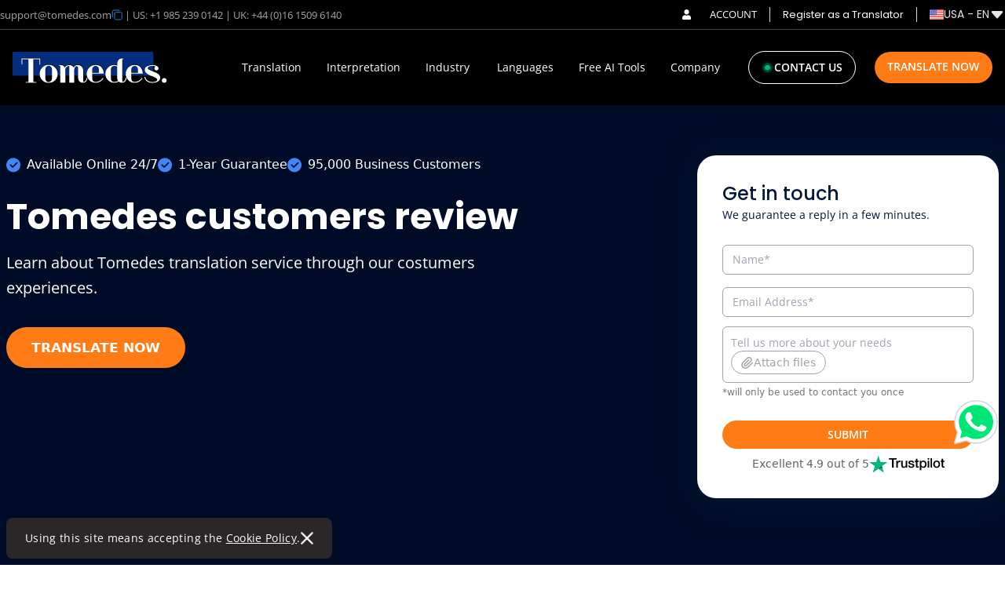

--- FILE ---
content_type: text/html
request_url: https://www.tomedes.com/review_new
body_size: 238031
content:
<!DOCTYPE html><html lang="en-US"><head><meta charSet="utf-8" /><meta httpEquiv="x-ua-compatible" content="ie=edge" /><meta name="viewport" content="width=device-width, initial-scale=1, shrink-to-fit=no" /><meta name="generator" content="Gatsby 4.25.9" /><meta data-react-helmet httpEquiv="Content-Type" content="text/html; charset=UTF-8" /><meta data-react-helmet name="google-site-verification" content="WvxKbloyFc6tMPRSBJGq_4CgL22o9CtYH7_SaNAYbXI" /><meta data-react-helmet name="description" content="Learn about Tomedes translation service through our costumers experiences." /><meta data-react-helmet name="robots" content="index,follow" /><meta data-react-helmet property="robots" content="index,follow" /><meta data-react-helmet name="keywords" content="language translation reviews, professional language translation, language translation quote" /><meta data-react-helmet property="twitter:card" data-page-subject="true" value="summary" /><meta data-react-helmet property="twitter:site" data-page-subject="true" value="@Tomedes" /><meta data-react-helmet property="og:site_name" data-page-subject="true" content="Tomedes" /><meta data-react-helmet property="og:locale" data-page-subject="true" content="en_US" /><meta data-react-helmet property="og:title" data-page-subject="true" content="Tomedes Customers Review Our Services" /><meta data-react-helmet property="og:keyword" data-page-subject="true" content="language translation reviews, professional language translation, language translation quote" /><meta data-react-helmet property="robots" content="index,follow" /><meta data-react-helmet property="og:description" data-page-subject="true" content="Learn about Tomedes translation service through our costumers experiences." /><meta data-react-helmet property="og:type" data-page-subject="true" content="article" /><meta data-react-helmet content="https://www.facebook.com/Tomedes.translation" data-page-subject="true" property="og:article:publisher" /><meta data-react-helmet property="og:url" data-page-subject="true" content="https://www.tomedes.com/review_new" /><style data-href="/styles.8f3255cd4f3469ea037a.css" data-identity="gatsby-global-css">@charset "UTF-8";@font-face{font-display:swap;font-family:Open Sans;font-stretch:100%;font-style:normal;font-weight:400;src:url(https://fonts.gstatic.com/s/opensans/v34/memvYaGs126MiZpBA-UvWbX2vVnXBbObj2OVTSKmu1aB.woff2) format("woff2");unicode-range:u+0460-052f,u+1c80-1c88,u+20b4,u+2de0-2dff,u+a640-a69f,u+fe2e-fe2f}@font-face{font-display:swap;font-family:Open Sans;font-stretch:100%;font-style:normal;font-weight:400;src:url(https://fonts.gstatic.com/s/opensans/v34/memvYaGs126MiZpBA-UvWbX2vVnXBbObj2OVTSumu1aB.woff2) format("woff2");unicode-range:u+0301,u+0400-045f,u+0490-0491,u+04b0-04b1,u+2116}@font-face{font-display:swap;font-family:Open Sans;font-stretch:100%;font-style:normal;font-weight:400;src:url(https://fonts.gstatic.com/s/opensans/v34/memvYaGs126MiZpBA-UvWbX2vVnXBbObj2OVTSOmu1aB.woff2) format("woff2");unicode-range:u+1f??}@font-face{font-display:swap;font-family:Open Sans;font-stretch:100%;font-style:normal;font-weight:400;src:url(https://fonts.gstatic.com/s/opensans/v34/memvYaGs126MiZpBA-UvWbX2vVnXBbObj2OVTSymu1aB.woff2) format("woff2");unicode-range:u+0370-03ff}@font-face{font-display:swap;font-family:Open Sans;font-stretch:100%;font-style:normal;font-weight:400;src:url(https://fonts.gstatic.com/s/opensans/v34/memvYaGs126MiZpBA-UvWbX2vVnXBbObj2OVTS2mu1aB.woff2) format("woff2");unicode-range:u+0590-05ff,u+200c-2010,u+20aa,u+25cc,u+fb1d-fb4f}@font-face{font-display:swap;font-family:Open Sans;font-stretch:100%;font-style:normal;font-weight:400;src:url(https://fonts.gstatic.com/s/opensans/v34/memvYaGs126MiZpBA-UvWbX2vVnXBbObj2OVTSCmu1aB.woff2) format("woff2");unicode-range:u+0102-0103,u+0110-0111,u+0128-0129,u+0168-0169,u+01a0-01a1,u+01af-01b0,u+1ea0-1ef9,u+20ab}@font-face{font-display:swap;font-family:Open Sans;font-stretch:100%;font-style:normal;font-weight:400;src:url(https://fonts.gstatic.com/s/opensans/v34/memvYaGs126MiZpBA-UvWbX2vVnXBbObj2OVTSGmu1aB.woff2) format("woff2");unicode-range:u+0100-024f,u+0259,u+1e??,u+2020,u+20a0-20ab,u+20ad-20cf,u+2113,u+2c60-2c7f,u+a720-a7ff}@font-face{font-display:swap;font-family:Open Sans;font-stretch:100%;font-style:normal;font-weight:400;src:url(https://fonts.gstatic.com/s/opensans/v34/memvYaGs126MiZpBA-UvWbX2vVnXBbObj2OVTS-muw.woff2) format("woff2");unicode-range:u+00??,u+0131,u+0152-0153,u+02bb-02bc,u+02c6,u+02da,u+02dc,u+2000-206f,u+2074,u+20ac,u+2122,u+2191,u+2193,u+2212,u+2215,u+feff,u+fffd}@font-face{font-display:swap;font-family:Open Sans;font-stretch:100%;font-style:normal;font-weight:500;src:url(https://fonts.gstatic.com/s/opensans/v34/memvYaGs126MiZpBA-UvWbX2vVnXBbObj2OVTSKmu1aB.woff2) format("woff2");unicode-range:u+0460-052f,u+1c80-1c88,u+20b4,u+2de0-2dff,u+a640-a69f,u+fe2e-fe2f}@font-face{font-display:swap;font-family:Open Sans;font-stretch:100%;font-style:normal;font-weight:500;src:url(https://fonts.gstatic.com/s/opensans/v34/memvYaGs126MiZpBA-UvWbX2vVnXBbObj2OVTSumu1aB.woff2) format("woff2");unicode-range:u+0301,u+0400-045f,u+0490-0491,u+04b0-04b1,u+2116}@font-face{font-display:swap;font-family:Open Sans;font-stretch:100%;font-style:normal;font-weight:500;src:url(https://fonts.gstatic.com/s/opensans/v34/memvYaGs126MiZpBA-UvWbX2vVnXBbObj2OVTSOmu1aB.woff2) format("woff2");unicode-range:u+1f??}@font-face{font-display:swap;font-family:Open Sans;font-stretch:100%;font-style:normal;font-weight:500;src:url(https://fonts.gstatic.com/s/opensans/v34/memvYaGs126MiZpBA-UvWbX2vVnXBbObj2OVTSymu1aB.woff2) format("woff2");unicode-range:u+0370-03ff}@font-face{font-display:swap;font-family:Open Sans;font-stretch:100%;font-style:normal;font-weight:500;src:url(https://fonts.gstatic.com/s/opensans/v34/memvYaGs126MiZpBA-UvWbX2vVnXBbObj2OVTS2mu1aB.woff2) format("woff2");unicode-range:u+0590-05ff,u+200c-2010,u+20aa,u+25cc,u+fb1d-fb4f}@font-face{font-display:swap;font-family:Open Sans;font-stretch:100%;font-style:normal;font-weight:500;src:url(https://fonts.gstatic.com/s/opensans/v34/memvYaGs126MiZpBA-UvWbX2vVnXBbObj2OVTSCmu1aB.woff2) format("woff2");unicode-range:u+0102-0103,u+0110-0111,u+0128-0129,u+0168-0169,u+01a0-01a1,u+01af-01b0,u+1ea0-1ef9,u+20ab}@font-face{font-display:swap;font-family:Open Sans;font-stretch:100%;font-style:normal;font-weight:500;src:url(https://fonts.gstatic.com/s/opensans/v34/memvYaGs126MiZpBA-UvWbX2vVnXBbObj2OVTSGmu1aB.woff2) format("woff2");unicode-range:u+0100-024f,u+0259,u+1e??,u+2020,u+20a0-20ab,u+20ad-20cf,u+2113,u+2c60-2c7f,u+a720-a7ff}@font-face{font-display:swap;font-family:Open Sans;font-stretch:100%;font-style:normal;font-weight:500;src:url(https://fonts.gstatic.com/s/opensans/v34/memvYaGs126MiZpBA-UvWbX2vVnXBbObj2OVTS-muw.woff2) format("woff2");unicode-range:u+00??,u+0131,u+0152-0153,u+02bb-02bc,u+02c6,u+02da,u+02dc,u+2000-206f,u+2074,u+20ac,u+2122,u+2191,u+2193,u+2212,u+2215,u+feff,u+fffd}@font-face{font-display:swap;font-family:Open Sans;font-stretch:100%;font-style:normal;font-weight:600;src:url(https://fonts.gstatic.com/s/opensans/v34/memvYaGs126MiZpBA-UvWbX2vVnXBbObj2OVTSKmu1aB.woff2) format("woff2");unicode-range:u+0460-052f,u+1c80-1c88,u+20b4,u+2de0-2dff,u+a640-a69f,u+fe2e-fe2f}@font-face{font-display:swap;font-family:Open Sans;font-stretch:100%;font-style:normal;font-weight:600;src:url(https://fonts.gstatic.com/s/opensans/v34/memvYaGs126MiZpBA-UvWbX2vVnXBbObj2OVTSumu1aB.woff2) format("woff2");unicode-range:u+0301,u+0400-045f,u+0490-0491,u+04b0-04b1,u+2116}@font-face{font-display:swap;font-family:Open Sans;font-stretch:100%;font-style:normal;font-weight:600;src:url(https://fonts.gstatic.com/s/opensans/v34/memvYaGs126MiZpBA-UvWbX2vVnXBbObj2OVTSOmu1aB.woff2) format("woff2");unicode-range:u+1f??}@font-face{font-display:swap;font-family:Open Sans;font-stretch:100%;font-style:normal;font-weight:600;src:url(https://fonts.gstatic.com/s/opensans/v34/memvYaGs126MiZpBA-UvWbX2vVnXBbObj2OVTSymu1aB.woff2) format("woff2");unicode-range:u+0370-03ff}@font-face{font-display:swap;font-family:Open Sans;font-stretch:100%;font-style:normal;font-weight:600;src:url(https://fonts.gstatic.com/s/opensans/v34/memvYaGs126MiZpBA-UvWbX2vVnXBbObj2OVTS2mu1aB.woff2) format("woff2");unicode-range:u+0590-05ff,u+200c-2010,u+20aa,u+25cc,u+fb1d-fb4f}@font-face{font-display:swap;font-family:Open Sans;font-stretch:100%;font-style:normal;font-weight:600;src:url(https://fonts.gstatic.com/s/opensans/v34/memvYaGs126MiZpBA-UvWbX2vVnXBbObj2OVTSCmu1aB.woff2) format("woff2");unicode-range:u+0102-0103,u+0110-0111,u+0128-0129,u+0168-0169,u+01a0-01a1,u+01af-01b0,u+1ea0-1ef9,u+20ab}@font-face{font-display:swap;font-family:Open Sans;font-stretch:100%;font-style:normal;font-weight:600;src:url(https://fonts.gstatic.com/s/opensans/v34/memvYaGs126MiZpBA-UvWbX2vVnXBbObj2OVTSGmu1aB.woff2) format("woff2");unicode-range:u+0100-024f,u+0259,u+1e??,u+2020,u+20a0-20ab,u+20ad-20cf,u+2113,u+2c60-2c7f,u+a720-a7ff}@font-face{font-display:swap;font-family:Open Sans;font-stretch:100%;font-style:normal;font-weight:600;src:url(https://fonts.gstatic.com/s/opensans/v34/memvYaGs126MiZpBA-UvWbX2vVnXBbObj2OVTS-muw.woff2) format("woff2");unicode-range:u+00??,u+0131,u+0152-0153,u+02bb-02bc,u+02c6,u+02da,u+02dc,u+2000-206f,u+2074,u+20ac,u+2122,u+2191,u+2193,u+2212,u+2215,u+feff,u+fffd}@font-face{font-display:swap;font-family:Poppins;font-style:normal;font-weight:400;src:url(https://fonts.gstatic.com/s/poppins/v20/pxiEyp8kv8JHgFVrJJbecmNE.woff2) format("woff2");unicode-range:u+0900-097f,u+1cd0-1cf6,u+1cf8-1cf9,u+200c-200d,u+20a8,u+20b9,u+25cc,u+a830-a839,u+a8e0-a8fb}@font-face{font-display:swap;font-family:Poppins;font-style:normal;font-weight:400;src:url(https://fonts.gstatic.com/s/poppins/v20/pxiEyp8kv8JHgFVrJJnecmNE.woff2) format("woff2");unicode-range:u+0100-024f,u+0259,u+1e??,u+2020,u+20a0-20ab,u+20ad-20cf,u+2113,u+2c60-2c7f,u+a720-a7ff}@font-face{font-display:swap;font-family:Poppins;font-style:normal;font-weight:400;src:url(https://fonts.gstatic.com/s/poppins/v20/pxiEyp8kv8JHgFVrJJfecg.woff2) format("woff2");unicode-range:u+00??,u+0131,u+0152-0153,u+02bb-02bc,u+02c6,u+02da,u+02dc,u+2000-206f,u+2074,u+20ac,u+2122,u+2191,u+2193,u+2212,u+2215,u+feff,u+fffd}@font-face{font-display:swap;font-family:Poppins;font-style:normal;font-weight:500;src:url(https://fonts.gstatic.com/s/poppins/v20/pxiByp8kv8JHgFVrLGT9Z11lFc-K.woff2) format("woff2");unicode-range:u+0900-097f,u+1cd0-1cf6,u+1cf8-1cf9,u+200c-200d,u+20a8,u+20b9,u+25cc,u+a830-a839,u+a8e0-a8fb}@font-face{font-display:swap;font-family:Poppins;font-style:normal;font-weight:500;src:url(https://fonts.gstatic.com/s/poppins/v20/pxiByp8kv8JHgFVrLGT9Z1JlFc-K.woff2) format("woff2");unicode-range:u+0100-024f,u+0259,u+1e??,u+2020,u+20a0-20ab,u+20ad-20cf,u+2113,u+2c60-2c7f,u+a720-a7ff}@font-face{font-display:swap;font-family:Poppins;font-style:normal;font-weight:500;src:url(https://fonts.gstatic.com/s/poppins/v20/pxiByp8kv8JHgFVrLGT9Z1xlFQ.woff2) format("woff2");unicode-range:u+00??,u+0131,u+0152-0153,u+02bb-02bc,u+02c6,u+02da,u+02dc,u+2000-206f,u+2074,u+20ac,u+2122,u+2191,u+2193,u+2212,u+2215,u+feff,u+fffd}@font-face{font-display:swap;font-family:Poppins;font-style:normal;font-weight:600;src:url(https://fonts.gstatic.com/s/poppins/v20/pxiByp8kv8JHgFVrLEj6Z11lFc-K.woff2) format("woff2");unicode-range:u+0900-097f,u+1cd0-1cf6,u+1cf8-1cf9,u+200c-200d,u+20a8,u+20b9,u+25cc,u+a830-a839,u+a8e0-a8fb}@font-face{font-display:swap;font-family:Poppins;font-style:normal;font-weight:600;src:url(https://fonts.gstatic.com/s/poppins/v20/pxiByp8kv8JHgFVrLEj6Z1JlFc-K.woff2) format("woff2");unicode-range:u+0100-024f,u+0259,u+1e??,u+2020,u+20a0-20ab,u+20ad-20cf,u+2113,u+2c60-2c7f,u+a720-a7ff}@font-face{font-display:swap;font-family:Poppins;font-style:normal;font-weight:600;src:url(https://fonts.gstatic.com/s/poppins/v20/pxiByp8kv8JHgFVrLEj6Z1xlFQ.woff2) format("woff2");unicode-range:u+00??,u+0131,u+0152-0153,u+02bb-02bc,u+02c6,u+02da,u+02dc,u+2000-206f,u+2074,u+20ac,u+2122,u+2191,u+2193,u+2212,u+2215,u+feff,u+fffd}@font-face{font-display:swap;font-family:Poppins;font-style:normal;font-weight:700;src:url(https://fonts.gstatic.com/s/poppins/v20/pxiByp8kv8JHgFVrLCz7Z11lFc-K.woff2) format("woff2");unicode-range:u+0900-097f,u+1cd0-1cf6,u+1cf8-1cf9,u+200c-200d,u+20a8,u+20b9,u+25cc,u+a830-a839,u+a8e0-a8fb}@font-face{font-display:swap;font-family:Poppins;font-style:normal;font-weight:700;src:url(https://fonts.gstatic.com/s/poppins/v20/pxiByp8kv8JHgFVrLCz7Z1JlFc-K.woff2) format("woff2");unicode-range:u+0100-024f,u+0259,u+1e??,u+2020,u+20a0-20ab,u+20ad-20cf,u+2113,u+2c60-2c7f,u+a720-a7ff}@font-face{font-display:swap;font-family:Poppins;font-style:normal;font-weight:700;src:url(https://fonts.gstatic.com/s/poppins/v20/pxiByp8kv8JHgFVrLCz7Z1xlFQ.woff2) format("woff2");unicode-range:u+00??,u+0131,u+0152-0153,u+02bb-02bc,u+02c6,u+02da,u+02dc,u+2000-206f,u+2074,u+20ac,u+2122,u+2191,u+2193,u+2212,u+2215,u+feff,u+fffd}@font-face{font-display:swap;font-family:Poppins;font-style:normal;font-weight:800;src:url(https://fonts.gstatic.com/s/poppins/v20/pxiByp8kv8JHgFVrLDD4Z11lFc-K.woff2) format("woff2");unicode-range:u+0900-097f,u+1cd0-1cf6,u+1cf8-1cf9,u+200c-200d,u+20a8,u+20b9,u+25cc,u+a830-a839,u+a8e0-a8fb}@font-face{font-display:swap;font-family:Poppins;font-style:normal;font-weight:800;src:url(https://fonts.gstatic.com/s/poppins/v20/pxiByp8kv8JHgFVrLDD4Z1JlFc-K.woff2) format("woff2");unicode-range:u+0100-024f,u+0259,u+1e??,u+2020,u+20a0-20ab,u+20ad-20cf,u+2113,u+2c60-2c7f,u+a720-a7ff}@font-face{font-display:swap;font-family:Poppins;font-style:normal;font-weight:800;src:url(https://fonts.gstatic.com/s/poppins/v20/pxiByp8kv8JHgFVrLDD4Z1xlFQ.woff2) format("woff2");unicode-range:u+00??,u+0131,u+0152-0153,u+02bb-02bc,u+02c6,u+02da,u+02dc,u+2000-206f,u+2074,u+20ac,u+2122,u+2191,u+2193,u+2212,u+2215,u+feff,u+fffd}

/* ! tailwindcss v3.3.2 | MIT License | https://tailwindcss.com */*,:after,:before{border:0 solid;box-sizing:border-box}:after,:before{--tw-content:""}html{-webkit-text-size-adjust:100%;font-feature-settings:normal;font-family:ui-sans-serif,system-ui,-apple-system,BlinkMacSystemFont,Segoe UI,Roboto,Helvetica Neue,Arial,Noto Sans,sans-serif,Apple Color Emoji,Segoe UI Emoji,Segoe UI Symbol,Noto Color Emoji;font-variation-settings:normal;line-height:1.5;-moz-tab-size:4;-o-tab-size:4;tab-size:4}body{line-height:inherit;margin:0}hr{border-top-width:1px;color:inherit;height:0}abbr:where([title]){-webkit-text-decoration:underline dotted;text-decoration:underline dotted}h1,h2,h3,h4,h5,h6{font-size:inherit;font-weight:inherit}a{color:inherit;text-decoration:inherit}b,strong{font-weight:bolder}code,kbd,pre,samp{font-family:ui-monospace,SFMono-Regular,Menlo,Monaco,Consolas,Liberation Mono,Courier New,monospace;font-size:1em}small{font-size:80%}sub,sup{font-size:75%;line-height:0;position:relative;vertical-align:baseline}sub{bottom:-.25em}sup{top:-.5em}table{border-collapse:collapse;border-color:inherit;text-indent:0}button,input,optgroup,select,textarea{color:inherit;font-family:inherit;font-size:100%;font-weight:inherit;line-height:inherit;margin:0;padding:0}button,select{text-transform:none}[type=button],[type=reset],[type=submit],button{-webkit-appearance:button;background-color:transparent;background-image:none}:-moz-focusring{outline:auto}:-moz-ui-invalid{box-shadow:none}progress{vertical-align:baseline}::-webkit-inner-spin-button,::-webkit-outer-spin-button{height:auto}[type=search]{-webkit-appearance:textfield;outline-offset:-2px}::-webkit-search-decoration{-webkit-appearance:none}::-webkit-file-upload-button{-webkit-appearance:button;font:inherit}summary{display:list-item}blockquote,dd,dl,figure,h1,h2,h3,h4,h5,h6,hr,p,pre{margin:0}fieldset{margin:0}fieldset,legend{padding:0}menu,ol,ul{list-style:none;margin:0;padding:0}textarea{resize:vertical}input::-moz-placeholder,textarea::-moz-placeholder{color:#9ca3af;opacity:1}input::placeholder,textarea::placeholder{color:#9ca3af;opacity:1}[role=button],button{cursor:pointer}audio,canvas,embed,iframe,img,object,svg,video{display:block;vertical-align:middle}img,video{height:auto;max-width:100%}[hidden]{display:none}*,:after,:before{--tw-border-spacing-x:0;--tw-border-spacing-y:0;--tw-translate-x:0;--tw-translate-y:0;--tw-rotate:0;--tw-skew-x:0;--tw-skew-y:0;--tw-scale-x:1;--tw-scale-y:1;--tw-pan-x: ;--tw-pan-y: ;--tw-pinch-zoom: ;--tw-scroll-snap-strictness:proximity;--tw-gradient-from-position: ;--tw-gradient-via-position: ;--tw-gradient-to-position: ;--tw-ordinal: ;--tw-slashed-zero: ;--tw-numeric-figure: ;--tw-numeric-spacing: ;--tw-numeric-fraction: ;--tw-ring-inset: ;--tw-ring-offset-width:0px;--tw-ring-offset-color:#fff;--tw-ring-color:rgba(59,130,246,.5);--tw-ring-offset-shadow:0 0 #0000;--tw-ring-shadow:0 0 #0000;--tw-shadow:0 0 #0000;--tw-shadow-colored:0 0 #0000;--tw-blur: ;--tw-brightness: ;--tw-contrast: ;--tw-grayscale: ;--tw-hue-rotate: ;--tw-invert: ;--tw-saturate: ;--tw-sepia: ;--tw-drop-shadow: ;--tw-backdrop-blur: ;--tw-backdrop-brightness: ;--tw-backdrop-contrast: ;--tw-backdrop-grayscale: ;--tw-backdrop-hue-rotate: ;--tw-backdrop-invert: ;--tw-backdrop-opacity: ;--tw-backdrop-saturate: ;--tw-backdrop-sepia: }::backdrop{--tw-border-spacing-x:0;--tw-border-spacing-y:0;--tw-translate-x:0;--tw-translate-y:0;--tw-rotate:0;--tw-skew-x:0;--tw-skew-y:0;--tw-scale-x:1;--tw-scale-y:1;--tw-pan-x: ;--tw-pan-y: ;--tw-pinch-zoom: ;--tw-scroll-snap-strictness:proximity;--tw-gradient-from-position: ;--tw-gradient-via-position: ;--tw-gradient-to-position: ;--tw-ordinal: ;--tw-slashed-zero: ;--tw-numeric-figure: ;--tw-numeric-spacing: ;--tw-numeric-fraction: ;--tw-ring-inset: ;--tw-ring-offset-width:0px;--tw-ring-offset-color:#fff;--tw-ring-color:rgba(59,130,246,.5);--tw-ring-offset-shadow:0 0 #0000;--tw-ring-shadow:0 0 #0000;--tw-shadow:0 0 #0000;--tw-shadow-colored:0 0 #0000;--tw-blur: ;--tw-brightness: ;--tw-contrast: ;--tw-grayscale: ;--tw-hue-rotate: ;--tw-invert: ;--tw-saturate: ;--tw-sepia: ;--tw-drop-shadow: ;--tw-backdrop-blur: ;--tw-backdrop-brightness: ;--tw-backdrop-contrast: ;--tw-backdrop-grayscale: ;--tw-backdrop-hue-rotate: ;--tw-backdrop-invert: ;--tw-backdrop-opacity: ;--tw-backdrop-saturate: ;--tw-backdrop-sepia: }.container{width:100%}@media (min-width:375px){.container{max-width:375px}}@media (min-width:450px){.container{max-width:450px}}@media (min-width:640px){.container{max-width:640px}}@media (min-width:744px){.container{max-width:744px}}@media (min-width:768px){.container{max-width:768px}}@media (min-width:992px){.container{max-width:992px}}@media (min-width:1025px){.container{max-width:1025px}}@media (min-width:1280px){.container{max-width:1280px}}@media (min-width:1440px){.container{max-width:1440px}}@media (min-width:1536px){.container{max-width:1536px}}@media (min-width:1537px){.container{max-width:1537px}}.sr-only{clip:rect(0,0,0,0);border-width:0;height:1px;margin:-1px;overflow:hidden;padding:0;position:absolute;white-space:nowrap;width:1px}.pointer-events-none{pointer-events:none}.pointer-events-auto{pointer-events:auto}.visible{visibility:visible}.invisible{visibility:hidden}.fixed{position:fixed}.absolute{position:absolute}.relative{position:relative}.sticky{position:sticky}.inset-0{inset:0}.inset-4{inset:1rem}.inset-x-0{left:0;right:0}.inset-y-0{bottom:0;top:0}.-bottom-2{bottom:-.5rem}.-bottom-5{bottom:-1.25rem}.-bottom-\[2px\]{bottom:-2px}.-bottom-\[39px\]{bottom:-39px}.-bottom-\[60px\]{bottom:-60px}.-left-12{left:-3rem}.-left-2{left:-.5rem}.-left-2\.5{left:-.625rem}.-left-5{left:-1.25rem}.-right-16{right:-4rem}.-top-5{top:-1.25rem}.-top-8{top:-2rem}.-top-\[2px\]{top:-2px}.-top-\[33px\]{top:-33px}.bottom-0{bottom:0}.bottom-1{bottom:.25rem}.bottom-10{bottom:2.5rem}.bottom-14{bottom:3.5rem}.bottom-16{bottom:4rem}.bottom-2{bottom:.5rem}.bottom-24{bottom:6rem}.bottom-4{bottom:1rem}.bottom-6{bottom:1.5rem}.bottom-8{bottom:2rem}.bottom-\[-1\.25rem\]{bottom:-1.25rem}.bottom-\[-1\.4rem\]{bottom:-1.4rem}.bottom-\[-2\.4rem\]{bottom:-2.4rem}.bottom-\[-27px\]{bottom:-27px}.bottom-\[-30px\]{bottom:-30px}.bottom-\[-40px\]{bottom:-40px}.bottom-\[-48px\]{bottom:-48px}.bottom-\[-5\.8rem\]{bottom:-5.8rem}.bottom-\[12px\]{bottom:12px}.left-0{left:0}.left-2{left:.5rem}.left-24{left:6rem}.left-3{left:.75rem}.left-32{left:8rem}.left-4{left:1rem}.left-5{left:1.25rem}.left-\[-30px\]{left:-30px}.left-\[0px\]{left:0}.left-\[100px\]{left:100px}.left-\[10px\]{left:10px}.left-\[13px\]{left:13px}.left-\[142px\]{left:142px}.left-\[14px\]{left:14px}.left-\[168px\]{left:168px}.left-\[170px\]{left:170px}.left-\[172px\]{left:172px}.left-\[17px\]{left:17px}.left-\[180px\]{left:180px}.left-\[182px\]{left:182px}.left-\[186px\]{left:186px}.left-\[18px\]{left:18px}.left-\[192px\]{left:192px}.left-\[240px\]{left:240px}.left-\[28px\]{left:28px}.left-\[28rem\]{left:28rem}.left-\[32px\]{left:32px}.left-\[420px\]{left:420px}.left-\[50\%\]{left:50%}.left-\[60\%\]{left:60%}.left-\[65\%\]{left:65%}.left-\[70\%\]{left:70%}.left-\[78px\]{left:78px}.right-0{right:0}.right-12{right:3rem}.right-16{right:4rem}.right-2{right:.5rem}.right-20{right:5rem}.right-3{right:.75rem}.right-4{right:1rem}.right-6{right:1.5rem}.right-7{right:1.75rem}.right-\[-30px\]{right:-30px}.right-\[11px\]{right:11px}.right-\[14px\]{right:14px}.right-\[16px\]{right:16px}.right-\[17px\]{right:17px}.right-\[32px\]{right:32px}.right-\[72px\]{right:72px}.start-0{inset-inline-start:0}.start-4{inset-inline-start:1rem}.top-0{top:0}.top-1{top:.25rem}.top-12{top:3rem}.top-24{top:6rem}.top-3{top:.75rem}.top-4{top:1rem}.top-5{top:1.25rem}.top-6{top:1.5rem}.top-7{top:1.75rem}.top-8{top:2rem}.top-9{top:2.25rem}.top-\[-10px\]{top:-10px}.top-\[-16px\]{top:-16px}.top-\[-4px\]{top:-4px}.top-\[-80px\]{top:-80px}.top-\[0px\]{top:0}.top-\[100px\]{top:100px}.top-\[108px\]{top:108px}.top-\[110px\]{top:110px}.top-\[11px\]{top:11px}.top-\[135px\]{top:135px}.top-\[13px\]{top:13px}.top-\[14px\]{top:14px}.top-\[17px\]{top:17px}.top-\[18px\]{top:18px}.top-\[199\.7rem\]{top:199.7rem}.top-\[21px\]{top:21px}.top-\[23px\]{top:23px}.top-\[260px\]{top:260px}.top-\[30px\]{top:30px}.top-\[40px\]{top:40px}.top-\[48px\]{top:48px}.top-\[50\%\]{top:50%}.top-\[54px\]{top:54px}.top-\[56\%\]{top:56%}.top-\[56px\]{top:56px}.top-\[68\%\]{top:68%}.top-\[71px\]{top:71px}.top-\[72px\]{top:72px}.top-\[78\%\]{top:78%}.z-10{z-index:10}.z-20{z-index:20}.z-40{z-index:40}.z-50{z-index:50}.z-\[1000000\]{z-index:1000000}.z-\[100\]{z-index:100}.z-\[101\]{z-index:101}.z-\[10\]{z-index:10}.z-\[111\]{z-index:111}.z-\[200\]{z-index:200}.z-\[2147483647\]{z-index:2147483647}.z-\[99999\]{z-index:99999}.z-\[999\]{z-index:999}.z-\[99\]{z-index:99}.order-1{order:1}.order-2{order:2}.order-first{order:-9999}.order-last{order:9999}.col-span-1{grid-column:span 1/span 1}.col-span-2{grid-column:span 2/span 2}.col-span-3{grid-column:span 3/span 3}.col-span-4{grid-column:span 4/span 4}.col-span-6{grid-column:span 6/span 6}.col-start-3{grid-column-start:3}.col-end-4{grid-column-end:4}.float-right{float:right}.float-left{float:left}.float-none{float:none}.m-2{margin:.5rem}.m-4{margin:1rem}.m-auto{margin:auto}.\!my-2{margin-bottom:.5rem!important;margin-top:.5rem!important}.-mx-3{margin-left:-.75rem;margin-right:-.75rem}.-mx-4{margin-left:-1rem;margin-right:-1rem}.-my-2{margin-bottom:-.5rem;margin-top:-.5rem}.mx-0{margin-left:0;margin-right:0}.mx-1{margin-left:.25rem;margin-right:.25rem}.mx-10{margin-left:2.5rem;margin-right:2.5rem}.mx-2{margin-left:.5rem;margin-right:.5rem}.mx-20{margin-left:5rem;margin-right:5rem}.mx-3{margin-left:.75rem;margin-right:.75rem}.mx-4{margin-left:1rem;margin-right:1rem}.mx-5{margin-left:1.25rem;margin-right:1.25rem}.mx-6{margin-left:1.5rem;margin-right:1.5rem}.mx-8{margin-left:2rem;margin-right:2rem}.mx-auto{margin-left:auto;margin-right:auto}.my-1{margin-bottom:.25rem;margin-top:.25rem}.my-1\.5{margin-bottom:.375rem;margin-top:.375rem}.my-10{margin-bottom:2.5rem;margin-top:2.5rem}.my-12{margin-bottom:3rem;margin-top:3rem}.my-14{margin-bottom:3.5rem;margin-top:3.5rem}.my-16{margin-bottom:4rem;margin-top:4rem}.my-2{margin-bottom:.5rem;margin-top:.5rem}.my-20{margin-bottom:5rem;margin-top:5rem}.my-24{margin-bottom:6rem;margin-top:6rem}.my-3{margin-bottom:.75rem;margin-top:.75rem}.my-4{margin-bottom:1rem;margin-top:1rem}.my-5{margin-bottom:1.25rem;margin-top:1.25rem}.my-52{margin-bottom:13rem;margin-top:13rem}.my-6{margin-bottom:1.5rem;margin-top:1.5rem}.my-8{margin-bottom:2rem;margin-top:2rem}.my-\[-1px\]{margin-bottom:-1px;margin-top:-1px}.my-\[100px\]{margin-bottom:100px;margin-top:100px}.my-\[50px\]{margin-bottom:50px;margin-top:50px}.my-auto{margin-bottom:auto;margin-top:auto}.\!mt-2{margin-top:.5rem!important}.-mb-10{margin-bottom:-2.5rem}.-mb-56{margin-bottom:-14rem}.-mb-8{margin-bottom:-2rem}.-ml-20{margin-left:-5rem}.-ml-4{margin-left:-1rem}.-mt-1{margin-top:-.25rem}.-mt-10{margin-top:-2.5rem}.-mt-16{margin-top:-4rem}.-mt-2{margin-top:-.5rem}.-mt-4{margin-top:-1rem}.-mt-5{margin-top:-1.25rem}.mb-1{margin-bottom:.25rem}.mb-1\.5{margin-bottom:.375rem}.mb-10{margin-bottom:2.5rem}.mb-11{margin-bottom:2.75rem}.mb-12{margin-bottom:3rem}.mb-14{margin-bottom:3.5rem}.mb-16{margin-bottom:4rem}.mb-2{margin-bottom:.5rem}.mb-2\.5{margin-bottom:.625rem}.mb-20{margin-bottom:5rem}.mb-24{margin-bottom:6rem}.mb-28{margin-bottom:7rem}.mb-3{margin-bottom:.75rem}.mb-32{margin-bottom:8rem}.mb-4{margin-bottom:1rem}.mb-5{margin-bottom:1.25rem}.mb-6{margin-bottom:1.5rem}.mb-7{margin-bottom:1.75rem}.mb-8{margin-bottom:2rem}.mb-9{margin-bottom:2.25rem}.mb-\[-1px\]{margin-bottom:-1px}.mb-\[10px\]{margin-bottom:10px}.mb-\[14px\]{margin-bottom:14px}.mb-\[15px\]{margin-bottom:15px}.mb-\[15rem\]{margin-bottom:15rem}.mb-\[25px\]{margin-bottom:25px}.mb-\[25rem\]{margin-bottom:25rem}.mb-\[34px\]{margin-bottom:34px}.mb-\[40px\]{margin-bottom:40px}.mb-\[6px\]{margin-bottom:6px}.mb-\[6rem\]{margin-bottom:6rem}.ml-0{margin-left:0}.ml-1{margin-left:.25rem}.ml-10{margin-left:2.5rem}.ml-12{margin-left:3rem}.ml-2{margin-left:.5rem}.ml-2\.5{margin-left:.625rem}.ml-20{margin-left:5rem}.ml-3{margin-left:.75rem}.ml-4{margin-left:1rem}.ml-5{margin-left:1.25rem}.ml-6{margin-left:1.5rem}.ml-8{margin-left:2rem}.ml-\[10px\]{margin-left:10px}.ml-\[20px\]{margin-left:20px}.ml-\[33px\]{margin-left:33px}.ml-\[6px\]{margin-left:6px}.ml-auto{margin-left:auto}.mr-0{margin-right:0}.mr-1{margin-right:.25rem}.mr-2{margin-right:.5rem}.mr-3{margin-right:.75rem}.mr-32{margin-right:8rem}.mr-4{margin-right:1rem}.mr-5{margin-right:1.25rem}.mr-6{margin-right:1.5rem}.mr-8{margin-right:2rem}.mr-\[17px\]{margin-right:17px}.mr-\[38px\]{margin-right:38px}.mr-auto{margin-right:auto}.ms-2{margin-inline-start:.5rem}.ms-3{margin-inline-start:.75rem}.mt-0{margin-top:0}.mt-1{margin-top:.25rem}.mt-1\.5{margin-top:.375rem}.mt-10{margin-top:2.5rem}.mt-11{margin-top:2.75rem}.mt-12{margin-top:3rem}.mt-14{margin-top:3.5rem}.mt-16{margin-top:4rem}.mt-2{margin-top:.5rem}.mt-20{margin-top:5rem}.mt-24{margin-top:6rem}.mt-3{margin-top:.75rem}.mt-4{margin-top:1rem}.mt-5{margin-top:1.25rem}.mt-6{margin-top:1.5rem}.mt-7{margin-top:1.75rem}.mt-8{margin-top:2rem}.mt-9{margin-top:2.25rem}.mt-\[-16px\]{margin-top:-16px}.mt-\[-1px\]{margin-top:-1px}.mt-\[-2px\]{margin-top:-2px}.mt-\[-4rem\]{margin-top:-4rem}.mt-\[0px\]{margin-top:0}.mt-\[100px\]{margin-top:100px}.mt-\[10px\]{margin-top:10px}.mt-\[14px\]{margin-top:14px}.mt-\[15px\]{margin-top:15px}.mt-\[18px\]{margin-top:18px}.mt-\[1px\]{margin-top:1px}.mt-\[20px\]{margin-top:20px}.mt-\[22px\]{margin-top:22px}.mt-\[26px\]{margin-top:26px}.mt-\[2px\]{margin-top:2px}.mt-\[30px\]{margin-top:30px}.mt-\[38px\]{margin-top:38px}.mt-\[3px\]{margin-top:3px}.mt-\[40px\]{margin-top:40px}.mt-\[4rem\]{margin-top:4rem}.mt-\[50px\]{margin-top:50px}.mt-\[53px\]{margin-top:53px}.mt-\[55px\]{margin-top:55px}.mt-\[60px\]{margin-top:60px}.mt-\[70px\]{margin-top:70px}.mt-\[80px\]{margin-top:80px}.mt-auto{margin-top:auto}.line-clamp-1{-webkit-line-clamp:1}.line-clamp-1,.line-clamp-2{-webkit-box-orient:vertical;display:-webkit-box;overflow:hidden}.line-clamp-2{-webkit-line-clamp:2}.line-clamp-3{-webkit-box-orient:vertical;-webkit-line-clamp:3;display:-webkit-box;overflow:hidden}.block{display:block}.inline-block{display:inline-block}.inline{display:inline}.\!flex{display:flex!important}.flex{display:flex}.inline-flex{display:inline-flex}.table{display:table}.flow-root{display:flow-root}.grid{display:grid}.hidden{display:none}.aspect-\[9\/16\]{aspect-ratio:9/16}.\!h-auto{height:auto!important}.h-0{height:0}.h-1{height:.25rem}.h-1\.5{height:.375rem}.h-10{height:2.5rem}.h-11{height:2.75rem}.h-12{height:3rem}.h-14{height:3.5rem}.h-157{height:157px}.h-16{height:4rem}.h-2{height:.5rem}.h-2\.5{height:.625rem}.h-2\/3{height:66.666667%}.h-20{height:5rem}.h-24{height:6rem}.h-3{height:.75rem}.h-32{height:8rem}.h-4{height:1rem}.h-40{height:10rem}.h-460{height:460px}.h-48{height:12rem}.h-5{height:1.25rem}.h-52{height:13rem}.h-56{height:14rem}.h-560{height:560px}.h-6{height:1.5rem}.h-600{height:600px}.h-64{height:16rem}.h-7{height:1.75rem}.h-720{height:720px}.h-8{height:2rem}.h-80{height:20rem}.h-9{height:2.25rem}.h-\[100px\]{height:100px}.h-\[100vh\]{height:100vh}.h-\[103px\]{height:103px}.h-\[105px\]{height:105px}.h-\[106px\]{height:106px}.h-\[120px\]{height:120px}.h-\[126px\]{height:126px}.h-\[128px\]{height:128px}.h-\[14px\]{height:14px}.h-\[15px\]{height:15px}.h-\[160px\]{height:160px}.h-\[170px\]{height:170px}.h-\[175px\]{height:175px}.h-\[17px\]{height:17px}.h-\[18rem\]{height:18rem}.h-\[1px\]{height:1px}.h-\[200px\]{height:200px}.h-\[20px\]{height:20px}.h-\[216px\]{height:216px}.h-\[221px\]{height:221px}.h-\[22px\]{height:22px}.h-\[230px\]{height:230px}.h-\[240px\]{height:240px}.h-\[244px\]{height:244px}.h-\[250px\]{height:250px}.h-\[251px\]{height:251px}.h-\[25px\]{height:25px}.h-\[260px\]{height:260px}.h-\[26px\]{height:26px}.h-\[282px\]{height:282px}.h-\[290px\]{height:290px}.h-\[300px\]{height:300px}.h-\[30px\]{height:30px}.h-\[31px\]{height:31px}.h-\[320px\]{height:320px}.h-\[325px\]{height:325px}.h-\[32px\]{height:32px}.h-\[349px\]{height:349px}.h-\[34px\]{height:34px}.h-\[350px\]{height:350px}.h-\[353px\]{height:353px}.h-\[359px\]{height:359px}.h-\[36px\]{height:36px}.h-\[37rem\]{height:37rem}.h-\[382px\]{height:382px}.h-\[390px\]{height:390px}.h-\[400px\]{height:400px}.h-\[40px\]{height:40px}.h-\[44px\]{height:44px}.h-\[450px\]{height:450px}.h-\[453px\]{height:453px}.h-\[45px\]{height:45px}.h-\[460px\]{height:460px}.h-\[46px\]{height:46px}.h-\[48px\]{height:48px}.h-\[49px\]{height:49px}.h-\[500px\]{height:500px}.h-\[50px\]{height:50px}.h-\[51px\]{height:51px}.h-\[52px\]{height:52px}.h-\[53px\]{height:53px}.h-\[544px\]{height:544px}.h-\[55px\]{height:55px}.h-\[56px\]{height:56px}.h-\[570px\]{height:570px}.h-\[59px\]{height:59px}.h-\[60px\]{height:60px}.h-\[70px\]{height:70px}.h-\[77px\]{height:77px}.h-\[79px\]{height:79px}.h-\[80px\]{height:80px}.h-\[84px\]{height:84px}.h-\[88px\]{height:88px}.h-\[90px\]{height:90px}.h-\[91px\]{height:91px}.h-\[calc\(100vh-0px\)\]{height:100vh}.h-\[calc\(100vh-150px\)\]{height:calc(100vh - 150px)}.h-\[calc\(100vh-20px\)\]{height:calc(100vh - 20px)}.h-\[calc\(var\(--vh\)\*100\)\]{height:calc(var(--vh)*100)}.h-auto{height:auto}.h-fit{height:-moz-fit-content;height:fit-content}.h-full{height:100%}.h-max{height:-moz-max-content;height:max-content}.h-px{height:1px}.h-screen{height:100vh}.max-h-64{max-height:16rem}.max-h-80{max-height:20rem}.max-h-96{max-height:24rem}.max-h-\[175px\]{max-height:175px}.max-h-\[200px\]{max-height:200px}.max-h-\[301px\]{max-height:301px}.max-h-\[332px\]{max-height:332px}.max-h-\[350px\]{max-height:350px}.max-h-\[370px\]{max-height:370px}.max-h-\[380px\]{max-height:380px}.max-h-\[400px\]{max-height:400px}.max-h-\[450px\]{max-height:450px}.max-h-\[500px\]{max-height:500px}.max-h-\[512px\]{max-height:512px}.max-h-\[calc\(100vh\)\]{max-height:100vh}.max-h-\[calc\(100vh-204px\)\]{max-height:calc(100vh - 204px)}.min-h-132{min-height:132px}.min-h-\[110px\]{min-height:110px}.min-h-\[130px\]{min-height:130px}.min-h-\[132px\]{min-height:132px}.min-h-\[180px\]{min-height:180px}.min-h-\[189px\]{min-height:189px}.min-h-\[196px\]{min-height:196px}.min-h-\[200px\]{min-height:200px}.min-h-\[225px\]{min-height:225px}.min-h-\[227px\]{min-height:227px}.min-h-\[240px\]{min-height:240px}.min-h-\[250px\]{min-height:250px}.min-h-\[256px\]{min-height:256px}.min-h-\[260px\]{min-height:260px}.min-h-\[268px\]{min-height:268px}.min-h-\[270px\]{min-height:270px}.min-h-\[280px\]{min-height:280px}.min-h-\[300px\]{min-height:300px}.min-h-\[310px\]{min-height:310px}.min-h-\[320px\]{min-height:320px}.min-h-\[325px\]{min-height:325px}.min-h-\[360px\]{min-height:360px}.min-h-\[385px\]{min-height:385px}.min-h-\[415px\]{min-height:415px}.min-h-\[50px\]{min-height:50px}.min-h-\[56px\]{min-height:56px}.min-h-\[80px\]{min-height:80px}.min-h-screen{min-height:100vh}.\!w-\[280px\]{width:280px!important}.\!w-\[300px\]{width:300px!important}.\!w-full{width:100%!important}.w-0{width:0}.w-1\/12{width:8.333333%}.w-1\/2{width:50%}.w-1\/6{width:16.666667%}.w-10{width:2.5rem}.w-10\/12{width:83.333333%}.w-11{width:2.75rem}.w-11\/12{width:91.666667%}.w-12{width:3rem}.w-14{width:3.5rem}.w-157{width:157px}.w-16{width:4rem}.w-2{width:.5rem}.w-2\/12{width:16.666667%}.w-2\/3{width:66.666667%}.w-20{width:5rem}.w-222{width:222px}.w-24{width:6rem}.w-28{width:7rem}.w-3{width:.75rem}.w-300{width:300px}.w-32{width:8rem}.w-36{width:9rem}.w-4{width:1rem}.w-4\/12{width:33.333333%}.w-40{width:10rem}.w-44{width:11rem}.w-475px{width:475px}.w-48{width:12rem}.w-5{width:1.25rem}.w-5\/12{width:41.666667%}.w-52{width:13rem}.w-56{width:14rem}.w-6{width:1.5rem}.w-6\/12{width:50%}.w-60{width:15rem}.w-64{width:16rem}.w-7{width:1.75rem}.w-7\/12{width:58.333333%}.w-72{width:18rem}.w-8{width:2rem}.w-8\/12{width:66.666667%}.w-80{width:20rem}.w-9{width:2.25rem}.w-9\/12{width:75%}.w-\[100px\]{width:100px}.w-\[101px\]{width:101px}.w-\[102\%\]{width:102%}.w-\[103px\]{width:103px}.w-\[104px\]{width:104px}.w-\[10px\]{width:10px}.w-\[10rem\]{width:10rem}.w-\[110px\]{width:110px}.w-\[112px\]{width:112px}.w-\[125px\]{width:125px}.w-\[13\.6px\]{width:13.6px}.w-\[130px\]{width:130px}.w-\[138px\]{width:138px}.w-\[146px\]{width:146px}.w-\[14px\]{width:14px}.w-\[150px\]{width:150px}.w-\[153px\]{width:153px}.w-\[15px\]{width:15px}.w-\[160px\]{width:160px}.w-\[172px\]{width:172px}.w-\[174px\]{width:174px}.w-\[175px\]{width:175px}.w-\[176px\]{width:176px}.w-\[17px\]{width:17px}.w-\[186px\]{width:186px}.w-\[18px\]{width:18px}.w-\[1px\]{width:1px}.w-\[20\%\]{width:20%}.w-\[200px\]{width:200px}.w-\[202px\]{width:202px}.w-\[20px\]{width:20px}.w-\[20rem\]{width:20rem}.w-\[210px\]{width:210px}.w-\[213px\]{width:213px}.w-\[215px\]{width:215px}.w-\[218px\]{width:218px}.w-\[22px\]{width:22px}.w-\[22rem\]{width:22rem}.w-\[230px\]{width:230px}.w-\[234px\]{width:234px}.w-\[24px\]{width:24px}.w-\[25\%\]{width:25%}.w-\[250px\]{width:250px}.w-\[253px\]{width:253px}.w-\[25px\]{width:25px}.w-\[280px\]{width:280px}.w-\[290px\]{width:290px}.w-\[293px\]{width:293px}.w-\[30\%\]{width:30%}.w-\[300px\]{width:300px}.w-\[302px\]{width:302px}.w-\[320px\]{width:320px}.w-\[33\%\]{width:33%}.w-\[335px\]{width:335px}.w-\[34\%\]{width:34%}.w-\[340px\]{width:340px}.w-\[343px\]{width:343px}.w-\[345px\]{width:345px}.w-\[366px\]{width:366px}.w-\[36px\]{width:36px}.w-\[409px\]{width:409px}.w-\[40px\]{width:40px}.w-\[413px\]{width:413px}.w-\[470px\]{width:470px}.w-\[473px\]{width:473px}.w-\[4rem\]{width:4rem}.w-\[50\%\]{width:50%}.w-\[50px\]{width:50px}.w-\[50rem\]{width:50rem}.w-\[530px\]{width:530px}.w-\[53px\]{width:53px}.w-\[56px\]{width:56px}.w-\[60px\]{width:60px}.w-\[64\%\]{width:64%}.w-\[6rem\]{width:6rem}.w-\[70\%\]{width:70%}.w-\[70px\]{width:70px}.w-\[71px\]{width:71px}.w-\[75\%\]{width:75%}.w-\[75px\]{width:75px}.w-\[79px\]{width:79px}.w-\[80\%\]{width:80%}.w-\[80px\]{width:80px}.w-\[82px\]{width:82px}.w-\[83px\]{width:83px}.w-\[85px\]{width:85px}.w-\[88px\]{width:88px}.w-\[89\.33\%\]{width:89.33%}.w-\[89px\]{width:89px}.w-\[90\%\]{width:90%}.w-\[900px\]{width:900px}.w-\[90px\]{width:90px}.w-\[92px\]{width:92px}.w-\[95px\]{width:95px}.w-auto{width:auto}.w-full{width:100%}.w-max{width:-moz-max-content;width:max-content}.w-min{width:-moz-min-content;width:min-content}.w-screen{width:100vw}.min-w-\[128px\]{min-width:128px}.min-w-\[160px\]{min-width:160px}.min-w-\[230px\]{min-width:230px}.min-w-\[250px\]{min-width:250px}.min-w-\[255px\]{min-width:255px}.min-w-\[260px\]{min-width:260px}.min-w-\[280px\]{min-width:280px}.min-w-\[28px\]{min-width:28px}.min-w-\[300px\]{min-width:300px}.min-w-\[315px\]{min-width:315px}.min-w-\[320px\]{min-width:320px}.min-w-\[40px\]{min-width:40px}.min-w-\[521px\]{min-width:521px}.min-w-\[796px\]{min-width:796px}.min-w-\[80px\]{min-width:80px}.min-w-full{min-width:100%}.min-w-max{min-width:-moz-max-content;min-width:max-content}.max-w-2xl{max-width:42rem}.max-w-370{max-width:370px}.max-w-3xl{max-width:48rem}.max-w-4xl{max-width:56rem}.max-w-5xl{max-width:64rem}.max-w-6xl{max-width:72rem}.max-w-7xl{max-width:80rem}.max-w-\[1080px\]{max-width:1080px}.max-w-\[160px\]{max-width:160px}.max-w-\[18rem\]{max-width:18rem}.max-w-\[200px\]{max-width:200px}.max-w-\[240px\]{max-width:240px}.max-w-\[300px\]{max-width:300px}.max-w-\[336px\]{max-width:336px}.max-w-\[350px\]{max-width:350px}.max-w-\[378px\]{max-width:378px}.max-w-\[396px\]{max-width:396px}.max-w-\[400px\]{max-width:400px}.max-w-\[410\.67px\]{max-width:410.67px}.max-w-\[425px\]{max-width:425px}.max-w-\[458px\]{max-width:458px}.max-w-\[482px\]{max-width:482px}.max-w-\[500px\]{max-width:500px}.max-w-\[531px\]{max-width:531px}.max-w-\[626px\]{max-width:626px}.max-w-\[73rem\]{max-width:73rem}.max-w-\[742px\]{max-width:742px}.max-w-\[80\%\]{max-width:80%}.max-w-\[800px\]{max-width:800px}.max-w-full{max-width:100%}.max-w-lg{max-width:32rem}.max-w-max{max-width:-moz-max-content;max-width:max-content}.max-w-md{max-width:28rem}.max-w-screen-2xl{max-width:1536px}.max-w-screen-xl{max-width:1280px}.max-w-sm{max-width:24rem}.max-w-xl{max-width:36rem}.max-w-xs{max-width:20rem}.flex-1{flex:1 1 0%}.flex-\[0\.4\]{flex:0.4}.flex-\[0\.5\]{flex:0.5}.flex-\[0\.8\]{flex:0.8}.flex-\[1\.2\]{flex:1.2}.flex-auto{flex:1 1 auto}.flex-shrink{flex-shrink:1}.flex-shrink-0,.shrink-0{flex-shrink:0}.flex-grow,.grow{flex-grow:1}.basis-8{flex-basis:2rem}.table-auto{table-layout:auto}.border-collapse{border-collapse:collapse}.border-separate{border-collapse:separate}.border-spacing-y-2{--tw-border-spacing-y:0.5rem;border-spacing:var(--tw-border-spacing-x) var(--tw-border-spacing-y)}.-translate-x-0{--tw-translate-x:-0px}.-translate-x-0,.-translate-y-0{transform:translate(var(--tw-translate-x),var(--tw-translate-y)) rotate(var(--tw-rotate)) skewX(var(--tw-skew-x)) skewY(var(--tw-skew-y)) scaleX(var(--tw-scale-x)) scaleY(var(--tw-scale-y))}.-translate-y-0{--tw-translate-y:-0px}.-translate-y-1\/2{--tw-translate-y:-50%}.-translate-y-1\/2,.translate-x-0{transform:translate(var(--tw-translate-x),var(--tw-translate-y)) rotate(var(--tw-rotate)) skewX(var(--tw-skew-x)) skewY(var(--tw-skew-y)) scaleX(var(--tw-scale-x)) scaleY(var(--tw-scale-y))}.translate-x-0{--tw-translate-x:0px}.translate-x-5{--tw-translate-x:1.25rem}.translate-x-5,.translate-x-\[-50\%\]{transform:translate(var(--tw-translate-x),var(--tw-translate-y)) rotate(var(--tw-rotate)) skewX(var(--tw-skew-x)) skewY(var(--tw-skew-y)) scaleX(var(--tw-scale-x)) scaleY(var(--tw-scale-y))}.translate-x-\[-50\%\]{--tw-translate-x:-50%}.translate-x-full{--tw-translate-x:100%}.translate-x-full,.translate-y-\[-50\%\]{transform:translate(var(--tw-translate-x),var(--tw-translate-y)) rotate(var(--tw-rotate)) skewX(var(--tw-skew-x)) skewY(var(--tw-skew-y)) scaleX(var(--tw-scale-x)) scaleY(var(--tw-scale-y))}.translate-y-\[-50\%\]{--tw-translate-y:-50%}.translate-y-full{--tw-translate-y:100%}.rotate-0,.translate-y-full{transform:translate(var(--tw-translate-x),var(--tw-translate-y)) rotate(var(--tw-rotate)) skewX(var(--tw-skew-x)) skewY(var(--tw-skew-y)) scaleX(var(--tw-scale-x)) scaleY(var(--tw-scale-y))}.rotate-0{--tw-rotate:0deg}.rotate-180{--tw-rotate:180deg}.rotate-180,.rotate-\[135deg\]{transform:translate(var(--tw-translate-x),var(--tw-translate-y)) rotate(var(--tw-rotate)) skewX(var(--tw-skew-x)) skewY(var(--tw-skew-y)) scaleX(var(--tw-scale-x)) scaleY(var(--tw-scale-y))}.rotate-\[135deg\]{--tw-rotate:135deg}.rotate-\[316deg\]{--tw-rotate:316deg}.rotate-\[316deg\],.scale-110{transform:translate(var(--tw-translate-x),var(--tw-translate-y)) rotate(var(--tw-rotate)) skewX(var(--tw-skew-x)) skewY(var(--tw-skew-y)) scaleX(var(--tw-scale-x)) scaleY(var(--tw-scale-y))}.scale-110{--tw-scale-x:1.1;--tw-scale-y:1.1}.transform{transform:translate(var(--tw-translate-x),var(--tw-translate-y)) rotate(var(--tw-rotate)) skewX(var(--tw-skew-x)) skewY(var(--tw-skew-y)) scaleX(var(--tw-scale-x)) scaleY(var(--tw-scale-y))}@keyframes pulse{50%{opacity:.5}}.animate-pulse{animation:pulse 2s cubic-bezier(.4,0,.6,1) infinite}@keyframes spin{to{transform:rotate(1turn)}}.animate-spin{animation:spin 1s linear infinite}.cursor-default{cursor:default}.cursor-none{cursor:none}.cursor-not-allowed{cursor:not-allowed}.cursor-pointer{cursor:pointer}.resize-none{resize:none}.resize{resize:both}.scroll-mt-20{scroll-margin-top:5rem}.list-inside{list-style-position:inside}.list-outside{list-style-position:outside}.list-decimal{list-style-type:decimal}.list-disc{list-style-type:disc}.list-none{list-style-type:none}.appearance-none{-webkit-appearance:none;-moz-appearance:none;appearance:none}.grid-cols-1{grid-template-columns:repeat(1,minmax(0,1fr))}.grid-cols-12{grid-template-columns:repeat(12,minmax(0,1fr))}.grid-cols-2{grid-template-columns:repeat(2,minmax(0,1fr))}.grid-cols-3{grid-template-columns:repeat(3,minmax(0,1fr))}.grid-cols-4{grid-template-columns:repeat(4,minmax(0,1fr))}.grid-cols-5{grid-template-columns:repeat(5,minmax(0,1fr))}.grid-rows-4{grid-template-rows:repeat(4,minmax(0,1fr))}.flex-row{flex-direction:row}.\!flex-col{flex-direction:column!important}.flex-col{flex-direction:column}.flex-col-reverse{flex-direction:column-reverse}.flex-wrap{flex-wrap:wrap}.flex-nowrap{flex-wrap:nowrap}.place-content-center{place-content:center}.place-items-start{place-items:start}.place-items-center{place-items:center}.items-start{align-items:flex-start}.items-end{align-items:flex-end}.items-center{align-items:center}.items-baseline{align-items:baseline}.items-stretch{align-items:stretch}.justify-start{justify-content:flex-start}.justify-end{justify-content:flex-end}.justify-center{justify-content:center}.justify-between{justify-content:space-between}.justify-around{justify-content:space-around}.justify-evenly{justify-content:space-evenly}.justify-items-start{justify-items:start}.justify-items-end{justify-items:end}.justify-items-center{justify-items:center}.\!gap-4{gap:1rem!important}.gap-0{gap:0}.gap-1{gap:.25rem}.gap-1\.5{gap:.375rem}.gap-10{gap:2.5rem}.gap-11{gap:2.75rem}.gap-12{gap:3rem}.gap-14{gap:3.5rem}.gap-16{gap:4rem}.gap-2{gap:.5rem}.gap-2\.5{gap:.625rem}.gap-20{gap:5rem}.gap-24{gap:6rem}.gap-28{gap:7rem}.gap-3{gap:.75rem}.gap-3\.5{gap:.875rem}.gap-32{gap:8rem}.gap-4{gap:1rem}.gap-5{gap:1.25rem}.gap-6{gap:1.5rem}.gap-7{gap:1.75rem}.gap-8{gap:2rem}.gap-\[1\.5rem\]{gap:1.5rem}.gap-\[10px\]{gap:10px}.gap-\[14px\]{gap:14px}.gap-\[15px\]{gap:15px}.gap-\[160px\]{gap:160px}.gap-\[30px\]{gap:30px}.gap-\[50px\]{gap:50px}.gap-\[56px\]{gap:56px}.gap-\[60px\]{gap:60px}.gap-\[6px\]{gap:6px}.gap-x-0{-moz-column-gap:0;column-gap:0}.gap-x-10{-moz-column-gap:2.5rem;column-gap:2.5rem}.gap-x-12{-moz-column-gap:3rem;column-gap:3rem}.gap-x-14{-moz-column-gap:3.5rem;column-gap:3.5rem}.gap-x-16{-moz-column-gap:4rem;column-gap:4rem}.gap-x-2{-moz-column-gap:.5rem;column-gap:.5rem}.gap-x-20{-moz-column-gap:5rem;column-gap:5rem}.gap-x-24{-moz-column-gap:6rem;column-gap:6rem}.gap-x-28{-moz-column-gap:7rem;column-gap:7rem}.gap-x-3{-moz-column-gap:.75rem;column-gap:.75rem}.gap-x-32{-moz-column-gap:8rem;column-gap:8rem}.gap-x-4{-moz-column-gap:1rem;column-gap:1rem}.gap-x-40{-moz-column-gap:10rem;column-gap:10rem}.gap-x-6{-moz-column-gap:1.5rem;column-gap:1.5rem}.gap-x-7{-moz-column-gap:1.75rem;column-gap:1.75rem}.gap-x-8{-moz-column-gap:2rem;column-gap:2rem}.gap-x-96{-moz-column-gap:24rem;column-gap:24rem}.gap-x-\[22px\]{-moz-column-gap:22px;column-gap:22px}.gap-x-\[6\.75rem\]{-moz-column-gap:6.75rem;column-gap:6.75rem}.gap-y-1{row-gap:.25rem}.gap-y-10{row-gap:2.5rem}.gap-y-12{row-gap:3rem}.gap-y-14{row-gap:3.5rem}.gap-y-16{row-gap:4rem}.gap-y-2{row-gap:.5rem}.gap-y-20{row-gap:5rem}.gap-y-24{row-gap:6rem}.gap-y-3{row-gap:.75rem}.gap-y-4{row-gap:1rem}.gap-y-5{row-gap:1.25rem}.gap-y-6{row-gap:1.5rem}.gap-y-7{row-gap:1.75rem}.gap-y-8{row-gap:2rem}.gap-y-\[20px\]{row-gap:20px}.gap-y-\[3rem\]{row-gap:3rem}.space-x-2>:not([hidden])~:not([hidden]){--tw-space-x-reverse:0;margin-left:calc(.5rem*(1 - var(--tw-space-x-reverse)));margin-right:calc(.5rem*var(--tw-space-x-reverse))}.space-x-3>:not([hidden])~:not([hidden]){--tw-space-x-reverse:0;margin-left:calc(.75rem*(1 - var(--tw-space-x-reverse)));margin-right:calc(.75rem*var(--tw-space-x-reverse))}.space-y-1>:not([hidden])~:not([hidden]){--tw-space-y-reverse:0;margin-bottom:calc(.25rem*var(--tw-space-y-reverse));margin-top:calc(.25rem*(1 - var(--tw-space-y-reverse)))}.space-y-2>:not([hidden])~:not([hidden]){--tw-space-y-reverse:0;margin-bottom:calc(.5rem*var(--tw-space-y-reverse));margin-top:calc(.5rem*(1 - var(--tw-space-y-reverse)))}.space-y-2\.5>:not([hidden])~:not([hidden]){--tw-space-y-reverse:0;margin-bottom:calc(.625rem*var(--tw-space-y-reverse));margin-top:calc(.625rem*(1 - var(--tw-space-y-reverse)))}.space-y-3>:not([hidden])~:not([hidden]){--tw-space-y-reverse:0;margin-bottom:calc(.75rem*var(--tw-space-y-reverse));margin-top:calc(.75rem*(1 - var(--tw-space-y-reverse)))}.space-y-4>:not([hidden])~:not([hidden]){--tw-space-y-reverse:0;margin-bottom:calc(1rem*var(--tw-space-y-reverse));margin-top:calc(1rem*(1 - var(--tw-space-y-reverse)))}.space-y-5>:not([hidden])~:not([hidden]){--tw-space-y-reverse:0;margin-bottom:calc(1.25rem*var(--tw-space-y-reverse));margin-top:calc(1.25rem*(1 - var(--tw-space-y-reverse)))}.space-y-6>:not([hidden])~:not([hidden]){--tw-space-y-reverse:0;margin-bottom:calc(1.5rem*var(--tw-space-y-reverse));margin-top:calc(1.5rem*(1 - var(--tw-space-y-reverse)))}.space-y-8>:not([hidden])~:not([hidden]){--tw-space-y-reverse:0;margin-bottom:calc(2rem*var(--tw-space-y-reverse));margin-top:calc(2rem*(1 - var(--tw-space-y-reverse)))}.divide-y>:not([hidden])~:not([hidden]){--tw-divide-y-reverse:0;border-bottom-width:calc(1px*var(--tw-divide-y-reverse));border-top-width:calc(1px*(1 - var(--tw-divide-y-reverse)))}.self-start{align-self:flex-start}.self-end{align-self:flex-end}.self-center{align-self:center}.self-baseline{align-self:baseline}.justify-self-end{justify-self:end}.overflow-auto{overflow:auto}.overflow-hidden{overflow:hidden}.overflow-scroll{overflow:scroll}.overflow-x-auto{overflow-x:auto}.overflow-y-auto{overflow-y:auto}.overflow-x-hidden{overflow-x:hidden}.overflow-x-scroll{overflow-x:scroll}.overflow-y-scroll{overflow-y:scroll}.overscroll-y-none{overscroll-behavior-y:none}.truncate{overflow:hidden;white-space:nowrap}.text-ellipsis,.truncate{text-overflow:ellipsis}.whitespace-nowrap{white-space:nowrap}.whitespace-pre-wrap{white-space:pre-wrap}.break-normal{overflow-wrap:normal;word-break:normal}.break-words{overflow-wrap:break-word}.break-all{word-break:break-all}.rounded{border-radius:.25rem}.rounded-2xl{border-radius:1rem}.rounded-3xl{border-radius:1.5rem}.rounded-\[1\.25rem\]{border-radius:1.25rem}.rounded-\[10px\]{border-radius:10px}.rounded-\[14px\]{border-radius:14px}.rounded-\[25rem\]{border-radius:25rem}.rounded-\[30px\]{border-radius:30px}.rounded-\[32px\]{border-radius:32px}.rounded-\[4px\]{border-radius:4px}.rounded-\[6px\]{border-radius:6px}.rounded-\[8px\]{border-radius:8px}.rounded-full{border-radius:9999px}.rounded-lg{border-radius:.5rem}.rounded-md{border-radius:.375rem}.rounded-sm{border-radius:.125rem}.rounded-xl{border-radius:.75rem}.rounded-b-lg{border-bottom-left-radius:.5rem;border-bottom-right-radius:.5rem}.rounded-l-md{border-bottom-left-radius:.375rem;border-top-left-radius:.375rem}.rounded-r-md{border-bottom-right-radius:.375rem;border-top-right-radius:.375rem}.rounded-t{border-top-left-radius:.25rem;border-top-right-radius:.25rem}.rounded-t-3xl{border-top-left-radius:1.5rem;border-top-right-radius:1.5rem}.rounded-t-\[40px\]{border-top-left-radius:40px;border-top-right-radius:40px}.rounded-t-lg{border-top-left-radius:.5rem;border-top-right-radius:.5rem}.rounded-t-md{border-top-left-radius:.375rem;border-top-right-radius:.375rem}.rounded-bl-2xl{border-bottom-left-radius:1rem}.rounded-bl-lg{border-bottom-left-radius:.5rem}.rounded-bl-xl{border-bottom-left-radius:.75rem}.rounded-br-2xl{border-bottom-right-radius:1rem}.rounded-br-lg{border-bottom-right-radius:.5rem}.rounded-tl-2xl{border-top-left-radius:1rem}.rounded-tl-lg{border-top-left-radius:.5rem}.rounded-tr-2xl{border-top-right-radius:1rem}.rounded-tr-lg{border-top-right-radius:.5rem}.rounded-tr-xl{border-top-right-radius:.75rem}.border{border-width:1px}.border-0{border-width:0}.border-2{border-width:2px}.border-4{border-width:4px}.border-6{border-width:6px}.border-8{border-width:8px}.border-\[0\.5px\]{border-width:.5px}.border-\[1\.5px\]{border-width:1.5px}.border-\[1px\]{border-width:1px}.border-b{border-bottom-width:1px}.border-b-0{border-bottom-width:0}.border-b-2{border-bottom-width:2px}.border-b-3{border-bottom-width:3px}.border-b-\[0\.5px\]{border-bottom-width:.5px}.border-b-\[1px\]{border-bottom-width:1px}.border-e-\[1\.5px\]{border-inline-end-width:1.5px}.border-l{border-left-width:1px}.border-l-0{border-left-width:0}.border-l-2{border-left-width:2px}.border-r{border-right-width:1px}.border-r-2{border-right-width:2px}.border-t{border-top-width:1px}.border-t-0{border-top-width:0}.border-t-2{border-top-width:2px}.border-t-6{border-top-width:6px}.border-solid{border-style:solid}.border-dashed{border-style:dashed}.border-none{border-style:none}.border-\[\#0000001a\]{border-color:#0000001a}.border-\[\#00173A\]{--tw-border-opacity:1;border-color:rgb(0 23 58/var(--tw-border-opacity))}.border-\[\#06101a4d\]{border-color:#06101a4d}.border-\[\#0A2641\]{--tw-border-opacity:1;border-color:rgb(10 38 65/var(--tw-border-opacity))}.border-\[\#16548D\]{--tw-border-opacity:1;border-color:rgb(22 84 141/var(--tw-border-opacity))}.border-\[\#201A25\]{--tw-border-opacity:1;border-color:rgb(32 26 37/var(--tw-border-opacity))}.border-\[\#2664e4\]{--tw-border-opacity:1;border-color:rgb(38 100 228/var(--tw-border-opacity))}.border-\[\#2A7CF8\]{--tw-border-opacity:1;border-color:rgb(42 124 248/var(--tw-border-opacity))}.border-\[\#407BFF\]{--tw-border-opacity:1;border-color:rgb(64 123 255/var(--tw-border-opacity))}.border-\[\#565656\]{--tw-border-opacity:1;border-color:rgb(86 86 86/var(--tw-border-opacity))}.border-\[\#5B93FF\]{--tw-border-opacity:1;border-color:rgb(91 147 255/var(--tw-border-opacity))}.border-\[\#616161\]{--tw-border-opacity:1;border-color:rgb(97 97 97/var(--tw-border-opacity))}.border-\[\#649DF2\]{--tw-border-opacity:1;border-color:rgb(100 157 242/var(--tw-border-opacity))}.border-\[\#67728A\]{--tw-border-opacity:1;border-color:rgb(103 114 138/var(--tw-border-opacity))}.border-\[\#6E6E6E\]{--tw-border-opacity:1;border-color:rgb(110 110 110/var(--tw-border-opacity))}.border-\[\#777777\]{--tw-border-opacity:1;border-color:rgb(119 119 119/var(--tw-border-opacity))}.border-\[\#7AA7FF\]{--tw-border-opacity:1;border-color:rgb(122 167 255/var(--tw-border-opacity))}.border-\[\#8F8F8F\]{--tw-border-opacity:1;border-color:rgb(143 143 143/var(--tw-border-opacity))}.border-\[\#95BFFF\]{--tw-border-opacity:1;border-color:rgb(149 191 255/var(--tw-border-opacity))}.border-\[\#96D149\]{--tw-border-opacity:1;border-color:rgb(150 209 73/var(--tw-border-opacity))}.border-\[\#9AB4DB\]{--tw-border-opacity:1;border-color:rgb(154 180 219/var(--tw-border-opacity))}.border-\[\#A0AEC0\]{--tw-border-opacity:1;border-color:rgb(160 174 192/var(--tw-border-opacity))}.border-\[\#A1A1AA\]{--tw-border-opacity:1;border-color:rgb(161 161 170/var(--tw-border-opacity))}.border-\[\#B0B0B0\]{--tw-border-opacity:1;border-color:rgb(176 176 176/var(--tw-border-opacity))}.border-\[\#B3B3B3\]{--tw-border-opacity:1;border-color:rgb(179 179 179/var(--tw-border-opacity))}.border-\[\#B4B4B4\]{--tw-border-opacity:1;border-color:rgb(180 180 180/var(--tw-border-opacity))}.border-\[\#B8EABA\]{--tw-border-opacity:1;border-color:rgb(184 234 186/var(--tw-border-opacity))}.border-\[\#BABABA\]{--tw-border-opacity:1;border-color:rgb(186 186 186/var(--tw-border-opacity))}.border-\[\#BAD5FF\]{--tw-border-opacity:1;border-color:rgb(186 213 255/var(--tw-border-opacity))}.border-\[\#BBBBBB\]{--tw-border-opacity:1;border-color:rgb(187 187 187/var(--tw-border-opacity))}.border-\[\#C6C6C6\]{--tw-border-opacity:1;border-color:rgb(198 198 198/var(--tw-border-opacity))}.border-\[\#C7C7C7\]{--tw-border-opacity:1;border-color:rgb(199 199 199/var(--tw-border-opacity))}.border-\[\#C8C8C8\]{--tw-border-opacity:1;border-color:rgb(200 200 200/var(--tw-border-opacity))}.border-\[\#CCC\],.border-\[\#CCCCCC\]{--tw-border-opacity:1;border-color:rgb(204 204 204/var(--tw-border-opacity))}.border-\[\#D2D2D2\]{--tw-border-opacity:1;border-color:rgb(210 210 210/var(--tw-border-opacity))}.border-\[\#D4D4D4\]{--tw-border-opacity:1;border-color:rgb(212 212 212/var(--tw-border-opacity))}.border-\[\#D7D7D7\]{--tw-border-opacity:1;border-color:rgb(215 215 215/var(--tw-border-opacity))}.border-\[\#D9D9D9\]{--tw-border-opacity:1;border-color:rgb(217 217 217/var(--tw-border-opacity))}.border-\[\#DBDBDB\]{--tw-border-opacity:1;border-color:rgb(219 219 219/var(--tw-border-opacity))}.border-\[\#DDDDDD\]{--tw-border-opacity:1;border-color:rgb(221 221 221/var(--tw-border-opacity))}.border-\[\#DEDEDE\]{--tw-border-opacity:1;border-color:rgb(222 222 222/var(--tw-border-opacity))}.border-\[\#DFE3E8\]{--tw-border-opacity:1;border-color:rgb(223 227 232/var(--tw-border-opacity))}.border-\[\#E2EBF8\]{--tw-border-opacity:1;border-color:rgb(226 235 248/var(--tw-border-opacity))}.border-\[\#E3E3E3\]{--tw-border-opacity:1;border-color:rgb(227 227 227/var(--tw-border-opacity))}.border-\[\#E6E6E636\]{border-color:#e6e6e636}.border-\[\#E6E6E6\]{--tw-border-opacity:1;border-color:rgb(230 230 230/var(--tw-border-opacity))}.border-\[\#E7EAEC\]{--tw-border-opacity:1;border-color:rgb(231 234 236/var(--tw-border-opacity))}.border-\[\#E7F0FA\]{--tw-border-opacity:1;border-color:rgb(231 240 250/var(--tw-border-opacity))}.border-\[\#E8E8E8\]{--tw-border-opacity:1;border-color:rgb(232 232 232/var(--tw-border-opacity))}.border-\[\#F99\]{--tw-border-opacity:1;border-color:rgb(255 153 153/var(--tw-border-opacity))}.border-\[\#FF7B16\]{--tw-border-opacity:1;border-color:rgb(255 123 22/var(--tw-border-opacity))}.border-\[\#FFA4A4\]{--tw-border-opacity:1;border-color:rgb(255 164 164/var(--tw-border-opacity))}.border-\[\#FFFFFF\]{--tw-border-opacity:1;border-color:rgb(255 255 255/var(--tw-border-opacity))}.border-\[\#a7a7a7\]{--tw-border-opacity:1;border-color:rgb(167 167 167/var(--tw-border-opacity))}.border-\[\#d1d9e6\]{--tw-border-opacity:1;border-color:rgb(209 217 230/var(--tw-border-opacity))}.border-\[\#d7d7d7\]{--tw-border-opacity:1;border-color:rgb(215 215 215/var(--tw-border-opacity))}.border-\[\#e6e6e6\]{--tw-border-opacity:1;border-color:rgb(230 230 230/var(--tw-border-opacity))}.border-\[\#ebebeb\]{--tw-border-opacity:1;border-color:rgb(235 235 235/var(--tw-border-opacity))}.border-\[\#f5c6cb\]{--tw-border-opacity:1;border-color:rgb(245 198 203/var(--tw-border-opacity))}.border-\[\#ff0000\]{--tw-border-opacity:1;border-color:rgb(255 0 0/var(--tw-border-opacity))}.border-\[\#fff\],.border-\[\#ffffff\]{--tw-border-opacity:1;border-color:rgb(255 255 255/var(--tw-border-opacity))}.border-\[9C9C9C\]{border-color:9C9C9C}.border-black{--tw-border-opacity:1;border-color:rgb(0 0 0/var(--tw-border-opacity))}.border-blackNew-400{--tw-border-opacity:1;border-color:rgb(152 152 152/var(--tw-border-opacity))}.border-blackNew-500{border-color:#495464}.border-blackNew-800{--tw-border-opacity:1;border-color:rgb(170 170 170/var(--tw-border-opacity))}.border-blue{--tw-border-opacity:1;border-color:rgb(0 31 78/var(--tw-border-opacity))}.border-border{--tw-border-opacity:1;border-color:rgb(112 112 112/var(--tw-border-opacity))}.border-borderGray{--tw-border-opacity:1;border-color:rgb(204 204 204/var(--tw-border-opacity))}.border-darkOrange{--tw-border-opacity:1;border-color:rgb(112 49 1/var(--tw-border-opacity))}.border-drakGray{--tw-border-opacity:1;border-color:rgb(143 143 143/var(--tw-border-opacity))}.border-gray{--tw-border-opacity:1;border-color:rgb(230 230 230/var(--tw-border-opacity))}.border-grayInput{--tw-border-opacity:1;border-color:rgb(155 155 155/var(--tw-border-opacity))}.border-green-600{--tw-border-opacity:1;border-color:rgb(22 163 74/var(--tw-border-opacity))}.border-gridborderColor{--tw-border-opacity:1;border-color:rgb(114 135 166/var(--tw-border-opacity))}.border-inputBorder{--tw-border-opacity:1;border-color:rgb(186 186 186/var(--tw-border-opacity))}.border-light-silver{--tw-border-opacity:1;border-color:rgb(214 214 214/var(--tw-border-opacity))}.border-lightBlue{--tw-border-opacity:1;border-color:rgb(58 122 255/var(--tw-border-opacity))}.border-midBlue{--tw-border-opacity:1;border-color:rgb(0 23 58/var(--tw-border-opacity))}.border-newBorder{--tw-border-opacity:1;border-color:rgb(204 204 204/var(--tw-border-opacity))}.border-newGray{--tw-border-opacity:1;border-color:rgb(76 70 67/var(--tw-border-opacity))}.border-orange{--tw-border-opacity:1;border-color:rgb(255 123 22/var(--tw-border-opacity))}.border-pop-up-100{--tw-border-opacity:1;border-color:rgb(68 68 68/var(--tw-border-opacity))}.border-quotetext-100{--tw-border-opacity:1;border-color:rgb(204 204 204/var(--tw-border-opacity))}.border-quotetext-200{--tw-border-opacity:1;border-color:rgb(119 119 119/var(--tw-border-opacity))}.border-quotetext-300{--tw-border-opacity:1;border-color:rgb(70 70 70/var(--tw-border-opacity))}.border-quotetext-700{--tw-border-opacity:1;border-color:rgb(216 218 225/var(--tw-border-opacity))}.border-red{--tw-border-opacity:1;border-color:rgb(255 0 0/var(--tw-border-opacity))}.border-textgray{--tw-border-opacity:1;border-color:rgb(178 178 178/var(--tw-border-opacity))}.border-textlight{--tw-border-opacity:1;border-color:rgb(51 51 51/var(--tw-border-opacity))}.border-transparent{border-color:transparent}.border-white{--tw-border-opacity:1;border-color:rgb(255 255 255/var(--tw-border-opacity))}.border-b-\[\#C7C7C7\]{--tw-border-opacity:1;border-bottom-color:rgb(199 199 199/var(--tw-border-opacity))}.border-opacity-25{--tw-border-opacity:0.25}.border-opacity-50{--tw-border-opacity:0.5}.\!bg-transparent{background-color:transparent!important}.bg-\[\#00000033\]{background-color:#00000033}.bg-\[\#00000080\]{background-color:#00000080}.bg-\[\#000000\]{--tw-bg-opacity:1;background-color:rgb(0 0 0/var(--tw-bg-opacity))}.bg-\[\#000C27\]{--tw-bg-opacity:1;background-color:rgb(0 12 39/var(--tw-bg-opacity))}.bg-\[\#000D21\]{--tw-bg-opacity:1;background-color:rgb(0 13 33/var(--tw-bg-opacity))}.bg-\[\#000c27\]{--tw-bg-opacity:1;background-color:rgb(0 12 39/var(--tw-bg-opacity))}.bg-\[\#001533\]{--tw-bg-opacity:1;background-color:rgb(0 21 51/var(--tw-bg-opacity))}.bg-\[\#001546\]{--tw-bg-opacity:1;background-color:rgb(0 21 70/var(--tw-bg-opacity))}.bg-\[\#00173A\],.bg-\[\#00173a\]{--tw-bg-opacity:1;background-color:rgb(0 23 58/var(--tw-bg-opacity))}.bg-\[\#001F46\]{--tw-bg-opacity:1;background-color:rgb(0 31 70/var(--tw-bg-opacity))}.bg-\[\#00245A\]{--tw-bg-opacity:1;background-color:rgb(0 36 90/var(--tw-bg-opacity))}.bg-\[\#00338E\]{--tw-bg-opacity:1;background-color:rgb(0 51 142/var(--tw-bg-opacity))}.bg-\[\#003687\]{--tw-bg-opacity:1;background-color:rgb(0 54 135/var(--tw-bg-opacity))}.bg-\[\#012458\]{--tw-bg-opacity:1;background-color:rgb(1 36 88/var(--tw-bg-opacity))}.bg-\[\#0265DC\]{--tw-bg-opacity:1;background-color:rgb(2 101 220/var(--tw-bg-opacity))}.bg-\[\#0A2641\]{--tw-bg-opacity:1;background-color:rgb(10 38 65/var(--tw-bg-opacity))}.bg-\[\#0E2A56\]{--tw-bg-opacity:1;background-color:rgb(14 42 86/var(--tw-bg-opacity))}.bg-\[\#0d284d\]{--tw-bg-opacity:1;background-color:rgb(13 40 77/var(--tw-bg-opacity))}.bg-\[\#133a8d\]{--tw-bg-opacity:1;background-color:rgb(19 58 141/var(--tw-bg-opacity))}.bg-\[\#16548D\]{--tw-bg-opacity:1;background-color:rgb(22 84 141/var(--tw-bg-opacity))}.bg-\[\#192A3E\]{--tw-bg-opacity:1;background-color:rgb(25 42 62/var(--tw-bg-opacity))}.bg-\[\#1D1C1C\],.bg-\[\#1d1c1c\]{--tw-bg-opacity:1;background-color:rgb(29 28 28/var(--tw-bg-opacity))}.bg-\[\#2180D9\]{--tw-bg-opacity:1;background-color:rgb(33 128 217/var(--tw-bg-opacity))}.bg-\[\#234BE21A\]{background-color:#234be21a}.bg-\[\#2664E4\]{--tw-bg-opacity:1;background-color:rgb(38 100 228/var(--tw-bg-opacity))}.bg-\[\#2A7AF3\]{--tw-bg-opacity:1;background-color:rgb(42 122 243/var(--tw-bg-opacity))}.bg-\[\#2A7CF8\]{--tw-bg-opacity:1;background-color:rgb(42 124 248/var(--tw-bg-opacity))}.bg-\[\#2B2627\]{--tw-bg-opacity:1;background-color:rgb(43 38 39/var(--tw-bg-opacity))}.bg-\[\#32323280\]{background-color:#32323280}.bg-\[\#3498DB\]{--tw-bg-opacity:1;background-color:rgb(52 152 219/var(--tw-bg-opacity))}.bg-\[\#34A853\]{--tw-bg-opacity:1;background-color:rgb(52 168 83/var(--tw-bg-opacity))}.bg-\[\#34B238\]{--tw-bg-opacity:1;background-color:rgb(52 178 56/var(--tw-bg-opacity))}.bg-\[\#353535\]{--tw-bg-opacity:1;background-color:rgb(53 53 53/var(--tw-bg-opacity))}.bg-\[\#3a7aff\]{--tw-bg-opacity:1;background-color:rgb(58 122 255/var(--tw-bg-opacity))}.bg-\[\#585858\]{--tw-bg-opacity:1;background-color:rgb(88 88 88/var(--tw-bg-opacity))}.bg-\[\#5B93FF\]{--tw-bg-opacity:1;background-color:rgb(91 147 255/var(--tw-bg-opacity))}.bg-\[\#5bc0de\]{--tw-bg-opacity:1;background-color:rgb(91 192 222/var(--tw-bg-opacity))}.bg-\[\#649DF2\]{--tw-bg-opacity:1;background-color:rgb(100 157 242/var(--tw-bg-opacity))}.bg-\[\#69AAE8\]{--tw-bg-opacity:1;background-color:rgb(105 170 232/var(--tw-bg-opacity))}.bg-\[\#7A9FCC\]{--tw-bg-opacity:1;background-color:rgb(122 159 204/var(--tw-bg-opacity))}.bg-\[\#7AA7FF\]{--tw-bg-opacity:1;background-color:rgb(122 167 255/var(--tw-bg-opacity))}.bg-\[\#98E19B\]{--tw-bg-opacity:1;background-color:rgb(152 225 155/var(--tw-bg-opacity))}.bg-\[\#B4D5F3\]{--tw-bg-opacity:1;background-color:rgb(180 213 243/var(--tw-bg-opacity))}.bg-\[\#B8D9FB\]{--tw-bg-opacity:1;background-color:rgb(184 217 251/var(--tw-bg-opacity))}.bg-\[\#BAF5C3\]{--tw-bg-opacity:1;background-color:rgb(186 245 195/var(--tw-bg-opacity))}.bg-\[\#BDD3FF\]{--tw-bg-opacity:1;background-color:rgb(189 211 255/var(--tw-bg-opacity))}.bg-\[\#BEBEBE\]{--tw-bg-opacity:1;background-color:rgb(190 190 190/var(--tw-bg-opacity))}.bg-\[\#C7C7C7\]{--tw-bg-opacity:1;background-color:rgb(199 199 199/var(--tw-bg-opacity))}.bg-\[\#CCCCCC\]{--tw-bg-opacity:1;background-color:rgb(204 204 204/var(--tw-bg-opacity))}.bg-\[\#D4E5FF\]{--tw-bg-opacity:1;background-color:rgb(212 229 255/var(--tw-bg-opacity))}.bg-\[\#D7E9F9\]{--tw-bg-opacity:1;background-color:rgb(215 233 249/var(--tw-bg-opacity))}.bg-\[\#DBF5DC\]{--tw-bg-opacity:1;background-color:rgb(219 245 220/var(--tw-bg-opacity))}.bg-\[\#DD4B39\]{--tw-bg-opacity:1;background-color:rgb(221 75 57/var(--tw-bg-opacity))}.bg-\[\#E0E0E0\]{--tw-bg-opacity:1;background-color:rgb(224 224 224/var(--tw-bg-opacity))}.bg-\[\#E0EBFF\]{--tw-bg-opacity:1;background-color:rgb(224 235 255/var(--tw-bg-opacity))}.bg-\[\#E3ECFA\]{--tw-bg-opacity:1;background-color:rgb(227 236 250/var(--tw-bg-opacity))}.bg-\[\#E3ECFF\]{--tw-bg-opacity:1;background-color:rgb(227 236 255/var(--tw-bg-opacity))}.bg-\[\#E3EEFF\]{--tw-bg-opacity:1;background-color:rgb(227 238 255/var(--tw-bg-opacity))}.bg-\[\#E5EEFF\]{--tw-bg-opacity:1;background-color:rgb(229 238 255/var(--tw-bg-opacity))}.bg-\[\#E6ECE6\]{--tw-bg-opacity:1;background-color:rgb(230 236 230/var(--tw-bg-opacity))}.bg-\[\#E7F0FF\]{--tw-bg-opacity:1;background-color:rgb(231 240 255/var(--tw-bg-opacity))}.bg-\[\#E8E8E8\]{--tw-bg-opacity:1;background-color:rgb(232 232 232/var(--tw-bg-opacity))}.bg-\[\#EBF3FF\]{--tw-bg-opacity:1;background-color:rgb(235 243 255/var(--tw-bg-opacity))}.bg-\[\#ECEFF1\]{--tw-bg-opacity:1;background-color:rgb(236 239 241/var(--tw-bg-opacity))}.bg-\[\#EDEDED\]{--tw-bg-opacity:1;background-color:rgb(237 237 237/var(--tw-bg-opacity))}.bg-\[\#EEE\]{--tw-bg-opacity:1;background-color:rgb(238 238 238/var(--tw-bg-opacity))}.bg-\[\#EFFAF0\]{--tw-bg-opacity:1;background-color:rgb(239 250 240/var(--tw-bg-opacity))}.bg-\[\#F0F5FF\]{--tw-bg-opacity:1;background-color:rgb(240 245 255/var(--tw-bg-opacity))}.bg-\[\#F26521\]{--tw-bg-opacity:1;background-color:rgb(242 101 33/var(--tw-bg-opacity))}.bg-\[\#F2F9FC\]{--tw-bg-opacity:1;background-color:rgb(242 249 252/var(--tw-bg-opacity))}.bg-\[\#F35757\]{--tw-bg-opacity:1;background-color:rgb(243 87 87/var(--tw-bg-opacity))}.bg-\[\#F3F6FF\]{--tw-bg-opacity:1;background-color:rgb(243 246 255/var(--tw-bg-opacity))}.bg-\[\#F3F7F8\]{--tw-bg-opacity:1;background-color:rgb(243 247 248/var(--tw-bg-opacity))}.bg-\[\#F44336\]{--tw-bg-opacity:1;background-color:rgb(244 67 54/var(--tw-bg-opacity))}.bg-\[\#F4F8FE\]{--tw-bg-opacity:1;background-color:rgb(244 248 254/var(--tw-bg-opacity))}.bg-\[\#F4F9FB\]{--tw-bg-opacity:1;background-color:rgb(244 249 251/var(--tw-bg-opacity))}.bg-\[\#F5F5F5\]{--tw-bg-opacity:1;background-color:rgb(245 245 245/var(--tw-bg-opacity))}.bg-\[\#F5F9FF\]{--tw-bg-opacity:1;background-color:rgb(245 249 255/var(--tw-bg-opacity))}.bg-\[\#F7FBFF\]{--tw-bg-opacity:1;background-color:rgb(247 251 255/var(--tw-bg-opacity))}.bg-\[\#F8F9F9\]{--tw-bg-opacity:1;background-color:rgb(248 249 249/var(--tw-bg-opacity))}.bg-\[\#F99\]{--tw-bg-opacity:1;background-color:rgb(255 153 153/var(--tw-bg-opacity))}.bg-\[\#F9FBFD\]{--tw-bg-opacity:1;background-color:rgb(249 251 253/var(--tw-bg-opacity))}.bg-\[\#FB2C6B\]{--tw-bg-opacity:1;background-color:rgb(251 44 107/var(--tw-bg-opacity))}.bg-\[\#FBFBFB\]{--tw-bg-opacity:1;background-color:rgb(251 251 251/var(--tw-bg-opacity))}.bg-\[\#FBFCFF\]{--tw-bg-opacity:1;background-color:rgb(251 252 255/var(--tw-bg-opacity))}.bg-\[\#FF0F0F\]{--tw-bg-opacity:1;background-color:rgb(255 15 15/var(--tw-bg-opacity))}.bg-\[\#FF561B\]{--tw-bg-opacity:1;background-color:rgb(255 86 27/var(--tw-bg-opacity))}.bg-\[\#FF7575\]{--tw-bg-opacity:1;background-color:rgb(255 117 117/var(--tw-bg-opacity))}.bg-\[\#FF7A00\]{--tw-bg-opacity:1;background-color:rgb(255 122 0/var(--tw-bg-opacity))}.bg-\[\#FF7B16\]{--tw-bg-opacity:1;background-color:rgb(255 123 22/var(--tw-bg-opacity))}.bg-\[\#FFBDBD\]{--tw-bg-opacity:1;background-color:rgb(255 189 189/var(--tw-bg-opacity))}.bg-\[\#FFDBDB\]{--tw-bg-opacity:1;background-color:rgb(255 219 219/var(--tw-bg-opacity))}.bg-\[\#FFE44E\]{--tw-bg-opacity:1;background-color:rgb(255 228 78/var(--tw-bg-opacity))}.bg-\[\#FFE8E8\]{--tw-bg-opacity:1;background-color:rgb(255 232 232/var(--tw-bg-opacity))}.bg-\[\#FFEDDF\]{--tw-bg-opacity:1;background-color:rgb(255 237 223/var(--tw-bg-opacity))}.bg-\[\#FFEFE2\]{--tw-bg-opacity:1;background-color:rgb(255 239 226/var(--tw-bg-opacity))}.bg-\[\#FFF0F0\]{--tw-bg-opacity:1;background-color:rgb(255 240 240/var(--tw-bg-opacity))}.bg-\[\#FFF5F5\]{--tw-bg-opacity:1;background-color:rgb(255 245 245/var(--tw-bg-opacity))}.bg-\[\#FFFDF0\]{--tw-bg-opacity:1;background-color:rgb(255 253 240/var(--tw-bg-opacity))}.bg-\[\#FFFFFFF\]{background-color:#FFFFFFF}.bg-\[\#FFFFFF\]{--tw-bg-opacity:1;background-color:rgb(255 255 255/var(--tw-bg-opacity))}.bg-\[\#d0e7ff\]{--tw-bg-opacity:1;background-color:rgb(208 231 255/var(--tw-bg-opacity))}.bg-\[\#e2ebf8\]{--tw-bg-opacity:1;background-color:rgb(226 235 248/var(--tw-bg-opacity))}.bg-\[\#e7f0ff\]{--tw-bg-opacity:1;background-color:rgb(231 240 255/var(--tw-bg-opacity))}.bg-\[\#e8f1f5\]{--tw-bg-opacity:1;background-color:rgb(232 241 245/var(--tw-bg-opacity))}.bg-\[\#e9f7e3\]{--tw-bg-opacity:1;background-color:rgb(233 247 227/var(--tw-bg-opacity))}.bg-\[\#eaf2fd\]{--tw-bg-opacity:1;background-color:rgb(234 242 253/var(--tw-bg-opacity))}.bg-\[\#ebe9e6\]{--tw-bg-opacity:1;background-color:rgb(235 233 230/var(--tw-bg-opacity))}.bg-\[\#f2f2f2\]{--tw-bg-opacity:1;background-color:rgb(242 242 242/var(--tw-bg-opacity))}.bg-\[\#f2f3f5\]{--tw-bg-opacity:1;background-color:rgb(242 243 245/var(--tw-bg-opacity))}.bg-\[\#f4b048\]{--tw-bg-opacity:1;background-color:rgb(244 176 72/var(--tw-bg-opacity))}.bg-\[\#f4f8ff\]{--tw-bg-opacity:1;background-color:rgb(244 248 255/var(--tw-bg-opacity))}.bg-\[\#f5f9ff\]{--tw-bg-opacity:1;background-color:rgb(245 249 255/var(--tw-bg-opacity))}.bg-\[\#f7f7f7\]{--tw-bg-opacity:1;background-color:rgb(247 247 247/var(--tw-bg-opacity))}.bg-\[\#fdecea\]{--tw-bg-opacity:1;background-color:rgb(253 236 234/var(--tw-bg-opacity))}.bg-\[\#ff7b16\]{--tw-bg-opacity:1;background-color:rgb(255 123 22/var(--tw-bg-opacity))}.bg-\[\#ff9933\]{--tw-bg-opacity:1;background-color:rgb(255 153 51/var(--tw-bg-opacity))}.bg-\[\#ffefe2\]{--tw-bg-opacity:1;background-color:rgb(255 239 226/var(--tw-bg-opacity))}.bg-\[\#fff\],.bg-\[\#ffffff\]{--tw-bg-opacity:1;background-color:rgb(255 255 255/var(--tw-bg-opacity))}.bg-alice-blue{--tw-bg-opacity:1;background-color:rgb(242 249 252/var(--tw-bg-opacity))}.bg-basecol{--tw-bg-opacity:1;background-color:rgb(0 5 16/var(--tw-bg-opacity))}.bg-black{--tw-bg-opacity:1;background-color:rgb(0 0 0/var(--tw-bg-opacity))}.bg-blackGray{--tw-bg-opacity:1;background-color:rgb(113 113 113/var(--tw-bg-opacity))}.bg-blue{--tw-bg-opacity:1;background-color:rgb(0 31 78/var(--tw-bg-opacity))}.bg-boxColor{--tw-bg-opacity:1;background-color:rgb(11 49 107/var(--tw-bg-opacity))}.bg-btnGreen{--tw-bg-opacity:1;background-color:rgb(127 205 23/var(--tw-bg-opacity))}.bg-btnwhite{--tw-bg-opacity:1;background-color:rgb(233 233 233/var(--tw-bg-opacity))}.bg-cardColor{--tw-bg-opacity:1;background-color:rgb(0 13 38/var(--tw-bg-opacity))}.bg-cardGray{--tw-bg-opacity:1;background-color:rgb(38 38 38/var(--tw-bg-opacity))}.bg-darkBlue{--tw-bg-opacity:1;background-color:rgb(0 12 39/var(--tw-bg-opacity))}.bg-darkMist{--tw-bg-opacity:1;background-color:rgb(190 190 190/var(--tw-bg-opacity))}.bg-darkestBlue{--tw-bg-opacity:1;background-color:rgb(0 21 70/var(--tw-bg-opacity))}.bg-darkestgray{--tw-bg-opacity:1;background-color:rgb(29 28 28/var(--tw-bg-opacity))}.bg-gradient1{--tw-bg-opacity:1;background-color:rgb(232 241 245/var(--tw-bg-opacity))}.bg-gray{--tw-bg-opacity:1;background-color:rgb(230 230 230/var(--tw-bg-opacity))}.bg-grayBorder{--tw-bg-opacity:1;background-color:rgb(128 128 128/var(--tw-bg-opacity))}.bg-grayInput{--tw-bg-opacity:1;background-color:rgb(155 155 155/var(--tw-bg-opacity))}.bg-green-200{--tw-bg-opacity:1;background-color:rgb(187 247 208/var(--tw-bg-opacity))}.bg-green-500{--tw-bg-opacity:1;background-color:rgb(34 197 94/var(--tw-bg-opacity))}.bg-indigo-600{--tw-bg-opacity:1;background-color:rgb(79 70 229/var(--tw-bg-opacity))}.bg-lightBlue{--tw-bg-opacity:1;background-color:rgb(58 122 255/var(--tw-bg-opacity))}.bg-lightestBlue{--tw-bg-opacity:1;background-color:rgb(250 251 252/var(--tw-bg-opacity))}.bg-locationFormBorder{--tw-bg-opacity:1;background-color:rgb(232 229 229/var(--tw-bg-opacity))}.bg-midBlue{--tw-bg-opacity:1;background-color:rgb(0 23 58/var(--tw-bg-opacity))}.bg-midBlueNew{--tw-bg-opacity:1;background-color:rgb(1 36 88/var(--tw-bg-opacity))}.bg-newGray{--tw-bg-opacity:1;background-color:rgb(76 70 67/var(--tw-bg-opacity))}.bg-orange{--tw-bg-opacity:1;background-color:rgb(255 123 22/var(--tw-bg-opacity))}.bg-quoteBackground{--tw-bg-opacity:1;background-color:rgb(241 246 248/var(--tw-bg-opacity))}.bg-quotetext-100{--tw-bg-opacity:1;background-color:rgb(204 204 204/var(--tw-bg-opacity))}.bg-quotetext-200{--tw-bg-opacity:1;background-color:rgb(119 119 119/var(--tw-bg-opacity))}.bg-quotetext-400{--tw-bg-opacity:1;background-color:rgb(136 139 146/var(--tw-bg-opacity))}.bg-quotetext-600{--tw-bg-opacity:1;background-color:rgb(1 22 54/var(--tw-bg-opacity))}.bg-quotetext-700{--tw-bg-opacity:1;background-color:rgb(216 218 225/var(--tw-bg-opacity))}.bg-transparent{background-color:transparent}.bg-white{--tw-bg-opacity:1;background-color:rgb(255 255 255/var(--tw-bg-opacity))}.bg-yellow{--tw-bg-opacity:1;background-color:rgb(255 123 22/var(--tw-bg-opacity))}.bg-opacity-30{--tw-bg-opacity:0.3}.bg-opacity-40{--tw-bg-opacity:0.4}.bg-opacity-50{--tw-bg-opacity:0.5}.bg-opacity-60{--tw-bg-opacity:0.6}.bg-opacity-75{--tw-bg-opacity:0.75}.bg-opacity-80{--tw-bg-opacity:0.8}.bg-GlobalContact{background-image:url(https://tomedes.gumlet.io/assets/CTA_dynamic.webp)}.bg-aboutus{background-image:url(https://tomedes.gumlet.io/assets/images/new-homepage-assets/desktop/aboutus_background.webp)}.bg-atlanta-banner{background-image:url(https://tomedes.gumlet.io/frontend/images/location_new/banner_atlanta.webp)}.bg-automotive-bg-image{background-image:url(https://skins.tomedes.com/frontend/images/automobile-banner.jpg)}.bg-banking-finance-bg-image{background-image:url(https://skins.tomedes.com/frontend/images/banking-finance-banner.jpg)}.bg-banner-image{background-image:url(https://tomedes.gumlet.io/frontend/images/Conference-inner-bg.jpg)}.bg-birth-banner{background-image:url(https://tomedes.gumlet.io/frontend/images/services-new/language_bg_website.webp)}.bg-black-strip{background-image:url(https://tomedes.gumlet.io/frontend/images/grey-strip-h2.svg)}.bg-boston-banner{background-image:url(https://tomedes.gumlet.io/frontend/images/location_new/banner_boston.webp)}.bg-bussiness-img{background-image:url(https://tomedes.gumlet.io/frontend/images/services-new/language_bg.webp)}.bg-check-us{background-image:url(https://tomedes.gumlet.io/frontend/images/reviews/platforms.webp)}.bg-chicago-banner{background-image:url(https://tomedes.gumlet.io/frontend/images/location_new/banner_chicago.webp)}.bg-contact-img{background-image:url(https://tomedes.gumlet.io/frontend/images/blue-strip-contact.svg)}.bg-dallas-banner{background-image:url(https://tomedes.gumlet.io/frontend/images/location_new/banner_dallas.webp)}.bg-denver-banner{background-image:url(https://tomedes.gumlet.io/frontend/images/location_new/banner_denver.webp)}.bg-desktop{background-image:url(/static/banner_1920-18424a6ec33783686606188b1c40e233.webp)}.bg-gaming-bg-image{background-image:url(https://skins.tomedes.com/frontend/images/gaming/gaming.jpg)}.bg-government-bg-image{background-image:url(https://skins.tomedes.com/frontend/images/government-img.jpg)}.bg-gradient-to-b{background-image:linear-gradient(to bottom,var(--tw-gradient-stops))}.bg-gradient-to-br{background-image:linear-gradient(to bottom right,var(--tw-gradient-stops))}.bg-gradient-to-r{background-image:linear-gradient(to right,var(--tw-gradient-stops))}.bg-gradient-to-t{background-image:linear-gradient(to top,var(--tw-gradient-stops))}.bg-healthcare-bg-image{background-image:url(https://skins.tomedes.com/frontend/images/healthcare/healthcare.jpg)}.bg-hero-pattern{background-image:url(https://tomedes.gumlet.io/frontend/images/home-en/network_bg3.webp)}.bg-houston-banner{background-image:url(https://tomedes.gumlet.io/frontend/images/location_new/banner_houston.webp)}.bg-houston-bg{background-image:url(https://tomedes.gumlet.io/frontend/images/location_new/bg_dot.webp)}.bg-industry-bg-image{background-image:url(https://tomedes.gumlet.io/frontend/images/industry-banner.jpg)}.bg-interpret-banner{background-image:url(https://tomedes.gumlet.io/frontend/images/services-new/language_bg_inter.webp)}.bg-isoBanner{background-image:url(/static/iso_banner-789101d62a8c9ec757f4c0991ea1e44e.webp)}.bg-language-facts{background-image:url(https://tomedes.gumlet.io/frontend/images/tips-bg.jpg)}.bg-learnmoreBg{background-image:url(https://tomedes.gumlet.io/assets/images/new-homepage-assets/mobile/learnmore_background_mobile.webp)}.bg-legal-banner{background-image:url(https://tomedes.gumlet.io/frontend/images/services/language_bg_legal_int.webp)}.bg-legal-services-bg-image{background-image:url(https://skins.tomedes.com/frontend/images/legal-industries.jpg)}.bg-lingual{background-image:url(https://tomedes.gumlet.io/frontend/images/services-new/language_bg_website.webp)}.bg-location-banner{background-image:url(https://tomedes.gumlet.io/frontend/images/location_new/mainlocations_bg.webp)}.bg-london-banner{background-image:url(https://tomedes.gumlet.io/frontend/images/location_new/banner_london.webp)}.bg-los-angeles-banner{background-image:url(https://tomedes.gumlet.io/frontend/images/location_new/banner_losangeles.webp)}.bg-luxury-brands-bg-image{background-image:url(https://skins.tomedes.com/frontend/images/luxurybrands/luxury-brandsbg.jpg)}.bg-manchester-banner{background-image:url(https://tomedes.gumlet.io/frontend/images/location_new/banner_manchester.webp)}.bg-medical-bottom{background-image:url(https://tomedes.gumlet.io/frontend/images/services/languages_bg_medical.webp)}.bg-melbourne-banner{background-image:url(https://tomedes.gumlet.io/frontend/images/location_new/banner_melbourne.webp)}.bg-miami-banner{background-image:url(https://tomedes.gumlet.io/frontend/images/location_new/banner_miami.webp)}.bg-military-bg-image{background-image:url(https://skins.tomedes.com/frontend/images/military/militarybg.jpg)}.bg-new-contact-banner{background-image:url(/static/newContactBanner-6bb1620cbee5395cd34a8c4b2abefbe5.png)}.bg-newBlueStripBg{background-image:url(https://skins.tomedes.com/frontend/images/blue-strip-new.svg)}.bg-newOrangeStrip{background-image:url(https://tomedes.gumlet.io/assets/new-orange-strip.webp)}.bg-none{background-image:none}.bg-nyc-banner{background-image:url(https://tomedes.gumlet.io/frontend/images/location_new/banner_nyc.webp)}.bg-orangeFormBgMobile{background-image:url(https://tomedes.gumlet.io/assets/images/hub-forms/orangeform_mobile.webp)}.bg-ottawa-banner{background-image:url(https://tomedes.gumlet.io/frontend/images/location_new/banner_ottawa.webp)}.bg-ourCustomerBg{background-image:url(https://tomedes.gumlet.io/S3UploadedFiles/16896805022692a29deaa073224a4bae56fff46fa7.jpeg)}.bg-philadelphia-banner{background-image:url(https://tomedes.gumlet.io/frontend/images/location_new/banner_philadelphia.webp)}.bg-qualityPolicy{background-image:url(https://tomedes.gumlet.io/assets/quality-policy/banner/quality_banner.webp)}.bg-sandiego-banner{background-image:url(https://tomedes.gumlet.io/frontend/images/location_new/banner_sandiego.webp)}.bg-sanfrancisco-banner{background-image:url(https://tomedes.gumlet.io/frontend/images/location_new/banner_sanfrancisco.webp)}.bg-scratchcard-bg{background-image:url(/static/reward-ad5c310a3a9648847b7dab40e5da9c9c.png)}.bg-seattle-banner{background-image:url(https://tomedes.gumlet.io/frontend/images/location_new/banner_seattle.webp)}.bg-services-pattern{background-image:url(https://tomedes.gumlet.io/frontend/images/home-en/area-bg.webp)}.bg-share-facts{background-image:url(https://tomedes.gumlet.io/frontend/images/tips-inner-bg.jpg)}.bg-staryinformedBgMobile{background-image:url(https://tomedes.gumlet.io/assets/images/hub-forms/stayinformed_mobile.webp)}.bg-sydney-banner{background-image:url(https://tomedes.gumlet.io/frontend/images/location_new/banner_sydney.webp)}.bg-technical-banner{background-image:url(https://tomedes.gumlet.io/frontend/images/services-new/technical_documents_bg.webp)}.bg-technology-bg-image{background-image:url(https://skins.tomedes.com/frontend/images/tech-img.png)}.bg-tomedes-insider{background-image:url(https://tomedes.gumlet.io/frontend/images/tom-inside.jpg)}.bg-toronto-banner{background-image:url(https://tomedes.gumlet.io/frontend/images/location_new/banner_toronto.webp)}.bg-translation-banner{background-image:url(https://tomedes.gumlet.io/frontend/images/banner-new19.png)}.bg-translation-confrence{background-image:url(https://tomedes.gumlet.io/frontend/images/Conference-bg.jpg)}.bg-translationProcess{background-image:url(https://tomedes.gumlet.io/S3UploadedFiles/1669015225gradient-02_1.png)}.bg-usisc-banner{background-image:url(https://tomedes.gumlet.io/frontend/images/home-en/network_bg3.webp)}.bg-washington-banner{background-image:url(https://tomedes.gumlet.io/frontend/images/location_new/banner_washington.webp)}.bg-whatsapp-comp{background-image:url(https://tomedes.gumlet.io/frontend/images/services/languages_bg_web.webp)}.bg-who-we-are{background-image:url(https://tomedes.gumlet.io/frontend/images/home-en/whoweare_bg2.webp)}.from-\[\#00173A\]{--tw-gradient-from:#00173a var(--tw-gradient-from-position);--tw-gradient-to:rgba(0,23,58,0) var(--tw-gradient-to-position);--tw-gradient-stops:var(--tw-gradient-from),var(--tw-gradient-to)}.from-\[\#3B37E1\]{--tw-gradient-from:#3b37e1 var(--tw-gradient-from-position);--tw-gradient-to:rgba(59,55,225,0) var(--tw-gradient-to-position);--tw-gradient-stops:var(--tw-gradient-from),var(--tw-gradient-to)}.from-\[\#E6F8FD\]{--tw-gradient-from:#e6f8fd var(--tw-gradient-from-position);--tw-gradient-to:rgba(230,248,253,0) var(--tw-gradient-to-position);--tw-gradient-stops:var(--tw-gradient-from),var(--tw-gradient-to)}.from-\[\#EB478C\]{--tw-gradient-from:#eb478c var(--tw-gradient-from-position);--tw-gradient-to:rgba(235,71,140,0) var(--tw-gradient-to-position);--tw-gradient-stops:var(--tw-gradient-from),var(--tw-gradient-to)}.from-\[\#EEF7FF\]{--tw-gradient-from:#eef7ff var(--tw-gradient-from-position);--tw-gradient-to:rgba(238,247,255,0) var(--tw-gradient-to-position);--tw-gradient-stops:var(--tw-gradient-from),var(--tw-gradient-to)}.from-\[\#F1F8FE\]{--tw-gradient-from:#f1f8fe var(--tw-gradient-from-position);--tw-gradient-to:rgba(241,248,254,0) var(--tw-gradient-to-position);--tw-gradient-stops:var(--tw-gradient-from),var(--tw-gradient-to)}.from-\[\#F93443\]{--tw-gradient-from:#f93443 var(--tw-gradient-from-position);--tw-gradient-to:rgba(249,52,67,0) var(--tw-gradient-to-position);--tw-gradient-stops:var(--tw-gradient-from),var(--tw-gradient-to)}.from-\[\#FFFFFF\]{--tw-gradient-from:#fff var(--tw-gradient-from-position);--tw-gradient-to:hsla(0,0%,100%,0) var(--tw-gradient-to-position);--tw-gradient-stops:var(--tw-gradient-from),var(--tw-gradient-to)}.from-gradient1{--tw-gradient-from:#e8f1f5 var(--tw-gradient-from-position);--tw-gradient-to:rgba(232,241,245,0) var(--tw-gradient-to-position);--tw-gradient-stops:var(--tw-gradient-from),var(--tw-gradient-to)}.from-white{--tw-gradient-from:#fff var(--tw-gradient-from-position);--tw-gradient-to:hsla(0,0%,100%,0) var(--tw-gradient-to-position);--tw-gradient-stops:var(--tw-gradient-from),var(--tw-gradient-to)}.to-\[\#00D1FF\]{--tw-gradient-to:#00d1ff var(--tw-gradient-to-position)}.to-\[\#C9F0FB\]{--tw-gradient-to:#c9f0fb var(--tw-gradient-to-position)}.to-\[\#E8F1F5\]{--tw-gradient-to:#e8f1f5 var(--tw-gradient-to-position)}.to-\[\#EC9D5B\]{--tw-gradient-to:#ec9d5b var(--tw-gradient-to-position)}.to-\[\#F4F9FE\]{--tw-gradient-to:#f4f9fe var(--tw-gradient-to-position)}.to-\[\#FF6E1F\]{--tw-gradient-to:#ff6e1f var(--tw-gradient-to-position)}.to-gradient1{--tw-gradient-to:#e8f1f5 var(--tw-gradient-to-position)}.to-purple-50{--tw-gradient-to:#faf5ff var(--tw-gradient-to-position)}.to-transparent{--tw-gradient-to:transparent var(--tw-gradient-to-position)}.to-white{--tw-gradient-to:#fff var(--tw-gradient-to-position)}.bg-cover{background-size:cover}.bg-fixed{background-attachment:fixed}.bg-clip-text{-webkit-background-clip:text;background-clip:text}.bg-center{background-position:50%}.bg-no-repeat{background-repeat:no-repeat}.object-contain{-o-object-fit:contain;object-fit:contain}.object-cover{-o-object-fit:cover;object-fit:cover}.p-0{padding:0}.p-1{padding:.25rem}.p-10{padding:2.5rem}.p-12{padding:3rem}.p-16{padding:4rem}.p-2{padding:.5rem}.p-2\.5{padding:.625rem}.p-3{padding:.75rem}.p-4{padding:1rem}.p-5{padding:1.25rem}.p-6{padding:1.5rem}.p-8{padding:2rem}.p-\[10px\]{padding:10px}.p-\[18px\]{padding:18px}.p-\[30px\]{padding:30px}.p-\[40px\]{padding:40px}.p-\[50px\]{padding:50px}.px-0{padding-left:0;padding-right:0}.px-1{padding-left:.25rem;padding-right:.25rem}.px-10{padding-left:2.5rem;padding-right:2.5rem}.px-12{padding-left:3rem;padding-right:3rem}.px-14{padding-left:3.5rem;padding-right:3.5rem}.px-16{padding-left:4rem;padding-right:4rem}.px-2{padding-left:.5rem;padding-right:.5rem}.px-20{padding-left:5rem;padding-right:5rem}.px-3{padding-left:.75rem;padding-right:.75rem}.px-4{padding-left:1rem;padding-right:1rem}.px-40{padding-left:10rem;padding-right:10rem}.px-5{padding-left:1.25rem;padding-right:1.25rem}.px-6{padding-left:1.5rem;padding-right:1.5rem}.px-7{padding-left:1.75rem;padding-right:1.75rem}.px-8{padding-left:2rem;padding-right:2rem}.px-9{padding-left:2.25rem;padding-right:2.25rem}.px-\[10px\]{padding-left:10px;padding-right:10px}.px-\[18px\]{padding-left:18px;padding-right:18px}.px-\[1rem\]{padding-left:1rem;padding-right:1rem}.px-\[20px\]{padding-left:20px;padding-right:20px}.px-\[24px\]{padding-left:24px;padding-right:24px}.px-\[25px\]{padding-left:25px;padding-right:25px}.px-\[28px\]{padding-left:28px;padding-right:28px}.px-\[30px\]{padding-left:30px;padding-right:30px}.px-\[40px\]{padding-left:40px;padding-right:40px}.py-1{padding-bottom:.25rem;padding-top:.25rem}.py-1\.5{padding-bottom:.375rem;padding-top:.375rem}.py-10{padding-bottom:2.5rem;padding-top:2.5rem}.py-11{padding-bottom:2.75rem;padding-top:2.75rem}.py-12{padding-bottom:3rem;padding-top:3rem}.py-14{padding-bottom:3.5rem;padding-top:3.5rem}.py-16{padding-bottom:4rem;padding-top:4rem}.py-2{padding-bottom:.5rem;padding-top:.5rem}.py-2\.5{padding-bottom:.625rem;padding-top:.625rem}.py-20{padding-bottom:5rem;padding-top:5rem}.py-24{padding-bottom:6rem;padding-top:6rem}.py-28{padding-bottom:7rem;padding-top:7rem}.py-3{padding-bottom:.75rem;padding-top:.75rem}.py-3\.5{padding-bottom:.875rem;padding-top:.875rem}.py-32{padding-bottom:8rem;padding-top:8rem}.py-36{padding-bottom:9rem;padding-top:9rem}.py-4{padding-bottom:1rem;padding-top:1rem}.py-44{padding-bottom:11rem;padding-top:11rem}.py-5{padding-bottom:1.25rem;padding-top:1.25rem}.py-6{padding-bottom:1.5rem;padding-top:1.5rem}.py-7{padding-bottom:1.75rem;padding-top:1.75rem}.py-8{padding-bottom:2rem;padding-top:2rem}.py-\[100px\]{padding-bottom:100px;padding-top:100px}.py-\[10px\]{padding-bottom:10px;padding-top:10px}.py-\[120px\]{padding-bottom:120px;padding-top:120px}.py-\[14px\]{padding-bottom:14px;padding-top:14px}.py-\[150px\]{padding-bottom:150px;padding-top:150px}.py-\[16px\]{padding-bottom:16px;padding-top:16px}.py-\[1px\]{padding-bottom:1px;padding-top:1px}.py-\[20px\]{padding-bottom:20px;padding-top:20px}.py-\[32px\]{padding-bottom:32px;padding-top:32px}.py-\[40px\]{padding-bottom:40px;padding-top:40px}.py-\[50px\]{padding-bottom:50px;padding-top:50px}.py-\[60px\]{padding-bottom:60px;padding-top:60px}.py-\[64px\]{padding-bottom:64px;padding-top:64px}.py-\[6px\]{padding-bottom:6px;padding-top:6px}.py-\[80px\]{padding-bottom:80px;padding-top:80px}.py-\[88px\]{padding-bottom:88px;padding-top:88px}.py-\[9\.5px\]{padding-bottom:9.5px;padding-top:9.5px}.\!pb-\[60px\]{padding-bottom:60px!important}.\!pb-\[96px\]{padding-bottom:96px!important}.pb-0{padding-bottom:0}.pb-1{padding-bottom:.25rem}.pb-10{padding-bottom:2.5rem}.pb-11{padding-bottom:2.75rem}.pb-12{padding-bottom:3rem}.pb-14{padding-bottom:3.5rem}.pb-16{padding-bottom:4rem}.pb-2{padding-bottom:.5rem}.pb-20{padding-bottom:5rem}.pb-24{padding-bottom:6rem}.pb-28{padding-bottom:7rem}.pb-3{padding-bottom:.75rem}.pb-32{padding-bottom:8rem}.pb-36{padding-bottom:9rem}.pb-4{padding-bottom:1rem}.pb-40{padding-bottom:10rem}.pb-5{padding-bottom:1.25rem}.pb-6{padding-bottom:1.5rem}.pb-7{padding-bottom:1.75rem}.pb-8{padding-bottom:2rem}.pb-80{padding-bottom:20rem}.pb-9{padding-bottom:2.25rem}.pb-96{padding-bottom:24rem}.pb-\[100px\]{padding-bottom:100px}.pb-\[120px\]{padding-bottom:120px}.pb-\[12px\]{padding-bottom:12px}.pb-\[1px\]{padding-bottom:1px}.pb-\[1rem\]{padding-bottom:1rem}.pb-\[24px\]{padding-bottom:24px}.pb-\[256px\]{padding-bottom:256px}.pb-\[30px\]{padding-bottom:30px}.pb-\[36px\]{padding-bottom:36px}.pb-\[40px\]{padding-bottom:40px}.pb-\[48px\]{padding-bottom:48px}.pb-\[50px\]{padding-bottom:50px}.pb-\[54px\]{padding-bottom:54px}.pb-\[5rem\]{padding-bottom:5rem}.pb-\[60px\]{padding-bottom:60px}.pb-\[64px\]{padding-bottom:64px}.pb-\[70px\]{padding-bottom:70px}.pb-\[80px\]{padding-bottom:80px}.pb-\[84px\]{padding-bottom:84px}.pb-\[90px\]{padding-bottom:90px}.pe-1{padding-inline-end:.25rem}.pl-0{padding-left:0}.pl-12{padding-left:3rem}.pl-14{padding-left:3.5rem}.pl-2{padding-left:.5rem}.pl-20{padding-left:5rem}.pl-24{padding-left:6rem}.pl-3{padding-left:.75rem}.pl-4{padding-left:1rem}.pl-5{padding-left:1.25rem}.pl-6{padding-left:1.5rem}.pl-8{padding-left:2rem}.pl-9{padding-left:2.25rem}.pl-\[15px\]{padding-left:15px}.pl-\[20px\]{padding-left:20px}.pl-\[22px\]{padding-left:22px}.pl-\[26px\]{padding-left:26px}.pl-\[28px\]{padding-left:28px}.pl-\[40px\]{padding-left:40px}.pl-\[51px\]{padding-left:51px}.pl-\[56px\]{padding-left:56px}.pl-\[5px\]{padding-left:5px}.pl-\[8px\]{padding-left:8px}.pl-\[9rem\]{padding-left:9rem}.pr-0{padding-right:0}.pr-10{padding-right:2.5rem}.pr-12{padding-right:3rem}.pr-2{padding-right:.5rem}.pr-3{padding-right:.75rem}.pr-4{padding-right:1rem}.pr-5{padding-right:1.25rem}.pr-6{padding-right:1.5rem}.pr-8{padding-right:2rem}.pr-\[10px\]{padding-right:10px}.pr-\[20px\]{padding-right:20px}.pr-\[26px\]{padding-right:26px}.pr-\[40px\]{padding-right:40px}.ps-0{padding-inline-start:0}.ps-1{padding-inline-start:.25rem}.ps-10{padding-inline-start:2.5rem}.ps-3{padding-inline-start:.75rem}.ps-4{padding-inline-start:1rem}.ps-8{padding-inline-start:2rem}.pt-0{padding-top:0}.pt-1{padding-top:.25rem}.pt-10{padding-top:2.5rem}.pt-11{padding-top:2.75rem}.pt-12{padding-top:3rem}.pt-14{padding-top:3.5rem}.pt-16{padding-top:4rem}.pt-2{padding-top:.5rem}.pt-20{padding-top:5rem}.pt-24{padding-top:6rem}.pt-28{padding-top:7rem}.pt-3{padding-top:.75rem}.pt-32{padding-top:8rem}.pt-36{padding-top:9rem}.pt-4{padding-top:1rem}.pt-5{padding-top:1.25rem}.pt-6{padding-top:1.5rem}.pt-7{padding-top:1.75rem}.pt-72{padding-top:18rem}.pt-8{padding-top:2rem}.pt-80{padding-top:20rem}.pt-9{padding-top:2.25rem}.pt-\[100px\]{padding-top:100px}.pt-\[14px\]{padding-top:14px}.pt-\[15px\]{padding-top:15px}.pt-\[16px\]{padding-top:16px}.pt-\[1rem\]{padding-top:1rem}.pt-\[2\.5rem\]{padding-top:2.5rem}.pt-\[20px\]{padding-top:20px}.pt-\[24px\]{padding-top:24px}.pt-\[25px\]{padding-top:25px}.pt-\[28px\]{padding-top:28px}.pt-\[29px\]{padding-top:29px}.pt-\[2rem\]{padding-top:2rem}.pt-\[30px\]{padding-top:30px}.pt-\[3rem\]{padding-top:3rem}.pt-\[4\.75rem\]{padding-top:4.75rem}.pt-\[40px\]{padding-top:40px}.pt-\[4rem\]{padding-top:4rem}.pt-\[50px\]{padding-top:50px}.pt-\[5rem\]{padding-top:5rem}.pt-\[60px\]{padding-top:60px}.pt-\[64px\]{padding-top:64px}.pt-\[70px\]{padding-top:70px}.pt-\[72px\]{padding-top:72px}.pt-\[7rem\]{padding-top:7rem}.pt-\[80px\]{padding-top:80px}.pt-\[84px\]{padding-top:84px}.pt-\[8px\]{padding-top:8px}.text-left{text-align:left}.text-center{text-align:center}.text-right{text-align:right}.\!text-start{text-align:start!important}.text-start{text-align:start}.text-end{text-align:end}.align-middle{vertical-align:middle}.\!font-opensans{font-family:Open Sans,sans-serif!important}.font-arial,.font-opensans{font-family:Open Sans,sans-serif}.font-primary,.font-riot{font-family:Poppins,sans-serif}.font-sans{font-family:ui-sans-serif,system-ui,-apple-system,BlinkMacSystemFont,Segoe UI,Roboto,Helvetica Neue,Arial,Noto Sans,sans-serif,Apple Color Emoji,Segoe UI Emoji,Segoe UI Symbol,Noto Color Emoji}.font-secondary{font-family:Poppins,sans-serif}.font-serif{font-family:ui-serif,Georgia,Cambria,Times New Roman,Times,serif}.\!text-sm{font-size:.875rem!important;line-height:1.25rem!important}.text-12{font-size:12px}.text-13{font-size:13px}.text-14{font-size:14px}.text-17{font-size:17px}.text-20{font-size:20px}.text-24{font-size:24px}.text-2xl{font-size:1.5rem;line-height:2rem}.text-3xl{font-size:1.875rem;line-height:2.25rem}.text-40{font-size:40px}.text-45{font-size:45px}.text-46{font-size:46px}.text-4xl{font-size:2.25rem;line-height:2.5rem}.text-5xl{font-size:3rem;line-height:1}.text-6xl{font-size:3.75rem;line-height:1}.text-7xl{font-size:4.5rem;line-height:1}.text-80{font-size:80px}.text-\[10px\]{font-size:10px}.text-\[11px\]{font-size:11px}.text-\[12px\]{font-size:12px}.text-\[13px\]{font-size:13px}.text-\[14px\]{font-size:14px}.text-\[15px\]{font-size:15px}.text-\[16px\]{font-size:16px}.text-\[17px\]{font-size:17px}.text-\[18px\]{font-size:18px}.text-\[19px\]{font-size:19px}.text-\[20px\]{font-size:20px}.text-\[21px\]{font-size:21px}.text-\[22px\]{font-size:22px}.text-\[23px\]{font-size:23px}.text-\[24px\]{font-size:24px}.text-\[25px\]{font-size:25px}.text-\[26px\]{font-size:26px}.text-\[28px\]{font-size:28px}.text-\[30px\]{font-size:30px}.text-\[32px\]{font-size:32px}.text-\[33px\]{font-size:33px}.text-\[34px\]{font-size:34px}.text-\[35px\]{font-size:35px}.text-\[36px\]{font-size:36px}.text-\[40px\]{font-size:40px}.text-\[42px\]{font-size:42px}.text-\[43px\]{font-size:43px}.text-\[45px\]{font-size:45px}.text-\[50px\]{font-size:50px}.text-\[55px\]{font-size:55px}.text-\[60px\]{font-size:60px}.text-\[70px\]{font-size:70px}.text-\[8px\]{font-size:8px}.text-base{font-size:1rem;line-height:1.5rem}.text-lg{font-size:1.125rem;line-height:1.75rem}.text-new{font-size:18px}.text-sm{font-size:.875rem;line-height:1.25rem}.text-xl{font-size:1.25rem;line-height:1.75rem}.text-xs{font-size:.75rem;line-height:1rem}.font-\[300\]{font-weight:300}.font-\[400\]{font-weight:400}.font-\[500\]{font-weight:500}.font-\[700\]{font-weight:700}.font-black{font-weight:900}.font-bold{font-weight:700}.font-boldest{font-weight:1000}.font-extrabold{font-weight:800}.font-extralight{font-weight:200}.font-light{font-weight:300}.font-medium{font-weight:500}.font-normal{font-weight:400}.font-semibold{font-weight:600}.font-thin{font-weight:100}.uppercase{text-transform:uppercase}.lowercase{text-transform:lowercase}.capitalize{text-transform:capitalize}.italic{font-style:italic}.not-italic{font-style:normal}.leading-10{line-height:2.5rem}.leading-4{line-height:1rem}.leading-5{line-height:1.25rem}.leading-6{line-height:1.5rem}.leading-7{line-height:1.75rem}.leading-8{line-height:2rem}.leading-9{line-height:2.25rem}.leading-\[0\.8\]{line-height:.8}.leading-\[1\.2\]{line-height:1.2}.leading-\[16px\]{line-height:16px}.leading-\[19\.5px\]{line-height:19.5px}.leading-\[19px\]{line-height:19px}.leading-\[1\]{line-height:1}.leading-\[20px\]{line-height:20px}.leading-\[22px\]{line-height:22px}.leading-\[23px\]{line-height:23px}.leading-\[24px\]{line-height:24px}.leading-\[26px\]{line-height:26px}.leading-\[28px\]{line-height:28px}.leading-\[30px\]{line-height:30px}.leading-\[32px\]{line-height:32px}.leading-\[33\.82px\]{line-height:33.82px}.leading-\[34px\]{line-height:34px}.leading-\[38px\]{line-height:38px}.leading-\[40px\]{line-height:40px}.leading-\[44px\]{line-height:44px}.leading-\[45px\]{line-height:45px}.leading-\[46px\]{line-height:46px}.leading-\[48px\]{line-height:48px}.leading-\[50px\]{line-height:50px}.leading-\[52px\]{line-height:52px}.leading-\[54px\]{line-height:54px}.leading-\[55px\]{line-height:55px}.leading-\[60PX\]{line-height:60PX}.leading-\[60px\]{line-height:60px}.leading-\[62px\]{line-height:62px}.leading-\[65px\]{line-height:65px}.leading-\[70px\]{line-height:70px}.leading-\[74px\]{line-height:74px}.leading-loose{line-height:2}.leading-none{line-height:1}.leading-normal{line-height:1.5}.leading-relaxed{line-height:1.625}.leading-snug{line-height:1.375}.leading-tight{line-height:1.25}.tracking-\[0\.9px\]{letter-spacing:.9px}.tracking-normal{letter-spacing:0}.tracking-wide{letter-spacing:.025em}.tracking-wider{letter-spacing:.05em}.tracking-widest{letter-spacing:.1em}.text-\[\#000000\]{--tw-text-opacity:1;color:rgb(0 0 0/var(--tw-text-opacity))}.text-\[\#0000EE\]{--tw-text-opacity:1;color:rgb(0 0 238/var(--tw-text-opacity))}.text-\[\#000C27\]{--tw-text-opacity:1;color:rgb(0 12 39/var(--tw-text-opacity))}.text-\[\#000\]{--tw-text-opacity:1;color:rgb(0 0 0/var(--tw-text-opacity))}.text-\[\#001427\]{--tw-text-opacity:1;color:rgb(0 20 39/var(--tw-text-opacity))}.text-\[\#001635\]{--tw-text-opacity:1;color:rgb(0 22 53/var(--tw-text-opacity))}.text-\[\#00173A\],.text-\[\#00173a\]{--tw-text-opacity:1;color:rgb(0 23 58/var(--tw-text-opacity))}.text-\[\#00183B\]{--tw-text-opacity:1;color:rgb(0 24 59/var(--tw-text-opacity))}.text-\[\#00183C\]{--tw-text-opacity:1;color:rgb(0 24 60/var(--tw-text-opacity))}.text-\[\#002E8A\]{--tw-text-opacity:1;color:rgb(0 46 138/var(--tw-text-opacity))}.text-\[\#005CB1\]{--tw-text-opacity:1;color:rgb(0 92 177/var(--tw-text-opacity))}.text-\[\#007AFF\]{--tw-text-opacity:1;color:rgb(0 122 255/var(--tw-text-opacity))}.text-\[\#0082FF\]{--tw-text-opacity:1;color:rgb(0 130 255/var(--tw-text-opacity))}.text-\[\#011C2A\]{--tw-text-opacity:1;color:rgb(1 28 42/var(--tw-text-opacity))}.text-\[\#012458\]{--tw-text-opacity:1;color:rgb(1 36 88/var(--tw-text-opacity))}.text-\[\#042C7F\]{--tw-text-opacity:1;color:rgb(4 44 127/var(--tw-text-opacity))}.text-\[\#0A2641\]{--tw-text-opacity:1;color:rgb(10 38 65/var(--tw-text-opacity))}.text-\[\#0B0B0B\]{--tw-text-opacity:1;color:rgb(11 11 11/var(--tw-text-opacity))}.text-\[\#131313\]{--tw-text-opacity:1;color:rgb(19 19 19/var(--tw-text-opacity))}.text-\[\#141414\]{--tw-text-opacity:1;color:rgb(20 20 20/var(--tw-text-opacity))}.text-\[\#1463FF\]{--tw-text-opacity:1;color:rgb(20 99 255/var(--tw-text-opacity))}.text-\[\#16548D\]{--tw-text-opacity:1;color:rgb(22 84 141/var(--tw-text-opacity))}.text-\[\#181D22\]{--tw-text-opacity:1;color:rgb(24 29 34/var(--tw-text-opacity))}.text-\[\#19571B\]{--tw-text-opacity:1;color:rgb(25 87 27/var(--tw-text-opacity))}.text-\[\#1B0F28\]{--tw-text-opacity:1;color:rgb(27 15 40/var(--tw-text-opacity))}.text-\[\#202020\]{--tw-text-opacity:1;color:rgb(32 32 32/var(--tw-text-opacity))}.text-\[\#2180D9\]{--tw-text-opacity:1;color:rgb(33 128 217/var(--tw-text-opacity))}.text-\[\#2664e4\]{--tw-text-opacity:1;color:rgb(38 100 228/var(--tw-text-opacity))}.text-\[\#273F77\]{--tw-text-opacity:1;color:rgb(39 63 119/var(--tw-text-opacity))}.text-\[\#27862A\]{--tw-text-opacity:1;color:rgb(39 134 42/var(--tw-text-opacity))}.text-\[\#28394A\]{--tw-text-opacity:1;color:rgb(40 57 74/var(--tw-text-opacity))}.text-\[\#2A7CF8\]{--tw-text-opacity:1;color:rgb(42 124 248/var(--tw-text-opacity))}.text-\[\#2B2B2B\]{--tw-text-opacity:1;color:rgb(43 43 43/var(--tw-text-opacity))}.text-\[\#2E2E2E\]{--tw-text-opacity:1;color:rgb(46 46 46/var(--tw-text-opacity))}.text-\[\#2a7cf8\]{--tw-text-opacity:1;color:rgb(42 124 248/var(--tw-text-opacity))}.text-\[\#2e6e12\]{--tw-text-opacity:1;color:rgb(46 110 18/var(--tw-text-opacity))}.text-\[\#313E5A\],.text-\[\#313e5a\]{--tw-text-opacity:1;color:rgb(49 62 90/var(--tw-text-opacity))}.text-\[\#323232\]{--tw-text-opacity:1;color:rgb(50 50 50/var(--tw-text-opacity))}.text-\[\#333\]{--tw-text-opacity:1;color:rgb(51 51 51/var(--tw-text-opacity))}.text-\[\#334CE5\]{--tw-text-opacity:1;color:rgb(51 76 229/var(--tw-text-opacity))}.text-\[\#3A7AFF\]{--tw-text-opacity:1;color:rgb(58 122 255/var(--tw-text-opacity))}.text-\[\#3C3C3C\]{--tw-text-opacity:1;color:rgb(60 60 60/var(--tw-text-opacity))}.text-\[\#3D3F42\]{--tw-text-opacity:1;color:rgb(61 63 66/var(--tw-text-opacity))}.text-\[\#3F3F46\]{--tw-text-opacity:1;color:rgb(63 63 70/var(--tw-text-opacity))}.text-\[\#404040\]{--tw-text-opacity:1;color:rgb(64 64 64/var(--tw-text-opacity))}.text-\[\#422F57\]{--tw-text-opacity:1;color:rgb(66 47 87/var(--tw-text-opacity))}.text-\[\#424242\]{--tw-text-opacity:1;color:rgb(66 66 66/var(--tw-text-opacity))}.text-\[\#464646\]{--tw-text-opacity:1;color:rgb(70 70 70/var(--tw-text-opacity))}.text-\[\#494949\]{--tw-text-opacity:1;color:rgb(73 73 73/var(--tw-text-opacity))}.text-\[\#4f4f4f\]{--tw-text-opacity:1;color:rgb(79 79 79/var(--tw-text-opacity))}.text-\[\#505050\]{--tw-text-opacity:1;color:rgb(80 80 80/var(--tw-text-opacity))}.text-\[\#575757\]{--tw-text-opacity:1;color:rgb(87 87 87/var(--tw-text-opacity))}.text-\[\#5B93FF\]{--tw-text-opacity:1;color:rgb(91 147 255/var(--tw-text-opacity))}.text-\[\#5C636D\]{--tw-text-opacity:1;color:rgb(92 99 109/var(--tw-text-opacity))}.text-\[\#5C90F7\]{--tw-text-opacity:1;color:rgb(92 144 247/var(--tw-text-opacity))}.text-\[\#5b93ff80\]{color:#5b93ff80}.text-\[\#606060\]{--tw-text-opacity:1;color:rgb(96 96 96/var(--tw-text-opacity))}.text-\[\#616161\]{--tw-text-opacity:1;color:rgb(97 97 97/var(--tw-text-opacity))}.text-\[\#626262\]{--tw-text-opacity:1;color:rgb(98 98 98/var(--tw-text-opacity))}.text-\[\#646464\]{--tw-text-opacity:1;color:rgb(100 100 100/var(--tw-text-opacity))}.text-\[\#649DF2\],.text-\[\#649df2\]{--tw-text-opacity:1;color:rgb(100 157 242/var(--tw-text-opacity))}.text-\[\#656565\]{--tw-text-opacity:1;color:rgb(101 101 101/var(--tw-text-opacity))}.text-\[\#667495\]{--tw-text-opacity:1;color:rgb(102 116 149/var(--tw-text-opacity))}.text-\[\#67728A\]{--tw-text-opacity:1;color:rgb(103 114 138/var(--tw-text-opacity))}.text-\[\#686868\]{--tw-text-opacity:1;color:rgb(104 104 104/var(--tw-text-opacity))}.text-\[\#69AAE8\]{--tw-text-opacity:1;color:rgb(105 170 232/var(--tw-text-opacity))}.text-\[\#6E6E6E\]{--tw-text-opacity:1;color:rgb(110 110 110/var(--tw-text-opacity))}.text-\[\#737373\]{--tw-text-opacity:1;color:rgb(115 115 115/var(--tw-text-opacity))}.text-\[\#757575\]{--tw-text-opacity:1;color:rgb(117 117 117/var(--tw-text-opacity))}.text-\[\#777777\]{--tw-text-opacity:1;color:rgb(119 119 119/var(--tw-text-opacity))}.text-\[\#7AA7FF\]{--tw-text-opacity:1;color:rgb(122 167 255/var(--tw-text-opacity))}.text-\[\#7B7B7B\]{--tw-text-opacity:1;color:rgb(123 123 123/var(--tw-text-opacity))}.text-\[\#7C7C7C\]{--tw-text-opacity:1;color:rgb(124 124 124/var(--tw-text-opacity))}.text-\[\#7F7F7F\]{--tw-text-opacity:1;color:rgb(127 127 127/var(--tw-text-opacity))}.text-\[\#7a7a7a\]{--tw-text-opacity:1;color:rgb(122 122 122/var(--tw-text-opacity))}.text-\[\#808080\]{--tw-text-opacity:1;color:rgb(128 128 128/var(--tw-text-opacity))}.text-\[\#828282\]{--tw-text-opacity:1;color:rgb(130 130 130/var(--tw-text-opacity))}.text-\[\#858585\]{--tw-text-opacity:1;color:rgb(133 133 133/var(--tw-text-opacity))}.text-\[\#8A0000\]{--tw-text-opacity:1;color:rgb(138 0 0/var(--tw-text-opacity))}.text-\[\#8A8A8A\]{--tw-text-opacity:1;color:rgb(138 138 138/var(--tw-text-opacity))}.text-\[\#8B8B8B\]{--tw-text-opacity:1;color:rgb(139 139 139/var(--tw-text-opacity))}.text-\[\#8F8F8F\]{--tw-text-opacity:1;color:rgb(143 143 143/var(--tw-text-opacity))}.text-\[\#91979F\]{--tw-text-opacity:1;color:rgb(145 151 159/var(--tw-text-opacity))}.text-\[\#929292\]{--tw-text-opacity:1;color:rgb(146 146 146/var(--tw-text-opacity))}.text-\[\#96D149\]{--tw-text-opacity:1;color:rgb(150 209 73/var(--tw-text-opacity))}.text-\[\#978B89\]{--tw-text-opacity:1;color:rgb(151 139 137/var(--tw-text-opacity))}.text-\[\#9AB4DB\]{--tw-text-opacity:1;color:rgb(154 180 219/var(--tw-text-opacity))}.text-\[\#9C9C9C\]{--tw-text-opacity:1;color:rgb(156 156 156/var(--tw-text-opacity))}.text-\[\#9e9e9e\]{--tw-text-opacity:1;color:rgb(158 158 158/var(--tw-text-opacity))}.text-\[\#A0009F\]{--tw-text-opacity:1;color:rgb(160 0 159/var(--tw-text-opacity))}.text-\[\#A0AEC0\]{--tw-text-opacity:1;color:rgb(160 174 192/var(--tw-text-opacity))}.text-\[\#A1A1A1\]{--tw-text-opacity:1;color:rgb(161 161 161/var(--tw-text-opacity))}.text-\[\#A1A1AA\]{--tw-text-opacity:1;color:rgb(161 161 170/var(--tw-text-opacity))}.text-\[\#A1B6D3\]{--tw-text-opacity:1;color:rgb(161 182 211/var(--tw-text-opacity))}.text-\[\#A2A8B7\]{--tw-text-opacity:1;color:rgb(162 168 183/var(--tw-text-opacity))}.text-\[\#A4A4A4\]{--tw-text-opacity:1;color:rgb(164 164 164/var(--tw-text-opacity))}.text-\[\#A5A5A5\]{--tw-text-opacity:1;color:rgb(165 165 165/var(--tw-text-opacity))}.text-\[\#AAAAAA\]{--tw-text-opacity:1;color:rgb(170 170 170/var(--tw-text-opacity))}.text-\[\#B0B0B0\]{--tw-text-opacity:1;color:rgb(176 176 176/var(--tw-text-opacity))}.text-\[\#B4B4B4\]{--tw-text-opacity:1;color:rgb(180 180 180/var(--tw-text-opacity))}.text-\[\#B8D4FF\]{--tw-text-opacity:1;color:rgb(184 212 255/var(--tw-text-opacity))}.text-\[\#BABABA\]{--tw-text-opacity:1;color:rgb(186 186 186/var(--tw-text-opacity))}.text-\[\#BEBEBE\]{--tw-text-opacity:1;color:rgb(190 190 190/var(--tw-text-opacity))}.text-\[\#C5C2C2\]{--tw-text-opacity:1;color:rgb(197 194 194/var(--tw-text-opacity))}.text-\[\#C5C5C5\]{--tw-text-opacity:1;color:rgb(197 197 197/var(--tw-text-opacity))}.text-\[\#CECECE\]{--tw-text-opacity:1;color:rgb(206 206 206/var(--tw-text-opacity))}.text-\[\#D2D2D2\]{--tw-text-opacity:1;color:rgb(210 210 210/var(--tw-text-opacity))}.text-\[\#D8DAE1\]{--tw-text-opacity:1;color:rgb(216 218 225/var(--tw-text-opacity))}.text-\[\#E1EFFE\]{--tw-text-opacity:1;color:rgb(225 239 254/var(--tw-text-opacity))}.text-\[\#E6E6E6\]{--tw-text-opacity:1;color:rgb(230 230 230/var(--tw-text-opacity))}.text-\[\#F35757\]{--tw-text-opacity:1;color:rgb(243 87 87/var(--tw-text-opacity))}.text-\[\#F44336\]{--tw-text-opacity:1;color:rgb(244 67 54/var(--tw-text-opacity))}.text-\[\#F5F5F5\]{--tw-text-opacity:1;color:rgb(245 245 245/var(--tw-text-opacity))}.text-\[\#F93443\]{--tw-text-opacity:1;color:rgb(249 52 67/var(--tw-text-opacity))}.text-\[\#FCFCFC\]{--tw-text-opacity:1;color:rgb(252 252 252/var(--tw-text-opacity))}.text-\[\#FF561B\]{--tw-text-opacity:1;color:rgb(255 86 27/var(--tw-text-opacity))}.text-\[\#FF6961\]{--tw-text-opacity:1;color:rgb(255 105 97/var(--tw-text-opacity))}.text-\[\#FF6C61\]{--tw-text-opacity:1;color:rgb(255 108 97/var(--tw-text-opacity))}.text-\[\#FF7B16\]{--tw-text-opacity:1;color:rgb(255 123 22/var(--tw-text-opacity))}.text-\[\#FFF\],.text-\[\#FFFFFF\]{--tw-text-opacity:1;color:rgb(255 255 255/var(--tw-text-opacity))}.text-\[\#a3a2a2\]{--tw-text-opacity:1;color:rgb(163 162 162/var(--tw-text-opacity))}.text-\[\#a94442\]{--tw-text-opacity:1;color:rgb(169 68 66/var(--tw-text-opacity))}.text-\[\#bebebe\]{--tw-text-opacity:1;color:rgb(190 190 190/var(--tw-text-opacity))}.text-\[\#d9d1d0\]{--tw-text-opacity:1;color:rgb(217 209 208/var(--tw-text-opacity))}.text-\[\#e6e6e6\]{--tw-text-opacity:1;color:rgb(230 230 230/var(--tw-text-opacity))}.text-\[\#ff0000\]{--tw-text-opacity:1;color:rgb(255 0 0/var(--tw-text-opacity))}.text-\[\#ff0101\]{--tw-text-opacity:1;color:rgb(255 1 1/var(--tw-text-opacity))}.text-\[\#ff7b16\]{--tw-text-opacity:1;color:rgb(255 123 22/var(--tw-text-opacity))}.text-\[\#ffffff\]{--tw-text-opacity:1;color:rgb(255 255 255/var(--tw-text-opacity))}.text-\[000C27\]{color:0C27}.text-\[white\]{--tw-text-opacity:1;color:rgb(255 255 255/var(--tw-text-opacity))}.text-black{--tw-text-opacity:1;color:rgb(0 0 0/var(--tw-text-opacity))}.text-blackGray{--tw-text-opacity:1;color:rgb(113 113 113/var(--tw-text-opacity))}.text-blackNew-300{--tw-text-opacity:1;color:rgb(92 102 102/var(--tw-text-opacity))}.text-blackNew-400{--tw-text-opacity:1;color:rgb(152 152 152/var(--tw-text-opacity))}.text-blackNew-600{--tw-text-opacity:1;color:rgb(51 51 51/var(--tw-text-opacity))}.text-blackNew-700{--tw-text-opacity:1;color:rgb(130 130 130/var(--tw-text-opacity))}.text-blackNew-900{--tw-text-opacity:1;color:rgb(34 34 34/var(--tw-text-opacity))}.text-blue{--tw-text-opacity:1;color:rgb(0 31 78/var(--tw-text-opacity))}.text-borderColor{--tw-text-opacity:1;color:rgb(230 230 230/var(--tw-text-opacity))}.text-darkBlue{--tw-text-opacity:1;color:rgb(0 12 39/var(--tw-text-opacity))}.text-darkMist{--tw-text-opacity:1;color:rgb(190 190 190/var(--tw-text-opacity))}.text-drakGray{--tw-text-opacity:1;color:rgb(143 143 143/var(--tw-text-opacity))}.text-facbook{--tw-text-opacity:1;color:rgb(63 81 181/var(--tw-text-opacity))}.text-footertext{--tw-text-opacity:1;color:rgb(164 164 164/var(--tw-text-opacity))}.text-gray{--tw-text-opacity:1;color:rgb(230 230 230/var(--tw-text-opacity))}.text-gray26{--tw-text-opacity:1;color:rgb(66 66 66/var(--tw-text-opacity))}.text-grayBorder{--tw-text-opacity:1;color:rgb(128 128 128/var(--tw-text-opacity))}.text-green-500{--tw-text-opacity:1;color:rgb(34 197 94/var(--tw-text-opacity))}.text-green-600{--tw-text-opacity:1;color:rgb(22 163 74/var(--tw-text-opacity))}.text-green-700{--tw-text-opacity:1;color:rgb(21 128 61/var(--tw-text-opacity))}.text-green-800{--tw-text-opacity:1;color:rgb(22 101 52/var(--tw-text-opacity))}.text-inputGray{--tw-text-opacity:1;color:rgb(144 150 155/var(--tw-text-opacity))}.text-lightBlue{--tw-text-opacity:1;color:rgb(58 122 255/var(--tw-text-opacity))}.text-lightBluegray{--tw-text-opacity:1;color:rgb(49 62 90/var(--tw-text-opacity))}.text-lightGray{--tw-text-opacity:1;color:rgb(194 194 194/var(--tw-text-opacity))}.text-lightGrayNew{--tw-text-opacity:1;color:rgb(239 250 255/var(--tw-text-opacity))}.text-lightwhite{--tw-text-opacity:1;color:rgb(191 191 191/var(--tw-text-opacity))}.text-linkdein{--tw-text-opacity:1;color:rgb(43 136 209/var(--tw-text-opacity))}.text-midBlue{--tw-text-opacity:1;color:rgb(0 23 58/var(--tw-text-opacity))}.text-mist{--tw-text-opacity:1;color:rgb(122 122 122/var(--tw-text-opacity))}.text-newGray{--tw-text-opacity:1;color:rgb(76 70 67/var(--tw-text-opacity))}.text-newgray{--tw-text-opacity:1;color:rgb(216 216 216/var(--tw-text-opacity))}.text-orange{--tw-text-opacity:1;color:rgb(255 123 22/var(--tw-text-opacity))}.text-pop-up-200{--tw-text-opacity:1;color:rgb(59 59 59/var(--tw-text-opacity))}.text-purple-950{--tw-text-opacity:1;color:rgb(59 7 100/var(--tw-text-opacity))}.text-quotetext-100{--tw-text-opacity:1;color:rgb(204 204 204/var(--tw-text-opacity))}.text-quotetext-200{--tw-text-opacity:1;color:rgb(119 119 119/var(--tw-text-opacity))}.text-quotetext-500{--tw-text-opacity:1;color:rgb(102 116 149/var(--tw-text-opacity))}.text-red{--tw-text-opacity:1;color:rgb(255 0 0/var(--tw-text-opacity))}.text-textgray{--tw-text-opacity:1;color:rgb(178 178 178/var(--tw-text-opacity))}.text-transparent{color:transparent}.text-twitter{--tw-text-opacity:1;color:rgb(63 170 245/var(--tw-text-opacity))}.text-white{--tw-text-opacity:1;color:rgb(255 255 255/var(--tw-text-opacity))}.text-yellow{color:rgb(255 123 22/var(--tw-text-opacity))}.underline{text-decoration-line:underline}.no-underline{text-decoration-line:none}.decoration-sky-500{text-decoration-color:#0ea5e9}.underline-offset-2{text-underline-offset:2px}.underline-offset-4{text-underline-offset:4px}.underline-offset-8{text-underline-offset:8px}.antialiased{-webkit-font-smoothing:antialiased;-moz-osx-font-smoothing:grayscale}.placeholder-\[\#7A7A7A\]::-moz-placeholder{--tw-placeholder-opacity:1;color:rgb(122 122 122/var(--tw-placeholder-opacity))}.placeholder-\[\#7A7A7A\]::placeholder{--tw-placeholder-opacity:1;color:rgb(122 122 122/var(--tw-placeholder-opacity))}.placeholder-\[\#858585\]::-moz-placeholder{--tw-placeholder-opacity:1;color:rgb(133 133 133/var(--tw-placeholder-opacity))}.placeholder-\[\#858585\]::placeholder{--tw-placeholder-opacity:1;color:rgb(133 133 133/var(--tw-placeholder-opacity))}.placeholder-\[\#A1A1AA\]::-moz-placeholder{--tw-placeholder-opacity:1;color:rgb(161 161 170/var(--tw-placeholder-opacity))}.placeholder-\[\#A1A1AA\]::placeholder{--tw-placeholder-opacity:1;color:rgb(161 161 170/var(--tw-placeholder-opacity))}.placeholder-\[\#B4B4B4\]::-moz-placeholder{--tw-placeholder-opacity:1;color:rgb(180 180 180/var(--tw-placeholder-opacity))}.placeholder-\[\#B4B4B4\]::placeholder{--tw-placeholder-opacity:1;color:rgb(180 180 180/var(--tw-placeholder-opacity))}.placeholder-\[B0B0B0\]::-moz-placeholder{color:B0B0B0}.placeholder-\[B0B0B0\]::placeholder{color:B0B0B0}.\!opacity-100{opacity:1!important}.opacity-0{opacity:0}.opacity-100{opacity:1}.opacity-25{opacity:.25}.opacity-30{opacity:.3}.opacity-50{opacity:.5}.opacity-70{opacity:.7}.opacity-80{opacity:.8}.opacity-90{opacity:.9}.opacity-\[95\%\]{opacity:95%}.shadow{--tw-shadow:0 1px 3px 0 rgba(0,0,0,.1),0 1px 2px -1px rgba(0,0,0,.1);--tw-shadow-colored:0 1px 3px 0 var(--tw-shadow-color),0 1px 2px -1px var(--tw-shadow-color)}.shadow,.shadow-2xl{box-shadow:var(--tw-ring-offset-shadow,0 0 #0000),var(--tw-ring-shadow,0 0 #0000),var(--tw-shadow)}.shadow-2xl{--tw-shadow:0 25px 50px -12px rgba(0,0,0,.25);--tw-shadow-colored:0 25px 50px -12px var(--tw-shadow-color)}.shadow-box{--tw-shadow:0px 4px 8px 0px rgba(0,0,0,.15);--tw-shadow-colored:0px 4px 8px 0px var(--tw-shadow-color)}.shadow-box,.shadow-card2{box-shadow:var(--tw-ring-offset-shadow,0 0 #0000),var(--tw-ring-shadow,0 0 #0000),var(--tw-shadow)}.shadow-card2{--tw-shadow:5px 5px 50px #004c7430;--tw-shadow-colored:5px 5px 50px var(--tw-shadow-color)}.shadow-lg{--tw-shadow:0 10px 15px -3px rgba(0,0,0,.1),0 4px 6px -4px rgba(0,0,0,.1);--tw-shadow-colored:0 10px 15px -3px var(--tw-shadow-color),0 4px 6px -4px var(--tw-shadow-color)}.shadow-lg,.shadow-md{box-shadow:var(--tw-ring-offset-shadow,0 0 #0000),var(--tw-ring-shadow,0 0 #0000),var(--tw-shadow)}.shadow-md{--tw-shadow:0 4px 6px -1px rgba(0,0,0,.1),0 2px 4px -2px rgba(0,0,0,.1);--tw-shadow-colored:0 4px 6px -1px var(--tw-shadow-color),0 2px 4px -2px var(--tw-shadow-color)}.shadow-planCard{--tw-shadow:0px 5px 20px #004c7430;--tw-shadow-colored:0px 5px 20px var(--tw-shadow-color)}.shadow-planCard,.shadow-reviewCard{box-shadow:var(--tw-ring-offset-shadow,0 0 #0000),var(--tw-ring-shadow,0 0 #0000),var(--tw-shadow)}.shadow-reviewCard{--tw-shadow:0px 6px 10px #00000029;--tw-shadow-colored:0px 6px 10px var(--tw-shadow-color)}.shadow-sm{--tw-shadow:0 1px 2px 0 rgba(0,0,0,.05);--tw-shadow-colored:0 1px 2px 0 var(--tw-shadow-color)}.shadow-sm,.shadow-xl{box-shadow:var(--tw-ring-offset-shadow,0 0 #0000),var(--tw-ring-shadow,0 0 #0000),var(--tw-shadow)}.shadow-xl{--tw-shadow:0 20px 25px -5px rgba(0,0,0,.1),0 8px 10px -6px rgba(0,0,0,.1);--tw-shadow-colored:0 20px 25px -5px var(--tw-shadow-color),0 8px 10px -6px var(--tw-shadow-color)}.outline-none{outline:2px solid transparent;outline-offset:2px}.outline{outline-style:solid}.ring-0{--tw-ring-offset-shadow:var(--tw-ring-inset) 0 0 0 var(--tw-ring-offset-width) var(--tw-ring-offset-color);--tw-ring-shadow:var(--tw-ring-inset) 0 0 0 calc(var(--tw-ring-offset-width)) var(--tw-ring-color);box-shadow:var(--tw-ring-offset-shadow),var(--tw-ring-shadow),var(--tw-shadow,0 0 #0000)}.grayscale{--tw-grayscale:grayscale(100%)}.grayscale,.invert{filter:var(--tw-blur) var(--tw-brightness) var(--tw-contrast) var(--tw-grayscale) var(--tw-hue-rotate) var(--tw-invert) var(--tw-saturate) var(--tw-sepia) var(--tw-drop-shadow)}.invert{--tw-invert:invert(100%)}.sepia{--tw-sepia:sepia(100%)}.filter,.sepia{filter:var(--tw-blur) var(--tw-brightness) var(--tw-contrast) var(--tw-grayscale) var(--tw-hue-rotate) var(--tw-invert) var(--tw-saturate) var(--tw-sepia) var(--tw-drop-shadow)}.transition{transition-duration:.15s;transition-property:color,background-color,border-color,text-decoration-color,fill,stroke,opacity,box-shadow,transform,filter,-webkit-backdrop-filter;transition-property:color,background-color,border-color,text-decoration-color,fill,stroke,opacity,box-shadow,transform,filter,backdrop-filter;transition-property:color,background-color,border-color,text-decoration-color,fill,stroke,opacity,box-shadow,transform,filter,backdrop-filter,-webkit-backdrop-filter;transition-timing-function:cubic-bezier(.4,0,.2,1)}.transition-all{transition-duration:.15s;transition-property:all;transition-timing-function:cubic-bezier(.4,0,.2,1)}.transition-colors{transition-duration:.15s;transition-property:color,background-color,border-color,text-decoration-color,fill,stroke;transition-timing-function:cubic-bezier(.4,0,.2,1)}.transition-opacity{transition-duration:.15s;transition-property:opacity;transition-timing-function:cubic-bezier(.4,0,.2,1)}.transition-transform{transition-duration:.15s;transition-property:transform;transition-timing-function:cubic-bezier(.4,0,.2,1)}.delay-150{transition-delay:.15s}.duration-100{transition-duration:.1s}.duration-150{transition-duration:.15s}.duration-200{transition-duration:.2s}.duration-300{transition-duration:.3s}.duration-500{transition-duration:.5s}.duration-700{transition-duration:.7s}.ease-in-out{transition-timing-function:cubic-bezier(.4,0,.2,1)}.ease-linear{transition-timing-function:linear}.scrollbar-hide{-ms-overflow-style:none;scrollbar-width:none}.scrollbar-hide::-webkit-scrollbar{display:none}.\[p\:nth-child\(3n\+1\)\]{p:nth-child(3n+1)}.number_input::-webkit-inner-spin-button,.number_input::-webkit-outer-spin-button{-webkit-appearance:none;margin:0}.number_input{-moz-appearance:textfield}.scroolbar-none::-webkit-scrollbar{display:none}.scroolbar-none{-ms-overflow-style:none;scrollbar-width:none}.social_media_icon_parent:hover>.social_media_icon_hover{transform:translatey(-6px)}.social_media_icon_hover:hover path{fill:skyblue}.twitter :hover path{fill:#fff}ul.nav>li:hover>span{color:#ff7b16}.why-choose-gradient{background:transparent linear-gradient(180deg,#f1f6f8,#f9fafb 48%,#f1f6f8) 0 0 no-repeat padding-box;opacity:1}.translation_agaency_quote{background:transparent linear-gradient(0deg,#f1f6f8,#f9fafb 45%,#f1f6f8) 0 0 no-repeat padding-box;opacity:1}.shadow_pop_up{box-shadow:0 5px 50px #004c741a}.inputfile{opacity:0;overflow:hidden;position:absolute;top:0;width:100%;z-index:100}.arrow{border-right:2px solid #777;border-top:2px solid #777;height:8px;width:8px}.arrow,.small-arrow{display:inline-block}.small-arrow{border-right:2px solid #fff;border-top:2px solid #fff;height:6px;width:6px}.translator_hub_details p{color:#828282;font-size:16px;line-height:30px;margin-bottom:20px}.translator_hub_details h1{color:#000;font-size:45px;font-weight:700;line-height:55px}.translator_hub_details h2{color:#000;font-size:22px;line-height:45px}.translator_hub_details h3{color:#333;font-size:23px;font-weight:600;line-height:40px}.translator_hub_details h4{font-size:22px;font-weight:600;line-height:40px}.translator_hub_details h5{color:#fff;font-size:20px;font-weight:500;line-height:32px}@media (min-width:375px){.translator_hub_details p{font-family:Open Sans,sans-serif}.translator_hub_details h1,.translator_hub_details h2,.translator_hub_details h3,.translator_hub_details h4,.translator_hub_details h5{font-family:Poppins,sans-serif}}.height-min-content{height:-moz-min-content;height:min-content}.custom-bg-pos{background-position:0 -35px}.linkBorder,.ourCustomers li:hover{border-bottom:2px solid blue}.ourCustomers span{color:blue}.blogContainer img{width:90%}.blogContainer h1{font-weight:400}.blogContainer ul li{font-size:18px;line-height:35px;padding-top:5px}@media (max-width:1440){.ourCustomers li{font-size:25px}}@media (max-width:526px){.blogContainer img{width:100%}}.font{border:1.5px solid #000;border-radius:100%;height:45px;width:45px}.font:hover{border:none}.wpmlarea{background:url([data-uri])}.wpml_feature,.wpmlarea{background-position:50%;background-repeat:no-repeat;background-size:cover}.wpml_feature{background-image:url([data-uri])}.gam-wmpl{height:54px!important;width:54px!important}.gam-wmpl,.safe-wmpl{background:url(https://tomedes.gumlet.io/frontend/images/wpml/wpml_sprite.png) -368px 118px}.chat-wmpl{background:url(https://tomedes.gumlet.io/frontend/images/wpml/wpml_sprite.png) -442px 118px}.chat-wmpl,.set-wmpl{height:54px!important;width:54px!important}.set-wmpl{background:url(https://tomedes.gumlet.io/frontend/images/wpml/wpml_sprite.png) -516px 118px}.lang-wmpl{background:url(https://tomedes.gumlet.io/frontend/images/wpml/wpml_sprite.png) -590px 118px}.lang-wmpl,.seo-wmpl{height:54px!important;width:54px!important}.seo-wmpl{background:url(https://tomedes.gumlet.io/frontend/images/wpml/wpml_sprite.png) -664px 118px}.safe-wmpl{background:url(https://tomedes.gumlet.io/frontend/images/wpml/wpml_sprite.png) -738px 118px;height:54px!important;width:54px!important}.loader{animation:spinner 1s linear infinite;border-top-color:#3498db}@keyframes spinner{0%{transform:rotate(0deg)}to{transform:rotate(1turn)}}.insiderShadow{display:block;font-family:Josefin Sans;font-size:26px;font-weight:400;margin-top:10px;text-shadow:1px 1px 5px #000}.dv-star-rating-star{font-size:30px;margin-right:8px}@media (min-width:1024px){li.service_menu>ul.service_menu_child{display:none}li.service_menu:hover ul.service_menu_child{display:block!important}li.languages_menu>ul.languages_menu_child{display:none}li.languages_menu:hover ul.languages_menu_child{display:grid!important}}.block-black-bg2{background-color:#272727;color:#fff}.block-black-bg1{background:#1d1c1c;color:#fff}.block-0{padding:50px 0}@media (min-width:992px){#cv-section{padding-top:100px}}.content_100 .left_contentbox{margin:0 auto;width:100%}.left_contentbox{float:left;padding-bottom:0;padding-top:7px}.r_text{font-family:Open Sans;line-height:20px;padding:10px 0 0;width:100%}.row{clear:both}.row-2{margin-top:30px}.text-center,.text-centered,.text-centered h2{text-align:center}.home-new-h1-website h2{background:url(https://tomedes.gumlet.io/frontend/images/blue-strip-new.svg) no-repeat;background-position:bottom 34px center;background-size:cover;color:#fff!important;font-size:42px!important;line-height:50px!important;margin:15px 0!important;padding:10px}.content_940{font-family:Josefin Sans,sans-serif!important;font-weight:300;margin:0 auto;padding:20px;width:940px}@media (max-width:990px){#cv-section .content_940{width:100%!important}}.parallax_trans_local{background-image:url(https://tomedes.gumlet.io/frontend/images/finance-banking/local_trans.jpg);background-position:50%;background-repeat:no-repeat;background-size:cover;height:150px}.container-fluid h3{font-family:Josefin Sans,sans-serif}.military_gen p{font-size:20px;line-height:26px;padding:0 20px}.military_gen .auto-service1 h3{font-size:28px;min-height:88px;text-align:center}.content_1200{display:block;font-family:Josefin Sans,sans-serif;height:100%;margin:0 auto;overflow:hidden;padding:0 20px;width:1200px}.pb-100{padding-bottom:100px}.col-md-3,.col-md-4{margin:40px 0}@media (min-width:992px){.col-md-3{width:25%}.col-md-3,.col-md-4{float:left;margin:unset;min-height:1px;padding-left:15px;padding-right:15px;position:relative}.col-md-4{width:33.33333333%}}.auto-service1 h4{color:#fff;line-height:35px;text-align:left;width:100%}#auto-section p{font-size:20px;font-weight:300;line-height:26px}.auto-servicebox1 p{color:#fff;font-size:20px;font-weight:300px;line-height:26px;margin-top:10px}.container-fluid:after,.container-fluid:before{clear:both;content:" ";display:table}.parallax_fb_content{background-image:url(https://tomedes.gumlet.io/frontend/images/finance-banking/content-writing.png);background-position:50%;background-repeat:no-repeat;background-size:cover;height:150px}.home-new-h1-spanish{background-color:rgba(0,0,0,.3)!important;height:100%}.parallax_fb_proofread{background-image:url(https://tomedes.gumlet.io/frontend/images/finance-banking/proofread.png)}.parallax_fb_dtp,.parallax_fb_proofread{background-position:50%;background-repeat:no-repeat;background-size:cover;height:150px}.parallax_fb_dtp{background-image:url(https://tomedes.gumlet.io/frontend/images/finance-banking/dtp.png)}#cv-section p{font-size:24px;line-height:28px}.h1-2{margin-bottom:30px}.container-fluid h2{font-family:Josefin Sans,sans-serif}.r_text .technical-translation .container-fluid h2{color:#3a7aff;display:block;font-family:Josefin Sans,sans-serif;font-size:24px;padding-left:20px}.why-us h3{line-height:1.1;margin-bottom:10px;margin-top:20px}.why-us p{font-weight:300}.h1-2 h2 strong{background:url(https://tomedes.gumlet.io/frontend/images/blue-strip-new.svg) no-repeat;background-position:bottom 34px center;background-size:cover;color:#fff;font-size:42px!important;font-weight:400;line-height:50px!important;margin:0!important;padding:10px 0 10px 10px}.quest-para{padding:40px 0 0}.box-center-black .why-us{align-items:center;background:#000;border-radius:5px;box-shadow:2px 4px 6px 0 #000;display:flex;flex-direction:column;justify-content:center;margin-bottom:10px;margin-top:10px;min-height:125px;padding:20px;width:100%}.box-center-black #financial-sec h3{background:none;color:#fff;font-size:23px!important;line-height:normal;margin-bottom:0;margin-left:0;margin-top:0;padding:0;text-align:center}.r_text .technical-translation .container-fluid h3{color:#3a7aff;font-family:Josefin Sans,sans-serif;font-size:24px;padding-left:20px}.service-btn{background:#3a7aff;border-radius:10px;color:#fff;display:inline-block;font-size:17px;margin-top:20px;padding:10px 30px}.choose-us{padding-bottom:100px;padding-top:100px}.why-us{background:#000;border-radius:5px;box-shadow:2px 4px 6px 0 #000;color:#fff;font-size:18px}.choose-us .why-us h3{color:#fff;font-size:22px;min-height:60px;padding:15px 0 10px}.img-center{margin-top:-90px}.img_noshadow img{border-radius:0;box-shadow:none;margin:0 auto}.r_text div img{height:auto}img{vertical-align:middle}.row:before{content:" ";display:table}.row:after{clear:both}.gamingnew{min-height:500px;padding:5px 30px}.gamingnew .gaming-service h3{margin-bottom:10px;margin-top:20px;min-height:64px;padding:0 0 10px}.gaming-service h3{color:#fff;font-size:26px;text-align:left;width:100%}.gamingrow{margin-bottom:20px}.gamecontent{padding:20px}.gamecontent h3{color:#fff;font-size:22px;padding:15px 0 10px}.auto-service1 h3{font-size:30px}.r_text h2,.r_text h3{font-size:42px!important;font-weight:500;line-height:50px!important}.r_text .content_940{background-color:transparent!important}#indus-section p{font-size:24px;line-height:28px}.lang-flag-military{padding:0 150px}.col-xs-12{width:50%}.col-sm-6{min-height:1px;padding-left:15px;padding-right:15px;position:relative}.r_text img{height:auto;margin:0 auto;width:100%}.r_text p{padding:0 0 10px}.mt-100{margin-top:100px}#technology .imgcont p{font-size:20px;line-height:24px;padding:0 20px;text-align:left}.auto-service1 h3{color:#fff;padding:15px 0 10px;text-align:left;width:100%}#technology .img-center{margin-top:-55px}.choose-us .why-us{min-height:335px;padding:20px}.luxury-brand .why-us{height:100%;min-height:415px;padding:20px}.military_gen{min-height:425px;padding:5px 0}.r_text .col-md-3:first-child,.r_text .col-md-4:first-child{margin-top:0!important}.block-black-bg2{background:#272727!important;color:#fff!important}@media only screen and (max-width:1399px){.auto-service1 h4{font-size:24px!important}}@media screen and (min-width:992px){.lang-flag-military img{height:auto;margin:0 auto;padding:60px 0 10px;width:35%}}@media only screen and (min-width:1400px){.auto-service1 h3{font-size:30px}}@media screen and (min-width:1200px){.indus-box-tech .min-ht{margin:15px 0;min-height:495px;padding:5px 30px}}@media screen and (min-width:992px){.whyus-bt-space{margin-bottom:80px}}@media (min-width:320px) and (max-width:767px){.home-new-h1-website h2{display:inline}}@media (min-width:992px){.rowmt{margin-top:30px}}@media screen and (min-width:320px) and (max-width:767px){#technology .why-us{margin-bottom:60px;margin-top:60px;min-height:auto}}@media (min-width:320px) and (max-width:767px){.choose-us .why-us{margin-top:70px}}@media screen and (min-width:992px){.healthcare_why{padding-top:3px}}@media only screen and (min-width:1400px){.choose-us .why-us{padding:20px}}@media screen and (min-width:992px){.whyus-bt-space{font-family:Josefin Sans,sans-serif;margin-bottom:80px}}@media only screen and (min-width:768px){.quest-para{padding-top:40px}}@media only screen and (min-width:992px){.h1-2 h2 strong{display:inline-block}}@media only screen and (min-width:768px){.home-new-h1-website h2{display:inline-block}}@media (min-width:1025px) and (max-width:1199px){.content_940,.content_1200,.service_wrapper .content_940,.service_wrapper .content_1200{width:100%}}@media only screen and (min-width:1400px){.auto-service1 h4{font-size:30px}}@media screen and (min-width:320px) and (max-width:767px){.content_100 .left_contentbox .r_text .home-new-h1-spanish h3{color:#fff;display:block!important;line-height:50px!important;margin-left:30px!important}.content_100 .left_contentbox .r_text .home-new-h1-spanish h3,.r_text h3{background:url(https://tomedes.gumlet.io/frontend/images/blue-strip-new.svg) no-repeat;background-position:bottom 34px center;background-size:cover;display:inline-block;font-size:22px!important;margin-top:57px;padding:10px 0 10px 10px}.r_text h3{font-weight:400;line-height:50px;margin-left:30px}.r_text .text-center h3{background:none;color:#fff!important;font-size:22px!important;margin:0;min-height:60px;padding:0}.r_text .content_1200{margin:0 auto;padding:0 20px;width:100%}.r_text .pt-80{padding-top:55px!important}.r_text .block-0{padding:0!important}.r_text .technical-translation #cv-section{padding-top:55px!important}.r_text .row{margin:0;width:100%}.r_text .technical-translation .container-fluid h2{font-size:24px;padding-left:0}.r_text .content_940{width:100%!important}.r_text .pb-80{padding-bottom:55px!important}.content_940,.content_1200,.service_wrapper .content_940,.service_wrapper .content_1200{width:100%!important}}@media (min-width:992px){.col-md-3{width:25%}.col-md-3,.col-md-4{float:left;min-height:1px;padding-left:15px;padding-right:15px;position:relative}.col-md-4{width:33.33333333%}}@media (min-width:768px){.col-sm-4{width:33.33333333%}.col-sm-4,.col-sm-12{float:left;min-height:1px;padding-left:15px;padding-right:15px;position:relative}.col-sm-12{width:100%}}@media (min-width:992px){.col-md-5{width:41.66666667%}.col-md-1,.col-md-5{float:left;min-height:1px;padding-left:15px;padding-right:15px;position:relative}.col-md-1{width:8.33333333%}.col-md-4{float:left;min-height:1px;padding-left:15px;padding-right:15px;position:relative;width:33.33333333%}}@media only screen and (min-width:768px){.home-new-h1-spanish h3{background:url(https://tomedes.gumlet.io/frontend/images/blue-strip-new.svg) no-repeat;background-position:bottom 34px center;background-size:cover;color:#fff;display:inline-block;font-size:42px!important;line-height:50px!important;margin-left:100px;margin-top:57px;padding:10px 0 10px 10px}}@media screen and (min-width:1200px){.why-legal .why-us{min-height:465px}.why-govern .why-us{margin-bottom:30px;min-height:405px}}@media (min-width:992px){.row2-mt{margin-top:90px}}@media screen and (max-width:767px){.indus-box-tech .government{margin:15px 0;min-height:auto;padding:5px 30px}}.formSection{background-color:#1d1c1c;padding:5rem 0}.wrapper{display:flex;flex-direction:column;justify-content:center;margin:0 auto;position:relative;width:50%}.formSection h1{color:#fff;font-size:36px;font-weight:400;margin-bottom:20px;text-align:center}.formSection p{color:#fff;font-size:20px;font-weight:200;line-height:normal;margin-bottom:40px;text-align:center}.inputForm{color:#fff;display:flex;justify-content:space-between;margin:0 auto;width:100%}.inputForm .col{padding-bottom:20px;width:100%}.inputForm .row{display:flex;justify-content:space-between;margin:0;width:100%}.input2{margin-left:20px}.inputForm .col label{display:flex;font-size:18px;font-weight:400;padding:5px 0}.inputForm .col .grab{height:42px;line-height:24px}.inputForm .col .grab,.inputForm textarea{border:1px solid #9b9b9b;border-radius:3px;box-shadow:none;color:#4a4a4a;font-family:Josefin Sans,sans-serif;font-size:22px;font-weight:300;margin-left:0;outline:0;padding:6.5px 12px;width:100%}.inputForm textarea{margin-bottom:15px}.btnForm{left:80%;position:absolute;top:100%}.inputForm span{color:red}.phone input{border:1px solid #9b9b9b;border-radius:3px;box-shadow:none;color:#4a4a4a;font-family:Josefin Sans,sans-serif;font-size:22px;font-weight:300;height:42px;line-height:24px;margin-left:0;outline:0;width:100%}@media (max-width:1024px){.wrapper{width:70%}}@media (max-width:768px){.inputForm .col .grab{width:100%}.wrapper{width:80%}.inpuForm{flex-direction:column}.btnForm{left:75%;position:absolute;top:100%}.iti-mobile .intl-tel-input.iti-container{bottom:30 px;color:#000;left:30 px;position:fixed;right:30 px;top:30 px;width:50%}}@media (max-width:425px){.wrapper{padding:0 4px;width:100%}.inputForm .row{display:flex;flex-direction:column;margin:0 auto}.input2{margin-left:0}.btnForm{left:25%;position:absolute;top:100%}.col{padding-top:10px}.iti-mobile .intl-tel-input.iti-container{bottom:30 px;left:30 px;position:fixed;right:30 px;top:30 px;width:auto}}.service_wrapper{background-color:#00173a}.service_wrapper .block-black-bg1{background-color:#000c27}.service_wrapper .content_100{margin:0 auto;width:100%}.service_wrapper .lang-flag{padding:0 150px}.service_wrapper .mt-100{margin-top:100px}.service_wrapper .text-center{text-align:center}.service_wrapper .content_940{font-family:Josefin Sans,sans-serif;font-weight:300;margin:0 auto;width:940px}.pb-120{padding-bottom:100px}.service_wrapper #cv-section p,.service_wrapper #langservice h3,.service_wrapper #langservice p{color:#e6e6e6;font:normal normal 300 18px/35px Poppins;letter-spacing:0;opacity:1;text-align:center}.service_wrapper .home-new-h1-website h2{background:unset;color:#e6e6e6;font:normal normal 600 35px/55px Poppins;letter-spacing:0;opacity:1;text-align:center}.service_wrapper .content_100{background-color:#000c27}.service_wrapper .content_940 p{font:normal normal normal 16px/30px Open Sans}.service_wrapper .service_img{height:39px;margin:8px auto;width:39px}.service_wrapper .col-md-3{margin:20px 0}.service_wrapper #langservice{margin-top:0}.service_wrapper #langservice,.service_wrapper .block-black-bg2{background-color:#00173a!important}.service_wrapper .content_1200 p{color:#e6e6e6;font:normal normal normal 16px/30px Open Sans;letter-spacing:0;opacity:1;text-align:center}.service_wrapper .service_img h3{color:#e6e6e6;font:normal normal 300 16px/30px Open Sans;letter-spacing:0;opacity:1;text-align:center}#business-client,#our-accredited,#our-venture,.service_wrapper #about-us-banner{background-color:#000c27}#ceo-msg,#our-featured,#our-identity,.service_wrapper #our-story{background-color:#00173a}.service_wrapper .col-md-3 h3{color:#e6e6e6;font:normal normal 300 16px/30px Open Sans;letter-spacing:0;opacity:1;text-align:center}.last_head>p{color:#d1d1d1;font:normal normal 500 18px/30px Open Sans;letter-spacing:0;text-align:left}.service_wrapper .clearfix{clear:both}.last_cont>p{color:#d1d1d1;font:normal normal normal 16px/30px Open Sans;letter-spacing:0;text-align:left}.service_wrapper .home-new-h1-spanish h3{background:unset no-repeat;background:unset;color:#fff;color:#e6e6e6;font-size:42px;line-height:50px;font:normal normal 600 35px/55px Poppins;letter-spacing:0;margin-left:0;margin-top:0;opacity:1;padding:10px 0 10px 10px;text-align:center;width:100%}.service_wrapper #remote1 h2,.service_wrapper #remote1 p{color:#fff;color:#e6e6e6;font:normal normal normal 16px/30px Open Sans;letter-spacing:0;opacity:1;text-align:center}.service_wrapper{color:#fff;font:normal normal normal 16px/30px Open Sans}.service_wrapper .whychoose{display:inline-flex;text-align:center}.service_wrapper .img-b img{margin:auto}.service_wrapper .box-h4{display:unset}.service_wrapper #remote1{background:unset;background-color:#00173a;padding:0}.service_wrapper .blue{margin:20px auto}.service_wrapper #remote2{color:#fff}.service_wrapper #remote2 .rev-img{margin:auto}.pt-40{padding-top:100px}.pb-40{padding-bottom:100px}.service_wrapper .container{margin:auto}@media only screen and (min-width:768px){.service_wrapper .home-new-h1-spanish h3{background:unset;color:#fff;color:#e6e6e6;font-size:42px;letter-spacing:0;line-height:50px;font:normal normal 600 35px/55px Poppins;margin-left:0;margin-top:0;opacity:1;padding:10px 0 10px 10px;text-align:center;width:100%}}@media screen and (min-width:320px) and (max-width:767px){.service_wrapper .home-new-h1-spanish h3{background:unset;color:#fff;color:#e6e6e6;font-size:42px;letter-spacing:0;line-height:50px;font:normal normal 600 35px/55px Poppins;margin-left:0;margin-top:0;opacity:1;padding:10px 0 10px 10px;text-align:center;width:100%}}@media (min-width:992px){.service_wrapper #cv-section{margin-top:0;padding:50px 10px}}.service_wrapper .content_1200 .transfer-img p{padding:20px 0}.service_wrapper .lang-200 p strong img{margin:0 25px}.service_wrapper .lang-200 p strong{color:#fff;display:inline-flex;font-weight:300}.blue-arrow{display:none}.english .left_contentbox p{font-size:16px}.content_100 .row{margin:0}.content_100 .lang-flag img{display:flex;flex-direction:column;margin:0 auto;padding:20px 0}.content_100 .row:before{content:" ";display:none}@media (max-width:420px){.content_100 .lang-flag{display:grid;grid-auto-flow:dense;margin:0 auto}}.proofread .content_1200 .box-bg{align-items:center;display:flex;flex-direction:column}.proofread{background-color:#000}.service_wrapper .col-md-3{align-items:center;display:flex;flex-direction:column}.service_wrapper .proofread-para{display:flex;flex-wrap:wrap}#our-story{background-color:#00173a}@media (max-width:768px){#our-story .col-xs-12{width:100%}}#img-about{background:url(https://tomedes.gumlet.io/frontend/images/aboutus-images/images/img_1.webp)!important;background-position:50%!important;background-repeat:no-repeat;background-size:cover!important;background:#000c27}.pb-160{padding-bottom:160px}#our-goal hr{border-top:1px solid #ff7b16;margin-left:37%!important}#our-goal h2{font:normal normal 700 50px/75px Poppins}#our-story h2{color:#e6e6e6;font:normal normal 600 40px/25px Poppins;letter-spacing:0;margin-bottom:60 px;opacity:1;text-align:left}#our-story h2 span{color:#ff7b16}#our-story hr{border-bottom:1px solid #e6e6e6;display:none!important;opacity:.25}#our-story p{color:#e6e6e6;font:normal normal normal 16px/30px Open Sans;letter-spacing:0;margin-bottom:30px!important;opacity:1;text-align:left}#our-story .row .col-xs-12{margin:0}#business-client{background-color:#000c27}#ceo-msg{background-color:#00173a}#about-us-banner{background:url(https://tomedes.gumlet.io/frontend/images/aboutus-images/banner/about_us_banner.webp)}@media (min-width:1024px){#about-us-banner{background-position:50%}}#about-us-banner h1{color:#e6e6e6;font:normal normal 700 45px/60px Poppins;letter-spacing:0;opacity:1;text-align:left}#our-identity{background-color:#00173a}#our-accredited,#our-venture{background-color:#000c27}#our-featured{background-color:#00173a}#business-client .row{display:flex}#business-client h3{color:#ff7b16;font:normal normal 700 30px/45px Poppins;letter-spacing:0;text-align:center}#business-client h4{color:#e6e6e6;font:normal normal 300 28px/45px Poppins;letter-spacing:0;text-align:center}#ceo-msg{padding:80px 0}#ceo-msg h3{color:#e6e6e6;font:normal normal 600 35px/55px Poppins;letter-spacing:0;margin-bottom:30 px;text-align:left}#ceo-msg h3 span{color:#ff7b16}#ceo-msg p{font:normal normal normal 16px/30px Open Sans;text-align:left}#ceo-msg h5,#ceo-msg p{color:#fff;letter-spacing:0;opacity:1}#ceo-msg h5{font:normal normal medium 25px/88px Poppins;font:normal normal normal 25px/28px Poppins;text-align:right}#ceo-msg h5 span{color:#ff7b16}#ceo-msg .row h3{margin-left:20px}#ceo-msg hr{margin-top:15px}#our-goal div p.title-1{color:#ff7b16;font:normal normal 300 20px/104px Poppins!important;height:70px!important;letter-spacing:4px!important;opacity:1!important;text-transform:uppercase!important}#our-goal div p.title-1,#our-goal div p.title-2{margin-bottom:0!important;text-align:left!important}#our-goal div p.title-2{color:#e6e6e6!important;font:normal normal 300 45px/75px Poppins!important;letter-spacing:0!important}#our-goal hr{color:#ff7b16}.fr-btn3{align-items:center;background:#ff7b16;display:inline-block;display:flex;font:normal normal 600 14px/40px;justify-content:center}.fr-btn3,.fr-btn4{border-radius:24px;color:#fff;margin-bottom:35px;margin-top:25px;text-align:center;text-transform:uppercase;width:180px}.fr-btn4{background:transparent;border:1px solid #fff;display:inline-block;font:normal normal 600 14px/40px Open Sans;margin-left:30px}#our-goal h2{color:#e6e6e6;font:normal normal 700 50px/75px Poppins!important;letter-spacing:0;padding-bottom:0!important;padding-top:0!important;text-align:left;text-transform:uppercase}#our-goal h2 span{color:#3a7aff}#our-goal p{color:#c7c7c7;font:normal normal normal 16px/30px Open Sans;letter-spacing:0;opacity:1;text-align:left}@media (max-width:768px){#our-identity .row{display:flex;flex-direction:column}}#our-identity .row div:nth-child(2){color:#e6e6e6;font:normal normal normal 16px/30px Open Sans;letter-spacing:0;opacity:1;text-align:left;width:50%}#our-identity h2{color:#e6e6e6;font:normal normal 600 35px/50px Poppins!important;letter-spacing:0;padding:0!important;text-align:left}#our-identity h2 span{color:#ff7b16}#our-identity .t-title-1{color:#4c5c74!important;font:normal normal 300 20px/104px Poppins!important;letter-spacing:4px!important;margin-bottom:0!important;opacity:1!important;text-align:left!important;text-transform:uppercase!important}@media (max-width:991px){#our-identity .row div:nth-child(2){padding-top:40px!important}#ceo-msg p+div,.abouttomedes hr{display:none}}#our-venture p{text-align:center!important}#our-venture h2{color:#e6e6e6;font:normal normal 600 35px/50px Poppins;letter-spacing:0;text-align:center}#our-venture h2 span{color:#3a7aff}#our-venture #about-btn{background-color:#ff7b16;border-radius:9999px;color:#fff;cursor:pointer;display:block;font-size:17px;font-weight:600;margin-bottom:35px!important;margin-top:25px!important;margin:0 auto;padding:12px 0;text-align:center;text-transform:uppercase;width:200px}#our-venture .col-md-12 .text-center{display:flex;justify-content:space-around;margin:0 auto;padding-top:10px;width:40%}@media (max-width:456px){#our-venture .col-md-12 .text-center{align-items:center;display:flex;flex-direction:column;justify-content:center}#our-venture .col-md-12 .text-center a:nth-child(2){display:flex;flex-direction:column;margin-left:0!important}#our-venture .col-md-12 .text-center a:first-child{padding:5px 0}}#our-accredited .content_940 div:nth-child(3){align-items:center;display:flex;flex-direction:column}#our-accredited .content_940 div:nth-child(2){display:flex;flex-direction:column}#our-accredited .content_940{display:flex;justify-content:center;margin:0 auto}#our-accredited h2{color:#e6e6e6;font:normal normal 600 35px/55px Poppins;letter-spacing:0;text-align:center}#our-accredited,#our-cus-review,#our-featured{display:none}@media (min-width:1536px){#ceo-msg .container{max-width:1166px}}@media (min-width:1200px){#our-goal .container,.container{width:1170px}}@media (min-width:768px){#our-goal .container{width:750px}}@media (min-width:992px){#our-goal .container{width:970px}}#our-story .container .row div:nth-child(3) p{padding-top:25px}@media (max-width:768px){#business-client .row{align-items:center;display:flex;flex-direction:column;justify-content:center;margin:0 auto}}.technical-translation div:nth-child(2){text-color:#bebebe}.technical-translation div:nth-child(2),.technical-translation div:nth-child(3){color:#e6e6e6;font:normal normal normal 16px/30px Open Sans;letter-spacing:0;opacity:1;text-align:center}.technical-translation div:nth-child(3){background-color:#000c27}.r_text .technical-translation div:nth-child(3){background-color:transparent}.technical-translation div:nth-child(5){background-color:#000c27}.r_text .technical-translation div:nth-child(5){background-color:transparent}.technical-translation div:nth-child(5){display:flex;flex-direction:column;justify-content:center;margin:0 auto;text-align:center}.technical-translation div:nth-child(5) img{height:50px;width:50px}.technical-translation div:nth-child(5) .why-us .row{align-items:center;display:flex;flex-direction:column;gap:20px}.technical-translation div:nth-child(5) .imgcont{padding:10px 0}@media (max-width:768px){.technical-translation .why-us{width:300px}.technical-translation .why-us .img_noshadow{padding-top:20px}.r_text .technical-translation .why-us{width:100%!important}}.service_wrapper h2 strong{background:none}.container-fluid{margin-left:auto;margin-right:auto;padding-left:15px;padding-right:15px}.row{margin-left:-15px;margin-right:-15px}.col-lg-1,.col-lg-2,.col-lg-3,.col-lg-4,.col-lg-5,.col-lg-6,.col-lg-7,.col-lg-8,.col-lg-9,.col-lg-10,.col-lg-11,.col-lg-12,.col-md-1,.col-md-2,.col-md-3,.col-md-4,.col-md-5,.col-md-6,.col-md-7,.col-md-8,.col-md-9,.col-md-10,.col-md-11,.col-md-12,.col-sm-1,.col-sm-2,.col-sm-3,.col-sm-4,.col-sm-5,.col-sm-6,.col-sm-7,.col-sm-8,.col-sm-9,.col-sm-10,.col-sm-11,.col-sm-12,.col-xs-1,.col-xs-2,.col-xs-3,.col-xs-4,.col-xs-5,.col-xs-6,.col-xs-7,.col-xs-8,.col-xs-9,.col-xs-10,.col-xs-11,.col-xs-12{min-height:1px;padding-left:15px;padding-right:15px;position:relative}.col-xs-1,.col-xs-2,.col-xs-3,.col-xs-4,.col-xs-5,.col-xs-6,.col-xs-7,.col-xs-8,.col-xs-9,.col-xs-10,.col-xs-11,.col-xs-12{float:left}.col-xs-12{width:100%}.col-xs-11{width:91.66666667%}.col-xs-10{width:83.33333333%}.col-xs-9{width:75%}.col-xs-8{width:66.66666667%}.col-xs-7{width:58.33333333%}.col-xs-6{width:50%}.col-xs-5{width:41.66666667%}.col-xs-4{width:33.33333333%}.col-xs-3{width:25%}.col-xs-2{width:16.66666667%}.col-xs-1{width:8.33333333%}.col-xs-pull-12{right:100%}.col-xs-pull-11{right:91.66666667%}.col-xs-pull-10{right:83.33333333%}.col-xs-pull-9{right:75%}.col-xs-pull-8{right:66.66666667%}.col-xs-pull-7{right:58.33333333%}.col-xs-pull-6{right:50%}.col-xs-pull-5{right:41.66666667%}.col-xs-pull-4{right:33.33333333%}.col-xs-pull-3{right:25%}.col-xs-pull-2{right:16.66666667%}.col-xs-pull-1{right:8.33333333%}.col-xs-pull-0{right:auto}.col-xs-push-12{left:100%}.col-xs-push-11{left:91.66666667%}.col-xs-push-10{left:83.33333333%}.col-xs-push-9{left:75%}.col-xs-push-8{left:66.66666667%}.col-xs-push-7{left:58.33333333%}.col-xs-push-6{left:50%}.col-xs-push-5{left:41.66666667%}.col-xs-push-4{left:33.33333333%}.col-xs-push-3{left:25%}.col-xs-push-2{left:16.66666667%}.col-xs-push-1{left:8.33333333%}.col-xs-push-0{left:auto}.col-xs-offset-12{margin-left:100%}.col-xs-offset-11{margin-left:91.66666667%}.col-xs-offset-10{margin-left:83.33333333%}.col-xs-offset-9{margin-left:75%}.col-xs-offset-8{margin-left:66.66666667%}.col-xs-offset-7{margin-left:58.33333333%}.col-xs-offset-6{margin-left:50%}.col-xs-offset-5{margin-left:41.66666667%}.col-xs-offset-4{margin-left:33.33333333%}.col-xs-offset-3{margin-left:25%}.col-xs-offset-2{margin-left:16.66666667%}.col-xs-offset-1{margin-left:8.33333333%}.col-xs-offset-0{margin-left:0}@media (min-width:768px){.col-sm-1,.col-sm-2,.col-sm-3,.col-sm-4,.col-sm-5,.col-sm-6,.col-sm-7,.col-sm-8,.col-sm-9,.col-sm-10,.col-sm-11,.col-sm-12{float:left}.col-sm-12{width:100%}.col-sm-11{width:91.66666667%}.col-sm-10{width:83.33333333%}.col-sm-9{width:75%}.col-sm-8{width:66.66666667%}.col-sm-7{width:58.33333333%}.col-sm-6{width:50%}.col-sm-5{width:41.66666667%}.col-sm-4{width:33.33333333%}.col-sm-3{width:25%}.col-sm-2{width:16.66666667%}.col-sm-1{width:8.33333333%}.col-sm-pull-12{right:100%}.col-sm-pull-11{right:91.66666667%}.col-sm-pull-10{right:83.33333333%}.col-sm-pull-9{right:75%}.col-sm-pull-8{right:66.66666667%}.col-sm-pull-7{right:58.33333333%}.col-sm-pull-6{right:50%}.col-sm-pull-5{right:41.66666667%}.col-sm-pull-4{right:33.33333333%}.col-sm-pull-3{right:25%}.col-sm-pull-2{right:16.66666667%}.col-sm-pull-1{right:8.33333333%}.col-sm-pull-0{right:auto}.col-sm-push-12{left:100%}.col-sm-push-11{left:91.66666667%}.col-sm-push-10{left:83.33333333%}.col-sm-push-9{left:75%}.col-sm-push-8{left:66.66666667%}.col-sm-push-7{left:58.33333333%}.col-sm-push-6{left:50%}.col-sm-push-5{left:41.66666667%}.col-sm-push-4{left:33.33333333%}.col-sm-push-3{left:25%}.col-sm-push-2{left:16.66666667%}.col-sm-push-1{left:8.33333333%}.col-sm-push-0{left:auto}.col-sm-offset-12{margin-left:100%}.col-sm-offset-11{margin-left:91.66666667%}.col-sm-offset-10{margin-left:83.33333333%}.col-sm-offset-9{margin-left:75%}.col-sm-offset-8{margin-left:66.66666667%}.col-sm-offset-7{margin-left:58.33333333%}.col-sm-offset-6{margin-left:50%}.col-sm-offset-5{margin-left:41.66666667%}.col-sm-offset-4{margin-left:33.33333333%}.col-sm-offset-3{margin-left:25%}.col-sm-offset-2{margin-left:16.66666667%}.col-sm-offset-1{margin-left:8.33333333%}.col-sm-offset-0{margin-left:0}}@media (min-width:992px){.col-md-1,.col-md-2,.col-md-3,.col-md-4,.col-md-5,.col-md-6,.col-md-7,.col-md-8,.col-md-9,.col-md-10,.col-md-11,.col-md-12{float:left}.col-md-12{width:100%}.col-md-11{width:91.66666667%}.col-md-10{width:83.33333333%}.col-md-9{width:75%}.col-md-8{width:66.66666667%}.col-md-7{width:58.33333333%}.col-md-6{width:50%}.col-md-5{width:41.66666667%}.col-md-4{width:33.33333333%}.col-md-3{width:25%}.col-md-2{width:16.66666667%}.col-md-1{width:8.33333333%}.col-md-pull-12{right:100%}.col-md-pull-11{right:91.66666667%}.col-md-pull-10{right:83.33333333%}.col-md-pull-9{right:75%}.col-md-pull-8{right:66.66666667%}.col-md-pull-7{right:58.33333333%}.col-md-pull-6{right:50%}.col-md-pull-5{right:41.66666667%}.col-md-pull-4{right:33.33333333%}.col-md-pull-3{right:25%}.col-md-pull-2{right:16.66666667%}.col-md-pull-1{right:8.33333333%}.col-md-pull-0{right:auto}.col-md-push-12{left:100%}.col-md-push-11{left:91.66666667%}.col-md-push-10{left:83.33333333%}.col-md-push-9{left:75%}.col-md-push-8{left:66.66666667%}.col-md-push-7{left:58.33333333%}.col-md-push-6{left:50%}.col-md-push-5{left:41.66666667%}.col-md-push-4{left:33.33333333%}.col-md-push-3{left:25%}.col-md-push-2{left:16.66666667%}.col-md-push-1{left:8.33333333%}.col-md-push-0{left:auto}.col-md-offset-12{margin-left:100%}.col-md-offset-11{margin-left:91.66666667%}.col-md-offset-10{margin-left:83.33333333%}.col-md-offset-9{margin-left:75%}.col-md-offset-8{margin-left:66.66666667%}.col-md-offset-7{margin-left:58.33333333%}.col-md-offset-6{margin-left:50%}.col-md-offset-5{margin-left:41.66666667%}.col-md-offset-4{margin-left:33.33333333%}.col-md-offset-3{margin-left:25%}.col-md-offset-2{margin-left:16.66666667%}.col-md-offset-1{margin-left:8.33333333%}.col-md-offset-0{margin-left:0}}@media (min-width:1200px){.col-lg-1,.col-lg-2,.col-lg-3,.col-lg-4,.col-lg-5,.col-lg-6,.col-lg-7,.col-lg-8,.col-lg-9,.col-lg-10,.col-lg-11,.col-lg-12{float:left}.col-lg-12{width:100%}.col-lg-11{width:91.66666667%}.col-lg-10{width:83.33333333%}.col-lg-9{width:75%}.col-lg-8{width:66.66666667%}.col-lg-7{width:58.33333333%}.col-lg-6{width:50%}.col-lg-5{width:41.66666667%}.col-lg-4{width:33.33333333%}.col-lg-3{width:25%}.col-lg-2{width:16.66666667%}.col-lg-1{width:8.33333333%}.col-lg-pull-12{right:100%}.col-lg-pull-11{right:91.66666667%}.col-lg-pull-10{right:83.33333333%}.col-lg-pull-9{right:75%}.col-lg-pull-8{right:66.66666667%}.col-lg-pull-7{right:58.33333333%}.col-lg-pull-6{right:50%}.col-lg-pull-5{right:41.66666667%}.col-lg-pull-4{right:33.33333333%}.col-lg-pull-3{right:25%}.col-lg-pull-2{right:16.66666667%}.col-lg-pull-1{right:8.33333333%}.col-lg-pull-0{right:auto}.col-lg-push-12{left:100%}.col-lg-push-11{left:91.66666667%}.col-lg-push-10{left:83.33333333%}.col-lg-push-9{left:75%}.col-lg-push-8{left:66.66666667%}.col-lg-push-7{left:58.33333333%}.col-lg-push-6{left:50%}.col-lg-push-5{left:41.66666667%}.col-lg-push-4{left:33.33333333%}.col-lg-push-3{left:25%}.col-lg-push-2{left:16.66666667%}.col-lg-push-1{left:8.33333333%}.col-lg-push-0{left:auto}.col-lg-offset-12{margin-left:100%}.col-lg-offset-11{margin-left:91.66666667%}.col-lg-offset-10{margin-left:83.33333333%}.col-lg-offset-9{margin-left:75%}.col-lg-offset-8{margin-left:66.66666667%}.col-lg-offset-7{margin-left:58.33333333%}.col-lg-offset-6{margin-left:50%}.col-lg-offset-5{margin-left:41.66666667%}.col-lg-offset-4{margin-left:33.33333333%}.col-lg-offset-3{margin-left:25%}.col-lg-offset-2{margin-left:16.66666667%}.col-lg-offset-1{margin-left:8.33333333%}.col-lg-offset-0{margin-left:0}}.tomedes-insider-wrapper h2{color:#3a7aff;display:block;font-family:Josefin Sans,sans-serif;font-size:28px;font-weight:600;line-height:35px;padding:0 0 10px}.tomedes-insider-wrapper p{font-size:16px!important;line-height:26px;margin:0 0 10px;padding:0 0 10px}.tomedes-insider-wrapper ul{padding-left:20px}.tomedes-insider-wrapper ul li{display:block;list-style:disc;padding:5px 5px 5px 15px}.tomedes-insider-wrapper strong{color:#3a7aff;font-size:20px}.tomedes-insider-wrapper p span span{color:#3a7aff;font-size:16px!important;font-weight:400;line-height:26px}.tomedes-insider-main-wrapper h1{display:block;font-family:allerregular;font-size:48px;line-height:41px;padding:30px 0 40px;text-shadow:0 0 18px rgba(0,0,0,.8)!important;width:880px}.custom-bg-h1{background:#819aff;background:linear-gradient(180deg,rgba(9,89,255,.5) 0,rgba(9,89,255,.5) 51%,hsla(0,0%,39%,0) 0,hsla(0,0%,39%,0));background-position:50% 50%!important;display:inline-block!important}.recent-wrapper h2{color:#333;display:block!important;font-size:24px!important;font-style:normal;font-weight:600!important;line-height:24px!important;margin-bottom:10px;margin-top:20px;padding:15px 0 0}.recent-wrapper a{color:#3a7aff}.recent-wrapper p{color:#333!important;font-family:Open Sans;font-size:18px!important;font-style:normal;font-weight:400;line-height:28px!important;margin:0 0 10px;padding:0 0 10px}#about-us-banner .row div:first-child{display:flex;justify-content:center}#about-us-banner{background-repeat:no-repeat;background-size:cover}@media (max-width:768px){#about-us-banner{padding-bottom:0!important}}#ceo-msg .container .row{margin-left:0!important;margin-right:0!important}@media (max-width:768px){#our-identity .row,#our-identity .row div:nth-child(2),#our-story .col-xs-12{width:100%}#ceo-msg p{text-align:center}#our-goal .container .row div:first-child{width:100%}}#ceo-msg p,.technical-translation .why-us .img_noshadow{padding-top:20px}.recent-wrapper .listed ul li{background:url(https://tomedes.gumlet.io/frontend/images/bluebullet.png) left 14px no-repeat;font-family:Open Sans;font-size:18px;line-height:12px;padding:10px 10px 10px 20px}.check-img{background-image:url(https://tomedes.gumlet.io/frontend/images/banner/check_sign.svg);background-repeat:no-repeat;display:block;float:left;height:25px;margin-right:5px;width:25px}.content-left{float:left;margin-right:10px}.recent-bg{background-size:cover;width:100%}.insiderShadowRecent{display:block;font-family:Josefin Sans;font-size:21px;font-weight:400;margin-top:10px;text-shadow:1px 1px 5px #000}.whatsapp-float{bottom:100px;color:#fff;font-size:30px;height:60px;position:fixed;right:5px;text-align:center;width:60px;z-index:100}@media screen and (max-width:419px){.whatsapp-float{bottom:100px;color:#fff;font-size:30px;height:60px;position:fixed;right:5px;text-align:center;width:54px;z-index:100}}.modal-input,.modal-label{border-radius:5px!important;color:#1f1f1f;font:normal normal normal 14px/31px Open Sans!important;letter-spacing:0;opacity:1;text-align:left}.modal-input{margin-bottom:5px}.grw-net-widget-four{align-content:center!important;height:59px!important;min-width:213px!important}.lang-page .language-para .home-new-h1-website{font-size:35px}.diplomatranslationphp .choose-us{background-color:#000c27}.diplomatranslationphp .choose-us .heebodesc p{font-family:Poppins;font-size:26px;font-weight:500;line-height:40px}.diplomatranslationphp .choose-us .heebodesc hr{display:none}.diplomatranslationphp .choose-us .inner h2{font-family:Poppins;font-size:35px;line-height:50px}.diplomatranslationphp .choose-us .josefinpara p{font-family:Open Sans;font-size:18px;line-height:32px;text-align:left}.diplomatranslationphp .choose-us .service-img img{display:none}.diplomatranslationphp .choose-us h3{font-family:Poppins;font-size:24px;padding-left:27px}.diplomatranslationphp .choose-us .josefinpara p{padding-left:27px}.diplomatranslationphp .choose-us h4{font-family:Poppins;font-size:22px}.servicesglobalizationconsulting{background-color:#000c27!important}.servicesglobalizationconsulting #medical-section{background:#000c27!important;margin:0 auto;width:80%}.servicesglobalizationconsulting #medical-section h2{font-family:Poppins;font-size:35px;line-height:52px;padding:10px 0}.servicesglobalizationconsulting #medical-section p{font-family:Open Sans;font-size:18px;line-height:32px}.main-languages li:before{color:#ff9a16;content:"• "}.recommendedCard:before{background-color:#3a7aff;color:#fff;content:"RECOMMENDED";display:inline-block;left:50%;padding:2px 8px;position:absolute;top:-1px;transform:translateX(-50%)}.service_wrapper h2{padding-bottom:30px;padding-top:60px;text-align:left}.service_wrapper p{font-family:Open Sans,sans-serif;font-size:18px;text-align:left}.servicesstaffingrecruiting #birth-certificate .block-0{background:#00173a!important}.pt-10{padding-top:10px}.pt-20{padding-top:20px}.pt-30{padding-top:30px}.pt-40{padding-top:40px}.pt-50{padding-top:50px}.pt-60{padding-top:60px}.pt-70{padding-top:70px}.pt-80{padding-top:80px}.pt-90{padding-top:90px}.pt-100{padding-top:100px}.pt-110{padding-top:110px}.pb-10{padding-bottom:10px}.pb-20{padding-bottom:20px}.pb-30{padding-bottom:30px}.pb-40{padding-bottom:40px}.pb-50{padding-bottom:50px}.pb-60{padding-bottom:60px}.pb-70{padding-bottom:70px}.pb-80{padding-bottom:80px}.pb-90{padding-bottom:90px}ija .pb-100{padding-bottom:100px}.pb-110{padding-bottom:110px}.pl-10{padding-left:10px}.pl-20{padding-left:20px}.pl-30{padding-left:30px}.pl-40{padding-left:40px}.pl-50{padding-left:50px}.pl-60{padding-left:60px}.pl-70{padding-left:70px}.pl-80{padding-left:80px}.pl-90{padding-left:90px}.pl-100{padding-left:100px}.pl-110{padding-left:110px}.pr-10{padding-right:10px}.pr-20{padding-right:20px}.pr-30{padding-right:30px}.pr-40{padding-right:40px}.pr-50{padding-right:50px}.pr-60{padding-right:60px}.pr-70{padding-right:70px}.pr-80{padding-right:80px}.pr-90{padding-right:90px}.pr-100{padding-right:100px}.pr-110{padding-right:110px}.diplomatranslationphp h4{padding-bottom:30px;padding-top:30px}.diplomatranslationphp .choose-us h3{padding-bottom:30px;padding-left:0;padding-top:30px}.service_wrapper h3,.service_wrapper h4{font-family:Poppins,sans-serif;font-weight:400;margin-bottom:25px;margin-top:36px;text-align:left}.service_wrapper h2{color:#fff;font-family:Poppins,sans-serif;font-size:35px;font-weight:500}.service_wrapper h3{color:#fff;font-size:26px}.service_wrapper h4{color:#fff;font-size:24px}.service_wrapper p,.service_wrapper ul li{font-family:Open Sans,sans-serif;font-size:18px;font-weight:400;line-height:32px;text-align:left}.service_wrapper p{margin-bottom:28px}.service_wrapper ul li{line-height:36px}.service_wrapper ul{align-items:flex-start;display:flex;flex-direction:column;list-style:none}.service_wrapper h1{font-family:Poppins!important;font-size:45px!important;line-height:60px}.service_wrapper h2{font-family:Poppins!important;font-size:35px!important;line-height:55px}.service_wrapper h3{font-family:Poppins!important;font-size:26px!important;line-height:40px}.service_wrapper h4{font-family:Poppins!important;font-size:24px!important;line-height:36px}.service_wrapper h5{font-family:Poppins!important;font-size:22px!important;line-height:34px}.service_wrapper p{font-family:Open Sans!important;font-size:18px!important;line-height:32px}.service_wrapper .josefinpara p{text-align:left}.service_wrapper .loc_lmbtn_lg{background:#3a7aff;border-radius:40px;color:#fff;display:inline-block;font-size:17px;font-weight:400;line-height:20px;margin-bottom:35px;margin-top:25px;padding:20px 0;text-transform:uppercase;width:260px}@media (max-width:844px){.row{margin-left:0;margin-right:0}}.content_1200{max-width:100%!important}.col-md-12.josefinpara{padding-left:0}.col-md-12.col-xs-3{width:100%}.col-md-12.col-xs-3 h2{text-align:center}.row.vcenter{display:flex;flex-direction:column}.content_1200 .heeboh2{text-align:center}.dot-vertical-line{border-right:5px solid #fff;height:200%;transform:translateX(-35px)}#notarized h1{font-size:40px!important}#notarized h1,#notarized h2{font-family:Poppins!important}#notarized h2{font-size:35px!important}#notarized h3{font-size:26px!important}#notarized h3,#notarized h4{font-family:Poppins!important}#notarized h4{font-size:24px!important}#notarized h5{font-size:22px!important}#notarized h5,#notarized h6{font-family:Poppins!important}#notarized h6{font-size:20px!important}#notarized p{font-family:Open Sans!important;font-size:18px!important}#notarized a{font-family:Poppins!important;font-size:20px!important}#notarized button{font-family:Poppins!important;font-size:16px!important}#content-writing h1{font-family:Poppins!important;font-size:40px!important}#content-writing h2{font-family:Poppins!important;font-size:35px!important}#content-writing h3{font-family:Poppins!important;font-size:26px!important}#content-writing h4{font-family:Poppins!important;font-size:24px!important}#content-writing h5{font-family:Poppins!important;font-size:22px!important}#content-writing h6{font-family:Poppins!important;font-size:20px!important}#content-writing p{font-family:Open Sans!important;font-size:18px!important}#content-writing a{font-family:Poppins!important;font-size:20px!important}#content-writing button{font-family:Poppins!important;font-size:16px!important}.translator_hub_details h2{font-size:26px!important;font-weight:600!important}.translator_hub_details h3{font-size:24px!important;font-weight:400!important}.translator_hub_details h4{font-size:22px!important;font-weight:400!important}@media (min-width:405px) and (max-width:639px){.custom-h-form{height:470px!important}}@media (max-width:768px){#hubmidform .col-md-3.col-xs-12,#hubmidform .col-md-7.col-xs-12{padding-left:0!important}}.orangeForm.classImp h2,.orangeForm.classImp h2+p{color:#fff!important}@media (max-width:639px){.orangeForm.classImp h2{font-size:17px!important;font-weight:700!important;line-height:normal!important;text-align:center!important}.orangeForm.classImp h2+p{font-size:14px!important}}@media (min-width:640px){.orangeForm.classImp h2{font-size:33px!important;font-weight:700!important;text-align:left!important}.orangeForm.classImp h2+p{font-size:20px!important}}.orangeForm1.classImp h2,.orangeForm1.classImp h2+p{color:#fff!important}@media (max-width:639px){.orangeForm1.classImp h2{font-size:26px!important;font-weight:700!important;line-height:normal!important;text-align:center!important}.orangeForm1.classImp h2+p{font-size:14px!important}}@media (min-width:640px){.orangeForm1.classImp h2{font-size:33px!important;font-weight:600!important;text-align:left!important}.orangeForm1.classImp h2+p{font-size:16px!important}}.thankyou.classImp2 h2{color:#fff!important;font-weight:700}.thankyou.classImp2 p{color:#fff!important}@media (max-width:639px){.thankyou.classImp2 h2{font-size:32px!important;text-align:center}.thankyou.classImp2 p{font-size:17px!important;text-align:center}}@media (min-width:640px){.thankyou.classImp2 h2{font-size:46px!important;text-align:left!important}.thankyou.classImp2 p{font-size:20px!important;text-align:left!important}}.chName:invalid{border-color:red}@media (max-width:1023px){.figures div.classImp p{text-align:center!important}}@media (min-width:1024px){.figures div.classImp p{text-align:left!important}}.classImpContact>div h2.centerImp{text-align:center!important}.dashBoardTable table,td,th{border:2px solid gray}div#notarized.supp-file-fmt>div>p{padding-bottom:0}div#notarized.supp-file-fmt p{margin-bottom:0!important}div#notarized.supp-file-fmt h2{padding-bottom:40px!important;padding-top:100px!important}div#notarized.supp-file-fmt h3{margin-bottom:16px!important;margin-top:0!important}.service_wrapper div#notarized p{margin-bottom:0!important}.service_wrapper div#notarized h3,.service_wrapper div#notarized h4{margin-bottom:0!important;margin-top:0!important}#notarized .bg-GlobalContact h2{padding:0!important}.service_wrapper div#notarized p.mb-10{margin-bottom:36px!important}.service_wrapper div#notarized h3.mb-4{margin-bottom:16px!important}.service_wrapper div#notarized div.gap-y-7{-moz-column-gap:2rem;column-gap:2rem}#new-industry h2{font-size:42px;line-height:50px;text-align:center}#new-industry h2,#new-industry h3{color:#fff;font-family:Poppins!important;font-weight:400}#new-industry h3{font-size:26px;line-height:28px}#new-industry .newH3 h3{font-size:22px}#new-industry .banking-finance h3{color:#fff;font-family:Poppins!important;font-size:42px;font-weight:400;line-height:50px}#new-industry .banking-finance h4{color:#fff;font-family:Poppins!important;font-size:24px;font-weight:400;line-height:35px}#new-industry a,#new-industry p{color:#fff;font-family:Open Sans!important;font-size:18px;font-weight:400;line-height:32px}#new-industry .industry-why-choose-us h2{font-size:35px;font-weight:700;line-height:40px}#new-industry .industry-why-choose-us h3{font-size:16px;font-weight:600;line-height:24px}.orangeForm a{color:#e6e6e6!important}.translator_hub_details a{color:#3a7aff}.clearfix{clear:both}.transcription-services li:before{color:#3a7aff;content:"• ";font-size:24px;margin-right:8px}.fixedElement{margin-bottom:10px;position:sticky;top:120px}#anchorTagsColor a{color:#ff7b16}#anchorTagsColor a:hover{color:#ff9646}.slideshow{margin:0 auto;max-width:409px;overflow:hidden;width:inherit}.list_disc_css ul{list-style:disc;padding-left:20px}.slideshowSlider{transition:1s ease;white-space:nowrap}.slide{height:424px}.client-slide,.slide{border-radius:40px;display:inline-block;width:100%}.client-slide{height:125px}.client-slide.active{display:inline-block}.slideshowDots{text-align:center}.left-dots{margin-left:75px;text-align:left}.slideshowDot{background-color:#c4c4c4;border-radius:50%;cursor:pointer;display:inline-block;height:20px;margin:15px 7px 0;width:20px}.slideshowDot.active{background-color:#ff7b16}.translator_hub_details ul li:before{color:#333;content:"• ";font-size:24px;margin-right:8px}#scrollableElementId p{cursor:pointer;margin-left:16px;padding:25px}#scrollableElementId .active p{background:#012458 0 0 no-repeat padding-box;border-radius:5px;box-shadow:0 5px 30px #004c7430;color:#fff}.linear-blueBg{background:transparent linear-gradient(180deg,#fff,#e8f1f5) 0 0 no-repeat padding-box}.orange-bar{background:#ff7b16;padding-bottom:1px;width:130px}.linearBlue{background:transparent linear-gradient(180deg,#fff,#e8f1f5) 0 0 no-repeat padding-box}.pricingBorder{border:.1px solid #b5c5dc5c}.planBorderRadius{border-radius:0 0 6px 6px}.grid-cols-16{grid-template-columns:repeat(16,minmax(0,1fr))}#docs-internal-guid-2757eeed-7fff-448f-736d-fca50147edc8 span{color:#fff!important}.text-sm2{font-size:16px;line-height:30px}.text-2xl2,.text-xl2{font-size:25px;line-height:44px}.text-3xl2{font-size:35px;line-height:55px}.text-4xl2{font-size:40px;line-height:55px}.text-yellow{--tw-text-opacity:1;color:#ff7b16}:disabled{cursor:default}button.disabled{cursor:not-allowed!important;opacity:.4}.caret{border-left:4px solid transparent;border-right:4px solid transparent;border-top:4px dashed;border-top:4px solid\9;display:inline-block;height:0;left:5px;position:relative;top:2px;vertical-align:middle;width:0}.anchor-color-fix a{color:#3a7aff}.important.cursor-not-allowed{cursor:not-allowed!important}.absolute-center{left:50%;position:absolute;top:50%;transform:translate(-50%,-50%)}tbody.data-destruction-table tr td{padding:4px 8px;text-align:center}@media (max-width:475px){.react-tel-input .form-control{color:#000!important;height:44px!important;width:100%!important}}@media (min-width:475px){.react-tel-input .form-control{color:#000!important;height:44px!important;width:452px!important}}@media (max-width:475px){.phone-input .react-tel-input .form-control{color:#000!important;height:36px!important;width:100%!important}}@media (min-width:475px){.phone-input .react-tel-input .form-control{color:#000!important;height:36px!important;width:322px!important}}.react-tel-input .selected-flag .arrow{top:-60%!important}@media (max-width:475px){.slideshow{max-width:100%;overflow-x:hidden}}.choose-us{display:none!important}@keyframes fadeIn{0%{opacity:0}50%{opacity:.5}to{opacity:1}}.services-tab{animation:fadeIn .3s ease-in-out}#ceo-msg p.ofer-linkedin{text-align:center}.bread-crumb{display:-webkit-inline-box}.review_title{-webkit-text-fill-color:transparent;text-fill-color:transparent;background:linear-gradient(90deg,#f93443,#ff6e1f);-webkit-background-clip:text;background-clip:text}.gradient-underline{background-image:linear-gradient(transparent,transparent),linear-gradient(transparent,transparent),linear-gradient(90deg,#f93443,#ff6e1f);background-position:120%,122%,0 145%;background-repeat:no-repeat;background-size:100% 10px;display:inline;text-decoration:none}html{scroll-behavior:smooth}.blog-data>h3{font-size:21px!important}.blog-data>h3,.blog-data>h4{color:#333!important;margin-bottom:16px!important}.blog-data>h4{font-size:18px!important}.shine{-webkit-animation-duration:1s;-webkit-animation-fill-mode:forwards;-webkit-animation-iteration-count:infinite;-webkit-animation-name:placeholderShimmer;-webkit-animation-timing-function:linear;background:#f6f7f8;background-image:linear-gradient(90deg,#f6f7f8 0,#edeef1 20%,#f6f7f8 40%,#f6f7f8);background-repeat:no-repeat;background-size:cover;display:inline-block;position:relative}.timer_placeholder{height:200px!important;width:1080px!important}@media (max-width:360px){.word-count-heading{top:-3.2rem}}@media only screen and (min-width:768px) and (max-width:820px){.word-count-heading{top:-3.4rem}}.cv-resume{background-image:url(https://tomedes.gumlet.io/frontend/images/banner-new19.png);background-size:cover;width:100%}.translator_hub_details>ul>li{align-items:baseline;display:flex}.translator_hub_details>ol{color:#828282;list-style-type:decimal;margin-left:25px}.ScratchCard__Canvas{z-index:50!important}.sc__inner{height:100%;left:0;position:relative;top:0;width:100%}.sc__wrapper{border:5px solid #fff;display:block;margin:0 auto;width:100%}.sc__container,.sc__wrapper{height:300px;max-width:300px}.sc__container{overflow:hidden;position:relative}.sc__container>img{height:auto;left:0;position:relative;top:0;width:100%}.sc__container canvas{height:auto;left:0;position:absolute;top:0;width:100%}.sc__infos{font-size:18px;font-weight:700;height:40px;line-height:40px;margin-top:5px;text-align:center}.fWYWWZ,.sc-bdVaJa,.sc-bxivhb{background:#000!important}.parsing-bug-fix{align-items:baseline;display:flex}.parsing-bug-fix:before{color:#333;content:"• ";font-size:24px;margin-left:20px;margin-right:8px}@media (min-width:640px){.parsing-bug-fix:before{color:#333;content:"• ";font-size:24px;margin-left:40px;margin-right:8px}}.our-customer-bg{background:linear-gradient(90deg,#fff,hsla(0,0%,100%,0)),url(https://tomedes.gumlet.io/S3UploadedFiles/1689680474b9d4d7c34651d7e4ac4575a0027c95e4.jpeg),#d3d3d3 0 -168.198px /100% 377.852% no-repeat;background-position:50% 25%;background-size:cover}.our-customer-tab{-webkit-text-fill-color:transparent;background:linear-gradient(90deg,#3b37e1,#00d1ff);background-clip:text;-webkit-background-clip:text}.our-customer-tab-bottom{border-bottom:3px solid transparent;-o-border-image:linear-gradient(90deg,#3b37e1,#00d1ff) 1;border-image:linear-gradient(90deg,#3b37e1,#00d1ff) 1}input:-webkit-autofill,input:-webkit-autofill:focus{-webkit-box-shadow:inset 0 0 0 50px #fff!important}.leadership-banner{background-image:url(/static/leadershipBg-75a8d40f129665e1da9713b549febddc.jpg)}.language-banner,.leadership-banner{background-repeat:no-repeat;background-size:cover}.language-banner{background-image:url(/static/language-banner-3e96d89583f6ca0ed428864a060cb872.jpg)}.review-banner{background-color:linear-gradient(90deg,hsla(0,0%,100%,.9) 44.34%,hsla(0,0%,100%,.15));background-image:url(/static/heroImage-f24eadb076fc7c705b3fb1485794dc99.png);background-position:50%;background-repeat:no-repeat;background-size:cover}.review-card{box-shadow:0 4px 4px 0 rgba(0,0,0,.25)}.review-card:hover,.user-review:hover{box-shadow:0 4px 30px 0 rgba(0,0,0,.25)}.language-feature>li:before{background-image:url([data-uri]);background-size:cover;content:"";display:inline-block;height:20px;margin-right:10px;width:20px}.cookiePrefrence::-webkit-scrollbar{display:none}.manageCookie::-webkit-scrollbar{width:5px}.manageCookie::-webkit-scrollbar-track{background:#f1f1f1}.manageCookie::-webkit-scrollbar-thumb{background:#adabab}.manageCookie::-webkit-scrollbar-thumb:hover{background:#949292}.swiper{height:100%;width:100%}.swiper-slide{align-items:center;background:#fff;display:flex;font-size:18px;justify-content:center;text-align:center}.effort-com-item:hover img{filter:brightness(0) invert(1)}.swiper-button-prev{margin-left:-22px!important}.swiper-button-next{margin-right:-22px!important}.swiper-slide:nth-child(1n),.swiper-slide:nth-child(2n),.swiper-slide:nth-child(3n),.swiper-slide:nth-child(4n),.swiper-slide:nth-child(5n),.swiper-slide:nth-child(6n){width:80%}.animated-section{opacity:0;transform:translateY(20px);transition:opacity .5s ease,transform .5s ease}.animated-section.active{opacity:1;transform:translateY(0)}@media (min-width:1024px){.gradient{background:linear-gradient(0deg,#00173a 10%,#00173a 30%,transparent 74%)}}@media (max-width:1024px){.gradient{background:linear-gradient(0deg,#00173a 10%,#00173a 60%,transparent 80%)}}.trustpilot-widget a{display:none}div.text_style p{color:var(--black-blue,#00173a);font-family:Open Sans;font-size:18px;font-style:normal;font-weight:400;line-height:32px}div.text_style h2{color:#0a2641;font-family:Poppins;font-size:26px;font-style:normal;font-weight:600;line-height:36px;margin-top:4rem}div.text_style ul{align-items:flex-start;color:var(--black-blue,#00173a);display:flex;flex-direction:column;font-family:Open Sans;font-size:18px;font-style:normal;font-weight:400;gap:24px;line-height:32px;margin-bottom:1rem;margin-top:2rem}div.text_style li{list-style-type:disc;margin-bottom:.5rem}body.move-chat-bot-up .zsiq-float{bottom:65px!important;z-index:100!important}@media screen and (min-width:420px) and (max-width:799px){body.move-chat-bot-up .zsiq-float{bottom:120px!important;z-index:100!important}}@media screen and (max-width:419px){body.move-chat-bot-up .zsiq-float{bottom:4px!important;z-index:100!important}}@media screen and (min-width:800px) and (max-width:1023px){body.move-chat-bot-up .zsiq-float{bottom:100px!important;z-index:100!important}}.filtered-image{filter:sepia(1) saturate(10000%) hue-rotate(180deg) brightness(.8) opacity(.25)}.filtered-image:hover{filter:none}input::-webkit-inner-spin-button,input::-webkit-outer-spin-button{-webkit-appearance:none;margin:0}input[type=number]{-moz-appearance:textfield}.anonymize_tool::-webkit-scrollbar{width:8px}.anonymize_tool::-webkit-scrollbar-track{background-color:#e8e8e8;border-radius:10px}.anonymize_tool::-webkit-scrollbar-thumb{background:#c7c7c7;border-radius:10px}.progress-container{border-radius:8px;display:grid;place-items:center}.circular-progress{background-color:#7aa7ff;border-radius:50%;display:grid;height:170px;place-items:center;position:relative;width:170px}.circular-progress:before{background-color:#fff;border-radius:50%;content:"";height:65%;position:absolute;width:65%}.value-container{font-size:2em;font-weight:700;position:relative;text-align:center}.tool::-webkit-scrollbar{width:8px}.tool::-webkit-scrollbar-track{background-color:#e8e8e8;border-radius:10px}.tool::-webkit-scrollbar-thumb{background:#c7c7c7;border-radius:10px}.tool::-webkit-scrollbar-thumb:hover{background:#b30000}@media screen{.hide-on-screen{display:none}}@media print{.hide-on-screen{display:block;height:-moz-fit-content;height:fit-content;margin:0!important;overflow:visible;padding:16px!important;width:30%}}.human_review{background:linear-gradient(0deg,#fff,#fff),radial-gradient(97.2% 86.05% at 80.44% 100%,hsla(0,0%,100%,.2) 0,hsla(0,0%,100%,0) 100%);box-shadow:0 4px 10px 0 rgba(0,0,0,.1)}.bouncing-loader{display:flex;justify-content:center}.bouncing-loader>div{animation:bouncing-loader .6s infinite alternate;background-color:#fff;border-radius:50%;height:16px;margin:3px 6px;opacity:1;width:16px}@keyframes bouncing-loader{to{opacity:.1;transform:translateY(-16px)}}.bouncing-loader>div:nth-child(2){animation-delay:.2s}.bouncing-loader>div:nth-child(3){animation-delay:.4s}.paypalButton div{min-width:100%!important}#paypal-animation-content{align-items:center!important;border:2px solid red!important;display:flex!important;justify-content:center!important;min-width:100%!important}.paypal-button,.paypal-button-container{min-width:100%!important}.zoid-outlet{width:100%!important}.score-loader span{animation-duration:2s;animation-iteration-count:infinite;animation-name:dots;animation-timing-function:ease-in-out;background-color:#5b93ff;border-radius:50%;display:inline-block;height:10px;margin:0 5px;width:10px}.score-loader span:nth-child(2){animation-delay:.4s;background-color:#5b93ff}.score-loader span:nth-child(3){animation-delay:.8s;background-color:#5b93ff}@keyframes dots{50%{opacity:0;transform:scale(.7) translateY(10px)}}.custom-shimmer{animation:shimmer 1.5s linear infinite;background:linear-gradient(91deg,hsla(0,0%,100%,0) 1.24%,#ebebeb 48.17%,hsla(0,0%,100%,0) 102.17%),#c5c5c5;background-size:200% 100%;border-radius:4px}.skeleton-container{background-color:#f5f9fc;font-family:sans-serif;padding:20px}.skeleton{animation:shimmer 1.5s infinite;background:linear-gradient(90deg,#e4e4e4 25%,#f1f1f1 50%,#e4e4e4 75%);background-size:200% 100%;border-radius:8px}@keyframes shimmer{0%{background-position:-200% 0}to{background-position:200% 0}}.engine-shimmer{animation:shimmer 1.5s linear infinite;background:linear-gradient(60deg,#c4c4c4,#f5f5f5 20%,#c4c4c4 40%);background-size:200% 100%}.first-letter\:uppercase:first-letter{text-transform:uppercase}.placeholder\:font-normal::-moz-placeholder{font-weight:400}.placeholder\:font-normal::placeholder{font-weight:400}.placeholder\:text-\[\#B0B0B0\]::-moz-placeholder{--tw-text-opacity:1;color:rgb(176 176 176/var(--tw-text-opacity))}.placeholder\:text-\[\#B0B0B0\]::placeholder{--tw-text-opacity:1;color:rgb(176 176 176/var(--tw-text-opacity))}.first\:mt-0:first-child{margin-top:0}.first\:mt-10:first-child{margin-top:2.5rem}.first\:mt-8:first-child{margin-top:2rem}.first\:pt-0:first-child{padding-top:0}.last\:visible:last-child{visibility:visible}.last\:mb-14:last-child{margin-bottom:3.5rem}.last\:mt-5:last-child{margin-top:1.25rem}.last\:hidden:last-child{display:none}.last\:py-6:last-child{padding-bottom:1.5rem;padding-top:1.5rem}.first-of-type\:border-\[\#5B93FF\]:first-of-type{--tw-border-opacity:1;border-color:rgb(91 147 255/var(--tw-border-opacity))}.first-of-type\:bg-\[\#F0F5FF\]:first-of-type{--tw-bg-opacity:1;background-color:rgb(240 245 255/var(--tw-bg-opacity))}.last-of-type\:mb-0:last-of-type{margin-bottom:0}.last-of-type\:hidden:last-of-type{display:none}.visited\:text-\[\#551A8B\]:visited{color:#551a8b}.hover\:border:hover{border-width:1px}.hover\:border-\[\#5B93FF\]:hover{--tw-border-opacity:1;border-color:rgb(91 147 255/var(--tw-border-opacity))}.hover\:border-\[\#7AA7FF\]:hover{--tw-border-opacity:1;border-color:rgb(122 167 255/var(--tw-border-opacity))}.hover\:border-\[\#E7EAEC\]:hover{--tw-border-opacity:1;border-color:rgb(231 234 236/var(--tw-border-opacity))}.hover\:border-black:hover{--tw-border-opacity:1;border-color:rgb(0 0 0/var(--tw-border-opacity))}.hover\:bg-\[\#00173A\]:hover,.hover\:bg-\[\#00173a\]:hover{--tw-bg-opacity:1;background-color:rgb(0 23 58/var(--tw-bg-opacity))}.hover\:bg-\[\#0032A7\]:hover{--tw-bg-opacity:1;background-color:rgb(0 50 167/var(--tw-bg-opacity))}.hover\:bg-\[\#011C2A\]:hover{--tw-bg-opacity:1;background-color:rgb(1 28 42/var(--tw-bg-opacity))}.hover\:bg-\[\#012A68\]:hover{--tw-bg-opacity:1;background-color:rgb(1 42 104/var(--tw-bg-opacity))}.hover\:bg-\[\#05D84A\]:hover{--tw-bg-opacity:1;background-color:rgb(5 216 74/var(--tw-bg-opacity))}.hover\:bg-\[\#3A7AFF\]:hover{--tw-bg-opacity:1;background-color:rgb(58 122 255/var(--tw-bg-opacity))}.hover\:bg-\[\#457fe6\]:hover{--tw-bg-opacity:1;background-color:rgb(69 127 230/var(--tw-bg-opacity))}.hover\:bg-\[\#5B93FF\]:hover{--tw-bg-opacity:1;background-color:rgb(91 147 255/var(--tw-bg-opacity))}.hover\:bg-\[\#E0EBFF\]:hover{--tw-bg-opacity:1;background-color:rgb(224 235 255/var(--tw-bg-opacity))}.hover\:bg-\[\#F0F5FF\]:hover{--tw-bg-opacity:1;background-color:rgb(240 245 255/var(--tw-bg-opacity))}.hover\:bg-\[\#F4F9FF\]:hover{--tw-bg-opacity:1;background-color:rgb(244 249 255/var(--tw-bg-opacity))}.hover\:bg-\[\#F5F9FF\]:hover{--tw-bg-opacity:1;background-color:rgb(245 249 255/var(--tw-bg-opacity))}.hover\:bg-\[\#FF7B16\]:hover{--tw-bg-opacity:1;background-color:rgb(255 123 22/var(--tw-bg-opacity))}.hover\:bg-\[\#FF8A30\]:hover{--tw-bg-opacity:1;background-color:rgb(255 138 48/var(--tw-bg-opacity))}.hover\:bg-\[\#ff9a16\]:hover{--tw-bg-opacity:1;background-color:rgb(255 154 22/var(--tw-bg-opacity))}.hover\:bg-black:hover{--tw-bg-opacity:1;background-color:rgb(0 0 0/var(--tw-bg-opacity))}.hover\:bg-borderGray:hover{--tw-bg-opacity:1;background-color:rgb(204 204 204/var(--tw-bg-opacity))}.hover\:bg-btnGreen:hover{--tw-bg-opacity:1;background-color:rgb(127 205 23/var(--tw-bg-opacity))}.hover\:bg-drakGray:hover{--tw-bg-opacity:1;background-color:rgb(143 143 143/var(--tw-bg-opacity))}.hover\:bg-hoverBtn:hover{--tw-bg-opacity:1;background-color:rgb(0 0 139/var(--tw-bg-opacity))}.hover\:bg-hoverBtnBlue:hover{--tw-bg-opacity:1;background-color:rgb(1 42 104/var(--tw-bg-opacity))}.hover\:bg-lightBlue:hover{--tw-bg-opacity:1;background-color:rgb(58 122 255/var(--tw-bg-opacity))}.hover\:bg-newLightBlue:hover{--tw-bg-opacity:1;background-color:rgb(9 89 255/var(--tw-bg-opacity))}.hover\:bg-newOrange-100:hover{--tw-bg-opacity:1;background-color:rgb(255 154 22/var(--tw-bg-opacity))}.hover\:bg-newOrange-200:hover{--tw-bg-opacity:1;background-color:rgb(255 148 67/var(--tw-bg-opacity))}.hover\:bg-orange:hover{--tw-bg-opacity:1;background-color:rgb(255 123 22/var(--tw-bg-opacity))}.hover\:bg-white:hover{--tw-bg-opacity:1;background-color:rgb(255 255 255/var(--tw-bg-opacity))}.hover\:text-2xl:hover{font-size:1.5rem;line-height:2rem}.hover\:font-bold:hover{font-weight:700}.hover\:font-normal:hover{font-weight:400}.hover\:text-\[\#00173A\]:hover{--tw-text-opacity:1;color:rgb(0 23 58/var(--tw-text-opacity))}.hover\:text-\[\#010101\]:hover{--tw-text-opacity:1;color:rgb(1 1 1/var(--tw-text-opacity))}.hover\:text-\[\#2A7CF8\]:hover{--tw-text-opacity:1;color:rgb(42 124 248/var(--tw-text-opacity))}.hover\:text-\[\#494949\]:hover{--tw-text-opacity:1;color:rgb(73 73 73/var(--tw-text-opacity))}.hover\:text-\[\#F93443\]:hover{--tw-text-opacity:1;color:rgb(249 52 67/var(--tw-text-opacity))}.hover\:text-\[\#FF7B16\]:hover{--tw-text-opacity:1;color:rgb(255 123 22/var(--tw-text-opacity))}.hover\:text-\[\#FF8A30\]:hover{--tw-text-opacity:1;color:rgb(255 138 48/var(--tw-text-opacity))}.hover\:text-\[\#ff7b16\]:hover{--tw-text-opacity:1;color:rgb(255 123 22/var(--tw-text-opacity))}.hover\:text-black:hover{--tw-text-opacity:1;color:rgb(0 0 0/var(--tw-text-opacity))}.hover\:text-hover:hover,.hover\:text-lightBlue:hover{--tw-text-opacity:1;color:rgb(58 122 255/var(--tw-text-opacity))}.hover\:text-midBlue:hover{--tw-text-opacity:1;color:rgb(0 23 58/var(--tw-text-opacity))}.hover\:text-newLightBlue:hover{--tw-text-opacity:1;color:rgb(9 89 255/var(--tw-text-opacity))}.hover\:text-newOrange-100:hover{--tw-text-opacity:1;color:rgb(255 154 22/var(--tw-text-opacity))}.hover\:text-orange:hover{--tw-text-opacity:1;color:rgb(255 123 22/var(--tw-text-opacity))}.hover\:text-white:hover{--tw-text-opacity:1;color:rgb(255 255 255/var(--tw-text-opacity))}.hover\:underline:hover{text-decoration-line:underline}.hover\:underline-offset-4:hover{text-underline-offset:4px}.hover\:opacity-100:hover{opacity:1}.hover\:opacity-90:hover{opacity:.9}.hover\:filter-none:hover{filter:none}.hover\:first-of-type\:border-\[\#5B93FF\]:first-of-type:hover{--tw-border-opacity:1;border-color:rgb(91 147 255/var(--tw-border-opacity))}.hover\:first-of-type\:bg-\[\#F0F5FF\]:first-of-type:hover{--tw-bg-opacity:1;background-color:rgb(240 245 255/var(--tw-bg-opacity))}.focus\:border-2:focus{border-width:2px}.focus\:border-\[\#3F1573\]:focus{--tw-border-opacity:1;border-color:rgb(63 21 115/var(--tw-border-opacity))}.focus\:border-\[\#ff0000\]:focus{--tw-border-opacity:1;border-color:rgb(255 0 0/var(--tw-border-opacity))}.focus\:border-pop-up-100:focus{--tw-border-opacity:1;border-color:rgb(68 68 68/var(--tw-border-opacity))}.focus\:border-red:focus{--tw-border-opacity:1;border-color:rgb(255 0 0/var(--tw-border-opacity))}.focus\:bg-white:focus{--tw-bg-opacity:1;background-color:rgb(255 255 255/var(--tw-bg-opacity))}.focus\:outline-none:focus{outline:2px solid transparent;outline-offset:2px}.focus\:ring-0:focus{--tw-ring-offset-shadow:var(--tw-ring-inset) 0 0 0 var(--tw-ring-offset-width) var(--tw-ring-offset-color);--tw-ring-shadow:var(--tw-ring-inset) 0 0 0 calc(var(--tw-ring-offset-width)) var(--tw-ring-color);box-shadow:var(--tw-ring-offset-shadow),var(--tw-ring-shadow),var(--tw-shadow,0 0 #0000)}.group:hover .group-hover\:block{display:block}.group:hover .group-hover\:-translate-y-4{--tw-translate-y:-1rem;transform:translate(var(--tw-translate-x),var(--tw-translate-y)) rotate(var(--tw-rotate)) skewX(var(--tw-skew-x)) skewY(var(--tw-skew-y)) scaleX(var(--tw-scale-x)) scaleY(var(--tw-scale-y))}.group:hover .group-hover\:bg-\[\#BFEEB6\]{--tw-bg-opacity:1;background-color:rgb(191 238 182/var(--tw-bg-opacity))}.group:hover .group-hover\:text-lightBlue{--tw-text-opacity:1;color:rgb(58 122 255/var(--tw-text-opacity))}.group:hover .group-hover\:opacity-100{opacity:1}:is([dir=rtl] .rtl\:text-right){text-align:right}@media (min-width:640px){.sm\:absolute{position:absolute}.sm\:relative{position:relative}.sm\:left-0{left:0}.sm\:left-8{left:2rem}.sm\:left-\[176px\]{left:176px}.sm\:left-\[212px\]{left:212px}.sm\:left-\[215px\]{left:215px}.sm\:left-\[25\.5rem\]{left:25.5rem}.sm\:right-\[105px\]{right:105px}.sm\:right-\[22px\]{right:22px}.sm\:right-\[26rem\]{right:26rem}.sm\:right-\[270px\]{right:270px}.sm\:top-0{top:0}.sm\:top-\[10rem\]{top:10rem}.sm\:top-\[13px\]{top:13px}.sm\:top-\[65px\]{top:65px}.sm\:top-\[80px\]{top:80px}.sm\:-mx-6{margin-left:-1.5rem;margin-right:-1.5rem}.sm\:mx-0{margin-left:0;margin-right:0}.sm\:mx-auto{margin-left:auto;margin-right:auto}.sm\:-mt-6{margin-top:-1.5rem}.sm\:mb-0{margin-bottom:0}.sm\:mb-12{margin-bottom:3rem}.sm\:mb-2{margin-bottom:.5rem}.sm\:mb-5{margin-bottom:1.25rem}.sm\:mb-8{margin-bottom:2rem}.sm\:mb-\[23rem\]{margin-bottom:23rem}.sm\:ml-0{margin-left:0}.sm\:ml-3{margin-left:.75rem}.sm\:ml-6{margin-left:1.5rem}.sm\:ml-8{margin-left:2rem}.sm\:mr-0{margin-right:0}.sm\:mr-10{margin-right:2.5rem}.sm\:mr-4{margin-right:1rem}.sm\:mr-5{margin-right:1.25rem}.sm\:mt-0{margin-top:0}.sm\:mt-10{margin-top:2.5rem}.sm\:mt-12{margin-top:3rem}.sm\:mt-2{margin-top:.5rem}.sm\:mt-4{margin-top:1rem}.sm\:mt-40{margin-top:10rem}.sm\:mt-5{margin-top:1.25rem}.sm\:mt-6{margin-top:1.5rem}.sm\:mt-\[50px\]{margin-top:50px}.sm\:block{display:block}.sm\:inline-block{display:inline-block}.sm\:inline{display:inline}.sm\:flex{display:flex}.sm\:grid{display:grid}.sm\:hidden{display:none}.sm\:h-14{height:3.5rem}.sm\:h-4{height:1rem}.sm\:h-8{height:2rem}.sm\:h-\[100vh\]{height:100vh}.sm\:h-\[113px\]{height:113px}.sm\:h-\[196px\]{height:196px}.sm\:h-\[230px\]{height:230px}.sm\:h-\[26rem\]{height:26rem}.sm\:h-\[300px\]{height:300px}.sm\:h-\[30rem\]{height:30rem}.sm\:h-\[32px\]{height:32px}.sm\:h-\[350px\]{height:350px}.sm\:h-\[370px\]{height:370px}.sm\:h-\[59px\]{height:59px}.sm\:h-\[64px\]{height:64px}.sm\:h-auto{height:auto}.sm\:h-full{height:100%}.sm\:\!w-\[400px\]{width:400px!important}.sm\:w-1\/3{width:33.333333%}.sm\:w-10\/12{width:83.333333%}.sm\:w-14{width:3.5rem}.sm\:w-28{width:7rem}.sm\:w-3\/5{width:60%}.sm\:w-4\/12{width:33.333333%}.sm\:w-44{width:11rem}.sm\:w-5\/12{width:41.666667%}.sm\:w-6\/12{width:50%}.sm\:w-7\/12{width:58.333333%}.sm\:w-8\/12{width:66.666667%}.sm\:w-80{width:20rem}.sm\:w-9\/12{width:75%}.sm\:w-\[138px\]{width:138px}.sm\:w-\[180px\]{width:180px}.sm\:w-\[225px\]{width:225px}.sm\:w-\[265px\]{width:265px}.sm\:w-\[297px\]{width:297px}.sm\:w-\[320px\]{width:320px}.sm\:w-\[342px\]{width:342px}.sm\:w-\[34rem\]{width:34rem}.sm\:w-\[393px\]{width:393px}.sm\:w-\[403px\]{width:403px}.sm\:w-\[413px\]{width:413px}.sm\:w-\[434px\]{width:434px}.sm\:w-\[45\%\]{width:45%}.sm\:w-\[50\%\]{width:50%}.sm\:w-\[515px\]{width:515px}.sm\:w-\[579px\]{width:579px}.sm\:w-\[590px\]{width:590px}.sm\:w-\[595px\]{width:595px}.sm\:w-\[60rem\]{width:60rem}.sm\:w-\[65\%\]{width:65%}.sm\:w-\[650px\]{width:650px}.sm\:w-\[680px\]{width:680px}.sm\:w-\[723px\]{width:723px}.sm\:w-\[80\%\]{width:80%}.sm\:w-\[90\%\]{width:90%}.sm\:w-\[93\%\]{width:93%}.sm\:w-auto{width:auto}.sm\:w-full{width:100%}.sm\:w-max{width:-moz-max-content;width:max-content}.sm\:min-w-\[75\%\]{min-width:75%}.sm\:max-w-2xl{max-width:42rem}.sm\:max-w-\[16rem\]{max-width:16rem}.sm\:max-w-\[211px\]{max-width:211px}.sm\:max-w-\[456px\]{max-width:456px}.sm\:max-w-full{max-width:100%}.sm\:max-w-md{max-width:28rem}.sm\:max-w-xl{max-width:36rem}.sm\:flex-none{flex:none}.sm\:grid-cols-2{grid-template-columns:repeat(2,minmax(0,1fr))}.sm\:grid-cols-3{grid-template-columns:repeat(3,minmax(0,1fr))}.sm\:flex-row{flex-direction:row}.sm\:flex-col{flex-direction:column}.sm\:flex-nowrap{flex-wrap:nowrap}.sm\:items-start{align-items:flex-start}.sm\:items-center{align-items:center}.sm\:justify-start{justify-content:flex-start}.sm\:justify-end{justify-content:flex-end}.sm\:justify-center{justify-content:center}.sm\:justify-between{justify-content:space-between}.sm\:justify-around{justify-content:space-around}.sm\:gap-0{gap:0}.sm\:gap-10{gap:2.5rem}.sm\:gap-12{gap:3rem}.sm\:gap-2{gap:.5rem}.sm\:gap-2\.5{gap:.625rem}.sm\:gap-4{gap:1rem}.sm\:gap-6{gap:1.5rem}.sm\:gap-7{gap:1.75rem}.sm\:gap-8{gap:2rem}.sm\:gap-\[10px\]{gap:10px}.sm\:gap-\[4\.7rem\]{gap:4.7rem}.sm\:gap-x-10{-moz-column-gap:2.5rem;column-gap:2.5rem}.sm\:gap-y-2{row-gap:.5rem}.sm\:overflow-auto{overflow:auto}.sm\:whitespace-nowrap{white-space:nowrap}.sm\:rounded-3xl{border-radius:1.5rem}.sm\:rounded-\[20px\]{border-radius:20px}.sm\:rounded-lg{border-radius:.5rem}.sm\:border-l{border-left-width:1px}.sm\:border-r{border-right-width:1px}.sm\:border-gray{--tw-border-opacity:1;border-color:rgb(230 230 230/var(--tw-border-opacity))}.sm\:border-white{--tw-border-opacity:1;border-color:rgb(255 255 255/var(--tw-border-opacity))}.sm\:bg-lightestBlue{--tw-bg-opacity:1;background-color:rgb(250 251 252/var(--tw-bg-opacity))}.sm\:bg-multilingualGradient{background-image:url(https://tomedes.gumlet.io/assets/multilingual-seo/language-section-bg/lang_bg.webp)}.sm\:bg-orangeFormBgDektop{background-image:url(https://tomedes.gumlet.io/assets/images/hub-forms/orangeform_desktop.webp)}.sm\:p-0{padding:0}.sm\:p-10{padding:2.5rem}.sm\:p-4{padding:1rem}.sm\:p-5{padding:1.25rem}.sm\:p-6{padding:1.5rem}.sm\:p-7{padding:1.75rem}.sm\:p-8{padding:2rem}.sm\:px-0{padding-left:0;padding-right:0}.sm\:px-10{padding-left:2.5rem;padding-right:2.5rem}.sm\:px-11{padding-left:2.75rem;padding-right:2.75rem}.sm\:px-2{padding-left:.5rem;padding-right:.5rem}.sm\:px-20{padding-left:5rem;padding-right:5rem}.sm\:px-4{padding-left:1rem;padding-right:1rem}.sm\:px-5{padding-left:1.25rem;padding-right:1.25rem}.sm\:px-6{padding-left:1.5rem;padding-right:1.5rem}.sm\:px-7{padding-left:1.75rem;padding-right:1.75rem}.sm\:px-8{padding-left:2rem;padding-right:2rem}.sm\:px-\[40px\]{padding-left:40px;padding-right:40px}.sm\:px-\[60px\]{padding-left:60px;padding-right:60px}.sm\:py-0{padding-bottom:0;padding-top:0}.sm\:py-10{padding-bottom:2.5rem;padding-top:2.5rem}.sm\:py-16{padding-bottom:4rem;padding-top:4rem}.sm\:py-2{padding-bottom:.5rem;padding-top:.5rem}.sm\:py-20{padding-bottom:5rem;padding-top:5rem}.sm\:py-24{padding-bottom:6rem;padding-top:6rem}.sm\:py-4{padding-bottom:1rem;padding-top:1rem}.sm\:py-40{padding-bottom:10rem;padding-top:10rem}.sm\:py-6{padding-bottom:1.5rem;padding-top:1.5rem}.sm\:py-\[80px\]{padding-bottom:80px;padding-top:80px}.sm\:pb-0{padding-bottom:0}.sm\:pl-0{padding-left:0}.sm\:pl-1{padding-left:.25rem}.sm\:pl-10{padding-left:2.5rem}.sm\:pl-12{padding-left:3rem}.sm\:pl-3{padding-left:.75rem}.sm\:pl-4{padding-left:1rem}.sm\:pl-5{padding-left:1.25rem}.sm\:pl-6{padding-left:1.5rem}.sm\:pl-\[138px\]{padding-left:138px}.sm\:pr-10{padding-right:2.5rem}.sm\:pr-4{padding-right:1rem}.sm\:pr-5{padding-right:1.25rem}.sm\:pt-0{padding-top:0}.sm\:pt-12{padding-top:3rem}.sm\:pt-2{padding-top:.5rem}.sm\:pt-48{padding-top:12rem}.sm\:pt-7{padding-top:1.75rem}.sm\:pt-\[100px\]{padding-top:100px}.sm\:pt-\[10rem\]{padding-top:10rem}.sm\:pt-\[135px\]{padding-top:135px}.sm\:pt-\[1rem\]{padding-top:1rem}.sm\:pt-\[4rem\]{padding-top:4rem}.sm\:pt-\[8rem\]{padding-top:8rem}.sm\:text-left{text-align:left}.sm\:text-center{text-align:center}.sm\:text-start{text-align:start}.sm\:text-17{font-size:17px}.sm\:text-20{font-size:20px}.sm\:text-24{font-size:24px}.sm\:text-25{font-size:25px}.sm\:text-2xl{font-size:1.5rem;line-height:2rem}.sm\:text-3xl{font-size:1.875rem;line-height:2.25rem}.sm\:text-40{font-size:40px}.sm\:text-45{font-size:45px}.sm\:text-46{font-size:46px}.sm\:text-4xl{font-size:2.25rem;line-height:2.5rem}.sm\:text-5xl{font-size:3rem;line-height:1}.sm\:text-\[12px\]{font-size:12px}.sm\:text-\[15px\]{font-size:15px}.sm\:text-\[20px\]{font-size:20px}.sm\:text-\[22px\]{font-size:22px}.sm\:text-\[24px\]{font-size:24px}.sm\:text-\[28px\]{font-size:28px}.sm\:text-\[33px\]{font-size:33px}.sm\:text-\[35px\]{font-size:35px}.sm\:text-\[40px\]{font-size:40px}.sm\:text-\[42px\]{font-size:42px}.sm\:text-\[45px\]{font-size:45px}.sm\:text-\[65px\]{font-size:65px}.sm\:text-base{font-size:1rem;line-height:1.5rem}.sm\:text-lg{font-size:1.125rem;line-height:1.75rem}.sm\:text-new{font-size:18px}.sm\:text-sm{font-size:.875rem;line-height:1.25rem}.sm\:leading-8{line-height:2rem}.sm\:leading-9{line-height:2.25rem}.sm\:leading-\[48px\]{line-height:48px}.sm\:leading-\[55px\]{line-height:55px}.sm\:leading-\[60px\]{line-height:60px}.sm\:leading-\[65px\]{line-height:65px}.sm\:leading-relaxed{line-height:1.625}.sm\:text-lightGray{--tw-text-opacity:1;color:rgb(194 194 194/var(--tw-text-opacity))}}@media (min-width:768px){.md\:absolute{position:absolute}.md\:relative{position:relative}.md\:sticky{position:sticky}.md\:bottom-0{bottom:0}.md\:bottom-\[-39px\]{bottom:-39px}.md\:left-0{left:0}.md\:left-\[250px\]{left:250px}.md\:left-\[320px\]{left:320px}.md\:left-\[500px\]{left:500px}.md\:right-5{right:1.25rem}.md\:top-\[10\.5rem\]{top:10.5rem}.md\:top-\[35px\]{top:35px}.md\:col-span-2{grid-column:span 2/span 2}.md\:float-right{float:right}.md\:float-left{float:left}.md\:m-8{margin:2rem}.md\:mx-0{margin-left:0;margin-right:0}.md\:mx-7{margin-left:1.75rem;margin-right:1.75rem}.md\:mx-auto{margin-left:auto;margin-right:auto}.md\:my-0{margin-bottom:0;margin-top:0}.md\:my-10{margin-bottom:2.5rem;margin-top:2.5rem}.md\:my-8{margin-bottom:2rem;margin-top:2rem}.md\:-mb-14{margin-bottom:-3.5rem}.md\:mb-0{margin-bottom:0}.md\:mb-10{margin-bottom:2.5rem}.md\:mb-12{margin-bottom:3rem}.md\:mb-14{margin-bottom:3.5rem}.md\:mb-2{margin-bottom:.5rem}.md\:mb-20{margin-bottom:5rem}.md\:mb-28{margin-bottom:7rem}.md\:ml-0{margin-left:0}.md\:ml-10{margin-left:2.5rem}.md\:ml-12{margin-left:3rem}.md\:ml-14{margin-left:3.5rem}.md\:ml-16{margin-left:4rem}.md\:ml-20{margin-left:5rem}.md\:ml-24{margin-left:6rem}.md\:ml-40{margin-left:10rem}.md\:ml-48{margin-left:48px}.md\:ml-6{margin-left:1.5rem}.md\:mr-10{margin-right:2.5rem}.md\:mr-6{margin-right:1.5rem}.md\:mr-7{margin-right:1.75rem}.md\:mr-8{margin-right:2rem}.md\:mr-9{margin-right:2.25rem}.md\:mr-\[-2rem\]{margin-right:-2rem}.md\:mt-0{margin-top:0}.md\:mt-12{margin-top:3rem}.md\:mt-16{margin-top:4rem}.md\:mt-24{margin-top:6rem}.md\:mt-32{margin-top:8rem}.md\:mt-36{margin-top:9rem}.md\:mt-4{margin-top:1rem}.md\:mt-7{margin-top:1.75rem}.md\:mt-8{margin-top:2rem}.md\:mt-\[50px\]{margin-top:50px}.md\:block{display:block}.md\:inline-block{display:inline-block}.md\:flex{display:flex}.md\:inline-flex{display:inline-flex}.md\:grid{display:grid}.md\:hidden{display:none}.md\:\!h-\[640px\]{height:640px!important}.md\:\!h-\[870px\]{height:870px!important}.md\:h-10{height:2.5rem}.md\:h-24{height:6rem}.md\:h-40{height:10rem}.md\:h-6{height:1.5rem}.md\:h-8{height:2rem}.md\:h-96{height:24rem}.md\:h-\[113px\]{height:113px}.md\:h-\[153px\]{height:153px}.md\:h-\[190px\]{height:190px}.md\:h-\[400px\]{height:400px}.md\:h-\[437px\]{height:437px}.md\:h-\[460px\]{height:460px}.md\:h-\[84px\]{height:84px}.md\:h-auto{height:auto}.md\:h-max{height:-moz-max-content;height:max-content}.md\:max-h-\[calc\(100vh-500px\)\]{max-height:calc(100vh - 500px)}.md\:min-h-\[240px\]{min-height:240px}.md\:w-1\/2{width:50%}.md\:w-1\/4{width:25%}.md\:w-10\/12{width:83.333333%}.md\:w-11\/12{width:91.666667%}.md\:w-3\/12{width:25%}.md\:w-3\/4{width:75%}.md\:w-36{width:9rem}.md\:w-4\/12{width:33.333333%}.md\:w-4\/5{width:80%}.md\:w-48{width:12rem}.md\:w-5\/12{width:41.666667%}.md\:w-6\/12{width:50%}.md\:w-64{width:16rem}.md\:w-7\/12{width:58.333333%}.md\:w-8\/12{width:66.666667%}.md\:w-80{width:20rem}.md\:w-9\/12{width:75%}.md\:w-\[120px\]{width:120px}.md\:w-\[140px\]{width:140px}.md\:w-\[170px\]{width:170px}.md\:w-\[25\%\]{width:25%}.md\:w-\[25\.5\%\]{width:25.5%}.md\:w-\[280px\]{width:280px}.md\:w-\[318px\]{width:318px}.md\:w-\[32rem\]{width:32rem}.md\:w-\[35rem\]{width:35rem}.md\:w-\[368px\]{width:368px}.md\:w-\[370px\]{width:370px}.md\:w-\[450px\]{width:450px}.md\:w-\[480px\]{width:480px}.md\:w-\[49\%\]{width:49%}.md\:w-\[50\%\]{width:50%}.md\:w-\[600px\]{width:600px}.md\:w-\[645px\]{width:645px}.md\:w-\[690px\]{width:690px}.md\:w-\[75\%\]{width:75%}.md\:w-\[85\%\]{width:85%}.md\:w-\[85px\]{width:85px}.md\:w-\[unset\]{width:unset}.md\:w-full{width:100%}.md\:w-max{width:-moz-max-content;width:max-content}.md\:min-w-\[24rem\]{min-width:24rem}.md\:max-w-2xl{max-width:42rem}.md\:max-w-4xl{max-width:56rem}.md\:max-w-\[275px\]{max-width:275px}.md\:max-w-\[320px\]{max-width:320px}.md\:max-w-\[370px\]{max-width:370px}.md\:max-w-\[430px\]{max-width:430px}.md\:max-w-\[600px\]{max-width:600px}.md\:max-w-max{max-width:-moz-max-content;max-width:max-content}.md\:max-w-xl{max-width:36rem}.md\:flex-\[0\.3\]{flex:0.3}.md\:flex-\[1\.7\]{flex:1.7}.md\:grid-cols-2{grid-template-columns:repeat(2,minmax(0,1fr))}.md\:grid-cols-3{grid-template-columns:repeat(3,minmax(0,1fr))}.md\:grid-cols-4{grid-template-columns:repeat(4,minmax(0,1fr))}.md\:grid-rows-\[repeat\(5\2c 150px\)\]{grid-template-rows:repeat(5,150px)}.md\:flex-row{flex-direction:row}.md\:flex-col{flex-direction:column}.md\:flex-wrap{flex-wrap:wrap}.md\:flex-nowrap{flex-wrap:nowrap}.md\:place-content-center{place-content:center}.md\:items-start{align-items:flex-start}.md\:items-center{align-items:center}.md\:items-baseline{align-items:baseline}.md\:justify-start{justify-content:flex-start}.md\:justify-end{justify-content:flex-end}.md\:justify-center{justify-content:center}.md\:justify-between{justify-content:space-between}.md\:justify-items-center{justify-items:center}.md\:gap-1{gap:.25rem}.md\:gap-10{gap:2.5rem}.md\:gap-12{gap:3rem}.md\:gap-14{gap:3.5rem}.md\:gap-16{gap:4rem}.md\:gap-24{gap:6rem}.md\:gap-3{gap:.75rem}.md\:gap-36{gap:9rem}.md\:gap-4{gap:1rem}.md\:gap-5{gap:1.25rem}.md\:gap-\[15px\]{gap:15px}.md\:gap-\[40px\]{gap:40px}.md\:gap-x-12{-moz-column-gap:3rem;column-gap:3rem}.md\:gap-x-28{-moz-column-gap:7rem;column-gap:7rem}.md\:gap-x-\[20px\]{-moz-column-gap:20px;column-gap:20px}.md\:gap-y-14{row-gap:3.5rem}.md\:gap-y-16{row-gap:4rem}.md\:gap-y-7{row-gap:1.75rem}.md\:space-x-4>:not([hidden])~:not([hidden]){--tw-space-x-reverse:0;margin-left:calc(1rem*(1 - var(--tw-space-x-reverse)));margin-right:calc(1rem*var(--tw-space-x-reverse))}.md\:space-x-6>:not([hidden])~:not([hidden]){--tw-space-x-reverse:0;margin-left:calc(1.5rem*(1 - var(--tw-space-x-reverse)));margin-right:calc(1.5rem*var(--tw-space-x-reverse))}.md\:space-y-0>:not([hidden])~:not([hidden]){--tw-space-y-reverse:0;margin-bottom:calc(0px*var(--tw-space-y-reverse));margin-top:calc(0px*(1 - var(--tw-space-y-reverse)))}.md\:overflow-hidden{overflow:hidden}.md\:overflow-y-hidden{overflow-y:hidden}.md\:rounded-lg{border-radius:.5rem}.md\:rounded-b-none{border-bottom-left-radius:0;border-bottom-right-radius:0}.md\:border-none{border-style:none}.md\:bg-gradient-to-t{background-image:linear-gradient(to top,var(--tw-gradient-stops))}.md\:bg-whyChooseUs{background-image:url(https://tomedes.gumlet.io/frontend/images/realtime/whychoose3.webp)}.md\:p-0{padding:0}.md\:p-12{padding:3rem}.md\:p-4{padding:1rem}.md\:p-5{padding:1.25rem}.md\:p-6{padding:1.5rem}.md\:p-7{padding:1.75rem}.md\:p-\[30px\]{padding:30px}.md\:p-\[40px\]{padding:40px}.md\:p-\[60px\]{padding:60px}.md\:px-0{padding-left:0;padding-right:0}.md\:px-10{padding-left:2.5rem;padding-right:2.5rem}.md\:px-12{padding-left:3rem;padding-right:3rem}.md\:px-14{padding-left:3.5rem;padding-right:3.5rem}.md\:px-16{padding-left:4rem;padding-right:4rem}.md\:px-20{padding-left:5rem;padding-right:5rem}.md\:px-24{padding-left:6rem;padding-right:6rem}.md\:px-28{padding-left:7rem;padding-right:7rem}.md\:px-3{padding-left:.75rem;padding-right:.75rem}.md\:px-4{padding-left:1rem;padding-right:1rem}.md\:px-48{padding-left:12rem;padding-right:12rem}.md\:px-5{padding-left:1.25rem;padding-right:1.25rem}.md\:px-6{padding-left:1.5rem;padding-right:1.5rem}.md\:px-8{padding-left:2rem;padding-right:2rem}.md\:px-\[2\.5rem\]{padding-left:2.5rem;padding-right:2.5rem}.md\:py-10{padding-bottom:2.5rem;padding-top:2.5rem}.md\:py-12{padding-bottom:3rem;padding-top:3rem}.md\:py-20{padding-bottom:5rem;padding-top:5rem}.md\:py-24{padding-bottom:6rem;padding-top:6rem}.md\:py-28{padding-bottom:7rem;padding-top:7rem}.md\:py-3{padding-bottom:.75rem;padding-top:.75rem}.md\:py-32{padding-bottom:8rem;padding-top:8rem}.md\:py-36{padding-bottom:9rem;padding-top:9rem}.md\:py-4{padding-bottom:1rem;padding-top:1rem}.md\:py-7{padding-bottom:1.75rem;padding-top:1.75rem}.md\:pb-10{padding-bottom:2.5rem}.md\:pb-12{padding-bottom:3rem}.md\:pb-14{padding-bottom:3.5rem}.md\:pb-16{padding-bottom:4rem}.md\:pb-4{padding-bottom:1rem}.md\:pb-6{padding-bottom:1.5rem}.md\:pl-0{padding-left:0}.md\:pl-10{padding-left:2.5rem}.md\:pl-12{padding-left:3rem}.md\:pl-16{padding-left:4rem}.md\:pl-7{padding-left:1.75rem}.md\:pl-8{padding-left:2rem}.md\:pl-\[24\%\]{padding-left:24%}.md\:pr-0{padding-right:0}.md\:pr-10{padding-right:2.5rem}.md\:pr-14{padding-right:3.5rem}.md\:pr-16{padding-right:4rem}.md\:pr-2{padding-right:.5rem}.md\:pr-20{padding-right:5rem}.md\:pr-28{padding-right:7rem}.md\:pr-36{padding-right:9rem}.md\:pr-5{padding-right:1.25rem}.md\:pr-72{padding-right:18rem}.md\:pr-8{padding-right:2rem}.md\:pt-0{padding-top:0}.md\:pt-14{padding-top:3.5rem}.md\:pt-16{padding-top:4rem}.md\:pt-24{padding-top:6rem}.md\:pt-36{padding-top:9rem}.md\:pt-8{padding-top:2rem}.md\:pt-\[10rem\]{padding-top:10rem}.md\:pt-\[2\.5rem\]{padding-top:2.5rem}.md\:pt-\[40px\]{padding-top:40px}.md\:text-left{text-align:left}.md\:text-center{text-align:center}.md\:text-start{text-align:start}.md\:align-baseline{vertical-align:baseline}.md\:text-13{font-size:13px}.md\:text-17{font-size:17px}.md\:text-2xl{font-size:1.5rem;line-height:2rem}.md\:text-3xl{font-size:1.875rem;line-height:2.25rem}.md\:text-40{font-size:40px}.md\:text-4xl{font-size:2.25rem;line-height:2.5rem}.md\:text-5xl{font-size:3rem;line-height:1}.md\:text-7xl{font-size:4.5rem;line-height:1}.md\:text-\[26px\]{font-size:26px}.md\:text-\[32px\]{font-size:32px}.md\:text-\[35px\]{font-size:35px}.md\:text-\[40px\]{font-size:40px}.md\:text-\[45px\]{font-size:45px}.md\:text-\[48px\]{font-size:48px}.md\:text-\[50px\]{font-size:50px}.md\:text-base{font-size:1rem;line-height:1.5rem}.md\:text-lg{font-size:1.125rem;line-height:1.75rem}.md\:text-sm{font-size:.875rem;line-height:1.25rem}.md\:text-xl{font-size:1.25rem;line-height:1.75rem}.md\:leading-\[50px\]{line-height:50px}.md\:leading-\[52px\]{line-height:52px}.md\:leading-\[57px\]{line-height:57px}.md\:leading-none{line-height:1}.md\:shadow-lg{--tw-shadow:0 10px 15px -3px rgba(0,0,0,.1),0 4px 6px -4px rgba(0,0,0,.1);--tw-shadow-colored:0 10px 15px -3px var(--tw-shadow-color),0 4px 6px -4px var(--tw-shadow-color)}.md\:shadow-lg,.md\:shadow-none{box-shadow:var(--tw-ring-offset-shadow,0 0 #0000),var(--tw-ring-shadow,0 0 #0000),var(--tw-shadow)}.md\:shadow-none{--tw-shadow:0 0 #0000;--tw-shadow-colored:0 0 #0000}.md\:first-line\:items-center:first-line{align-items:center}.md\:first-of-type\:border-white:first-of-type{--tw-border-opacity:1;border-color:rgb(255 255 255/var(--tw-border-opacity))}.md\:first-of-type\:bg-white:first-of-type{--tw-bg-opacity:1;background-color:rgb(255 255 255/var(--tw-bg-opacity))}}@media (min-width:1025px){.lg\:visible{visibility:visible}.lg\:absolute{position:absolute}.lg\:relative{position:relative}.lg\:bottom-0{bottom:0}.lg\:bottom-3{bottom:.75rem}.lg\:bottom-\[-37px\]{bottom:-37px}.lg\:left-0{left:0}.lg\:left-\[20rem\]{left:20rem}.lg\:left-\[50\%\]{left:50%}.lg\:right-0{right:0}.lg\:right-4{right:1rem}.lg\:right-6{right:1.5rem}.lg\:right-\[40px\]{right:40px}.lg\:top-\[-1px\]{top:-1px}.lg\:top-\[133px\]{top:133px}.lg\:top-\[180px\]{top:180px}.lg\:top-\[38px\]{top:38px}.lg\:top-\[6rem\]{top:6rem}.lg\:order-1{order:1}.lg\:order-2{order:2}.lg\:order-none{order:0}.lg\:-mx-8{margin-left:-2rem;margin-right:-2rem}.lg\:mx-0{margin-left:0;margin-right:0}.lg\:mx-auto{margin-left:auto;margin-right:auto}.lg\:my-0{margin-bottom:0;margin-top:0}.lg\:my-20{margin-bottom:5rem;margin-top:5rem}.lg\:my-32{margin-bottom:8rem;margin-top:8rem}.lg\:my-\[26px\]{margin-bottom:26px;margin-top:26px}.lg\:my-\[50px\]{margin-bottom:50px;margin-top:50px}.lg\:-mt-4{margin-top:-1rem}.lg\:-mt-7{margin-top:-1.75rem}.lg\:-mt-\[30px\]{margin-top:-30px}.lg\:mb-0{margin-bottom:0}.lg\:mb-12{margin-bottom:3rem}.lg\:mb-16{margin-bottom:4rem}.lg\:mb-20{margin-bottom:5rem}.lg\:mb-24{margin-bottom:6rem}.lg\:mb-32{margin-bottom:8rem}.lg\:mb-7{margin-bottom:1.75rem}.lg\:mb-8{margin-bottom:2rem}.lg\:mb-\[-100px\]{margin-bottom:-100px}.lg\:ml-0{margin-left:0}.lg\:ml-10{margin-left:2.5rem}.lg\:ml-14{margin-left:3.5rem}.lg\:ml-16{margin-left:4rem}.lg\:ml-2{margin-left:.5rem}.lg\:ml-20{margin-left:5rem}.lg\:ml-3{margin-left:.75rem}.lg\:ml-4{margin-left:1rem}.lg\:ml-48{margin-left:48px}.lg\:ml-\[-10\%\]{margin-left:-10%}.lg\:ml-\[10px\]{margin-left:10px}.lg\:ml-\[150px\]{margin-left:150px}.lg\:ml-\[250px\]{margin-left:250px}.lg\:ml-\[320px\]{margin-left:320px}.lg\:ml-\[59px\]{margin-left:59px}.lg\:mr-0{margin-right:0}.lg\:mr-10{margin-right:2.5rem}.lg\:mr-16{margin-right:4rem}.lg\:mr-20{margin-right:5rem}.lg\:mr-24{margin-right:6rem}.lg\:mr-3{margin-right:.75rem}.lg\:mr-3\.5{margin-right:.875rem}.lg\:mt-0{margin-top:0}.lg\:mt-10{margin-top:2.5rem}.lg\:mt-16{margin-top:4rem}.lg\:mt-2{margin-top:.5rem}.lg\:mt-20{margin-top:5rem}.lg\:mt-36{margin-top:9rem}.lg\:mt-4{margin-top:1rem}.lg\:mt-40{margin-top:10rem}.lg\:mt-5{margin-top:1.25rem}.lg\:mt-6{margin-top:1.5rem}.lg\:mt-7{margin-top:1.75rem}.lg\:mt-9{margin-top:2.25rem}.lg\:mt-\[-5px\]{margin-top:-5px}.lg\:mt-\[100px\]{margin-top:100px}.lg\:block{display:block}.lg\:inline-block{display:inline-block}.lg\:inline{display:inline}.lg\:flex{display:flex}.lg\:grid{display:grid}.lg\:hidden{display:none}.lg\:\!h-12{height:3rem!important}.lg\:\!h-6{height:1.5rem!important}.lg\:\!h-max{height:-moz-max-content!important;height:max-content!important}.lg\:h-255{height:255px}.lg\:h-40{height:10rem}.lg\:h-9{height:2.25rem}.lg\:h-\[160px\]{height:160px}.lg\:h-\[200px\]{height:200px}.lg\:h-\[230px\]{height:230px}.lg\:h-\[24rem\]{height:24rem}.lg\:h-\[250px\]{height:250px}.lg\:h-\[280px\]{height:280px}.lg\:h-\[300px\]{height:300px}.lg\:h-\[366px\]{height:366px}.lg\:h-\[370px\]{height:370px}.lg\:h-\[390px\]{height:390px}.lg\:h-\[400\.5px\]{height:400.5px}.lg\:h-\[400px\]{height:400px}.lg\:h-\[432px\]{height:432px}.lg\:h-\[437px\]{height:437px}.lg\:h-\[464px\]{height:464px}.lg\:h-\[55px\]{height:55px}.lg\:h-\[600px\]{height:600px}.lg\:h-\[700px\]{height:700px}.lg\:h-\[70px\]{height:70px}.lg\:h-auto{height:auto}.lg\:h-full{height:100%}.lg\:h-max{height:-moz-max-content;height:max-content}.lg\:h-screen{height:100vh}.lg\:min-h-\[280px\]{min-height:280px}.lg\:w-1\/2{width:50%}.lg\:w-1\/3{width:33.333333%}.lg\:w-1\/4{width:25%}.lg\:w-10\/12{width:83.333333%}.lg\:w-11\/12{width:91.666667%}.lg\:w-2\/3{width:66.666667%}.lg\:w-2\/5{width:40%}.lg\:w-20{width:5rem}.lg\:w-22REM{width:352px}.lg\:w-3\/12{width:25%}.lg\:w-3\/4{width:75%}.lg\:w-3\/5{width:60%}.lg\:w-32{width:8rem}.lg\:w-4\/12{width:33.333333%}.lg\:w-40{width:10rem}.lg\:w-5\/12{width:41.666667%}.lg\:w-5\/6{width:83.333333%}.lg\:w-52{width:13rem}.lg\:w-6\/12{width:50%}.lg\:w-7\/12{width:58.333333%}.lg\:w-72{width:18rem}.lg\:w-8\/12{width:66.666667%}.lg\:w-9\/12{width:75%}.lg\:w-930{width:930px}.lg\:w-96{width:24rem}.lg\:w-\[100\%\]{width:100%}.lg\:w-\[100px\]{width:100px}.lg\:w-\[103px\]{width:103px}.lg\:w-\[110px\]{width:110px}.lg\:w-\[120\%\]{width:120%}.lg\:w-\[123px\]{width:123px}.lg\:w-\[20\%\]{width:20%}.lg\:w-\[200px\]{width:200px}.lg\:w-\[230px\]{width:230px}.lg\:w-\[260px\]{width:260px}.lg\:w-\[266px\]{width:266px}.lg\:w-\[269px\]{width:269px}.lg\:w-\[283px\]{width:283px}.lg\:w-\[30\%\]{width:30%}.lg\:w-\[30rem\]{width:30rem}.lg\:w-\[320px\]{width:320px}.lg\:w-\[325px\]{width:325px}.lg\:w-\[332px\]{width:332px}.lg\:w-\[340px\]{width:340px}.lg\:w-\[35\%\]{width:35%}.lg\:w-\[355px\]{width:355px}.lg\:w-\[39\%\]{width:39%}.lg\:w-\[40\%\]{width:40%}.lg\:w-\[416px\]{width:416px}.lg\:w-\[437px\]{width:437px}.lg\:w-\[44\%\]{width:44%}.lg\:w-\[45\%\]{width:45%}.lg\:w-\[459px\]{width:459px}.lg\:w-\[45rem\]{width:45rem}.lg\:w-\[46\%\]{width:46%}.lg\:w-\[50\%\]{width:50%}.lg\:w-\[500px\]{width:500px}.lg\:w-\[54\%\]{width:54%}.lg\:w-\[55\%\]{width:55%}.lg\:w-\[576px\]{width:576px}.lg\:w-\[60\%\]{width:60%}.lg\:w-\[600px\]{width:600px}.lg\:w-\[65\%\]{width:65%}.lg\:w-\[70\%\]{width:70%}.lg\:w-\[700px\]{width:700px}.lg\:w-\[750px\]{width:750px}.lg\:w-\[767px\]{width:767px}.lg\:w-\[790px\]{width:790px}.lg\:w-\[80\%\]{width:80%}.lg\:w-\[85\%\]{width:85%}.lg\:w-\[93\%\]{width:93%}.lg\:w-full{width:100%}.lg\:w-max{width:-moz-max-content;width:max-content}.lg\:min-w-\[250px\]{min-width:250px}.lg\:max-w-2xl{max-width:42rem}.lg\:max-w-3xl{max-width:48rem}.lg\:max-w-4xl{max-width:56rem}.lg\:max-w-5xl{max-width:64rem}.lg\:max-w-6xl{max-width:72rem}.lg\:max-w-7xl{max-width:80rem}.lg\:max-w-\[1030px\]{max-width:1030px}.lg\:max-w-\[174px\]{max-width:174px}.lg\:max-w-\[200px\]{max-width:200px}.lg\:max-w-\[300px\]{max-width:300px}.lg\:max-w-\[38rem\]{max-width:38rem}.lg\:max-w-\[44rem\]{max-width:44rem}.lg\:max-w-\[62rem\]{max-width:62rem}.lg\:max-w-full{max-width:100%}.lg\:max-w-none{max-width:none}.lg\:max-w-screen-lg{max-width:1025px}.lg\:max-w-screen-xl{max-width:1280px}.lg\:flex-1{flex:1 1 0%}.lg\:flex-\[1\.2\]{flex:1.2}.lg\:flex-none{flex:none}.lg\:flex-grow-0{flex-grow:0}.lg\:translate-x-\[-50\%\]{--tw-translate-x:-50%;transform:translate(var(--tw-translate-x),var(--tw-translate-y)) rotate(var(--tw-rotate)) skewX(var(--tw-skew-x)) skewY(var(--tw-skew-y)) scaleX(var(--tw-scale-x)) scaleY(var(--tw-scale-y))}.lg\:grid-cols-1{grid-template-columns:repeat(1,minmax(0,1fr))}.lg\:grid-cols-2{grid-template-columns:repeat(2,minmax(0,1fr))}.lg\:grid-cols-3{grid-template-columns:repeat(3,minmax(0,1fr))}.lg\:grid-cols-4{grid-template-columns:repeat(4,minmax(0,1fr))}.lg\:grid-cols-5{grid-template-columns:repeat(5,minmax(0,1fr))}.lg\:grid-cols-6{grid-template-columns:repeat(6,minmax(0,1fr))}.lg\:grid-cols-7{grid-template-columns:repeat(7,minmax(0,1fr))}.lg\:grid-cols-8{grid-template-columns:repeat(8,minmax(0,1fr))}.lg\:flex-row{flex-direction:row}.lg\:flex-col{flex-direction:column}.lg\:flex-wrap{flex-wrap:wrap}.lg\:flex-nowrap{flex-wrap:nowrap}.lg\:place-content-between{place-content:space-between}.lg\:place-items-center{place-items:center}.lg\:items-start{align-items:flex-start}.lg\:items-center{align-items:center}.lg\:items-stretch{align-items:stretch}.lg\:justify-start{justify-content:flex-start}.lg\:justify-end{justify-content:flex-end}.lg\:justify-center{justify-content:center}.lg\:justify-between{justify-content:space-between}.lg\:justify-evenly{justify-content:space-evenly}.lg\:gap-0{gap:0}.lg\:gap-10{gap:2.5rem}.lg\:gap-12{gap:3rem}.lg\:gap-16{gap:4rem}.lg\:gap-2{gap:.5rem}.lg\:gap-20{gap:5rem}.lg\:gap-28{gap:7rem}.lg\:gap-3{gap:.75rem}.lg\:gap-32{gap:8rem}.lg\:gap-4{gap:1rem}.lg\:gap-40{gap:10rem}.lg\:gap-5{gap:1.25rem}.lg\:gap-52{gap:13rem}.lg\:gap-6{gap:1.5rem}.lg\:gap-8{gap:2rem}.lg\:gap-\[100px\]{gap:100px}.lg\:gap-\[118px\]{gap:118px}.lg\:gap-\[120px\]{gap:120px}.lg\:gap-\[30px\]{gap:30px}.lg\:gap-x-10{-moz-column-gap:2.5rem;column-gap:2.5rem}.lg\:gap-x-16{-moz-column-gap:4rem;column-gap:4rem}.lg\:gap-x-20{-moz-column-gap:5rem;column-gap:5rem}.lg\:gap-x-32{-moz-column-gap:8rem;column-gap:8rem}.lg\:gap-x-6{-moz-column-gap:1.5rem;column-gap:1.5rem}.lg\:gap-x-\[8\.8rem\]{-moz-column-gap:8.8rem;column-gap:8.8rem}.lg\:gap-x-\[80px\]{-moz-column-gap:80px;column-gap:80px}.lg\:gap-y-0{row-gap:0}.lg\:gap-y-12{row-gap:3rem}.lg\:gap-y-16{row-gap:4rem}.lg\:gap-y-8{row-gap:2rem}.lg\:gap-y-\[100px\]{row-gap:100px}.lg\:space-x-4>:not([hidden])~:not([hidden]){--tw-space-x-reverse:0;margin-left:calc(1rem*(1 - var(--tw-space-x-reverse)));margin-right:calc(1rem*var(--tw-space-x-reverse))}.lg\:space-x-6>:not([hidden])~:not([hidden]){--tw-space-x-reverse:0;margin-left:calc(1.5rem*(1 - var(--tw-space-x-reverse)));margin-right:calc(1.5rem*var(--tw-space-x-reverse))}.lg\:space-y-4>:not([hidden])~:not([hidden]){--tw-space-y-reverse:0;margin-bottom:calc(1rem*var(--tw-space-y-reverse));margin-top:calc(1rem*(1 - var(--tw-space-y-reverse)))}.lg\:self-end{align-self:flex-end}.lg\:overflow-y-auto{overflow-y:auto}.lg\:overscroll-none{overscroll-behavior:none}.lg\:rounded-none{border-radius:0}.lg\:rounded-l-lg{border-bottom-left-radius:.5rem;border-top-left-radius:.5rem}.lg\:rounded-t-3xl{border-top-left-radius:1.5rem;border-top-right-radius:1.5rem}.lg\:border-l-0{border-left-width:0}.lg\:border-r-0{border-right-width:0}.lg\:border-t{border-top-width:1px}.lg\:border-\[\#CECECE\]{--tw-border-opacity:1;border-color:rgb(206 206 206/var(--tw-border-opacity))}.lg\:bg-\[\#060606\]{--tw-bg-opacity:1;background-color:rgb(6 6 6/var(--tw-bg-opacity))}.lg\:bg-\[\#ffffff\]{--tw-bg-opacity:1;background-color:rgb(255 255 255/var(--tw-bg-opacity))}.lg\:bg-certified{background-image:url(https://tomedes.gumlet.io/assets/images/new-homepage-assets/desktop/certified_background.webp)}.lg\:bg-none{background-image:none}.lg\:bg-cover{background-size:cover}.lg\:p-0{padding:0}.lg\:p-1{padding:.25rem}.lg\:p-16{padding:4rem}.lg\:p-4{padding:1rem}.lg\:px-0{padding-left:0;padding-right:0}.lg\:px-10{padding-left:2.5rem;padding-right:2.5rem}.lg\:px-11{padding-left:2.75rem;padding-right:2.75rem}.lg\:px-12{padding-left:3rem;padding-right:3rem}.lg\:px-14{padding-left:3.5rem;padding-right:3.5rem}.lg\:px-16{padding-left:4rem;padding-right:4rem}.lg\:px-24{padding-left:6rem;padding-right:6rem}.lg\:px-28{padding-left:7rem;padding-right:7rem}.lg\:px-4{padding-left:1rem;padding-right:1rem}.lg\:px-5{padding-left:1.25rem;padding-right:1.25rem}.lg\:px-6{padding-left:1.5rem;padding-right:1.5rem}.lg\:px-7{padding-left:1.75rem;padding-right:1.75rem}.lg\:px-8{padding-left:2rem;padding-right:2rem}.lg\:px-\[100px\]{padding-left:100px;padding-right:100px}.lg\:px-\[42px\]{padding-left:42px;padding-right:42px}.lg\:py-0{padding-bottom:0;padding-top:0}.lg\:py-10{padding-bottom:2.5rem;padding-top:2.5rem}.lg\:py-24{padding-bottom:6rem;padding-top:6rem}.lg\:py-28{padding-bottom:7rem;padding-top:7rem}.lg\:py-3{padding-bottom:.75rem;padding-top:.75rem}.lg\:py-32{padding-bottom:8rem;padding-top:8rem}.lg\:py-7{padding-bottom:1.75rem;padding-top:1.75rem}.lg\:py-8{padding-bottom:2rem;padding-top:2rem}.lg\:py-\[10px\]{padding-bottom:10px;padding-top:10px}.lg\:py-\[60px\]{padding-bottom:60px;padding-top:60px}.lg\:pb-0{padding-bottom:0}.lg\:pb-10{padding-bottom:2.5rem}.lg\:pb-12{padding-bottom:3rem}.lg\:pb-24{padding-bottom:6rem}.lg\:pb-28{padding-bottom:7rem}.lg\:pb-8{padding-bottom:2rem}.lg\:pb-\[10px\]{padding-bottom:10px}.lg\:pb-\[60px\]{padding-bottom:60px}.lg\:pl-0{padding-left:0}.lg\:pl-16{padding-left:4rem}.lg\:pl-32{padding-left:8rem}.lg\:pl-44{padding-left:11rem}.lg\:pl-6{padding-left:1.5rem}.lg\:pl-7{padding-left:1.75rem}.lg\:pl-8{padding-left:2rem}.lg\:pl-\[42px\]{padding-left:42px}.lg\:pr-0{padding-right:0}.lg\:pr-10{padding-right:2.5rem}.lg\:pr-16{padding-right:4rem}.lg\:pr-2{padding-right:.5rem}.lg\:pr-20{padding-right:5rem}.lg\:pr-24{padding-right:6rem}.lg\:pr-60{padding-right:15rem}.lg\:pr-\[115px\]{padding-right:115px}.lg\:pr-\[20px\]{padding-right:20px}.lg\:pt-0{padding-top:0}.lg\:pt-10{padding-top:2.5rem}.lg\:pt-14{padding-top:3.5rem}.lg\:pt-16{padding-top:4rem}.lg\:pt-20{padding-top:5rem}.lg\:pt-24{padding-top:6rem}.lg\:pt-28{padding-top:7rem}.lg\:pt-3{padding-top:.75rem}.lg\:pt-8{padding-top:2rem}.lg\:pt-\[26rem\]{padding-top:26rem}.lg\:pt-\[5px\]{padding-top:5px}.lg\:pt-\[60px\]{padding-top:60px}.lg\:text-left{text-align:left}.lg\:text-center{text-align:center}.lg\:text-start{text-align:start}.lg\:text-14{font-size:14px}.lg\:text-26{font-size:26px}.lg\:text-2xl{font-size:1.5rem;line-height:2rem}.lg\:text-3xl{font-size:1.875rem;line-height:2.25rem}.lg\:text-40{font-size:40px}.lg\:text-46{font-size:46px}.lg\:text-4xl{font-size:2.25rem;line-height:2.5rem}.lg\:text-5xl{font-size:3rem;line-height:1}.lg\:text-60{font-size:60px}.lg\:text-6xl{font-size:3.75rem;line-height:1}.lg\:text-\[20px\]{font-size:20px}.lg\:text-\[32px\]{font-size:32px}.lg\:text-\[40px\]{font-size:40px}.lg\:text-\[45px\]{font-size:45px}.lg\:text-\[48px\]{font-size:48px}.lg\:text-\[64px\]{font-size:64px}.lg\:text-base{font-size:1rem;line-height:1.5rem}.lg\:text-lg{font-size:1.125rem;line-height:1.75rem}.lg\:text-sm{font-size:.875rem;line-height:1.25rem}.lg\:text-xs{font-size:.75rem;line-height:1rem}.lg\:font-bold{font-weight:700}.lg\:leading-6{line-height:1.5rem}.lg\:leading-\[32px\]{line-height:32px}.lg\:leading-\[38px\]{line-height:38px}.lg\:leading-\[52px\]{line-height:52px}.lg\:leading-\[56px\]{line-height:56px}.lg\:leading-\[60px\]{line-height:60px}.lg\:leading-\[77px\]{line-height:77px}.lg\:leading-normal{line-height:1.5}.lg\:text-black{--tw-text-opacity:1;color:rgb(0 0 0/var(--tw-text-opacity))}.lg\:text-orange{--tw-text-opacity:1;color:rgb(255 123 22/var(--tw-text-opacity))}.lg\:shadow-none{--tw-shadow:0 0 #0000;--tw-shadow-colored:0 0 #0000;box-shadow:var(--tw-ring-offset-shadow,0 0 #0000),var(--tw-ring-shadow,0 0 #0000),var(--tw-shadow)}.lg\:transition-colors{transition-duration:.15s;transition-property:color,background-color,border-color,text-decoration-color,fill,stroke;transition-timing-function:cubic-bezier(.4,0,.2,1)}.group:hover .lg\:group-hover\:flex{display:flex}}@media (min-width:1280px){.xl\:relative{position:relative}.xl\:bottom-2{bottom:.5rem}.xl\:top-\[133px\]{top:133px}.xl\:col-span-full{grid-column:1/-1}.xl\:my-4{margin-bottom:1rem;margin-top:1rem}.xl\:-mt-5{margin-top:-1.25rem}.xl\:mb-0{margin-bottom:0}.xl\:mb-24{margin-bottom:6rem}.xl\:ml-16{margin-left:4rem}.xl\:ml-64{margin-left:16rem}.xl\:ml-7{margin-left:1.75rem}.xl\:ml-\[13px\]{margin-left:13px}.xl\:ml-\[2\.25rem\]{margin-left:2.25rem}.xl\:ml-\[2\.5rem\]{margin-left:2.5rem}.xl\:mt-0{margin-top:0}.xl\:mt-24{margin-top:6rem}.xl\:block{display:block}.xl\:inline-block{display:inline-block}.xl\:flex{display:flex}.xl\:grid{display:grid}.xl\:hidden{display:none}.xl\:h-\[355px\]{height:355px}.xl\:min-h-\[443px\]{min-height:443px}.xl\:w-10\/12{width:83.333333%}.xl\:w-11\/12{width:91.666667%}.xl\:w-2\/5{width:40%}.xl\:w-3\/12{width:25%}.xl\:w-4\/12{width:33.333333%}.xl\:w-4\/6{width:66.666667%}.xl\:w-44{width:11rem}.xl\:w-5\/12{width:41.666667%}.xl\:w-6\/12{width:50%}.xl\:w-7\/12{width:58.333333%}.xl\:w-8\/12{width:66.666667%}.xl\:w-9\/12{width:75%}.xl\:w-96{width:24rem}.xl\:w-\[120\%\]{width:120%}.xl\:w-\[228px\]{width:228px}.xl\:w-\[250px\]{width:250px}.xl\:w-\[270px\]{width:270px}.xl\:w-\[30\%\]{width:30%}.xl\:w-\[370px\]{width:370px}.xl\:w-\[50\%\]{width:50%}.xl\:w-\[640px\]{width:640px}.xl\:w-\[645px\]{width:645px}.xl\:w-\[78\%\]{width:78%}.xl\:w-\[830px\]{width:830px}.xl\:w-\[96\%\]{width:96%}.xl\:w-full{width:100%}.xl\:max-w-2xl{max-width:42rem}.xl\:max-w-6xl{max-width:72rem}.xl\:max-w-7xl{max-width:80rem}.xl\:grid-cols-2{grid-template-columns:repeat(2,minmax(0,1fr))}.xl\:grid-cols-3{grid-template-columns:repeat(3,minmax(0,1fr))}.xl\:grid-cols-4{grid-template-columns:repeat(4,minmax(0,1fr))}.xl\:grid-cols-5{grid-template-columns:repeat(5,minmax(0,1fr))}.xl\:grid-cols-7{grid-template-columns:repeat(7,minmax(0,1fr))}.xl\:grid-cols-8{grid-template-columns:repeat(8,minmax(0,1fr))}.xl\:flex-nowrap{flex-wrap:nowrap}.xl\:place-items-center{place-items:center}.xl\:justify-between{justify-content:space-between}.xl\:gap-0{gap:0}.xl\:gap-10{gap:2.5rem}.xl\:gap-20{gap:5rem}.xl\:gap-36{gap:9rem}.xl\:gap-4{gap:1rem}.xl\:gap-6{gap:1.5rem}.xl\:gap-8{gap:2rem}.xl\:gap-9{gap:2.25rem}.xl\:gap-x-32{-moz-column-gap:8rem;column-gap:8rem}.xl\:gap-x-5{-moz-column-gap:1.25rem;column-gap:1.25rem}.xl\:gap-x-\[100px\]{-moz-column-gap:100px;column-gap:100px}.xl\:gap-y-0{row-gap:0}.xl\:gap-y-6{row-gap:1.5rem}.xl\:justify-self-end{justify-self:end}.xl\:px-0{padding-left:0;padding-right:0}.xl\:px-28{padding-left:7rem;padding-right:7rem}.xl\:px-32{padding-left:8rem;padding-right:8rem}.xl\:px-5{padding-left:1.25rem;padding-right:1.25rem}.xl\:px-8{padding-left:2rem;padding-right:2rem}.xl\:py-10{padding-bottom:2.5rem;padding-top:2.5rem}.xl\:py-8{padding-bottom:2rem;padding-top:2rem}.xl\:pl-0{padding-left:0}.xl\:pl-\[150px\]{padding-left:150px}.xl\:pl-\[8rem\]{padding-left:8rem}.xl\:pr-12{padding-right:3rem}.xl\:pr-14{padding-right:3.5rem}.xl\:pr-20{padding-right:5rem}.xl\:text-4xl{font-size:2.25rem;line-height:2.5rem}.xl\:text-base{font-size:1rem;line-height:1.5rem}.xl\:text-xl{font-size:1.25rem;line-height:1.75rem}@media (min-width:768px){.xl\:md\:ml-16{margin-left:4rem}}}@media (min-width:1536px){.\32xl\:left-\[42rem\]{left:42rem}.\32xl\:top-56{top:14rem}.\32xl\:top-\[200rem\]{top:200rem}.\32xl\:mx-auto{margin-left:auto;margin-right:auto}.\32xl\:-mb-80{margin-bottom:-20rem}.\32xl\:ml-11{margin-left:2.75rem}.\32xl\:ml-416{margin-left:416px}.\32xl\:ml-\[-43px\]{margin-left:-43px}.\32xl\:ml-\[57px\]{margin-left:57px}.\32xl\:mr-0{margin-right:0}.\32xl\:mr-10{margin-right:2.5rem}.\32xl\:mr-\[69px\]{margin-right:69px}.\32xl\:h-560{height:560px}.\32xl\:h-904{height:904px}.\32xl\:h-\[15rem\]{height:15rem}.\32xl\:h-\[460px\]{height:460px}.\32xl\:h-\[60rem\]{height:60rem}.\32xl\:w-10\/12{width:83.333333%}.\32xl\:w-11\/12{width:91.666667%}.\32xl\:w-5\/12{width:41.666667%}.\32xl\:w-6\/12{width:50%}.\32xl\:w-60{width:15rem}.\32xl\:w-7\/12{width:58.333333%}.\32xl\:w-72{width:18rem}.\32xl\:w-8\/12{width:66.666667%}.\32xl\:w-9\/12{width:75%}.\32xl\:w-\[185px\]{width:185px}.\32xl\:w-\[195px\]{width:195px}.\32xl\:w-\[65\%\]{width:65%}.\32xl\:w-\[80\%\]{width:80%}.\32xl\:w-full{width:100%}.\32xl\:max-w-370{max-width:370px}.\32xl\:max-w-4xl{max-width:56rem}.\32xl\:max-w-6xl{max-width:72rem}.\32xl\:max-w-7xl{max-width:80rem}.\32xl\:grid-cols-2{grid-template-columns:repeat(2,minmax(0,1fr))}.\32xl\:justify-start{justify-content:flex-start}.\32xl\:justify-end{justify-content:flex-end}.\32xl\:justify-between{justify-content:space-between}.\32xl\:gap-0{gap:0}.\32xl\:gap-10{gap:2.5rem}.\32xl\:gap-x-4{-moz-column-gap:1rem;column-gap:1rem}.\32xl\:p-4{padding:1rem}.\32xl\:p-6{padding:1.5rem}.\32xl\:px-0{padding-left:0;padding-right:0}.\32xl\:px-4{padding-left:1rem;padding-right:1rem}.\32xl\:px-6{padding-left:1.5rem;padding-right:1.5rem}.\32xl\:pl-5{padding-left:1.25rem}.\32xl\:pl-\[2px\]{padding-left:2px}}@media (max-width:767px){.mtab\:mx-6{margin-left:1.5rem;margin-right:1.5rem}.mtab\:mb-0{margin-bottom:0}.mtab\:mb-10{margin-bottom:2.5rem}.mtab\:px-4{padding-left:1rem;padding-right:1rem}.mtab\:px-6{padding-left:1.5rem;padding-right:1.5rem}.mtab\:pb-8{padding-bottom:2rem}}@media (min-width:992px){.lap\:absolute{position:absolute}.lap\:relative{position:relative}.lap\:bottom-0{bottom:0}.lap\:grid{display:grid}.lap\:h-\[290px\]{height:290px}.lap\:grid-cols-1{grid-template-columns:repeat(1,minmax(0,1fr))}.lap\:grid-cols-2{grid-template-columns:repeat(2,minmax(0,1fr))}.lap\:gap-4{gap:1rem}.lap\:px-20{padding-left:5rem;padding-right:5rem}.lap\:pb-16{padding-bottom:4rem}.lap\:pb-28{padding-bottom:7rem}.lap\:pl-48{padding-left:12rem}.lap\:pr-12{padding-right:3rem}.lap\:pr-20{padding-right:5rem}.lap\:pr-4{padding-right:1rem}}@media (max-width:991px){.slap\:mx-6{margin-left:1.5rem;margin-right:1.5rem}.slap\:w-full{width:100%}.slap\:px-6{padding-left:1.5rem;padding-right:1.5rem}}@media (max-width:1200px){.mlap\:mb-10{margin-bottom:2.5rem}.mlap\:px-6{padding-left:1.5rem;padding-right:1.5rem}}@media (max-width:479px){.mmob\:px-2{padding-left:.5rem;padding-right:.5rem}.mmob\:text-2xl{font-size:1.5rem;line-height:2rem}}@media (min-width:992px) and (max-width:1200px){.mlg\:mx-20{margin-left:5rem;margin-right:5rem}.mlg\:w-9\/12{width:75%}}@media (min-width:768px) and (max-width:991px){.mmd\:mx-20{margin-left:5rem;margin-right:5rem}.mmd\:gap-16{gap:4rem}}@media (min-width:1536px) and (max-width:1980px){.\33xl\:w-\[250px\]{width:250px}.\33xl\:w-\[270px\]{width:270px}}@media (min-width:375px){.xs\:pb-\[5rem\]{padding-bottom:5rem}.xs\:pt-4{padding-top:1rem}.xs\:font-opensans{font-family:Open Sans,sans-serif}.xs\:font-primary,.xs\:font-secondary{font-family:Poppins,sans-serif}}@media (min-width:744px){.\37 44px\:block{display:block}}.translator-header{background-color:#585858;padding-left:150px;padding-top:18px}.translator-logo{margin-top:-4px;padding:0;width:156px}.tranlator-nav{display:flex!important;gap:16px;justify-content:center;text-align:center}.translator-nav a:link,.translator-nav a:visited{color:#fff!important;display:inline-block;font-size:14px;font-weight:400;padding:8px 16px;text-decoration:none}.translator-h4{color:#fff;font-size:28px;font-weight:400;margin-top:72px;padding-bottom:10px}@media (max-width:1359px){.translator-h4{margin-left:0}}@media (max-width:1279px){.translator-header{padding-left:16px}.translator-h4{font-size:20px}}.translator-header_mobile{align-items:center;background-color:#000;display:none;justify-content:space-between;padding-bottom:10px;padding-left:12px;padding-right:12px;position:relative;z-index:100}.translator-hamburger{cursor:pointer;height:24px;position:relative;transition:all .25s;width:24px}.translator-hamburger_bottom,.translator-hamburger_middle,.translator-hamburger_top{background:#fff;height:2px;left:0;position:absolute;top:0;transform:rotate(0);transition:all .5s;width:24px}.translator-hamburger_middle{transform:translateY(7px)}.translator-hamburger_bottom{transform:translateY(14px)}.translator-mobile_nav{background-color:#000;display:none;flex-direction:column;gap:24px;left:0;padding-left:12px;padding-right:12px;padding-top:84px;position:absolute;right:0;top:100%}.translator-mobile_nav a{font-size:18px!important;font-weight:300!important}.translator-mobile_nav .translator-btn_signin{align-items:center;background-color:#052d80;border-bottom:5px solid transparent;border-radius:3px;display:flex;justify-content:center;margin-left:16px;padding-bottom:20px;padding-top:20px;transition:all .3s;width:90%}.translator-mobile_nav .translator-btn_signin:hover{border-color:#3a7aff;color:#3a7aff}.translator-mobile_nav select{background-color:#fff;border-radius:3px;font-size:18px;font-weight:300;margin-bottom:24px;margin-left:16px;padding-bottom:16px;padding-top:16px;width:90%}@media (max-width:768px){.translator-header_desktop{display:none}.translator-header_mobile{display:flex}.translator-logo{width:120px}}.open .translator-hamburger_top{transform:rotate(45deg) translateY(6px) translateX(6px)}.open .translator-hamburger_middle{display:none}.open .translator-hamburger_bottom{transform:rotate(-45deg) translateY(6px) translateX(-6px)}.open .translator-mobile_nav{display:flex}.translator-header_mobile{padding:10px}@font-face{font-family:swiper-icons;font-style:normal;font-weight:400;src:url("data:application/font-woff;charset=utf-8;base64, [base64]//wADZ2x5ZgAAAywAAADMAAAD2MHtryVoZWFkAAABbAAAADAAAAA2E2+eoWhoZWEAAAGcAAAAHwAAACQC9gDzaG10eAAAAigAAAAZAAAArgJkABFsb2NhAAAC0AAAAFoAAABaFQAUGG1heHAAAAG8AAAAHwAAACAAcABAbmFtZQAAA/gAAAE5AAACXvFdBwlwb3N0AAAFNAAAAGIAAACE5s74hXjaY2BkYGAAYpf5Hu/j+W2+MnAzMYDAzaX6QjD6/4//Bxj5GA8AuRwMYGkAPywL13jaY2BkYGA88P8Agx4j+/8fQDYfA1AEBWgDAIB2BOoAeNpjYGRgYNBh4GdgYgABEMnIABJzYNADCQAACWgAsQB42mNgYfzCOIGBlYGB0YcxjYGBwR1Kf2WQZGhhYGBiYGVmgAFGBiQQkOaawtDAoMBQxXjg/wEGPcYDDA4wNUA2CCgwsAAAO4EL6gAAeNpj2M0gyAACqxgGNWBkZ2D4/wMA+xkDdgAAAHjaY2BgYGaAYBkGRgYQiAHyGMF8FgYHIM3DwMHABGQrMOgyWDLEM1T9/w8UBfEMgLzE////P/5//f/V/xv+r4eaAAeMbAxwIUYmIMHEgKYAYjUcsDAwsLKxc3BycfPw8jEQA/[base64]/uznmfPFBNODM2K7MTQ45YEAZqGP81AmGGcF3iPqOop0r1SPTaTbVkfUe4HXj97wYE+yNwWYxwWu4v1ugWHgo3S1XdZEVqWM7ET0cfnLGxWfkgR42o2PvWrDMBSFj/IHLaF0zKjRgdiVMwScNRAoWUoH78Y2icB/yIY09An6AH2Bdu/UB+yxopYshQiEvnvu0dURgDt8QeC8PDw7Fpji3fEA4z/PEJ6YOB5hKh4dj3EvXhxPqH/SKUY3rJ7srZ4FZnh1PMAtPhwP6fl2PMJMPDgeQ4rY8YT6Gzao0eAEA409DuggmTnFnOcSCiEiLMgxCiTI6Cq5DZUd3Qmp10vO0LaLTd2cjN4fOumlc7lUYbSQcZFkutRG7g6JKZKy0RmdLY680CDnEJ+UMkpFFe1RN7nxdVpXrC4aTtnaurOnYercZg2YVmLN/d/gczfEimrE/fs/bOuq29Zmn8tloORaXgZgGa78yO9/cnXm2BpaGvq25Dv9S4E9+5SIc9PqupJKhYFSSl47+Qcr1mYNAAAAeNptw0cKwkAAAMDZJA8Q7OUJvkLsPfZ6zFVERPy8qHh2YER+3i/BP83vIBLLySsoKimrqKqpa2hp6+jq6RsYGhmbmJqZSy0sraxtbO3sHRydnEMU4uR6yx7JJXveP7WrDycAAAAAAAH//wACeNpjYGRgYOABYhkgZgJCZgZNBkYGLQZtIJsFLMYAAAw3ALgAeNolizEKgDAQBCchRbC2sFER0YD6qVQiBCv/H9ezGI6Z5XBAw8CBK/m5iQQVauVbXLnOrMZv2oLdKFa8Pjuru2hJzGabmOSLzNMzvutpB3N42mNgZGBg4GKQYzBhYMxJLMlj4GBgAYow/P/PAJJhLM6sSoWKfWCAAwDAjgbRAAB42mNgYGBkAIIbCZo5IPrmUn0hGA0AO8EFTQAA")}:root{--swiper-theme-color:#007aff}:host{display:block;margin-left:auto;margin-right:auto;position:relative;z-index:1}.swiper{display:block;list-style:none;margin-left:auto;margin-right:auto;overflow:hidden;padding:0;position:relative;z-index:1}.swiper-vertical>.swiper-wrapper{flex-direction:column}.swiper-wrapper{box-sizing:content-box;display:flex;height:100%;position:relative;transition-property:transform;transition-timing-function:var(--swiper-wrapper-transition-timing-function,initial);width:100%;z-index:1}.swiper-android .swiper-slide,.swiper-ios .swiper-slide,.swiper-wrapper{transform:translateZ(0)}.swiper-horizontal{touch-action:pan-y}.swiper-vertical{touch-action:pan-x}.swiper-slide{display:block;flex-shrink:0;height:100%;position:relative;transition-property:transform;width:100%}.swiper-slide-invisible-blank{visibility:hidden}.swiper-autoheight,.swiper-autoheight .swiper-slide{height:auto}.swiper-autoheight .swiper-wrapper{align-items:flex-start;transition-property:transform,height}.swiper-backface-hidden .swiper-slide{backface-visibility:hidden;transform:translateZ(0)}.swiper-3d.swiper-css-mode .swiper-wrapper{perspective:1200px}.swiper-3d .swiper-wrapper{transform-style:preserve-3d}.swiper-3d{perspective:1200px}.swiper-3d .swiper-cube-shadow,.swiper-3d .swiper-slide{transform-style:preserve-3d}.swiper-css-mode>.swiper-wrapper{-ms-overflow-style:none;overflow:auto;scrollbar-width:none}.swiper-css-mode>.swiper-wrapper::-webkit-scrollbar{display:none}.swiper-css-mode>.swiper-wrapper>.swiper-slide{scroll-snap-align:start start}.swiper-css-mode.swiper-horizontal>.swiper-wrapper{scroll-snap-type:x mandatory}.swiper-css-mode.swiper-vertical>.swiper-wrapper{scroll-snap-type:y mandatory}.swiper-css-mode.swiper-free-mode>.swiper-wrapper{scroll-snap-type:none}.swiper-css-mode.swiper-free-mode>.swiper-wrapper>.swiper-slide{scroll-snap-align:none}.swiper-css-mode.swiper-centered>.swiper-wrapper:before{content:"";flex-shrink:0;order:9999}.swiper-css-mode.swiper-centered>.swiper-wrapper>.swiper-slide{scroll-snap-align:center center;scroll-snap-stop:always}.swiper-css-mode.swiper-centered.swiper-horizontal>.swiper-wrapper>.swiper-slide:first-child{margin-inline-start:var(--swiper-centered-offset-before)}.swiper-css-mode.swiper-centered.swiper-horizontal>.swiper-wrapper:before{height:100%;min-height:1px;width:var(--swiper-centered-offset-after)}.swiper-css-mode.swiper-centered.swiper-vertical>.swiper-wrapper>.swiper-slide:first-child{margin-block-start:var(--swiper-centered-offset-before)}.swiper-css-mode.swiper-centered.swiper-vertical>.swiper-wrapper:before{height:var(--swiper-centered-offset-after);min-width:1px;width:100%}.swiper-3d .swiper-slide-shadow,.swiper-3d .swiper-slide-shadow-bottom,.swiper-3d .swiper-slide-shadow-left,.swiper-3d .swiper-slide-shadow-right,.swiper-3d .swiper-slide-shadow-top{height:100%;left:0;pointer-events:none;position:absolute;top:0;width:100%;z-index:10}.swiper-3d .swiper-slide-shadow{background:rgba(0,0,0,.15)}.swiper-3d .swiper-slide-shadow-left{background-image:linear-gradient(270deg,rgba(0,0,0,.5),transparent)}.swiper-3d .swiper-slide-shadow-right{background-image:linear-gradient(90deg,rgba(0,0,0,.5),transparent)}.swiper-3d .swiper-slide-shadow-top{background-image:linear-gradient(0deg,rgba(0,0,0,.5),transparent)}.swiper-3d .swiper-slide-shadow-bottom{background-image:linear-gradient(180deg,rgba(0,0,0,.5),transparent)}.swiper-lazy-preloader{border:4px solid var(--swiper-preloader-color,var(--swiper-theme-color));border-radius:50%;border-top:4px solid transparent;box-sizing:border-box;height:42px;left:50%;margin-left:-21px;margin-top:-21px;position:absolute;top:50%;transform-origin:50%;width:42px;z-index:10}.swiper-watch-progress .swiper-slide-visible .swiper-lazy-preloader,.swiper:not(.swiper-watch-progress) .swiper-lazy-preloader{animation:swiper-preloader-spin 1s linear infinite}.swiper-lazy-preloader-white{--swiper-preloader-color:#fff}.swiper-lazy-preloader-black{--swiper-preloader-color:#000}@keyframes swiper-preloader-spin{0%{transform:rotate(0deg)}to{transform:rotate(1turn)}}.swiper-grid>.swiper-wrapper{flex-wrap:wrap}.swiper-grid-column>.swiper-wrapper{flex-direction:column;flex-wrap:wrap}.swiper-pagination{position:absolute;text-align:center;transform:translateZ(0);transition:opacity .3s;z-index:10}.swiper-pagination.swiper-pagination-hidden{opacity:0}.swiper-pagination-disabled>.swiper-pagination,.swiper-pagination.swiper-pagination-disabled{display:none!important}.swiper-horizontal>.swiper-pagination-bullets,.swiper-pagination-bullets.swiper-pagination-horizontal,.swiper-pagination-custom,.swiper-pagination-fraction{bottom:var(--swiper-pagination-bottom,8px);left:0;top:var(--swiper-pagination-top,auto);width:100%}.swiper-pagination-bullets-dynamic{font-size:0;overflow:hidden}.swiper-pagination-bullets-dynamic .swiper-pagination-bullet{position:relative;transform:scale(.33)}.swiper-pagination-bullets-dynamic .swiper-pagination-bullet-active,.swiper-pagination-bullets-dynamic .swiper-pagination-bullet-active-main{transform:scale(1)}.swiper-pagination-bullets-dynamic .swiper-pagination-bullet-active-prev{transform:scale(.66)}.swiper-pagination-bullets-dynamic .swiper-pagination-bullet-active-prev-prev{transform:scale(.33)}.swiper-pagination-bullets-dynamic .swiper-pagination-bullet-active-next{transform:scale(.66)}.swiper-pagination-bullets-dynamic .swiper-pagination-bullet-active-next-next{transform:scale(.33)}.swiper-pagination-bullet{background:var(--swiper-pagination-bullet-inactive-color,#000);border-radius:var(--swiper-pagination-bullet-border-radius,50%);display:inline-block;height:var(--swiper-pagination-bullet-height,var(--swiper-pagination-bullet-size,8px));opacity:var(--swiper-pagination-bullet-inactive-opacity,.2);width:var(--swiper-pagination-bullet-width,var(--swiper-pagination-bullet-size,8px))}button.swiper-pagination-bullet{-webkit-appearance:none;-moz-appearance:none;appearance:none;border:none;box-shadow:none;margin:0;padding:0}.swiper-pagination-clickable .swiper-pagination-bullet{cursor:pointer}.swiper-pagination-bullet:only-child{display:none!important}.swiper-pagination-bullet-active{background:var(--swiper-pagination-color,var(--swiper-theme-color));opacity:var(--swiper-pagination-bullet-opacity,1)}.swiper-pagination-vertical.swiper-pagination-bullets,.swiper-vertical>.swiper-pagination-bullets{left:var(--swiper-pagination-left,auto);right:var(--swiper-pagination-right,8px);top:50%;transform:translate3d(0,-50%,0)}.swiper-pagination-vertical.swiper-pagination-bullets .swiper-pagination-bullet,.swiper-vertical>.swiper-pagination-bullets .swiper-pagination-bullet{display:block;margin:var(--swiper-pagination-bullet-vertical-gap,6px) 0}.swiper-pagination-vertical.swiper-pagination-bullets.swiper-pagination-bullets-dynamic,.swiper-vertical>.swiper-pagination-bullets.swiper-pagination-bullets-dynamic{top:50%;transform:translateY(-50%);width:8px}.swiper-pagination-vertical.swiper-pagination-bullets.swiper-pagination-bullets-dynamic .swiper-pagination-bullet,.swiper-vertical>.swiper-pagination-bullets.swiper-pagination-bullets-dynamic .swiper-pagination-bullet{display:inline-block;transition:transform .2s,top .2s}.swiper-horizontal>.swiper-pagination-bullets .swiper-pagination-bullet,.swiper-pagination-horizontal.swiper-pagination-bullets .swiper-pagination-bullet{margin:0 var(--swiper-pagination-bullet-horizontal-gap,4px)}.swiper-horizontal>.swiper-pagination-bullets.swiper-pagination-bullets-dynamic,.swiper-pagination-horizontal.swiper-pagination-bullets.swiper-pagination-bullets-dynamic{left:50%;transform:translateX(-50%);white-space:nowrap}.swiper-horizontal>.swiper-pagination-bullets.swiper-pagination-bullets-dynamic .swiper-pagination-bullet,.swiper-pagination-horizontal.swiper-pagination-bullets.swiper-pagination-bullets-dynamic .swiper-pagination-bullet{transition:transform .2s,left .2s}.swiper-horizontal.swiper-rtl>.swiper-pagination-bullets-dynamic .swiper-pagination-bullet{transition:transform .2s,right .2s}.swiper-pagination-fraction{color:var(--swiper-pagination-fraction-color,inherit)}.swiper-pagination-progressbar{background:var(--swiper-pagination-progressbar-bg-color,rgba(0,0,0,.25));position:absolute}.swiper-pagination-progressbar .swiper-pagination-progressbar-fill{background:var(--swiper-pagination-color,var(--swiper-theme-color));height:100%;left:0;position:absolute;top:0;transform:scale(0);transform-origin:left top;width:100%}.swiper-rtl .swiper-pagination-progressbar .swiper-pagination-progressbar-fill{transform-origin:right top}.swiper-horizontal>.swiper-pagination-progressbar,.swiper-pagination-progressbar.swiper-pagination-horizontal,.swiper-pagination-progressbar.swiper-pagination-vertical.swiper-pagination-progressbar-opposite,.swiper-vertical>.swiper-pagination-progressbar.swiper-pagination-progressbar-opposite{height:var(--swiper-pagination-progressbar-size,4px);left:0;top:0;width:100%}.swiper-horizontal>.swiper-pagination-progressbar.swiper-pagination-progressbar-opposite,.swiper-pagination-progressbar.swiper-pagination-horizontal.swiper-pagination-progressbar-opposite,.swiper-pagination-progressbar.swiper-pagination-vertical,.swiper-vertical>.swiper-pagination-progressbar{height:100%;left:0;top:0;width:var(--swiper-pagination-progressbar-size,4px)}.swiper-pagination-lock{display:none}:root{--swiper-navigation-size:44px}.swiper-button-next,.swiper-button-prev{align-items:center;color:var(--swiper-navigation-color,var(--swiper-theme-color));cursor:pointer;display:flex;height:var(--swiper-navigation-size);justify-content:center;margin-top:calc(0px - var(--swiper-navigation-size)/2);position:absolute;top:var(--swiper-navigation-top-offset,50%);width:calc(var(--swiper-navigation-size)/44*27);z-index:10}.swiper-button-next.swiper-button-disabled,.swiper-button-prev.swiper-button-disabled{cursor:auto;opacity:.35;pointer-events:none}.swiper-button-next.swiper-button-hidden,.swiper-button-prev.swiper-button-hidden{cursor:auto;opacity:0;pointer-events:none}.swiper-navigation-disabled .swiper-button-next,.swiper-navigation-disabled .swiper-button-prev{display:none!important}.swiper-button-next svg,.swiper-button-prev svg{height:100%;-o-object-fit:contain;object-fit:contain;transform-origin:center;width:100%}.swiper-rtl .swiper-button-next svg,.swiper-rtl .swiper-button-prev svg{transform:rotate(180deg)}.swiper-button-prev,.swiper-rtl .swiper-button-next{left:var(--swiper-navigation-sides-offset,10px);right:auto}.swiper-button-lock{display:none}.swiper-button-next:after,.swiper-button-prev:after{font-family:swiper-icons;font-size:var(--swiper-navigation-size);font-variant:normal;letter-spacing:0;line-height:1;text-transform:none!important}.swiper-button-prev:after,.swiper-rtl .swiper-button-next:after{content:"prev"}.swiper-button-next,.swiper-rtl .swiper-button-prev{left:auto;right:var(--swiper-navigation-sides-offset,10px)}.swiper-button-next:after,.swiper-rtl .swiper-button-prev:after{content:"next"}[data-aos][data-aos][data-aos-duration="50"],body[data-aos-duration="50"] [data-aos]{transition-duration:50ms}[data-aos][data-aos][data-aos-delay="50"],body[data-aos-delay="50"] [data-aos]{transition-delay:0}[data-aos][data-aos][data-aos-delay="50"].aos-animate,body[data-aos-delay="50"] [data-aos].aos-animate{transition-delay:50ms}[data-aos][data-aos][data-aos-duration="100"],body[data-aos-duration="100"] [data-aos]{transition-duration:.1s}[data-aos][data-aos][data-aos-delay="100"],body[data-aos-delay="100"] [data-aos]{transition-delay:0}[data-aos][data-aos][data-aos-delay="100"].aos-animate,body[data-aos-delay="100"] [data-aos].aos-animate{transition-delay:.1s}[data-aos][data-aos][data-aos-duration="150"],body[data-aos-duration="150"] [data-aos]{transition-duration:.15s}[data-aos][data-aos][data-aos-delay="150"],body[data-aos-delay="150"] [data-aos]{transition-delay:0}[data-aos][data-aos][data-aos-delay="150"].aos-animate,body[data-aos-delay="150"] [data-aos].aos-animate{transition-delay:.15s}[data-aos][data-aos][data-aos-duration="200"],body[data-aos-duration="200"] [data-aos]{transition-duration:.2s}[data-aos][data-aos][data-aos-delay="200"],body[data-aos-delay="200"] [data-aos]{transition-delay:0}[data-aos][data-aos][data-aos-delay="200"].aos-animate,body[data-aos-delay="200"] [data-aos].aos-animate{transition-delay:.2s}[data-aos][data-aos][data-aos-duration="250"],body[data-aos-duration="250"] [data-aos]{transition-duration:.25s}[data-aos][data-aos][data-aos-delay="250"],body[data-aos-delay="250"] [data-aos]{transition-delay:0}[data-aos][data-aos][data-aos-delay="250"].aos-animate,body[data-aos-delay="250"] [data-aos].aos-animate{transition-delay:.25s}[data-aos][data-aos][data-aos-duration="300"],body[data-aos-duration="300"] [data-aos]{transition-duration:.3s}[data-aos][data-aos][data-aos-delay="300"],body[data-aos-delay="300"] [data-aos]{transition-delay:0}[data-aos][data-aos][data-aos-delay="300"].aos-animate,body[data-aos-delay="300"] [data-aos].aos-animate{transition-delay:.3s}[data-aos][data-aos][data-aos-duration="350"],body[data-aos-duration="350"] [data-aos]{transition-duration:.35s}[data-aos][data-aos][data-aos-delay="350"],body[data-aos-delay="350"] [data-aos]{transition-delay:0}[data-aos][data-aos][data-aos-delay="350"].aos-animate,body[data-aos-delay="350"] [data-aos].aos-animate{transition-delay:.35s}[data-aos][data-aos][data-aos-duration="400"],body[data-aos-duration="400"] [data-aos]{transition-duration:.4s}[data-aos][data-aos][data-aos-delay="400"],body[data-aos-delay="400"] [data-aos]{transition-delay:0}[data-aos][data-aos][data-aos-delay="400"].aos-animate,body[data-aos-delay="400"] [data-aos].aos-animate{transition-delay:.4s}[data-aos][data-aos][data-aos-duration="450"],body[data-aos-duration="450"] [data-aos]{transition-duration:.45s}[data-aos][data-aos][data-aos-delay="450"],body[data-aos-delay="450"] [data-aos]{transition-delay:0}[data-aos][data-aos][data-aos-delay="450"].aos-animate,body[data-aos-delay="450"] [data-aos].aos-animate{transition-delay:.45s}[data-aos][data-aos][data-aos-duration="500"],body[data-aos-duration="500"] [data-aos]{transition-duration:.5s}[data-aos][data-aos][data-aos-delay="500"],body[data-aos-delay="500"] [data-aos]{transition-delay:0}[data-aos][data-aos][data-aos-delay="500"].aos-animate,body[data-aos-delay="500"] [data-aos].aos-animate{transition-delay:.5s}[data-aos][data-aos][data-aos-duration="550"],body[data-aos-duration="550"] [data-aos]{transition-duration:.55s}[data-aos][data-aos][data-aos-delay="550"],body[data-aos-delay="550"] [data-aos]{transition-delay:0}[data-aos][data-aos][data-aos-delay="550"].aos-animate,body[data-aos-delay="550"] [data-aos].aos-animate{transition-delay:.55s}[data-aos][data-aos][data-aos-duration="600"],body[data-aos-duration="600"] [data-aos]{transition-duration:.6s}[data-aos][data-aos][data-aos-delay="600"],body[data-aos-delay="600"] [data-aos]{transition-delay:0}[data-aos][data-aos][data-aos-delay="600"].aos-animate,body[data-aos-delay="600"] [data-aos].aos-animate{transition-delay:.6s}[data-aos][data-aos][data-aos-duration="650"],body[data-aos-duration="650"] [data-aos]{transition-duration:.65s}[data-aos][data-aos][data-aos-delay="650"],body[data-aos-delay="650"] [data-aos]{transition-delay:0}[data-aos][data-aos][data-aos-delay="650"].aos-animate,body[data-aos-delay="650"] [data-aos].aos-animate{transition-delay:.65s}[data-aos][data-aos][data-aos-duration="700"],body[data-aos-duration="700"] [data-aos]{transition-duration:.7s}[data-aos][data-aos][data-aos-delay="700"],body[data-aos-delay="700"] [data-aos]{transition-delay:0}[data-aos][data-aos][data-aos-delay="700"].aos-animate,body[data-aos-delay="700"] [data-aos].aos-animate{transition-delay:.7s}[data-aos][data-aos][data-aos-duration="750"],body[data-aos-duration="750"] [data-aos]{transition-duration:.75s}[data-aos][data-aos][data-aos-delay="750"],body[data-aos-delay="750"] [data-aos]{transition-delay:0}[data-aos][data-aos][data-aos-delay="750"].aos-animate,body[data-aos-delay="750"] [data-aos].aos-animate{transition-delay:.75s}[data-aos][data-aos][data-aos-duration="800"],body[data-aos-duration="800"] [data-aos]{transition-duration:.8s}[data-aos][data-aos][data-aos-delay="800"],body[data-aos-delay="800"] [data-aos]{transition-delay:0}[data-aos][data-aos][data-aos-delay="800"].aos-animate,body[data-aos-delay="800"] [data-aos].aos-animate{transition-delay:.8s}[data-aos][data-aos][data-aos-duration="850"],body[data-aos-duration="850"] [data-aos]{transition-duration:.85s}[data-aos][data-aos][data-aos-delay="850"],body[data-aos-delay="850"] [data-aos]{transition-delay:0}[data-aos][data-aos][data-aos-delay="850"].aos-animate,body[data-aos-delay="850"] [data-aos].aos-animate{transition-delay:.85s}[data-aos][data-aos][data-aos-duration="900"],body[data-aos-duration="900"] [data-aos]{transition-duration:.9s}[data-aos][data-aos][data-aos-delay="900"],body[data-aos-delay="900"] [data-aos]{transition-delay:0}[data-aos][data-aos][data-aos-delay="900"].aos-animate,body[data-aos-delay="900"] [data-aos].aos-animate{transition-delay:.9s}[data-aos][data-aos][data-aos-duration="950"],body[data-aos-duration="950"] [data-aos]{transition-duration:.95s}[data-aos][data-aos][data-aos-delay="950"],body[data-aos-delay="950"] [data-aos]{transition-delay:0}[data-aos][data-aos][data-aos-delay="950"].aos-animate,body[data-aos-delay="950"] [data-aos].aos-animate{transition-delay:.95s}[data-aos][data-aos][data-aos-duration="1000"],body[data-aos-duration="1000"] [data-aos]{transition-duration:1s}[data-aos][data-aos][data-aos-delay="1000"],body[data-aos-delay="1000"] [data-aos]{transition-delay:0}[data-aos][data-aos][data-aos-delay="1000"].aos-animate,body[data-aos-delay="1000"] [data-aos].aos-animate{transition-delay:1s}[data-aos][data-aos][data-aos-duration="1050"],body[data-aos-duration="1050"] [data-aos]{transition-duration:1.05s}[data-aos][data-aos][data-aos-delay="1050"],body[data-aos-delay="1050"] [data-aos]{transition-delay:0}[data-aos][data-aos][data-aos-delay="1050"].aos-animate,body[data-aos-delay="1050"] [data-aos].aos-animate{transition-delay:1.05s}[data-aos][data-aos][data-aos-duration="1100"],body[data-aos-duration="1100"] [data-aos]{transition-duration:1.1s}[data-aos][data-aos][data-aos-delay="1100"],body[data-aos-delay="1100"] [data-aos]{transition-delay:0}[data-aos][data-aos][data-aos-delay="1100"].aos-animate,body[data-aos-delay="1100"] [data-aos].aos-animate{transition-delay:1.1s}[data-aos][data-aos][data-aos-duration="1150"],body[data-aos-duration="1150"] [data-aos]{transition-duration:1.15s}[data-aos][data-aos][data-aos-delay="1150"],body[data-aos-delay="1150"] [data-aos]{transition-delay:0}[data-aos][data-aos][data-aos-delay="1150"].aos-animate,body[data-aos-delay="1150"] [data-aos].aos-animate{transition-delay:1.15s}[data-aos][data-aos][data-aos-duration="1200"],body[data-aos-duration="1200"] [data-aos]{transition-duration:1.2s}[data-aos][data-aos][data-aos-delay="1200"],body[data-aos-delay="1200"] [data-aos]{transition-delay:0}[data-aos][data-aos][data-aos-delay="1200"].aos-animate,body[data-aos-delay="1200"] [data-aos].aos-animate{transition-delay:1.2s}[data-aos][data-aos][data-aos-duration="1250"],body[data-aos-duration="1250"] [data-aos]{transition-duration:1.25s}[data-aos][data-aos][data-aos-delay="1250"],body[data-aos-delay="1250"] [data-aos]{transition-delay:0}[data-aos][data-aos][data-aos-delay="1250"].aos-animate,body[data-aos-delay="1250"] [data-aos].aos-animate{transition-delay:1.25s}[data-aos][data-aos][data-aos-duration="1300"],body[data-aos-duration="1300"] [data-aos]{transition-duration:1.3s}[data-aos][data-aos][data-aos-delay="1300"],body[data-aos-delay="1300"] [data-aos]{transition-delay:0}[data-aos][data-aos][data-aos-delay="1300"].aos-animate,body[data-aos-delay="1300"] [data-aos].aos-animate{transition-delay:1.3s}[data-aos][data-aos][data-aos-duration="1350"],body[data-aos-duration="1350"] [data-aos]{transition-duration:1.35s}[data-aos][data-aos][data-aos-delay="1350"],body[data-aos-delay="1350"] [data-aos]{transition-delay:0}[data-aos][data-aos][data-aos-delay="1350"].aos-animate,body[data-aos-delay="1350"] [data-aos].aos-animate{transition-delay:1.35s}[data-aos][data-aos][data-aos-duration="1400"],body[data-aos-duration="1400"] [data-aos]{transition-duration:1.4s}[data-aos][data-aos][data-aos-delay="1400"],body[data-aos-delay="1400"] [data-aos]{transition-delay:0}[data-aos][data-aos][data-aos-delay="1400"].aos-animate,body[data-aos-delay="1400"] [data-aos].aos-animate{transition-delay:1.4s}[data-aos][data-aos][data-aos-duration="1450"],body[data-aos-duration="1450"] [data-aos]{transition-duration:1.45s}[data-aos][data-aos][data-aos-delay="1450"],body[data-aos-delay="1450"] [data-aos]{transition-delay:0}[data-aos][data-aos][data-aos-delay="1450"].aos-animate,body[data-aos-delay="1450"] [data-aos].aos-animate{transition-delay:1.45s}[data-aos][data-aos][data-aos-duration="1500"],body[data-aos-duration="1500"] [data-aos]{transition-duration:1.5s}[data-aos][data-aos][data-aos-delay="1500"],body[data-aos-delay="1500"] [data-aos]{transition-delay:0}[data-aos][data-aos][data-aos-delay="1500"].aos-animate,body[data-aos-delay="1500"] [data-aos].aos-animate{transition-delay:1.5s}[data-aos][data-aos][data-aos-duration="1550"],body[data-aos-duration="1550"] [data-aos]{transition-duration:1.55s}[data-aos][data-aos][data-aos-delay="1550"],body[data-aos-delay="1550"] [data-aos]{transition-delay:0}[data-aos][data-aos][data-aos-delay="1550"].aos-animate,body[data-aos-delay="1550"] [data-aos].aos-animate{transition-delay:1.55s}[data-aos][data-aos][data-aos-duration="1600"],body[data-aos-duration="1600"] [data-aos]{transition-duration:1.6s}[data-aos][data-aos][data-aos-delay="1600"],body[data-aos-delay="1600"] [data-aos]{transition-delay:0}[data-aos][data-aos][data-aos-delay="1600"].aos-animate,body[data-aos-delay="1600"] [data-aos].aos-animate{transition-delay:1.6s}[data-aos][data-aos][data-aos-duration="1650"],body[data-aos-duration="1650"] [data-aos]{transition-duration:1.65s}[data-aos][data-aos][data-aos-delay="1650"],body[data-aos-delay="1650"] [data-aos]{transition-delay:0}[data-aos][data-aos][data-aos-delay="1650"].aos-animate,body[data-aos-delay="1650"] [data-aos].aos-animate{transition-delay:1.65s}[data-aos][data-aos][data-aos-duration="1700"],body[data-aos-duration="1700"] [data-aos]{transition-duration:1.7s}[data-aos][data-aos][data-aos-delay="1700"],body[data-aos-delay="1700"] [data-aos]{transition-delay:0}[data-aos][data-aos][data-aos-delay="1700"].aos-animate,body[data-aos-delay="1700"] [data-aos].aos-animate{transition-delay:1.7s}[data-aos][data-aos][data-aos-duration="1750"],body[data-aos-duration="1750"] [data-aos]{transition-duration:1.75s}[data-aos][data-aos][data-aos-delay="1750"],body[data-aos-delay="1750"] [data-aos]{transition-delay:0}[data-aos][data-aos][data-aos-delay="1750"].aos-animate,body[data-aos-delay="1750"] [data-aos].aos-animate{transition-delay:1.75s}[data-aos][data-aos][data-aos-duration="1800"],body[data-aos-duration="1800"] [data-aos]{transition-duration:1.8s}[data-aos][data-aos][data-aos-delay="1800"],body[data-aos-delay="1800"] [data-aos]{transition-delay:0}[data-aos][data-aos][data-aos-delay="1800"].aos-animate,body[data-aos-delay="1800"] [data-aos].aos-animate{transition-delay:1.8s}[data-aos][data-aos][data-aos-duration="1850"],body[data-aos-duration="1850"] [data-aos]{transition-duration:1.85s}[data-aos][data-aos][data-aos-delay="1850"],body[data-aos-delay="1850"] [data-aos]{transition-delay:0}[data-aos][data-aos][data-aos-delay="1850"].aos-animate,body[data-aos-delay="1850"] [data-aos].aos-animate{transition-delay:1.85s}[data-aos][data-aos][data-aos-duration="1900"],body[data-aos-duration="1900"] [data-aos]{transition-duration:1.9s}[data-aos][data-aos][data-aos-delay="1900"],body[data-aos-delay="1900"] [data-aos]{transition-delay:0}[data-aos][data-aos][data-aos-delay="1900"].aos-animate,body[data-aos-delay="1900"] [data-aos].aos-animate{transition-delay:1.9s}[data-aos][data-aos][data-aos-duration="1950"],body[data-aos-duration="1950"] [data-aos]{transition-duration:1.95s}[data-aos][data-aos][data-aos-delay="1950"],body[data-aos-delay="1950"] [data-aos]{transition-delay:0}[data-aos][data-aos][data-aos-delay="1950"].aos-animate,body[data-aos-delay="1950"] [data-aos].aos-animate{transition-delay:1.95s}[data-aos][data-aos][data-aos-duration="2000"],body[data-aos-duration="2000"] [data-aos]{transition-duration:2s}[data-aos][data-aos][data-aos-delay="2000"],body[data-aos-delay="2000"] [data-aos]{transition-delay:0}[data-aos][data-aos][data-aos-delay="2000"].aos-animate,body[data-aos-delay="2000"] [data-aos].aos-animate{transition-delay:2s}[data-aos][data-aos][data-aos-duration="2050"],body[data-aos-duration="2050"] [data-aos]{transition-duration:2.05s}[data-aos][data-aos][data-aos-delay="2050"],body[data-aos-delay="2050"] [data-aos]{transition-delay:0}[data-aos][data-aos][data-aos-delay="2050"].aos-animate,body[data-aos-delay="2050"] [data-aos].aos-animate{transition-delay:2.05s}[data-aos][data-aos][data-aos-duration="2100"],body[data-aos-duration="2100"] [data-aos]{transition-duration:2.1s}[data-aos][data-aos][data-aos-delay="2100"],body[data-aos-delay="2100"] [data-aos]{transition-delay:0}[data-aos][data-aos][data-aos-delay="2100"].aos-animate,body[data-aos-delay="2100"] [data-aos].aos-animate{transition-delay:2.1s}[data-aos][data-aos][data-aos-duration="2150"],body[data-aos-duration="2150"] [data-aos]{transition-duration:2.15s}[data-aos][data-aos][data-aos-delay="2150"],body[data-aos-delay="2150"] [data-aos]{transition-delay:0}[data-aos][data-aos][data-aos-delay="2150"].aos-animate,body[data-aos-delay="2150"] [data-aos].aos-animate{transition-delay:2.15s}[data-aos][data-aos][data-aos-duration="2200"],body[data-aos-duration="2200"] [data-aos]{transition-duration:2.2s}[data-aos][data-aos][data-aos-delay="2200"],body[data-aos-delay="2200"] [data-aos]{transition-delay:0}[data-aos][data-aos][data-aos-delay="2200"].aos-animate,body[data-aos-delay="2200"] [data-aos].aos-animate{transition-delay:2.2s}[data-aos][data-aos][data-aos-duration="2250"],body[data-aos-duration="2250"] [data-aos]{transition-duration:2.25s}[data-aos][data-aos][data-aos-delay="2250"],body[data-aos-delay="2250"] [data-aos]{transition-delay:0}[data-aos][data-aos][data-aos-delay="2250"].aos-animate,body[data-aos-delay="2250"] [data-aos].aos-animate{transition-delay:2.25s}[data-aos][data-aos][data-aos-duration="2300"],body[data-aos-duration="2300"] [data-aos]{transition-duration:2.3s}[data-aos][data-aos][data-aos-delay="2300"],body[data-aos-delay="2300"] [data-aos]{transition-delay:0}[data-aos][data-aos][data-aos-delay="2300"].aos-animate,body[data-aos-delay="2300"] [data-aos].aos-animate{transition-delay:2.3s}[data-aos][data-aos][data-aos-duration="2350"],body[data-aos-duration="2350"] [data-aos]{transition-duration:2.35s}[data-aos][data-aos][data-aos-delay="2350"],body[data-aos-delay="2350"] [data-aos]{transition-delay:0}[data-aos][data-aos][data-aos-delay="2350"].aos-animate,body[data-aos-delay="2350"] [data-aos].aos-animate{transition-delay:2.35s}[data-aos][data-aos][data-aos-duration="2400"],body[data-aos-duration="2400"] [data-aos]{transition-duration:2.4s}[data-aos][data-aos][data-aos-delay="2400"],body[data-aos-delay="2400"] [data-aos]{transition-delay:0}[data-aos][data-aos][data-aos-delay="2400"].aos-animate,body[data-aos-delay="2400"] [data-aos].aos-animate{transition-delay:2.4s}[data-aos][data-aos][data-aos-duration="2450"],body[data-aos-duration="2450"] [data-aos]{transition-duration:2.45s}[data-aos][data-aos][data-aos-delay="2450"],body[data-aos-delay="2450"] [data-aos]{transition-delay:0}[data-aos][data-aos][data-aos-delay="2450"].aos-animate,body[data-aos-delay="2450"] [data-aos].aos-animate{transition-delay:2.45s}[data-aos][data-aos][data-aos-duration="2500"],body[data-aos-duration="2500"] [data-aos]{transition-duration:2.5s}[data-aos][data-aos][data-aos-delay="2500"],body[data-aos-delay="2500"] [data-aos]{transition-delay:0}[data-aos][data-aos][data-aos-delay="2500"].aos-animate,body[data-aos-delay="2500"] [data-aos].aos-animate{transition-delay:2.5s}[data-aos][data-aos][data-aos-duration="2550"],body[data-aos-duration="2550"] [data-aos]{transition-duration:2.55s}[data-aos][data-aos][data-aos-delay="2550"],body[data-aos-delay="2550"] [data-aos]{transition-delay:0}[data-aos][data-aos][data-aos-delay="2550"].aos-animate,body[data-aos-delay="2550"] [data-aos].aos-animate{transition-delay:2.55s}[data-aos][data-aos][data-aos-duration="2600"],body[data-aos-duration="2600"] [data-aos]{transition-duration:2.6s}[data-aos][data-aos][data-aos-delay="2600"],body[data-aos-delay="2600"] [data-aos]{transition-delay:0}[data-aos][data-aos][data-aos-delay="2600"].aos-animate,body[data-aos-delay="2600"] [data-aos].aos-animate{transition-delay:2.6s}[data-aos][data-aos][data-aos-duration="2650"],body[data-aos-duration="2650"] [data-aos]{transition-duration:2.65s}[data-aos][data-aos][data-aos-delay="2650"],body[data-aos-delay="2650"] [data-aos]{transition-delay:0}[data-aos][data-aos][data-aos-delay="2650"].aos-animate,body[data-aos-delay="2650"] [data-aos].aos-animate{transition-delay:2.65s}[data-aos][data-aos][data-aos-duration="2700"],body[data-aos-duration="2700"] [data-aos]{transition-duration:2.7s}[data-aos][data-aos][data-aos-delay="2700"],body[data-aos-delay="2700"] [data-aos]{transition-delay:0}[data-aos][data-aos][data-aos-delay="2700"].aos-animate,body[data-aos-delay="2700"] [data-aos].aos-animate{transition-delay:2.7s}[data-aos][data-aos][data-aos-duration="2750"],body[data-aos-duration="2750"] [data-aos]{transition-duration:2.75s}[data-aos][data-aos][data-aos-delay="2750"],body[data-aos-delay="2750"] [data-aos]{transition-delay:0}[data-aos][data-aos][data-aos-delay="2750"].aos-animate,body[data-aos-delay="2750"] [data-aos].aos-animate{transition-delay:2.75s}[data-aos][data-aos][data-aos-duration="2800"],body[data-aos-duration="2800"] [data-aos]{transition-duration:2.8s}[data-aos][data-aos][data-aos-delay="2800"],body[data-aos-delay="2800"] [data-aos]{transition-delay:0}[data-aos][data-aos][data-aos-delay="2800"].aos-animate,body[data-aos-delay="2800"] [data-aos].aos-animate{transition-delay:2.8s}[data-aos][data-aos][data-aos-duration="2850"],body[data-aos-duration="2850"] [data-aos]{transition-duration:2.85s}[data-aos][data-aos][data-aos-delay="2850"],body[data-aos-delay="2850"] [data-aos]{transition-delay:0}[data-aos][data-aos][data-aos-delay="2850"].aos-animate,body[data-aos-delay="2850"] [data-aos].aos-animate{transition-delay:2.85s}[data-aos][data-aos][data-aos-duration="2900"],body[data-aos-duration="2900"] [data-aos]{transition-duration:2.9s}[data-aos][data-aos][data-aos-delay="2900"],body[data-aos-delay="2900"] [data-aos]{transition-delay:0}[data-aos][data-aos][data-aos-delay="2900"].aos-animate,body[data-aos-delay="2900"] [data-aos].aos-animate{transition-delay:2.9s}[data-aos][data-aos][data-aos-duration="2950"],body[data-aos-duration="2950"] [data-aos]{transition-duration:2.95s}[data-aos][data-aos][data-aos-delay="2950"],body[data-aos-delay="2950"] [data-aos]{transition-delay:0}[data-aos][data-aos][data-aos-delay="2950"].aos-animate,body[data-aos-delay="2950"] [data-aos].aos-animate{transition-delay:2.95s}[data-aos][data-aos][data-aos-duration="3000"],body[data-aos-duration="3000"] [data-aos]{transition-duration:3s}[data-aos][data-aos][data-aos-delay="3000"],body[data-aos-delay="3000"] [data-aos]{transition-delay:0}[data-aos][data-aos][data-aos-delay="3000"].aos-animate,body[data-aos-delay="3000"] [data-aos].aos-animate{transition-delay:3s}[data-aos][data-aos][data-aos-easing=linear],body[data-aos-easing=linear] [data-aos]{transition-timing-function:cubic-bezier(.25,.25,.75,.75)}[data-aos][data-aos][data-aos-easing=ease],body[data-aos-easing=ease] [data-aos]{transition-timing-function:ease}[data-aos][data-aos][data-aos-easing=ease-in],body[data-aos-easing=ease-in] [data-aos]{transition-timing-function:ease-in}[data-aos][data-aos][data-aos-easing=ease-out],body[data-aos-easing=ease-out] [data-aos]{transition-timing-function:ease-out}[data-aos][data-aos][data-aos-easing=ease-in-out],body[data-aos-easing=ease-in-out] [data-aos]{transition-timing-function:ease-in-out}[data-aos][data-aos][data-aos-easing=ease-in-back],body[data-aos-easing=ease-in-back] [data-aos]{transition-timing-function:cubic-bezier(.6,-.28,.735,.045)}[data-aos][data-aos][data-aos-easing=ease-out-back],body[data-aos-easing=ease-out-back] [data-aos]{transition-timing-function:cubic-bezier(.175,.885,.32,1.275)}[data-aos][data-aos][data-aos-easing=ease-in-out-back],body[data-aos-easing=ease-in-out-back] [data-aos]{transition-timing-function:cubic-bezier(.68,-.55,.265,1.55)}[data-aos][data-aos][data-aos-easing=ease-in-sine],body[data-aos-easing=ease-in-sine] [data-aos]{transition-timing-function:cubic-bezier(.47,0,.745,.715)}[data-aos][data-aos][data-aos-easing=ease-out-sine],body[data-aos-easing=ease-out-sine] [data-aos]{transition-timing-function:cubic-bezier(.39,.575,.565,1)}[data-aos][data-aos][data-aos-easing=ease-in-out-sine],body[data-aos-easing=ease-in-out-sine] [data-aos]{transition-timing-function:cubic-bezier(.445,.05,.55,.95)}[data-aos][data-aos][data-aos-easing=ease-in-quad],body[data-aos-easing=ease-in-quad] [data-aos]{transition-timing-function:cubic-bezier(.55,.085,.68,.53)}[data-aos][data-aos][data-aos-easing=ease-out-quad],body[data-aos-easing=ease-out-quad] [data-aos]{transition-timing-function:cubic-bezier(.25,.46,.45,.94)}[data-aos][data-aos][data-aos-easing=ease-in-out-quad],body[data-aos-easing=ease-in-out-quad] [data-aos]{transition-timing-function:cubic-bezier(.455,.03,.515,.955)}[data-aos][data-aos][data-aos-easing=ease-in-cubic],body[data-aos-easing=ease-in-cubic] [data-aos]{transition-timing-function:cubic-bezier(.55,.085,.68,.53)}[data-aos][data-aos][data-aos-easing=ease-out-cubic],body[data-aos-easing=ease-out-cubic] [data-aos]{transition-timing-function:cubic-bezier(.25,.46,.45,.94)}[data-aos][data-aos][data-aos-easing=ease-in-out-cubic],body[data-aos-easing=ease-in-out-cubic] [data-aos]{transition-timing-function:cubic-bezier(.455,.03,.515,.955)}[data-aos][data-aos][data-aos-easing=ease-in-quart],body[data-aos-easing=ease-in-quart] [data-aos]{transition-timing-function:cubic-bezier(.55,.085,.68,.53)}[data-aos][data-aos][data-aos-easing=ease-out-quart],body[data-aos-easing=ease-out-quart] [data-aos]{transition-timing-function:cubic-bezier(.25,.46,.45,.94)}[data-aos][data-aos][data-aos-easing=ease-in-out-quart],body[data-aos-easing=ease-in-out-quart] [data-aos]{transition-timing-function:cubic-bezier(.455,.03,.515,.955)}[data-aos^=fade][data-aos^=fade]{opacity:0;transition-property:opacity,transform}[data-aos^=fade][data-aos^=fade].aos-animate{opacity:1;transform:translateZ(0)}[data-aos=fade-up]{transform:translate3d(0,100px,0)}[data-aos=fade-down]{transform:translate3d(0,-100px,0)}[data-aos=fade-right]{transform:translate3d(-100px,0,0)}[data-aos=fade-left]{transform:translate3d(100px,0,0)}[data-aos=fade-up-right]{transform:translate3d(-100px,100px,0)}[data-aos=fade-up-left]{transform:translate3d(100px,100px,0)}[data-aos=fade-down-right]{transform:translate3d(-100px,-100px,0)}[data-aos=fade-down-left]{transform:translate3d(100px,-100px,0)}[data-aos^=zoom][data-aos^=zoom]{opacity:0;transition-property:opacity,transform}[data-aos^=zoom][data-aos^=zoom].aos-animate{opacity:1;transform:translateZ(0) scale(1)}[data-aos=zoom-in]{transform:scale(.6)}[data-aos=zoom-in-up]{transform:translate3d(0,100px,0) scale(.6)}[data-aos=zoom-in-down]{transform:translate3d(0,-100px,0) scale(.6)}[data-aos=zoom-in-right]{transform:translate3d(-100px,0,0) scale(.6)}[data-aos=zoom-in-left]{transform:translate3d(100px,0,0) scale(.6)}[data-aos=zoom-out]{transform:scale(1.2)}[data-aos=zoom-out-up]{transform:translate3d(0,100px,0) scale(1.2)}[data-aos=zoom-out-down]{transform:translate3d(0,-100px,0) scale(1.2)}[data-aos=zoom-out-right]{transform:translate3d(-100px,0,0) scale(1.2)}[data-aos=zoom-out-left]{transform:translate3d(100px,0,0) scale(1.2)}[data-aos^=slide][data-aos^=slide]{transition-property:transform}[data-aos^=slide][data-aos^=slide].aos-animate{transform:translateZ(0)}[data-aos=slide-up]{transform:translate3d(0,100%,0)}[data-aos=slide-down]{transform:translate3d(0,-100%,0)}[data-aos=slide-right]{transform:translate3d(-100%,0,0)}[data-aos=slide-left]{transform:translate3d(100%,0,0)}[data-aos^=flip][data-aos^=flip]{backface-visibility:hidden;transition-property:transform}[data-aos=flip-left]{transform:perspective(2500px) rotateY(-100deg)}[data-aos=flip-left].aos-animate{transform:perspective(2500px) rotateY(0)}[data-aos=flip-right]{transform:perspective(2500px) rotateY(100deg)}[data-aos=flip-right].aos-animate{transform:perspective(2500px) rotateY(0)}[data-aos=flip-up]{transform:perspective(2500px) rotateX(-100deg)}[data-aos=flip-up].aos-animate{transform:perspective(2500px) rotateX(0)}[data-aos=flip-down]{transform:perspective(2500px) rotateX(100deg)}[data-aos=flip-down].aos-animate{transform:perspective(2500px) rotateX(0)}.intl-tel-input{display:inline-block;position:relative}.intl-tel-input *{box-sizing:border-box;-moz-box-sizing:border-box}.intl-tel-input .hide{display:none}.intl-tel-input .v-hide{visibility:hidden}.intl-tel-input input,.intl-tel-input input[type=tel],.intl-tel-input input[type=text]{margin-bottom:0!important;margin-right:0;margin-top:0!important;padding-right:36px;position:relative;z-index:0}.intl-tel-input .flag-container{bottom:0;padding:1px;position:absolute;right:0;top:0}.intl-tel-input .flag-container .arrow{font-size:6px;margin-left:5px}.intl-tel-input .flag-container .arrow.up:after{content:"▲"}.intl-tel-input .flag-container .arrow.down:after{content:"▼"}.intl-tel-input .selected-flag{align-items:center;display:flex;height:100%;justify-content:center;position:relative;width:36px;z-index:1}.intl-tel-input .country-list{-webkit-overflow-scrolling:touch;background-color:#fff;border:1px solid #ccc;box-shadow:1px 1px 4px rgba(0,0,0,.2);list-style:none;margin:0 0 0 -1px;max-height:200px;overflow-y:scroll;padding:0;position:absolute;text-align:left;white-space:nowrap;z-index:2}.intl-tel-input .country-list .divider{border-bottom:1px solid #ccc;margin-bottom:5px;padding-bottom:5px}.intl-tel-input .country-list.dropup{bottom:100%;margin-bottom:-1px}.intl-tel-input .country-list .flag-box{display:inline-block;width:20px}@media (max-width:500px){.intl-tel-input .country-list{white-space:normal}}.intl-tel-input .country-list .country{padding:5px 10px}.intl-tel-input .country-list .country .dial-code{color:#999}.intl-tel-input .country-list .country.highlight{background-color:rgba(0,0,0,.05)}.intl-tel-input .country-list .country-name,.intl-tel-input .country-list .dial-code,.intl-tel-input .country-list .flag-box{vertical-align:middle}.intl-tel-input .country-list .country-name,.intl-tel-input .country-list .flag-box{margin-right:6px}.intl-tel-input.allow-dropdown input,.intl-tel-input.allow-dropdown input[type=tel],.intl-tel-input.allow-dropdown input[type=text]{margin-left:0;padding-left:52px;padding-right:6px}.intl-tel-input.allow-dropdown .flag-container{left:0;right:auto;width:100%}.intl-tel-input.allow-dropdown .selected-flag{width:46px}.intl-tel-input.allow-dropdown .flag-container:hover{cursor:pointer}.intl-tel-input.allow-dropdown .flag-container:hover .selected-flag{background-color:rgba(0,0,0,.05)}.intl-tel-input.allow-dropdown input[disabled]+.flag-container:hover,.intl-tel-input.allow-dropdown input[readonly]+.flag-container:hover{cursor:default}.intl-tel-input.allow-dropdown input[disabled]+.flag-container:hover .selected-flag,.intl-tel-input.allow-dropdown input[readonly]+.flag-container:hover .selected-flag{background-color:transparent}.intl-tel-input.allow-dropdown.separate-dial-code .selected-flag{background-color:rgba(0,0,0,.05);display:table}.intl-tel-input.allow-dropdown.separate-dial-code .selected-dial-code{display:table-cell;padding-left:28px;vertical-align:middle}.intl-tel-input.allow-dropdown.separate-dial-code.iti-sdc-2 input,.intl-tel-input.allow-dropdown.separate-dial-code.iti-sdc-2 input[type=tel],.intl-tel-input.allow-dropdown.separate-dial-code.iti-sdc-2 input[type=text]{padding-left:76px}.intl-tel-input.allow-dropdown.separate-dial-code.iti-sdc-2 .selected-flag{width:70px}.intl-tel-input.allow-dropdown.separate-dial-code.iti-sdc-3 input,.intl-tel-input.allow-dropdown.separate-dial-code.iti-sdc-3 input[type=tel],.intl-tel-input.allow-dropdown.separate-dial-code.iti-sdc-3 input[type=text]{padding-left:84px}.intl-tel-input.allow-dropdown.separate-dial-code.iti-sdc-3 .selected-flag{width:78px}.intl-tel-input.allow-dropdown.separate-dial-code.iti-sdc-4 input,.intl-tel-input.allow-dropdown.separate-dial-code.iti-sdc-4 input[type=tel],.intl-tel-input.allow-dropdown.separate-dial-code.iti-sdc-4 input[type=text]{padding-left:92px}.intl-tel-input.allow-dropdown.separate-dial-code.iti-sdc-4 .selected-flag{width:86px}.intl-tel-input.allow-dropdown.separate-dial-code.iti-sdc-5 input,.intl-tel-input.allow-dropdown.separate-dial-code.iti-sdc-5 input[type=tel],.intl-tel-input.allow-dropdown.separate-dial-code.iti-sdc-5 input[type=text]{padding-left:100px}.intl-tel-input.allow-dropdown.separate-dial-code.iti-sdc-5 .selected-flag{width:94px}.intl-tel-input.iti-container{left:-1000px;padding:1px;position:absolute;top:-1000px;z-index:1060}.intl-tel-input.iti-container:hover{cursor:pointer}.iti-mobile .intl-tel-input.iti-container{bottom:30px;left:30px;position:fixed;right:30px;top:30px}.iti-mobile .intl-tel-input .country-list{-webkit-overflow-scrolling:touch;max-height:100%;width:100%}.iti-mobile .intl-tel-input .country-list .country{line-height:1.5em;padding:10px}.iti-flag.be{width:18px}.iti-flag.ch{width:15px}.iti-flag.mc{width:19px}.iti-flag.ne{width:18px}.iti-flag.np{width:13px}.iti-flag.va{width:15px}@media only screen and (-webkit-min-device-pixel-ratio:2),only screen and (min-device-pixel-ratio:2),only screen and (min-resolution:2dppx),only screen and (min-resolution:192dpi){.iti-flag{background-size:5630px 15px}}.iti-flag.ac{background-position:0 0;height:10px}.iti-flag.ad{background-position:-22px 0;height:14px}.iti-flag.ae{background-position:-44px 0;height:10px}.iti-flag.af{background-position:-66px 0;height:14px}.iti-flag.ag{background-position:-88px 0;height:14px}.iti-flag.ai{background-position:-110px 0;height:10px}.iti-flag.al{background-position:-132px 0;height:15px}.iti-flag.am{background-position:-154px 0;height:10px}.iti-flag.ao{background-position:-176px 0;height:14px}.iti-flag.aq{background-position:-198px 0;height:14px}.iti-flag.ar{background-position:-220px 0;height:13px}.iti-flag.as{background-position:-242px 0;height:10px}.iti-flag.at{background-position:-264px 0;height:14px}.iti-flag.au{background-position:-286px 0;height:10px}.iti-flag.aw{background-position:-308px 0;height:14px}.iti-flag.ax{background-position:-330px 0;height:13px}.iti-flag.az{background-position:-352px 0;height:10px}.iti-flag.ba{background-position:-374px 0;height:10px}.iti-flag.bb{background-position:-396px 0;height:14px}.iti-flag.bd{background-position:-418px 0;height:12px}.iti-flag.be{background-position:-440px 0;height:15px}.iti-flag.bf{background-position:-460px 0;height:14px}.iti-flag.bg{background-position:-482px 0;height:12px}.iti-flag.bh{background-position:-504px 0;height:12px}.iti-flag.bi{background-position:-526px 0;height:12px}.iti-flag.bj{background-position:-548px 0;height:14px}.iti-flag.bl{background-position:-570px 0;height:14px}.iti-flag.bm{background-position:-592px 0;height:10px}.iti-flag.bn{background-position:-614px 0;height:10px}.iti-flag.bo{background-position:-636px 0;height:14px}.iti-flag.bq{background-position:-658px 0;height:14px}.iti-flag.br{background-position:-680px 0;height:14px}.iti-flag.bs{background-position:-702px 0;height:10px}.iti-flag.bt{background-position:-724px 0;height:14px}.iti-flag.bv{background-position:-746px 0;height:15px}.iti-flag.bw{background-position:-768px 0;height:14px}.iti-flag.by{background-position:-790px 0;height:10px}.iti-flag.bz{background-position:-812px 0;height:14px}.iti-flag.ca{background-position:-834px 0;height:10px}.iti-flag.cc{background-position:-856px 0;height:10px}.iti-flag.cd{background-position:-878px 0;height:15px}.iti-flag.cf{background-position:-900px 0;height:14px}.iti-flag.cg{background-position:-922px 0;height:14px}.iti-flag.ch{background-position:-944px 0;height:15px}.iti-flag.ci{background-position:-961px 0;height:14px}.iti-flag.ck{background-position:-983px 0;height:10px}.iti-flag.cl{background-position:-1005px 0;height:14px}.iti-flag.cm{background-position:-1027px 0;height:14px}.iti-flag.cn{background-position:-1049px 0;height:14px}.iti-flag.co{background-position:-1071px 0;height:14px}.iti-flag.cp{background-position:-1093px 0;height:14px}.iti-flag.cr{background-position:-1115px 0;height:12px}.iti-flag.cu{background-position:-1137px 0;height:10px}.iti-flag.cv{background-position:-1159px 0;height:12px}.iti-flag.cw{background-position:-1181px 0;height:14px}.iti-flag.cx{background-position:-1203px 0;height:10px}.iti-flag.cy{background-position:-1225px 0;height:14px}.iti-flag.cz{background-position:-1247px 0;height:14px}.iti-flag.de{background-position:-1269px 0;height:12px}.iti-flag.dg{background-position:-1291px 0;height:10px}.iti-flag.dj{background-position:-1313px 0;height:14px}.iti-flag.dk{background-position:-1335px 0;height:15px}.iti-flag.dm{background-position:-1357px 0;height:10px}.iti-flag.do{background-position:-1379px 0;height:13px}.iti-flag.dz{background-position:-1401px 0;height:14px}.iti-flag.ea{background-position:-1423px 0;height:14px}.iti-flag.ec{background-position:-1445px 0;height:14px}.iti-flag.ee{background-position:-1467px 0;height:13px}.iti-flag.eg{background-position:-1489px 0;height:14px}.iti-flag.eh{background-position:-1511px 0;height:10px}.iti-flag.er{background-position:-1533px 0;height:10px}.iti-flag.es{background-position:-1555px 0;height:14px}.iti-flag.et{background-position:-1577px 0;height:10px}.iti-flag.eu{background-position:-1599px 0;height:14px}.iti-flag.fi{background-position:-1621px 0;height:12px}.iti-flag.fj{background-position:-1643px 0;height:10px}.iti-flag.fk{background-position:-1665px 0;height:10px}.iti-flag.fm{background-position:-1687px 0;height:11px}.iti-flag.fo{background-position:-1709px 0;height:15px}.iti-flag.fr{background-position:-1731px 0;height:14px}.iti-flag.ga{background-position:-1753px 0;height:15px}.iti-flag.gb{background-position:-1775px 0;height:10px}.iti-flag.gd{background-position:-1797px 0;height:12px}.iti-flag.ge{background-position:-1819px 0;height:14px}.iti-flag.gf{background-position:-1841px 0;height:14px}.iti-flag.gg{background-position:-1863px 0;height:14px}.iti-flag.gh{background-position:-1885px 0;height:14px}.iti-flag.gi{background-position:-1907px 0;height:10px}.iti-flag.gl{background-position:-1929px 0;height:14px}.iti-flag.gm{background-position:-1951px 0;height:14px}.iti-flag.gn{background-position:-1973px 0;height:14px}.iti-flag.gp{background-position:-1995px 0;height:14px}.iti-flag.gq{background-position:-2017px 0;height:14px}.iti-flag.gr{background-position:-2039px 0;height:14px}.iti-flag.gs{background-position:-2061px 0;height:10px}.iti-flag.gt{background-position:-2083px 0;height:13px}.iti-flag.gu{background-position:-2105px 0;height:11px}.iti-flag.gw{background-position:-2127px 0;height:10px}.iti-flag.gy{background-position:-2149px 0;height:12px}.iti-flag.hk{background-position:-2171px 0;height:14px}.iti-flag.hm{background-position:-2193px 0;height:10px}.iti-flag.hn{background-position:-2215px 0;height:10px}.iti-flag.hr{background-position:-2237px 0;height:10px}.iti-flag.ht{background-position:-2259px 0;height:12px}.iti-flag.hu{background-position:-2281px 0;height:10px}.iti-flag.ic{background-position:-2303px 0;height:14px}.iti-flag.id{background-position:-2325px 0;height:14px}.iti-flag.ie{background-position:-2347px 0;height:10px}.iti-flag.il{background-position:-2369px 0;height:15px}.iti-flag.im{background-position:-2391px 0;height:10px}.iti-flag.in{background-position:-2413px 0;height:14px}.iti-flag.io{background-position:-2435px 0;height:10px}.iti-flag.iq{background-position:-2457px 0;height:14px}.iti-flag.ir{background-position:-2479px 0;height:12px}.iti-flag.is{background-position:-2501px 0;height:15px}.iti-flag.it{background-position:-2523px 0;height:14px}.iti-flag.je{background-position:-2545px 0;height:12px}.iti-flag.jm{background-position:-2567px 0;height:10px}.iti-flag.jo{background-position:-2589px 0;height:10px}.iti-flag.jp{background-position:-2611px 0;height:14px}.iti-flag.ke{background-position:-2633px 0;height:14px}.iti-flag.kg{background-position:-2655px 0;height:12px}.iti-flag.kh{background-position:-2677px 0;height:13px}.iti-flag.ki{background-position:-2699px 0;height:10px}.iti-flag.km{background-position:-2721px 0;height:12px}.iti-flag.kn{background-position:-2743px 0;height:14px}.iti-flag.kp{background-position:-2765px 0;height:10px}.iti-flag.kr{background-position:-2787px 0;height:14px}.iti-flag.kw{background-position:-2809px 0;height:10px}.iti-flag.ky{background-position:-2831px 0;height:10px}.iti-flag.kz{background-position:-2853px 0;height:10px}.iti-flag.la{background-position:-2875px 0;height:14px}.iti-flag.lb{background-position:-2897px 0;height:14px}.iti-flag.lc{background-position:-2919px 0;height:10px}.iti-flag.li{background-position:-2941px 0;height:12px}.iti-flag.lk{background-position:-2963px 0;height:10px}.iti-flag.lr{background-position:-2985px 0;height:11px}.iti-flag.ls{background-position:-3007px 0;height:14px}.iti-flag.lt{background-position:-3029px 0;height:12px}.iti-flag.lu{background-position:-3051px 0;height:12px}.iti-flag.lv{background-position:-3073px 0;height:10px}.iti-flag.ly{background-position:-3095px 0;height:10px}.iti-flag.ma{background-position:-3117px 0;height:14px}.iti-flag.mc{background-position:-3139px 0;height:15px}.iti-flag.md{background-position:-3160px 0;height:10px}.iti-flag.me{background-position:-3182px 0;height:10px}.iti-flag.mf{background-position:-3204px 0;height:14px}.iti-flag.mg{background-position:-3226px 0;height:14px}.iti-flag.mh{background-position:-3248px 0;height:11px}.iti-flag.mk{background-position:-3270px 0;height:10px}.iti-flag.ml{background-position:-3292px 0;height:14px}.iti-flag.mm{background-position:-3314px 0;height:14px}.iti-flag.mn{background-position:-3336px 0;height:10px}.iti-flag.mo{background-position:-3358px 0;height:14px}.iti-flag.mp{background-position:-3380px 0;height:10px}.iti-flag.mq{background-position:-3402px 0;height:14px}.iti-flag.mr{background-position:-3424px 0;height:14px}.iti-flag.ms{background-position:-3446px 0;height:10px}.iti-flag.mt{background-position:-3468px 0;height:14px}.iti-flag.mu{background-position:-3490px 0;height:14px}.iti-flag.mv{background-position:-3512px 0;height:14px}.iti-flag.mw{background-position:-3534px 0;height:14px}.iti-flag.mx{background-position:-3556px 0;height:12px}.iti-flag.my{background-position:-3578px 0;height:10px}.iti-flag.mz{background-position:-3600px 0;height:14px}.iti-flag.na{background-position:-3622px 0;height:14px}.iti-flag.nc{background-position:-3644px 0;height:10px}.iti-flag.ne{background-position:-3666px 0;height:15px}.iti-flag.nf{background-position:-3686px 0;height:10px}.iti-flag.ng{background-position:-3708px 0;height:10px}.iti-flag.ni{background-position:-3730px 0;height:12px}.iti-flag.nl{background-position:-3752px 0;height:14px}.iti-flag.no{background-position:-3774px 0;height:15px}.iti-flag.np{background-position:-3796px 0;height:15px}.iti-flag.nr{background-position:-3811px 0;height:10px}.iti-flag.nu{background-position:-3833px 0;height:10px}.iti-flag.nz{background-position:-3855px 0;height:10px}.iti-flag.om{background-position:-3877px 0;height:10px}.iti-flag.pa{background-position:-3899px 0;height:14px}.iti-flag.pe{background-position:-3921px 0;height:14px}.iti-flag.pf{background-position:-3943px 0;height:14px}.iti-flag.pg{background-position:-3965px 0;height:15px}.iti-flag.ph{background-position:-3987px 0;height:10px}.iti-flag.pk{background-position:-4009px 0;height:14px}.iti-flag.pl{background-position:-4031px 0;height:13px}.iti-flag.pm{background-position:-4053px 0;height:14px}.iti-flag.pn{background-position:-4075px 0;height:10px}.iti-flag.pr{background-position:-4097px 0;height:14px}.iti-flag.ps{background-position:-4119px 0;height:10px}.iti-flag.pt{background-position:-4141px 0;height:14px}.iti-flag.pw{background-position:-4163px 0;height:13px}.iti-flag.py{background-position:-4185px 0;height:11px}.iti-flag.qa{background-position:-4207px 0;height:8px}.iti-flag.re{background-position:-4229px 0;height:14px}.iti-flag.ro{background-position:-4251px 0;height:14px}.iti-flag.rs{background-position:-4273px 0;height:14px}.iti-flag.ru{background-position:-4295px 0;height:14px}.iti-flag.rw{background-position:-4317px 0;height:14px}.iti-flag.sa{background-position:-4339px 0;height:14px}.iti-flag.sb{background-position:-4361px 0;height:10px}.iti-flag.sc{background-position:-4383px 0;height:10px}.iti-flag.sd{background-position:-4405px 0;height:10px}.iti-flag.se{background-position:-4427px 0;height:13px}.iti-flag.sg{background-position:-4449px 0;height:14px}.iti-flag.sh{background-position:-4471px 0;height:10px}.iti-flag.si{background-position:-4493px 0;height:10px}.iti-flag.sj{background-position:-4515px 0;height:15px}.iti-flag.sk{background-position:-4537px 0;height:14px}.iti-flag.sl{background-position:-4559px 0;height:14px}.iti-flag.sm{background-position:-4581px 0;height:15px}.iti-flag.sn{background-position:-4603px 0;height:14px}.iti-flag.so{background-position:-4625px 0;height:14px}.iti-flag.sr{background-position:-4647px 0;height:14px}.iti-flag.ss{background-position:-4669px 0;height:10px}.iti-flag.st{background-position:-4691px 0;height:10px}.iti-flag.sv{background-position:-4713px 0;height:12px}.iti-flag.sx{background-position:-4735px 0;height:14px}.iti-flag.sy{background-position:-4757px 0;height:14px}.iti-flag.sz{background-position:-4779px 0;height:14px}.iti-flag.ta{background-position:-4801px 0;height:10px}.iti-flag.tc{background-position:-4823px 0;height:10px}.iti-flag.td{background-position:-4845px 0;height:14px}.iti-flag.tf{background-position:-4867px 0;height:14px}.iti-flag.tg{background-position:-4889px 0;height:13px}.iti-flag.th{background-position:-4911px 0;height:14px}.iti-flag.tj{background-position:-4933px 0;height:10px}.iti-flag.tk{background-position:-4955px 0;height:10px}.iti-flag.tl{background-position:-4977px 0;height:10px}.iti-flag.tm{background-position:-4999px 0;height:14px}.iti-flag.tn{background-position:-5021px 0;height:14px}.iti-flag.to{background-position:-5043px 0;height:10px}.iti-flag.tr{background-position:-5065px 0;height:14px}.iti-flag.tt{background-position:-5087px 0;height:12px}.iti-flag.tv{background-position:-5109px 0;height:10px}.iti-flag.tw{background-position:-5131px 0;height:14px}.iti-flag.tz{background-position:-5153px 0;height:14px}.iti-flag.ua{background-position:-5175px 0;height:14px}.iti-flag.ug{background-position:-5197px 0;height:14px}.iti-flag.um{background-position:-5219px 0;height:11px}.iti-flag.us{background-position:-5241px 0;height:11px}.iti-flag.uy{background-position:-5263px 0;height:14px}.iti-flag.uz{background-position:-5285px 0;height:10px}.iti-flag.va{background-position:-5307px 0;height:15px}.iti-flag.vc{background-position:-5324px 0;height:14px}.iti-flag.ve{background-position:-5346px 0;height:14px}.iti-flag.vg{background-position:-5368px 0;height:10px}.iti-flag.vi{background-position:-5390px 0;height:14px}.iti-flag.vn{background-position:-5412px 0;height:14px}.iti-flag.vu{background-position:-5434px 0;height:12px}.iti-flag.wf{background-position:-5456px 0;height:14px}.iti-flag.ws{background-position:-5478px 0;height:10px}.iti-flag.xk{background-position:-5500px 0;height:15px}.iti-flag.ye{background-position:-5522px 0;height:14px}.iti-flag.yt{background-position:-5544px 0;height:14px}.iti-flag.za{background-position:-5566px 0;height:14px}.iti-flag.zm{background-position:-5588px 0;height:14px}.iti-flag.zw{background-position:-5610px 0;height:10px}.iti-flag{background-color:#dbdbdb;background-image:url(/static/flags-ae53191452bb217f0fa632ca364a8bdf.png);background-position:20px 0;background-repeat:no-repeat;box-shadow:0 0 1px 0 #888;height:15px;width:20px}@media only screen and (-webkit-min-device-pixel-ratio:2),only screen and (min-device-pixel-ratio:2),only screen and (min-resolution:2dppx),only screen and (min-resolution:192dpi){.iti-flag{background-image:url(/static/flags@2x-140042eba8c90ae1cede87fe8fcb27f0.png)}}.iti-flag.np{background-color:transparent}.react-tel-input{font-family:Roboto,sans-serif;font-size:15px;position:relative;width:100%}.react-tel-input :disabled{cursor:not-allowed}.react-tel-input .flag{background-image:url([data-uri]);height:11px;width:16px}.react-tel-input .ad{background-position:-16px 0}.react-tel-input .ae{background-position:-32px 0}.react-tel-input .af{background-position:-48px 0}.react-tel-input .ag{background-position:-64px 0}.react-tel-input .ai{background-position:-80px 0}.react-tel-input .al{background-position:-96px 0}.react-tel-input .am{background-position:-112px 0}.react-tel-input .ao{background-position:-128px 0}.react-tel-input .ar{background-position:-144px 0}.react-tel-input .as{background-position:-160px 0}.react-tel-input .at{background-position:-176px 0}.react-tel-input .au{background-position:-192px 0}.react-tel-input .aw{background-position:-208px 0}.react-tel-input .az{background-position:-224px 0}.react-tel-input .ba{background-position:-240px 0}.react-tel-input .bb{background-position:0 -11px}.react-tel-input .bd{background-position:-16px -11px}.react-tel-input .be{background-position:-32px -11px}.react-tel-input .bf{background-position:-48px -11px}.react-tel-input .bg{background-position:-64px -11px}.react-tel-input .bh{background-position:-80px -11px}.react-tel-input .bi{background-position:-96px -11px}.react-tel-input .bj{background-position:-112px -11px}.react-tel-input .bm{background-position:-128px -11px}.react-tel-input .bn{background-position:-144px -11px}.react-tel-input .bo{background-position:-160px -11px}.react-tel-input .br{background-position:-176px -11px}.react-tel-input .bs{background-position:-192px -11px}.react-tel-input .bt{background-position:-208px -11px}.react-tel-input .bw{background-position:-224px -11px}.react-tel-input .by{background-position:-240px -11px}.react-tel-input .bz{background-position:0 -22px}.react-tel-input .ca{background-position:-16px -22px}.react-tel-input .cd{background-position:-32px -22px}.react-tel-input .cf{background-position:-48px -22px}.react-tel-input .cg{background-position:-64px -22px}.react-tel-input .ch{background-position:-80px -22px}.react-tel-input .ci{background-position:-96px -22px}.react-tel-input .ck{background-position:-112px -22px}.react-tel-input .cl{background-position:-128px -22px}.react-tel-input .cm{background-position:-144px -22px}.react-tel-input .cn{background-position:-160px -22px}.react-tel-input .co{background-position:-176px -22px}.react-tel-input .cr{background-position:-192px -22px}.react-tel-input .cu{background-position:-208px -22px}.react-tel-input .cv{background-position:-224px -22px}.react-tel-input .cw{background-position:-240px -22px}.react-tel-input .cy{background-position:0 -33px}.react-tel-input .cz{background-position:-16px -33px}.react-tel-input .de{background-position:-32px -33px}.react-tel-input .dj{background-position:-48px -33px}.react-tel-input .dk{background-position:-64px -33px}.react-tel-input .dm{background-position:-80px -33px}.react-tel-input .do{background-position:-96px -33px}.react-tel-input .dz{background-position:-112px -33px}.react-tel-input .ec{background-position:-128px -33px}.react-tel-input .ee{background-position:-144px -33px}.react-tel-input .eg{background-position:-160px -33px}.react-tel-input .er{background-position:-176px -33px}.react-tel-input .es{background-position:-192px -33px}.react-tel-input .et{background-position:-208px -33px}.react-tel-input .fi{background-position:-224px -33px}.react-tel-input .fj{background-position:-240px -33px}.react-tel-input .fk{background-position:0 -44px}.react-tel-input .fm{background-position:-16px -44px}.react-tel-input .fo{background-position:-32px -44px}.react-tel-input .bl,.react-tel-input .fr,.react-tel-input .mf{background-position:-48px -44px}.react-tel-input .ga{background-position:-64px -44px}.react-tel-input .gb{background-position:-80px -44px}.react-tel-input .gd{background-position:-96px -44px}.react-tel-input .ge{background-position:-112px -44px}.react-tel-input .gf{background-position:-128px -44px}.react-tel-input .gh{background-position:-144px -44px}.react-tel-input .gi{background-position:-160px -44px}.react-tel-input .gl{background-position:-176px -44px}.react-tel-input .gm{background-position:-192px -44px}.react-tel-input .gn{background-position:-208px -44px}.react-tel-input .gp{background-position:-224px -44px}.react-tel-input .gq{background-position:-240px -44px}.react-tel-input .gr{background-position:0 -55px}.react-tel-input .gt{background-position:-16px -55px}.react-tel-input .gu{background-position:-32px -55px}.react-tel-input .gw{background-position:-48px -55px}.react-tel-input .gy{background-position:-64px -55px}.react-tel-input .hk{background-position:-80px -55px}.react-tel-input .hn{background-position:-96px -55px}.react-tel-input .hr{background-position:-112px -55px}.react-tel-input .ht{background-position:-128px -55px}.react-tel-input .hu{background-position:-144px -55px}.react-tel-input .id{background-position:-160px -55px}.react-tel-input .ie{background-position:-176px -55px}.react-tel-input .il{background-position:-192px -55px}.react-tel-input .in{background-position:-208px -55px}.react-tel-input .io{background-position:-224px -55px}.react-tel-input .iq{background-position:-240px -55px}.react-tel-input .ir{background-position:0 -66px}.react-tel-input .is{background-position:-16px -66px}.react-tel-input .it{background-position:-32px -66px}.react-tel-input .je{background-position:-144px -154px}.react-tel-input .jm{background-position:-48px -66px}.react-tel-input .jo{background-position:-64px -66px}.react-tel-input .jp{background-position:-80px -66px}.react-tel-input .ke{background-position:-96px -66px}.react-tel-input .kg{background-position:-112px -66px}.react-tel-input .kh{background-position:-128px -66px}.react-tel-input .ki{background-position:-144px -66px}.react-tel-input .xk{background-position:-128px -154px}.react-tel-input .km{background-position:-160px -66px}.react-tel-input .kn{background-position:-176px -66px}.react-tel-input .kp{background-position:-192px -66px}.react-tel-input .kr{background-position:-208px -66px}.react-tel-input .kw{background-position:-224px -66px}.react-tel-input .ky{background-position:-240px -66px}.react-tel-input .kz{background-position:0 -77px}.react-tel-input .la{background-position:-16px -77px}.react-tel-input .lb{background-position:-32px -77px}.react-tel-input .lc{background-position:-48px -77px}.react-tel-input .li{background-position:-64px -77px}.react-tel-input .lk{background-position:-80px -77px}.react-tel-input .lr{background-position:-96px -77px}.react-tel-input .ls{background-position:-112px -77px}.react-tel-input .lt{background-position:-128px -77px}.react-tel-input .lu{background-position:-144px -77px}.react-tel-input .lv{background-position:-160px -77px}.react-tel-input .ly{background-position:-176px -77px}.react-tel-input .ma{background-position:-192px -77px}.react-tel-input .mc{background-position:-208px -77px}.react-tel-input .md{background-position:-224px -77px}.react-tel-input .me{background-position:-112px -154px;height:12px}.react-tel-input .mg{background-position:0 -88px}.react-tel-input .mh{background-position:-16px -88px}.react-tel-input .mk{background-position:-32px -88px}.react-tel-input .ml{background-position:-48px -88px}.react-tel-input .mm{background-position:-64px -88px}.react-tel-input .mn{background-position:-80px -88px}.react-tel-input .mo{background-position:-96px -88px}.react-tel-input .mp{background-position:-112px -88px}.react-tel-input .mq{background-position:-128px -88px}.react-tel-input .mr{background-position:-144px -88px}.react-tel-input .ms{background-position:-160px -88px}.react-tel-input .mt{background-position:-176px -88px}.react-tel-input .mu{background-position:-192px -88px}.react-tel-input .mv{background-position:-208px -88px}.react-tel-input .mw{background-position:-224px -88px}.react-tel-input .mx{background-position:-240px -88px}.react-tel-input .my{background-position:0 -99px}.react-tel-input .mz{background-position:-16px -99px}.react-tel-input .na{background-position:-32px -99px}.react-tel-input .nc{background-position:-48px -99px}.react-tel-input .ne{background-position:-64px -99px}.react-tel-input .nf{background-position:-80px -99px}.react-tel-input .ng{background-position:-96px -99px}.react-tel-input .ni{background-position:-112px -99px}.react-tel-input .bq,.react-tel-input .nl{background-position:-128px -99px}.react-tel-input .no{background-position:-144px -99px}.react-tel-input .np{background-position:-160px -99px}.react-tel-input .nr{background-position:-176px -99px}.react-tel-input .nu{background-position:-192px -99px}.react-tel-input .nz{background-position:-208px -99px}.react-tel-input .om{background-position:-224px -99px}.react-tel-input .pa{background-position:-240px -99px}.react-tel-input .pe{background-position:0 -110px}.react-tel-input .pf{background-position:-16px -110px}.react-tel-input .pg{background-position:-32px -110px}.react-tel-input .ph{background-position:-48px -110px}.react-tel-input .pk{background-position:-64px -110px}.react-tel-input .pl{background-position:-80px -110px}.react-tel-input .pm{background-position:-96px -110px}.react-tel-input .pr{background-position:-112px -110px}.react-tel-input .ps{background-position:-128px -110px}.react-tel-input .pt{background-position:-144px -110px}.react-tel-input .pw{background-position:-160px -110px}.react-tel-input .py{background-position:-176px -110px}.react-tel-input .qa{background-position:-192px -110px}.react-tel-input .re{background-position:-208px -110px}.react-tel-input .ro{background-position:-224px -110px}.react-tel-input .rs{background-position:-240px -110px}.react-tel-input .ru{background-position:0 -121px}.react-tel-input .rw{background-position:-16px -121px}.react-tel-input .sa{background-position:-32px -121px}.react-tel-input .sb{background-position:-48px -121px}.react-tel-input .sc{background-position:-64px -121px}.react-tel-input .sd{background-position:-80px -121px}.react-tel-input .se{background-position:-96px -121px}.react-tel-input .sg{background-position:-112px -121px}.react-tel-input .sh{background-position:-128px -121px}.react-tel-input .si{background-position:-144px -121px}.react-tel-input .sk{background-position:-160px -121px}.react-tel-input .sl{background-position:-176px -121px}.react-tel-input .sm{background-position:-192px -121px}.react-tel-input .sn{background-position:-208px -121px}.react-tel-input .so{background-position:-224px -121px}.react-tel-input .sr{background-position:-240px -121px}.react-tel-input .ss{background-position:0 -132px}.react-tel-input .st{background-position:-16px -132px}.react-tel-input .sv{background-position:-32px -132px}.react-tel-input .sx{background-position:-48px -132px}.react-tel-input .sy{background-position:-64px -132px}.react-tel-input .sz{background-position:-80px -132px}.react-tel-input .tc{background-position:-96px -132px}.react-tel-input .td{background-position:-112px -132px}.react-tel-input .tg{background-position:-128px -132px}.react-tel-input .th{background-position:-144px -132px}.react-tel-input .tj{background-position:-160px -132px}.react-tel-input .tk{background-position:-176px -132px}.react-tel-input .tl{background-position:-192px -132px}.react-tel-input .tm{background-position:-208px -132px}.react-tel-input .tn{background-position:-224px -132px}.react-tel-input .to{background-position:-240px -132px}.react-tel-input .tr{background-position:0 -143px}.react-tel-input .tt{background-position:-16px -143px}.react-tel-input .tv{background-position:-32px -143px}.react-tel-input .tw{background-position:-48px -143px}.react-tel-input .tz{background-position:-64px -143px}.react-tel-input .ua{background-position:-80px -143px}.react-tel-input .ug{background-position:-96px -143px}.react-tel-input .us{background-position:-112px -143px}.react-tel-input .uy{background-position:-128px -143px}.react-tel-input .uz{background-position:-144px -143px}.react-tel-input .va{background-position:-160px -143px}.react-tel-input .vc{background-position:-176px -143px}.react-tel-input .ve{background-position:-192px -143px}.react-tel-input .vg{background-position:-208px -143px}.react-tel-input .vi{background-position:-224px -143px}.react-tel-input .vn{background-position:-240px -143px}.react-tel-input .vu{background-position:0 -154px}.react-tel-input .wf{background-position:-16px -154px}.react-tel-input .ws{background-position:-32px -154px}.react-tel-input .ye{background-position:-48px -154px}.react-tel-input .za{background-position:-64px -154px}.react-tel-input .zm{background-position:-80px -154px}.react-tel-input .zw{background-position:-96px -154px}.react-tel-input *{box-sizing:border-box;-moz-box-sizing:border-box}.react-tel-input .hide{display:none}.react-tel-input .v-hide{visibility:hidden}.react-tel-input .form-control{background:#fff;border:1px solid #cacaca;border-radius:5px;font-size:14px;height:35px;letter-spacing:.01rem;line-height:25px;margin-bottom:0!important;margin-left:0;margin-top:0!important;outline:none;padding-left:48px;position:relative;width:300px}.react-tel-input .form-control.invalid-number,.react-tel-input .form-control.invalid-number:focus{background-color:#faf0f0;border:1px solid #d79f9f;border-left-color:#cacaca}.react-tel-input .flag-dropdown{background-color:#f5f5f5;border:1px solid #cacaca;border-radius:3px 0 0 3px;bottom:0;padding:0;position:absolute;top:0}.react-tel-input .flag-dropdown:focus,.react-tel-input .flag-dropdown:hover{cursor:pointer}.react-tel-input .flag-dropdown.invalid-number{border-color:#d79f9f}.react-tel-input .flag-dropdown.open{z-index:2}.react-tel-input .flag-dropdown.open,.react-tel-input .flag-dropdown.open .selected-flag{background:#fff;border-radius:3px 0 0 0}.react-tel-input input[disabled]+.flag-dropdown:hover{cursor:default}.react-tel-input input[disabled]+.flag-dropdown:hover .selected-flag{background-color:transparent}.react-tel-input .selected-flag{border-radius:3px 0 0 3px;height:100%;outline:none;padding:0 0 0 8px;position:relative;width:38px}.react-tel-input .selected-flag:focus,.react-tel-input .selected-flag:hover{background-color:#fff}.react-tel-input .selected-flag .flag{margin-top:-5px;position:absolute;top:50%}.react-tel-input .selected-flag .arrow{border-left:3px solid transparent;border-right:3px solid transparent;border-top:4px solid #555;height:0;left:20px;margin-top:-2px;position:relative;top:50%;width:0}.react-tel-input .selected-flag .arrow.up{border-bottom:4px solid #555;border-top:none}.react-tel-input .country-list{background-color:#fff;border-radius:0 0 3px 3px;box-shadow:1px 2px 10px rgba(0,0,0,.35);list-style:none;margin:10px 0 10px -1px;max-height:200px;outline:none;overflow-y:scroll;padding:0;position:absolute;width:300px;z-index:1}.react-tel-input .country-list .flag{display:inline-block}.react-tel-input .country-list .divider{border-bottom:1px solid #ccc;margin-bottom:5px;padding-bottom:5px}.react-tel-input .country-list .country{padding:7px 9px}.react-tel-input .country-list .country .dial-code{color:#6b6b6b}.react-tel-input .country-list .country.highlight,.react-tel-input .country-list .country:hover{background-color:#f1f1f1}.react-tel-input .country-list .flag{margin-right:7px;margin-top:2px}.react-tel-input .country-list .country-name{margin-right:6px}.react-tel-input .country-list .search{background-color:#fff;padding:10px 0 6px 10px;position:sticky;top:0}.react-tel-input .country-list .search-emoji{font-size:15px}.react-tel-input .country-list .search-box{border:1px solid #cacaca;border-radius:3px;font-size:15px;line-height:15px;margin-left:6px;outline:none;padding:3px 8px 5px}.react-tel-input .country-list .no-entries-message{opacity:.7;padding:7px 10px 11px}.react-tel-input .invalid-number-message{color:#de0000}.react-tel-input .invalid-number-message,.react-tel-input .special-label{background:#fff;font-size:13px;left:46px;padding:0 2px;position:absolute;top:-8px;z-index:1}.react-tel-input .special-label{display:none;white-space:nowrap}.cs-grid{display:flex;flex-wrap:wrap;justify-content:center}.cs-grid .cs-item{flex:0 0 calc(33.3333% - 20px)}.react-datepicker__month-read-view--down-arrow,.react-datepicker__month-year-read-view--down-arrow,.react-datepicker__navigation-icon:before,.react-datepicker__year-read-view--down-arrow{border-color:#ccc;border-style:solid;border-width:3px 3px 0 0;content:"";display:block;height:9px;position:absolute;top:6px;width:9px}.react-datepicker-popper[data-placement^=bottom] .react-datepicker__triangle,.react-datepicker-popper[data-placement^=top] .react-datepicker__triangle{margin-left:-4px;position:absolute;width:0}.react-datepicker-popper[data-placement^=bottom] .react-datepicker__triangle:after,.react-datepicker-popper[data-placement^=bottom] .react-datepicker__triangle:before,.react-datepicker-popper[data-placement^=top] .react-datepicker__triangle:after,.react-datepicker-popper[data-placement^=top] .react-datepicker__triangle:before{border:8px solid transparent;box-sizing:content-box;content:"";height:0;left:-8px;position:absolute;width:1px;z-index:-1}.react-datepicker-popper[data-placement^=bottom] .react-datepicker__triangle:before,.react-datepicker-popper[data-placement^=top] .react-datepicker__triangle:before{border-bottom-color:#aeaeae}.react-datepicker-popper[data-placement^=bottom] .react-datepicker__triangle{margin-top:-8px;top:0}.react-datepicker-popper[data-placement^=bottom] .react-datepicker__triangle:after,.react-datepicker-popper[data-placement^=bottom] .react-datepicker__triangle:before{border-bottom-color:#f0f0f0;border-top:none}.react-datepicker-popper[data-placement^=bottom] .react-datepicker__triangle:after{top:0}.react-datepicker-popper[data-placement^=bottom] .react-datepicker__triangle:before{border-bottom-color:#aeaeae;top:-1px}.react-datepicker-popper[data-placement^=top] .react-datepicker__triangle{bottom:0;margin-bottom:-8px}.react-datepicker-popper[data-placement^=top] .react-datepicker__triangle:after,.react-datepicker-popper[data-placement^=top] .react-datepicker__triangle:before{border-bottom:none;border-top-color:#fff}.react-datepicker-popper[data-placement^=top] .react-datepicker__triangle:after{bottom:0}.react-datepicker-popper[data-placement^=top] .react-datepicker__triangle:before{border-top-color:#aeaeae;bottom:-1px}.react-datepicker-wrapper{border:0;display:inline-block;padding:0;width:100%}.react-datepicker{background-color:#fff;border:1px solid #aeaeae;border-radius:.3rem;color:#000;display:inline-block;font-family:Helvetica Neue,helvetica,arial,sans-serif;font-size:.8rem;position:relative}.react-datepicker--time-only .react-datepicker__triangle{left:35px}.react-datepicker--time-only .react-datepicker__time-container{border-left:0}.react-datepicker--time-only .react-datepicker__time,.react-datepicker--time-only .react-datepicker__time-box{border-bottom-left-radius:.3rem;border-bottom-right-radius:.3rem}.react-datepicker__triangle{left:50px;position:absolute}.react-datepicker-popper{z-index:1}.react-datepicker-popper[data-placement^=bottom]{padding-top:10px}.react-datepicker-popper[data-placement=bottom-end] .react-datepicker__triangle,.react-datepicker-popper[data-placement=top-end] .react-datepicker__triangle{left:auto;right:50px}.react-datepicker-popper[data-placement^=top]{padding-bottom:10px}.react-datepicker-popper[data-placement^=right]{padding-left:8px}.react-datepicker-popper[data-placement^=right] .react-datepicker__triangle{left:auto;right:42px}.react-datepicker-popper[data-placement^=left]{padding-right:8px}.react-datepicker-popper[data-placement^=left] .react-datepicker__triangle{left:42px;right:auto}.react-datepicker__header{background-color:#f0f0f0;border-bottom:1px solid #aeaeae;border-top-left-radius:.3rem;padding:8px 0;position:relative;text-align:center}.react-datepicker__header--time{padding-bottom:8px;padding-left:5px;padding-right:5px}.react-datepicker__header--time:not(.react-datepicker__header--time--only){border-top-left-radius:0}.react-datepicker__header:not(.react-datepicker__header--has-time-select){border-top-right-radius:.3rem}.react-datepicker__month-dropdown-container--scroll,.react-datepicker__month-dropdown-container--select,.react-datepicker__month-year-dropdown-container--scroll,.react-datepicker__month-year-dropdown-container--select,.react-datepicker__year-dropdown-container--scroll,.react-datepicker__year-dropdown-container--select{display:inline-block;margin:0 2px}.react-datepicker-time__header,.react-datepicker-year-header,.react-datepicker__current-month{color:#000;font-size:.944rem;font-weight:700;margin-top:0}.react-datepicker-time__header{overflow:hidden;text-overflow:ellipsis;white-space:nowrap}.react-datepicker__navigation{align-items:center;background:none;border:none;cursor:pointer;display:flex;height:32px;justify-content:center;overflow:hidden;padding:0;position:absolute;text-align:center;text-indent:-999em;top:2px;width:32px;z-index:1}.react-datepicker__navigation--previous{left:2px}.react-datepicker__navigation--next{right:2px}.react-datepicker__navigation--next--with-time:not(.react-datepicker__navigation--next--with-today-button){right:85px}.react-datepicker__navigation--years{display:block;margin-left:auto;margin-right:auto;position:relative;top:0}.react-datepicker__navigation--years-previous{top:4px}.react-datepicker__navigation--years-upcoming{top:-4px}.react-datepicker__navigation:hover :before{border-color:#a6a6a6}.react-datepicker__navigation-icon{font-size:20px;position:relative;top:-1px;width:0}.react-datepicker__navigation-icon--next{left:-2px}.react-datepicker__navigation-icon--next:before{left:-7px;transform:rotate(45deg)}.react-datepicker__navigation-icon--previous{right:-2px}.react-datepicker__navigation-icon--previous:before{right:-7px;transform:rotate(225deg)}.react-datepicker__month-container{float:left}.react-datepicker__year{margin:.4rem;text-align:center}.react-datepicker__year-wrapper{display:flex;flex-wrap:wrap;max-width:180px}.react-datepicker__year .react-datepicker__year-text{display:inline-block;margin:2px;width:4rem}.react-datepicker__month{margin:.4rem;text-align:center}.react-datepicker__month .react-datepicker__month-text,.react-datepicker__month .react-datepicker__quarter-text{display:inline-block;margin:2px;width:4rem}.react-datepicker__input-time-container{clear:both;float:left;margin:5px 0 10px 15px;text-align:left;width:100%}.react-datepicker__input-time-container .react-datepicker-time__caption,.react-datepicker__input-time-container .react-datepicker-time__input-container{display:inline-block}.react-datepicker__input-time-container .react-datepicker-time__input-container .react-datepicker-time__input{display:inline-block;margin-left:10px}.react-datepicker__input-time-container .react-datepicker-time__input-container .react-datepicker-time__input input{width:auto}.react-datepicker__input-time-container .react-datepicker-time__input-container .react-datepicker-time__input input[type=time]::-webkit-inner-spin-button,.react-datepicker__input-time-container .react-datepicker-time__input-container .react-datepicker-time__input input[type=time]::-webkit-outer-spin-button{-webkit-appearance:none;margin:0}.react-datepicker__input-time-container .react-datepicker-time__input-container .react-datepicker-time__input input[type=time]{-moz-appearance:textfield}.react-datepicker__input-time-container .react-datepicker-time__input-container .react-datepicker-time__delimiter{display:inline-block;margin-left:5px}.react-datepicker__time-container{border-left:1px solid #aeaeae;float:right;width:85px}.react-datepicker__time-container--with-today-button{border:1px solid #aeaeae;border-radius:.3rem;display:inline;position:absolute;right:-72px;top:0}.react-datepicker__time-container .react-datepicker__time{background:#fff;border-bottom-right-radius:.3rem;position:relative}.react-datepicker__time-container .react-datepicker__time .react-datepicker__time-box{border-bottom-right-radius:.3rem;margin:0 auto;overflow-x:hidden;text-align:center;width:85px}.react-datepicker__time-container .react-datepicker__time .react-datepicker__time-box ul.react-datepicker__time-list{box-sizing:content-box;height:calc(195px + .85rem);list-style:none;margin:0;overflow-y:scroll;padding-left:0;padding-right:0;width:100%}.react-datepicker__time-container .react-datepicker__time .react-datepicker__time-box ul.react-datepicker__time-list li.react-datepicker__time-list-item{height:30px;padding:5px 10px;white-space:nowrap}.react-datepicker__time-container .react-datepicker__time .react-datepicker__time-box ul.react-datepicker__time-list li.react-datepicker__time-list-item:hover{background-color:#f0f0f0;cursor:pointer}.react-datepicker__time-container .react-datepicker__time .react-datepicker__time-box ul.react-datepicker__time-list li.react-datepicker__time-list-item--selected{background-color:#216ba5;color:#fff;font-weight:700}.react-datepicker__time-container .react-datepicker__time .react-datepicker__time-box ul.react-datepicker__time-list li.react-datepicker__time-list-item--selected:hover{background-color:#216ba5}.react-datepicker__time-container .react-datepicker__time .react-datepicker__time-box ul.react-datepicker__time-list li.react-datepicker__time-list-item--disabled{color:#ccc}.react-datepicker__time-container .react-datepicker__time .react-datepicker__time-box ul.react-datepicker__time-list li.react-datepicker__time-list-item--disabled:hover{background-color:transparent;cursor:default}.react-datepicker__week-number{color:#ccc;display:inline-block;line-height:1.7rem;margin:.166rem;text-align:center;width:1.7rem}.react-datepicker__week-number.react-datepicker__week-number--clickable{cursor:pointer}.react-datepicker__week-number.react-datepicker__week-number--clickable:hover{background-color:#f0f0f0;border-radius:.3rem}.react-datepicker__day-names,.react-datepicker__week{white-space:nowrap}.react-datepicker__day-names{margin-bottom:-8px}.react-datepicker__day,.react-datepicker__day-name,.react-datepicker__time-name{color:#000;display:inline-block;line-height:1.7rem;margin:.166rem;text-align:center;width:1.7rem}.react-datepicker__month--in-range,.react-datepicker__month--in-selecting-range,.react-datepicker__month--selected,.react-datepicker__quarter--in-range,.react-datepicker__quarter--in-selecting-range,.react-datepicker__quarter--selected{background-color:#216ba5;border-radius:.3rem;color:#fff}.react-datepicker__month--in-range:hover,.react-datepicker__month--in-selecting-range:hover,.react-datepicker__month--selected:hover,.react-datepicker__quarter--in-range:hover,.react-datepicker__quarter--in-selecting-range:hover,.react-datepicker__quarter--selected:hover{background-color:#1d5d90}.react-datepicker__month--disabled,.react-datepicker__quarter--disabled{color:#ccc;pointer-events:none}.react-datepicker__month--disabled:hover,.react-datepicker__quarter--disabled:hover{background-color:transparent;cursor:default}.react-datepicker__day,.react-datepicker__month-text,.react-datepicker__quarter-text,.react-datepicker__year-text{cursor:pointer}.react-datepicker__day:hover,.react-datepicker__month-text:hover,.react-datepicker__quarter-text:hover,.react-datepicker__year-text:hover{background-color:#f0f0f0;border-radius:.3rem}.react-datepicker__day--today,.react-datepicker__month-text--today,.react-datepicker__quarter-text--today,.react-datepicker__year-text--today{font-weight:700}.react-datepicker__day--highlighted,.react-datepicker__month-text--highlighted,.react-datepicker__quarter-text--highlighted,.react-datepicker__year-text--highlighted{background-color:#3dcc4a;border-radius:.3rem;color:#fff}.react-datepicker__day--highlighted:hover,.react-datepicker__month-text--highlighted:hover,.react-datepicker__quarter-text--highlighted:hover,.react-datepicker__year-text--highlighted:hover{background-color:#32be3f}.react-datepicker__day--highlighted-custom-1,.react-datepicker__month-text--highlighted-custom-1,.react-datepicker__quarter-text--highlighted-custom-1,.react-datepicker__year-text--highlighted-custom-1{color:#f0f}.react-datepicker__day--highlighted-custom-2,.react-datepicker__month-text--highlighted-custom-2,.react-datepicker__quarter-text--highlighted-custom-2,.react-datepicker__year-text--highlighted-custom-2{color:green}.react-datepicker__day--in-range,.react-datepicker__day--in-selecting-range,.react-datepicker__day--selected,.react-datepicker__month-text--in-range,.react-datepicker__month-text--in-selecting-range,.react-datepicker__month-text--selected,.react-datepicker__quarter-text--in-range,.react-datepicker__quarter-text--in-selecting-range,.react-datepicker__quarter-text--selected,.react-datepicker__year-text--in-range,.react-datepicker__year-text--in-selecting-range,.react-datepicker__year-text--selected{background-color:#216ba5;border-radius:.3rem;color:#fff}.react-datepicker__day--in-range:hover,.react-datepicker__day--in-selecting-range:hover,.react-datepicker__day--selected:hover,.react-datepicker__month-text--in-range:hover,.react-datepicker__month-text--in-selecting-range:hover,.react-datepicker__month-text--selected:hover,.react-datepicker__quarter-text--in-range:hover,.react-datepicker__quarter-text--in-selecting-range:hover,.react-datepicker__quarter-text--selected:hover,.react-datepicker__year-text--in-range:hover,.react-datepicker__year-text--in-selecting-range:hover,.react-datepicker__year-text--selected:hover{background-color:#1d5d90}.react-datepicker__day--keyboard-selected,.react-datepicker__month-text--keyboard-selected,.react-datepicker__quarter-text--keyboard-selected,.react-datepicker__year-text--keyboard-selected{background-color:#2579ba;border-radius:.3rem;color:#fff}.react-datepicker__day--keyboard-selected:hover,.react-datepicker__month-text--keyboard-selected:hover,.react-datepicker__quarter-text--keyboard-selected:hover,.react-datepicker__year-text--keyboard-selected:hover{background-color:#1d5d90}.react-datepicker__day--in-selecting-range:not(.react-datepicker__day--in-range,.react-datepicker__month-text--in-range,.react-datepicker__quarter-text--in-range,.react-datepicker__year-text--in-range),.react-datepicker__month-text--in-selecting-range:not(.react-datepicker__day--in-range,.react-datepicker__month-text--in-range,.react-datepicker__quarter-text--in-range,.react-datepicker__year-text--in-range),.react-datepicker__quarter-text--in-selecting-range:not(.react-datepicker__day--in-range,.react-datepicker__month-text--in-range,.react-datepicker__quarter-text--in-range,.react-datepicker__year-text--in-range),.react-datepicker__year-text--in-selecting-range:not(.react-datepicker__day--in-range,.react-datepicker__month-text--in-range,.react-datepicker__quarter-text--in-range,.react-datepicker__year-text--in-range){background-color:rgba(33,107,165,.5)}.react-datepicker__month--selecting-range .react-datepicker__day--in-range:not(.react-datepicker__day--in-selecting-range,.react-datepicker__month-text--in-selecting-range,.react-datepicker__quarter-text--in-selecting-range,.react-datepicker__year-text--in-selecting-range),.react-datepicker__month--selecting-range .react-datepicker__month-text--in-range:not(.react-datepicker__day--in-selecting-range,.react-datepicker__month-text--in-selecting-range,.react-datepicker__quarter-text--in-selecting-range,.react-datepicker__year-text--in-selecting-range),.react-datepicker__month--selecting-range .react-datepicker__quarter-text--in-range:not(.react-datepicker__day--in-selecting-range,.react-datepicker__month-text--in-selecting-range,.react-datepicker__quarter-text--in-selecting-range,.react-datepicker__year-text--in-selecting-range),.react-datepicker__month--selecting-range .react-datepicker__year-text--in-range:not(.react-datepicker__day--in-selecting-range,.react-datepicker__month-text--in-selecting-range,.react-datepicker__quarter-text--in-selecting-range,.react-datepicker__year-text--in-selecting-range){background-color:#f0f0f0;color:#000}.react-datepicker__day--disabled,.react-datepicker__month-text--disabled,.react-datepicker__quarter-text--disabled,.react-datepicker__year-text--disabled{color:#ccc;cursor:default}.react-datepicker__day--disabled:hover,.react-datepicker__month-text--disabled:hover,.react-datepicker__quarter-text--disabled:hover,.react-datepicker__year-text--disabled:hover{background-color:transparent}.react-datepicker__month-text.react-datepicker__month--in-range:hover,.react-datepicker__month-text.react-datepicker__month--selected:hover,.react-datepicker__month-text.react-datepicker__quarter--in-range:hover,.react-datepicker__month-text.react-datepicker__quarter--selected:hover,.react-datepicker__quarter-text.react-datepicker__month--in-range:hover,.react-datepicker__quarter-text.react-datepicker__month--selected:hover,.react-datepicker__quarter-text.react-datepicker__quarter--in-range:hover,.react-datepicker__quarter-text.react-datepicker__quarter--selected:hover{background-color:#216ba5}.react-datepicker__month-text:hover,.react-datepicker__quarter-text:hover{background-color:#f0f0f0}.react-datepicker__input-container{display:inline-block;position:relative;width:100%}.react-datepicker__month-read-view,.react-datepicker__month-year-read-view,.react-datepicker__year-read-view{border:1px solid transparent;border-radius:.3rem;position:relative}.react-datepicker__month-read-view:hover,.react-datepicker__month-year-read-view:hover,.react-datepicker__year-read-view:hover{cursor:pointer}.react-datepicker__month-read-view:hover .react-datepicker__month-read-view--down-arrow,.react-datepicker__month-read-view:hover .react-datepicker__year-read-view--down-arrow,.react-datepicker__month-year-read-view:hover .react-datepicker__month-read-view--down-arrow,.react-datepicker__month-year-read-view:hover .react-datepicker__year-read-view--down-arrow,.react-datepicker__year-read-view:hover .react-datepicker__month-read-view--down-arrow,.react-datepicker__year-read-view:hover .react-datepicker__year-read-view--down-arrow{border-top-color:#b3b3b3}.react-datepicker__month-read-view--down-arrow,.react-datepicker__month-year-read-view--down-arrow,.react-datepicker__year-read-view--down-arrow{right:-16px;top:0;transform:rotate(135deg)}.react-datepicker__month-dropdown,.react-datepicker__month-year-dropdown,.react-datepicker__year-dropdown{background-color:#f0f0f0;border:1px solid #aeaeae;border-radius:.3rem;left:25%;position:absolute;text-align:center;top:30px;width:50%;z-index:1}.react-datepicker__month-dropdown:hover,.react-datepicker__month-year-dropdown:hover,.react-datepicker__year-dropdown:hover{cursor:pointer}.react-datepicker__month-dropdown--scrollable,.react-datepicker__month-year-dropdown--scrollable,.react-datepicker__year-dropdown--scrollable{height:150px;overflow-y:scroll}.react-datepicker__month-option,.react-datepicker__month-year-option,.react-datepicker__year-option{display:block;line-height:20px;margin-left:auto;margin-right:auto;width:100%}.react-datepicker__month-option:first-of-type,.react-datepicker__month-year-option:first-of-type,.react-datepicker__year-option:first-of-type{border-top-left-radius:.3rem;border-top-right-radius:.3rem}.react-datepicker__month-option:last-of-type,.react-datepicker__month-year-option:last-of-type,.react-datepicker__year-option:last-of-type{border-bottom-left-radius:.3rem;border-bottom-right-radius:.3rem;-webkit-user-select:none;-moz-user-select:none;user-select:none}.react-datepicker__month-option:hover,.react-datepicker__month-year-option:hover,.react-datepicker__year-option:hover{background-color:#ccc}.react-datepicker__month-option:hover .react-datepicker__navigation--years-upcoming,.react-datepicker__month-year-option:hover .react-datepicker__navigation--years-upcoming,.react-datepicker__year-option:hover .react-datepicker__navigation--years-upcoming{border-bottom-color:#b3b3b3}.react-datepicker__month-option:hover .react-datepicker__navigation--years-previous,.react-datepicker__month-year-option:hover .react-datepicker__navigation--years-previous,.react-datepicker__year-option:hover .react-datepicker__navigation--years-previous{border-top-color:#b3b3b3}.react-datepicker__month-option--selected,.react-datepicker__month-year-option--selected,.react-datepicker__year-option--selected{left:15px;position:absolute}.react-datepicker__close-icon{background-color:transparent;border:0;cursor:pointer;display:table-cell;height:100%;outline:0;padding:0 6px 0 0;position:absolute;right:0;top:0;vertical-align:middle}.react-datepicker__close-icon:after{background-color:#216ba5;border-radius:50%;color:#fff;content:"×";cursor:pointer;display:table-cell;font-size:12px;height:16px;line-height:1;padding:2px;text-align:center;vertical-align:middle;width:16px}.react-datepicker__today-button{background:#f0f0f0;border-top:1px solid #aeaeae;clear:left;cursor:pointer;font-weight:700;padding:5px 0;text-align:center}.react-datepicker__portal{align-items:center;background-color:rgba(0,0,0,.8);display:flex;height:100vh;justify-content:center;left:0;position:fixed;top:0;width:100vw;z-index:2147483647}.react-datepicker__portal .react-datepicker__day,.react-datepicker__portal .react-datepicker__day-name,.react-datepicker__portal .react-datepicker__time-name{line-height:3rem;width:3rem}@media (max-height:550px),(max-width:400px){.react-datepicker__portal .react-datepicker__day,.react-datepicker__portal .react-datepicker__day-name,.react-datepicker__portal .react-datepicker__time-name{line-height:2rem;width:2rem}}.react-datepicker__portal .react-datepicker-time__header,.react-datepicker__portal .react-datepicker__current-month{font-size:1.44rem}.slick-slider{-webkit-touch-callout:none;-webkit-tap-highlight-color:transparent;box-sizing:border-box;touch-action:pan-y;-webkit-user-select:none;-moz-user-select:none;user-select:none;-khtml-user-select:none}.slick-list,.slick-slider{display:block;position:relative}.slick-list{margin:0;overflow:hidden;padding:0}.slick-list:focus{outline:none}.slick-list.dragging{cursor:pointer;cursor:hand}.slick-slider .slick-list,.slick-slider .slick-track{transform:translateZ(0)}.slick-track{display:block;left:0;margin-left:auto;margin-right:auto;position:relative;top:0}.slick-track:after,.slick-track:before{content:"";display:table}.slick-track:after{clear:both}.slick-loading .slick-track{visibility:hidden}.slick-slide{display:none;float:left;height:100%;min-height:1px}[dir=rtl] .slick-slide{float:right}.slick-slide img{display:block}.slick-slide.slick-loading img{display:none}.slick-slide.dragging img{pointer-events:none}.slick-initialized .slick-slide{display:block}.slick-loading .slick-slide{visibility:hidden}.slick-vertical .slick-slide{border:1px solid transparent;display:block;height:auto}.slick-arrow.slick-hidden{display:none}.slick-loading .slick-list{background:#fff url([data-uri]) 50% no-repeat}@font-face{font-family:slick;font-style:normal;font-weight:400;src:url([data-uri]);src:url([data-uri]?#iefix) format("embedded-opentype"),url([data-uri]) format("woff"),url([data-uri]) format("truetype"),url([data-uri]#slick) format("svg")}.slick-next,.slick-prev{border:none;cursor:pointer;display:block;font-size:0;height:20px;line-height:0;padding:0;position:absolute;top:50%;transform:translateY(-50%);width:20px}.slick-next,.slick-next:focus,.slick-next:hover,.slick-prev,.slick-prev:focus,.slick-prev:hover{background:transparent;color:transparent;outline:none}.slick-next:focus:before,.slick-next:hover:before,.slick-prev:focus:before,.slick-prev:hover:before{opacity:1}.slick-next.slick-disabled:before,.slick-prev.slick-disabled:before{opacity:.25}.slick-next:before,.slick-prev:before{-webkit-font-smoothing:antialiased;-moz-osx-font-smoothing:grayscale;color:#fff;font-family:slick;font-size:20px;line-height:1;opacity:.75}.slick-prev{left:-25px}[dir=rtl] .slick-prev{left:auto;right:-25px}.slick-prev:before{content:"←"}[dir=rtl] .slick-prev:before{content:"→"}.slick-next{right:-25px}[dir=rtl] .slick-next{left:-25px;right:auto}.slick-next:before{content:"→"}[dir=rtl] .slick-next:before{content:"←"}.slick-dotted.slick-slider{margin-bottom:30px}.slick-dots{bottom:-25px;display:block;list-style:none;margin:0;padding:0;position:absolute;text-align:center;width:100%}.slick-dots li{display:inline-block;margin:0 5px;padding:0;position:relative}.slick-dots li,.slick-dots li button{cursor:pointer;height:20px;width:20px}.slick-dots li button{background:transparent;border:0;color:transparent;display:block;font-size:0;line-height:0;outline:none;padding:5px}.slick-dots li button:focus,.slick-dots li button:hover{outline:none}.slick-dots li button:focus:before,.slick-dots li button:hover:before{opacity:1}.slick-dots li button:before{-webkit-font-smoothing:antialiased;-moz-osx-font-smoothing:grayscale;color:#000;content:"•";font-family:slick;font-size:6px;height:20px;left:0;line-height:20px;opacity:.25;position:absolute;text-align:center;top:0;width:20px}.slick-dots li.slick-active button:before{color:#000;opacity:.75}</style><title data-react-helmet>Tomedes Customers Review Our Services</title><link data-react-helmet rel="canonical" href="https://www.tomedes.com/review_new" /><link data-react-helmet rel="alternate" hreflang="en-us" href="https://www.tomedes.com/review_new" /><link data-react-helmet rel="preconnect" href="https://dev.visualwebsiteoptimizer.com" /><script data-react-helmet type="application/ld+json">{"@context":"https://schema.org","@type":"WebPage","name":"Tomedes Customers Review Our Services","description":"Learn about Tomedes translation service through our costumers experiences.","logo":{"@type":"ImageObject","url":"https://tomedes.gumlet.io/frontend/images/tomedes-logo.jpg"}}</script><script data-react-helmet async src="https://pagead2.googlesyndication.com/pagead/js/adsbygoogle.js?client=ca-pub-1824862282596961" crossorigin="anonymous"></script><script data-react-helmet type="text/javascript" id="vwoCode">
          window._vwo_code || (function() {
            var account_id=783859,
            version=2.0,
            settings_tolerance=2000,
            hide_element='body',
            hide_element_style = 'opacity:0 !important;filter:alpha(opacity=0) !important;background:none !important',
            /* DO NOT EDIT BELOW THIS LINE */
            f=false,w=window,d=document,v=d.querySelector('#vwoCode'),cK='_vwo_'+account_id+'_settings',cc={};try{var c=JSON.parse(localStorage.getItem('_vwo_'+account_id+'_config'));cc=c&&typeof c==='object'?c:{}}catch(e){}var stT=cc.stT==='session'?w.sessionStorage:w.localStorage;code={use_existing_jquery:function(){return typeof use_existing_jquery!=='undefined'?use_existing_jquery:undefined},library_tolerance:function(){return typeof library_tolerance!=='undefined'?library_tolerance:undefined},settings_tolerance:function(){return cc.sT||settings_tolerance},hide_element_style:function(){return'{'+(cc.hES||hide_element_style)+'}'},hide_element:function(){return typeof cc.hE==='string'?cc.hE:hide_element},getVersion:function(){return version},finish:function(){if(!f){f=true;var e=d.getElementById('_vis_opt_path_hides');if(e)e.parentNode.removeChild(e)}},finished:function(){return f},load:function(e){var t=this.getSettings(),n=d.createElement('script'),i=this;if(t){n.textContent=t;d.getElementsByTagName('head')[0].appendChild(n);if(!w.VWO||VWO.caE){stT.removeItem(cK);i.load(e)}}else{n.fetchPriority='high';n.src=e;n.type='text/javascript';n.onerror=function(){_vwo_code.finish()};d.getElementsByTagName('head')[0].appendChild(n)}},getSettings:function(){try{var e=stT.getItem(cK);if(!e){return}e=JSON.parse(e);if(Date.now()>e.e){stT.removeItem(cK);return}return e.s}catch(e){return}},init:function(){if(d.URL.indexOf('__vwo_disable__')>-1)return;var e=this.settings_tolerance();w._vwo_settings_timer=setTimeout(function(){_vwo_code.finish();stT.removeItem(cK)},e);var t=d.currentScript,n=d.createElement('style'),i=this;if(t&&!t.async){i.load('https://dev.visualwebsiteoptimizer.com/j.php?a='+account_id+'&u='+encodeURIComponent(d.URL)+'&vn='+version);return}n.setAttribute('id','_vis_opt_path_hides');v&&n.setAttribute('nonce',v.nonce);n.setAttribute('type','text/css');n.fetchPriority='high';if(n.styleSheet)n.styleSheet.cssText=i.hide_element()+i.hide_element_style();else n.appendChild(d.createTextNode(i.hide_element()+i.hide_element_style()));d.getElementsByTagName('head')[0].appendChild(n);this.load('https://dev.visualwebsiteoptimizer.com/j.php?a='+account_id+'&u='+encodeURIComponent(d.URL)+'&vn='+version)}};w._vwo_code=code;code.init();})();
        </script><script data-react-helmet type="text/javascript" id="zsiqchat">
          window.$zoho = window.$zoho || {};
          $zoho.salesiq = $zoho.salesiq || { ready: function() {} };
        </script><script data-react-helmet id="zsiqscript" src="https://salesiq.zohopublic.com/widget?wc=siqb876ca01cb38e8bab3e91df75cd6c0a03d88c1d8fe552ff300830d9f85f9f15c" defer></script><script data-react-helmet>
$zoho.salesiq.ready = function() {
     $zoho.salesiq.set("home.widgets", [
          {
               type : "announcement",
               data : {
                    title : "Improve Every Stage of Translation",
                    body : {
                         text : "Tomedes Free AI Tools streamline pre-translation, translation, and post-translation tasks. Save time and enhance accuracy at every step."
                    },
                    action : {
                         invoke : "open.url",
                         url : "https://www.tomedes.com/tools",
                         text : " Use the Tools Now",
                    }
               }
          }
     ]);
}
      </script><script data-react-helmet type="text/javascript" src="//widget.trustpilot.com/bootstrap/v5/tp.widget.bootstrap.min.js" async></script><link rel="sitemap" type="application/xml" href="/sitemap/sitemap-index.xml" /><link rel="icon" href="/favicon-32x32.png?v=42516b1acfbb0e33ea94b56a39ac1994" type="image/png" /><link rel="manifest" href="/manifest.webmanifest" crossOrigin="anonymous" /><link rel="apple-touch-icon" sizes="48x48" href="/icons/icon-48x48.png?v=42516b1acfbb0e33ea94b56a39ac1994" /><link rel="apple-touch-icon" sizes="72x72" href="/icons/icon-72x72.png?v=42516b1acfbb0e33ea94b56a39ac1994" /><link rel="apple-touch-icon" sizes="96x96" href="/icons/icon-96x96.png?v=42516b1acfbb0e33ea94b56a39ac1994" /><link rel="apple-touch-icon" sizes="144x144" href="/icons/icon-144x144.png?v=42516b1acfbb0e33ea94b56a39ac1994" /><link rel="apple-touch-icon" sizes="192x192" href="/icons/icon-192x192.png?v=42516b1acfbb0e33ea94b56a39ac1994" /><link rel="apple-touch-icon" sizes="256x256" href="/icons/icon-256x256.png?v=42516b1acfbb0e33ea94b56a39ac1994" /><link rel="apple-touch-icon" sizes="384x384" href="/icons/icon-384x384.png?v=42516b1acfbb0e33ea94b56a39ac1994" /><link rel="apple-touch-icon" sizes="512x512" href="/icons/icon-512x512.png?v=42516b1acfbb0e33ea94b56a39ac1994" /><script>(function(w,d,s,l,i){w[l]=w[l]||[];w[l].push({'gtm.start': new Date().getTime(),event:'gtm.js'});var f=d.getElementsByTagName(s)[0], j=d.createElement(s),dl=l!='dataLayer'?'&l='+l:'';j.async=true;j.src= 'https://www.googletagmanager.com/gtm.js?id='+i+dl+'';f.parentNode.insertBefore(j,f); })(window,document,'script','dataLayer', 'GTM-TT5X4QF');</script><link crossOrigin href="https://fonts.gstatic.com" rel="preconnect" /><link crossOrigin href="https://www.googletagmanager.com" rel="preconnect" /><script type="text/javascript">
            (function(c,l,a,r,i,t,y){
              c[a]=c[a]||function(){(c[a].q=c[a].q||[]).push(arguments)};
              t=l.createElement(r);t.async=1;t.src="https://www.clarity.ms/tag/"+i+"?ref=gatsby";
              y=l.getElementsByTagName(r)[0];y.parentNode.insertBefore(t,y);
          })(window, document, "clarity", "script", "h5c3839udq");
        </script></head><body><noscript><iframe src="https://www.googletagmanager.com/ns.html?id=GTM-TT5X4QF" height="0" width="0" style="display: none; visibility: hidden" aria-hidden="true"></iframe></noscript><div id="___gatsby"><div style="outline: none;" tabIndex="-1" id="gatsby-focus-wrapper"><div class=" hidden lg:flex items-center justify-center w-full bg-black border-b border-quotetext-300 sticky top-0 z-[100]"><div class=" sm:px-6 lg:px-0  max-w-7xl mx-auto  w-full flex items-center justify-between py-2 "><div class="lg:w-[54%] flex items-center  "><p class="flex font-opensans font-normal mr-[17px] text-13 leading-5 text-[#A5A5A5] gap-4"><span id="company-email">support@tomedes.com</span><button href="mailto:support@tomedes.com"><img src="[data-uri]" alt="copy_icon" /></button> | <a href="tel:+19852390142">US: +1 985 239 0142</a> | <a href="tel:+441615096140">UK: +44 (0)16 1509 6140</a></p></div><div class="lg:w-[46%] flex items-center justify-end "><a href="/user/login" class="text-13 text-white font-opensans flex items-center justify-center  mr-4"><svg aria-hidden="true" focusable="false" data-prefix="fas" data-icon="user" role="img" xmlns="http://www.w3.org/2000/svg" viewBox="0 0 448 512" class="svg-inline--fa fa-user fa-w-14 text-white w-[10px] mr-6"><path fill="currentColor" d="M224 256c70.7 0 128-57.3 128-128S294.7 0 224 0 96 57.3 96 128s57.3 128 128 128zm89.6 32h-16.7c-22.2 10.2-46.9 16-72.9 16s-50.6-5.8-72.9-16h-16.7C60.2 288 0 348.2 0 422.4V464c0 26.5 21.5 48 48 48h352c26.5 0 48-21.5 48-48v-41.6c0-74.2-60.2-134.4-134.4-134.4z"></path></svg> </a><a href="/user/provider/createaccount" class="text-white text-[13px] leading-[19.5px] font-primary flex items-center border-r border-[#D9D9D9] border-l px-4">Register as a Translator</a><div class="ml-4 font-opensans xs:font-secondary text-14 text-gray hover:text-orange flex justify-center items-center gap-2 relative group cursor-pointer"><img src="https://tomedes.gumlet.io/assets/images/usa.svg" alt="language" width="18" height="13" /> <span>USA - EN</span> <span><svg xmlns="http://www.w3.org/2000/svg" width="20" height="20" fill="currentColor" class="bi bi-caret-down-fill" viewBox="0 0 16 16"><path d="M7.247 11.14 2.451 5.658C1.885 5.013 2.345 4 3.204 4h9.592a1 1 0 0 1 .753 1.659l-4.796 5.48a1 1 0 0 1-1.506 0z"></path></svg></span><div class="absolute top-0 z-[101] pt-[29px] hidden group-hover:block"><div class="usa_modal_body bg-white  pl-4 py-2 space-y-3 w-[234px] h-[250px] overflow-y-scroll"><a hreflang="en-us" href="https://www.tomedes.com/" target="_blank" class="text-black hover:text-lightBlue block">English</a><a hreflang="es" href="https://es.tomedes.com/" target="_blank" class="text-black hover:text-lightBlue block">Español</a><a hreflang="cn" href="https://cn.tomedes.com/" target="_blank" class="text-black hover:text-lightBlue block">简体中文</a><a hreflang="cn" href="https://tw.tomedes.com/" target="_blank" class="text-black hover:text-lightBlue block">中國傳統的</a><a hreflang="de" href="https://de.tomedes.com/" target="_blank" class="text-black hover:text-lightBlue block">Deutsch</a><a hreflang="fr" href="https://fr.tomedes.com/" target="_blank" class="text-black hover:text-lightBlue block">Français</a><a hreflang="nl" href="https://nl.tomedes.com/" target="_blank" class="text-black hover:text-lightBlue block">Nederlands</a><a hreflang="he" href="https://www.tomedes.co.il/" target="_blank" class="text-black hover:text-lightBlue block">עברית</a><a hreflang="ja" href="https://jp.tomedes.com" target="_blank" class="text-black hover:text-lightBlue block">日本語</a><a hreflang="ko" href="https://kr.tomedes.com/" target="_blank" class="text-black hover:text-lightBlue block">한국어</a><a hreflang="nb" href="https://no.tomedes.com/" target="_blank" class="text-black hover:text-lightBlue block">Norsk</a><a hreflang="pl" href="https://pl.tomedes.com/" target="_blank" class="text-black hover:text-lightBlue block">Polski</a><a hreflang="ro" href="https://ro.tomedes.com/" target="_blank" class="text-black hover:text-lightBlue block">Româna</a><a hreflang="sv" href="https://sv.tomedes.com/" target="_blank" class="text-black hover:text-lightBlue block">Svenska</a><a hreflang="tr" href="https://tr.tomedes.com/" target="_blank" class="text-black hover:text-lightBlue block">Türk</a><a hreflang="ru" href="https://ru.tomedes.com/" target="_blank" class="text-black hover:text-lightBlue block">Русский</a></div></div></div></div></div></div><section class="header-wrapper sticky top-0 lg:top-[38px]
           left-0 right-0 z-[99] bg-black lg:flex lg:flex-col lg:items-center lg:justify-center px-4 "><div class="flex items-center justify-between lg:flex-row flex-col py-5 sm:py-6 sm:p-6 lg:p-0  max-w-screen-xl w-full"><div class="logo flex justify-between items-center w-full text-left"><a href="/" class="hidden lg:block"><img src="[data-uri]" alt="logo" class="w-[150px] md:w-[unset]" /></a><a href="/" class="lg:hidden"><img src="[data-uri]" alt="logo" class="w-[150px] md:w-[unset] h-8" /></a><a href="/contactus.php" class="lg:hidden flex items-center sm:gap-2.5 gap-1.5 absolute text-white sm:right-[105px] right-[72px] border-[1.5px] border-white rounded-full py-1.5 sm:px-4 px-3 text-[12px] font-bold font-opensans"><img src="[data-uri]" /><span> CONTACT US</span></a><div class="lg:hidden flex flex-col items-center justify-center"><span class="inline-block h-1.5  w-10 rounded-lg bg-white"></span><span class="inline-block h-1.5  w-10 my-1.5 rounded-lg bg-white"></span><span class="inline-block h-1.5  w-10 rounded-lg bg-white"></span></div></div><section class="hidden w-full lg:block"><nav class="lg:flex items-center text-base justify-center relative"><ul class="nav menu list lg:mt-0 mt-[50px]  font-normal flex lg:items-center font-opensans lg:flex-row flex-col text-white"><li class="languages_menu focus:outline-none leading-[16px] lg:px-4 lg:py-10  lg:mb-0 mb-[34px] text-sm w-full inline-block group relative"><span class="flex justify-between items-center"><a href="/translation-services">Translation</a><svg aria-hidden="true" focusable="false" data-prefix="fas" data-icon="angle-down" role="img" xmlns="http://www.w3.org/2000/svg" viewBox="0 0 320 512" class="svg-inline--fa fa-angle-down fa-w-10  text-white lg:hidden text-2xl transition"><path fill="currentColor" d="M143 352.3L7 216.3c-9.4-9.4-9.4-24.6 0-33.9l22.6-22.6c9.4-9.4 24.6-9.4 33.9 0l96.4 96.4 96.4-96.4c9.4-9.4 24.6-9.4 33.9 0l22.6 22.6c9.4 9.4 9.4 24.6 0 33.9l-136 136c-9.2 9.4-24.4 9.4-33.8 0z"></path></svg></span><ul style="padding-bottom: 40px;" class="hidden nav menu list languages_menu_child lg:bg-[#060606] bg-transparent text-white w-[300px] lg:absolute focus:outline-none  lg:mt-[-5px] mt-[10px] left-0  px-[25px] 
                    pt-[25px]   transition-all duration-500  z-10  rounded-b-lg top-[100px] lg:border-t lg:border-[#CECECE]"><li class="sm:w-auto hover:text-orange hover:underline hover:underline-offset-4 text-left mb-[25px] last-of-type:mb-0 leading-[16px] text-sm font-opensans  font-normal"><a href="/translation-services"><div class class>Document Translation</div></a></li><li class="sm:w-auto hover:text-orange hover:underline hover:underline-offset-4 text-left mb-[25px] last-of-type:mb-0 leading-[16px] text-sm font-opensans  font-normal"><a href="/translation-services/ai-translation"><div class class>AI Translation</div></a></li><li class="sm:w-auto hover:text-orange hover:underline hover:underline-offset-4 text-left mb-[25px] last-of-type:mb-0 leading-[16px] text-sm font-opensans  font-normal"><a href="/localization-services"><div class class>Localization Services</div></a></li><li class="sm:w-auto hover:text-orange hover:underline hover:underline-offset-4 text-left mb-[25px] last-of-type:mb-0 leading-[16px] text-sm font-opensans  font-normal"><a href="/website-translation.php"><div class class>Website Translation</div></a></li><li class="sm:w-auto hover:text-orange hover:underline hover:underline-offset-4 text-left mb-[25px] last-of-type:mb-0 leading-[16px] text-sm font-opensans  font-normal"><a href="/video-translation"><div class class>Video Translation</div></a></li><li class="sm:w-auto hover:text-orange hover:underline hover:underline-offset-4 text-left mb-[25px] last-of-type:mb-0 leading-[16px] text-sm font-opensans  font-normal"><a href="/certified-translation"><div class class>Certified Translation</div></a></li></ul></li><li class="languages_menu leading-[16px] w-full lg:px-4 lg:py-10 lg:mb-0 mb-[34px] text-sm group"><span class="flex justify-between items-center"><a href="/interpretation-services ">Interpretation</a><svg aria-hidden="true" focusable="false" data-prefix="fas" data-icon="angle-down" role="img" xmlns="http://www.w3.org/2000/svg" viewBox="0 0 320 512" class="svg-inline--fa fa-angle-down fa-w-10  text-white lg:hidden text-2xl transition"><path fill="currentColor" d="M143 352.3L7 216.3c-9.4-9.4-9.4-24.6 0-33.9l22.6-22.6c9.4-9.4 24.6-9.4 33.9 0l96.4 96.4 96.4-96.4c9.4-9.4 24.6-9.4 33.9 0l22.6 22.6c9.4 9.4 9.4 24.6 0 33.9l-136 136c-9.2 9.4-24.4 9.4-33.8 0z"></path></svg></span><ul class=" hidden nav menu list languages_menu_child lg:bg-[#060606] bg-transparent text-white w-[300px] lg:mt-[-5px] mt-[10px] left-24 top-[100px] lg:border-t lg:border-[#CECECE] z-10  lg:absolute px-[25px] pt-[25px] pb-[40px] rounded-b-lg "><li class="hover:text-orange hover:underline hover:underline-offset-4 text-left leading-[16px] text-sm font-opensans font-normal mb-[25px] last-of-type:mb-0"><a href="/interpretation-services/legal-interpreting" class="hover:text-orange leading-[16px] text-sm font-normal font-opensans  flex items-center">Legal Interpreting</a></li><li class="hover:text-orange hover:underline hover:underline-offset-4 text-left leading-[16px] text-sm font-opensans font-normal mb-[25px] last-of-type:mb-0"><a href="/interpretation-services/on-site-in-person" class="hover:text-orange leading-[16px] text-sm font-normal font-opensans  flex items-center">On-site Interpreting</a></li><li class="hover:text-orange hover:underline hover:underline-offset-4 text-left leading-[16px] text-sm font-opensans font-normal mb-[25px] last-of-type:mb-0"><a href="/interpretation-services/simultaneous-interpreting" class="hover:text-orange leading-[16px] text-sm font-normal font-opensans  flex items-center">Simultaneous Interpreting</a></li><li class="hover:text-orange hover:underline hover:underline-offset-4 text-left leading-[16px] text-sm font-opensans font-normal mb-[25px] last-of-type:mb-0"><a href="/interpretation-services/zoom" class="hover:text-orange leading-[16px] text-sm font-normal font-opensans  flex items-center">Zoom Interpreting</a></li><li class="hover:text-orange hover:underline hover:underline-offset-4 text-left leading-[16px] text-sm font-opensans font-normal mb-[25px] last-of-type:mb-0"><a href="/interpretation-services/conference-interpreting" class="hover:text-orange leading-[16px] text-sm font-normal font-opensans  flex items-center">Conference Interpreting</a></li></ul></li><li class="languages_menu leading-[16px] w-full lg:px-4 lg:py-10 lg:mb-0 mb-[34px] text-sm group"><span class="flex justify-between items-center"><a href="/industries" class="lg:w-max ">Industry</a><svg aria-hidden="true" focusable="false" data-prefix="fas" data-icon="angle-down" role="img" xmlns="http://www.w3.org/2000/svg" viewBox="0 0 320 512" class="svg-inline--fa fa-angle-down fa-w-10  text-white lg:hidden text-2xl transition"><path fill="currentColor" d="M143 352.3L7 216.3c-9.4-9.4-9.4-24.6 0-33.9l22.6-22.6c9.4-9.4 24.6-9.4 33.9 0l96.4 96.4 96.4-96.4c9.4-9.4 24.6-9.4 33.9 0l22.6 22.6c9.4 9.4 9.4 24.6 0 33.9l-136 136c-9.2 9.4-24.4 9.4-33.8 0z"></path></svg></span><ul class=" hidden nav menu list languages_menu_child lg:bg-[#060606] bg-transparent text-white w-[250px] lg:mt-[-5px] mt-[10px] left-[240px] top-[100px] lg:border-t lg:border-[#CECECE] z-10  lg:absolute px-[25px] pt-[25px] pb-[40px] rounded-b-lg "><li class="hover:text-orange hover:underline hover:underline-offset-4 text-left leading-[16px] text-sm font-opensans font-normal mb-[25px] last-of-type:mb-0"><a href="/translation-services/legal-translation" class="hover:text-orange leading-[16px] text-sm font-normal font-opensans  flex items-center">Legal</a></li><li class="hover:text-orange hover:underline hover:underline-offset-4 text-left leading-[16px] text-sm font-opensans font-normal mb-[25px] last-of-type:mb-0"><a href="/translation-services/academic-translation " class="hover:text-orange leading-[16px] text-sm font-normal font-opensans  flex items-center">Education</a></li><li class="hover:text-orange hover:underline hover:underline-offset-4 text-left leading-[16px] text-sm font-opensans font-normal mb-[25px] last-of-type:mb-0"><a href="/industries/nonprofit-translation-services" class="hover:text-orange leading-[16px] text-sm font-normal font-opensans  flex items-center">NGO</a></li><li class="hover:text-orange hover:underline hover:underline-offset-4 text-left leading-[16px] text-sm font-opensans font-normal mb-[25px] last-of-type:mb-0"><a href="/industries/tourism-translation-services" class="hover:text-orange leading-[16px] text-sm font-normal font-opensans  flex items-center">Travel</a></li><li class="hover:text-orange hover:underline hover:underline-offset-4 text-left leading-[16px] text-sm font-opensans font-normal mb-[25px] last-of-type:mb-0"><a href="/localization-services/game" class="hover:text-orange leading-[16px] text-sm font-normal font-opensans  flex items-center">Gaming</a></li></ul></li><li class="languages_menu leading-[16px] w-full lg:px-4 lg:py-10 lg:mb-0 mb-[34px] text-sm group"><span class="flex justify-between items-center"><a href="/languages">Languages</a><svg aria-hidden="true" focusable="false" data-prefix="fas" data-icon="angle-down" role="img" xmlns="http://www.w3.org/2000/svg" viewBox="0 0 320 512" class="svg-inline--fa fa-angle-down fa-w-10  text-white lg:hidden text-2xl transition"><path fill="currentColor" d="M143 352.3L7 216.3c-9.4-9.4-9.4-24.6 0-33.9l22.6-22.6c9.4-9.4 24.6-9.4 33.9 0l96.4 96.4 96.4-96.4c9.4-9.4 24.6-9.4 33.9 0l22.6 22.6c9.4 9.4 9.4 24.6 0 33.9l-136 136c-9.2 9.4-24.4 9.4-33.8 0z"></path></svg></span><ul class=" hidden nav menu list languages_menu_child  lg:bg-[#060606] bg-transparent text-white lg:mt-[-5px] mt-[10px] lg:w-[340px] w-full left-0 top-[100px] lg:border-t lg:border-[#CECECE] place-content-center place-items-start z-10 lg:absolute px-[25px] pt-[25px] pb-40 lg:ml-[320px] grid grid-cols-2 rounded-b-lg "><li class="hover:text-orange hover:underline hover:underline-offset-4 font-normal font-opensans  mt-0"><a href="/languages/arabic" class="hover:text-orange leading-[16px] text-sm font-normal font-opensans py-1 flex items-center"><img src="https://tomedes.gumlet.io/assets/images/header-images/arabic.png" alt="Arabic " /><span class="ml-[10px]"> Arabic </span></a></li><li class="hover:text-orange hover:underline hover:underline-offset-4 font-normal font-opensans  mt-0"><a href="/languages/korean" class="hover:text-orange leading-[16px] text-sm font-normal font-opensans py-1 flex items-center"><img src="https://tomedes.gumlet.io/assets/images/header-images/korean.png" alt="Korean" /><span class="ml-[10px]"> Korean</span></a></li><li class="hover:text-orange hover:underline hover:underline-offset-4 font-normal font-opensans  mt-3"><a href="/languages/chinese" class="hover:text-orange leading-[16px] text-sm font-normal font-opensans py-1 flex items-center"><img src="[data-uri]" alt="Chinese " /><span class="ml-[10px]"> Chinese </span></a></li><li class="hover:text-orange hover:underline hover:underline-offset-4 font-normal font-opensans  mt-3"><a href="/languages/polish" class="hover:text-orange leading-[16px] text-sm font-normal font-opensans py-1 flex items-center"><img src="https://tomedes.gumlet.io/assets/images/header-images/polish.png" alt="Polish" /><span class="ml-[10px]"> Polish</span></a></li><li class="hover:text-orange hover:underline hover:underline-offset-4 font-normal font-opensans  mt-3"><a href="/languages/dutch" class="hover:text-orange leading-[16px] text-sm font-normal font-opensans py-1 flex items-center"><img src="https://tomedes.gumlet.io/assets/images/header-images/dutch.png" alt="Dutch" /><span class="ml-[10px]"> Dutch</span></a></li><li class="hover:text-orange hover:underline hover:underline-offset-4 font-normal font-opensans  mt-3"><a href="/languages/portuguese" class="hover:text-orange leading-[16px] text-sm font-normal font-opensans py-1 flex items-center"><img src="[data-uri]" alt="Portuguese" /><span class="ml-[10px]"> Portuguese</span></a></li><li class="hover:text-orange hover:underline hover:underline-offset-4 font-normal font-opensans  mt-3"><a href="/languages/french" class="hover:text-orange leading-[16px] text-sm font-normal font-opensans py-1 flex items-center"><img src="https://tomedes.gumlet.io/assets/images/header-images/french.png" alt="French " /><span class="ml-[10px]"> French </span></a></li><li class="hover:text-orange hover:underline hover:underline-offset-4 font-normal font-opensans  mt-3"><a href="/languages/russian" class="hover:text-orange leading-[16px] text-sm font-normal font-opensans py-1 flex items-center"><img src="[data-uri]" alt="Russian" /><span class="ml-[10px]"> Russian</span></a></li><li class="hover:text-orange hover:underline hover:underline-offset-4 font-normal font-opensans  mt-3"><a href="/languages/german" class="hover:text-orange leading-[16px] text-sm font-normal font-opensans py-1 flex items-center"><img src="[data-uri]" alt="German" /><span class="ml-[10px]"> German</span></a></li><li class="hover:text-orange hover:underline hover:underline-offset-4 font-normal font-opensans  mt-3"><a href="/languages/turkish" class="hover:text-orange leading-[16px] text-sm font-normal font-opensans py-1 flex items-center"><img src="https://tomedes.gumlet.io/assets/images/header-images/turkish.png" alt="Turkish" /><span class="ml-[10px]"> Turkish</span></a></li><li class="hover:text-orange hover:underline hover:underline-offset-4 font-normal font-opensans  mt-3"><a href="/languages/hebrew" class="hover:text-orange leading-[16px] text-sm font-normal font-opensans py-1 flex items-center"><img src="[data-uri]" alt="Hebrew" /><span class="ml-[10px]"> Hebrew</span></a></li><li class="hover:text-orange hover:underline hover:underline-offset-4 font-normal font-opensans  mt-3"><a href="/languages/vietnamese" class="hover:text-orange leading-[16px] text-sm font-normal font-opensans py-1 flex items-center"><img src="https://tomedes.gumlet.io/assets/images/header-images/veitnamese.png" alt="Vietnamese" /><span class="ml-[10px]"> Vietnamese</span></a></li><li class="hover:text-orange hover:underline hover:underline-offset-4 font-normal font-opensans  mt-3"><a href="/languages/italian" class="hover:text-orange leading-[16px] text-sm font-normal font-opensans py-1 flex items-center"><img src="https://tomedes.gumlet.io/assets/images/header-images/italian.png" alt="Italian" /><span class="ml-[10px]"> Italian</span></a></li><li class="hover:text-orange hover:underline hover:underline-offset-4 font-normal font-opensans  mt-3"><a href="/english-to-spanish-translation-service.php" class="hover:text-orange leading-[16px] text-sm font-normal font-opensans py-1 flex items-center"><img src="[data-uri]" alt="Spanish " /><span class="ml-[10px]"> Spanish </span></a></li><li class="hover:text-orange hover:underline hover:underline-offset-4 font-normal font-opensans  mt-3"><a href="/languages/japanese" class="hover:text-orange leading-[16px] text-sm font-normal font-opensans py-1 flex items-center"><img src="https://tomedes.gumlet.io/assets/images/header-images/japanese.png" alt="Japanese" /><span class="ml-[10px]"> Japanese</span></a></li><li class="hover:text-orange hover:underline hover:underline-offset-4 font-normal font-opensans  mt-3"><a href="/languages" class="hover:text-orange leading-[16px] text-sm font-normal font-opensans py-1 flex items-center"><span class class> More Languages</span></a></li></ul></li><li class="languages_menu leading-[16px] w-full lg:px-4 lg:py-10 lg:mb-0 mb-[34px] text-sm group"><span class="flex justify-between items-center"><a href="/tools" class="w-max">Free AI Tools</a><svg aria-hidden="true" focusable="false" data-prefix="fas" data-icon="angle-down" role="img" xmlns="http://www.w3.org/2000/svg" viewBox="0 0 320 512" class="svg-inline--fa fa-angle-down fa-w-10  text-white lg:hidden text-2xl transition"><path fill="currentColor" d="M143 352.3L7 216.3c-9.4-9.4-9.4-24.6 0-33.9l22.6-22.6c9.4-9.4 24.6-9.4 33.9 0l96.4 96.4 96.4-96.4c9.4-9.4 24.6-9.4 33.9 0l22.6 22.6c9.4 9.4 9.4 24.6 0 33.9l-136 136c-9.2 9.4-24.4 9.4-33.8 0z"></path></svg></span><ul class=" hidden nav menu list languages_menu_child  lg:bg-[#060606] bg-transparent text-white lg:mt-[-5px] mt-[10px] lg:w-[700px] w-full left-0 top-[100px] lg:border-t lg:border-[#CECECE] place-content-center place-items-start z-10 lg:absolute ps-1 sm:px-4 pt-[25px] pb-40 lg:ml-[250px]  rounded-b-lg "><div class="grid grid-1 sm:grid-cols-2 gap-4"><div class="flex flex-col items-start sm:pr-4  sm:border-r border-[#D9D9D9] border-opacity-50"><li class="hover:text-orange hover:underline hover:underline-offset-4 font-normal font-opensans mt-0"><a href="/tools/ai-translator" class="hover:text-orange leading-[16px] text-sm   font-normal font-opensans py-1 flex gap-[6px] sm:gap-[10px] items-center"><img src="[data-uri]" alt="AI Translator" class="w-5 h-5" /><span class="[data-uri] undefined ">AI Translator </span></a></li><li class="hover:text-orange hover:underline hover:underline-offset-4 font-normal font-opensans mt-5"><a href="/tools/ai-transcription" class="hover:text-orange leading-[16px] text-sm   font-normal font-opensans py-1 flex gap-[6px] sm:gap-[10px] items-center"><img src="[data-uri]" alt="Audio to Text Converter" class="w-5 h-5" /><span class="[data-uri] flex items-center gap-2 xl:gap-4 ">Audio to Text Converter <img src="[data-uri]" alt="most popular logo" class="w-[88px]" /></span></a></li><li class="hover:text-orange hover:underline hover:underline-offset-4 font-normal font-opensans mt-5"><a href="/tools/image-to-text" class="hover:text-orange leading-[16px] text-sm   font-normal font-opensans py-1 flex gap-[6px] sm:gap-[10px] items-center"><img src="[data-uri]" alt="Image to Text Converter" class="w-5 h-5" /><span class="[data-uri] undefined ">Image to Text Converter </span></a></li><li class="hover:text-orange hover:underline hover:underline-offset-4 font-normal font-opensans mt-5"><a href="/tools/post-translation" class="hover:text-orange leading-[16px] text-sm   font-normal font-opensans py-1 flex gap-[6px] sm:gap-[10px] items-center"><img src="[data-uri]" alt="Translation Quality Assessment" class="w-5 h-5" /><span class="[data-uri] undefined ">Translation Quality Assessment </span></a></li><li class="hover:text-orange hover:underline hover:underline-offset-4 font-normal font-opensans mt-5"><a href="/tools/pre-translation" class="hover:text-orange leading-[16px] text-sm   font-normal font-opensans py-1 flex gap-[6px] sm:gap-[10px] items-center"><img src="[data-uri]" alt="Pre-Translation Toolkit" class="w-5 h-5" /><span class="[data-uri] undefined ">Pre-Translation Toolkit </span></a></li></div><div class="flex flex-col items-start sm:pl-3"><li class="hover:text-orange hover:underline hover:underline-offset-4 font-normal font-opensans mt-0"><a href="/tools/website-glossary-generator" class="hover:text-orange leading-[16px] text-sm  font-normal font-opensans py-1 flex gap-[6px] sm:gap-[10px] items-center"><img src="[data-uri]" alt="Website Glossary Generator" class="w-5 h-5 " /><span class="[data-uri] flex items-center gap-2 xl:gap-4 ">Website Glossary Generator <img src="[data-uri]" alt="most popular logo" class="w-16 h-5  " /></span></a></li><li class="hover:text-orange hover:underline hover:underline-offset-4 font-normal font-opensans mt-5"><a href="/tools/ai-legal-translator" class="hover:text-orange leading-[16px] text-sm  font-normal font-opensans py-1 flex gap-[6px] sm:gap-[10px] items-center"><img src="[data-uri]" alt="AI Legal Translator " class="w-5 h-5 " /><span class="[data-uri] flex items-center gap-2 xl:gap-4 ">AI Legal Translator  <img src="[data-uri]" alt="most popular logo" class="w-16 h-5  " /></span></a></li><li class="hover:text-orange hover:underline hover:underline-offset-4 font-normal font-opensans mt-5"><a href="/tools/language-detector" class="hover:text-orange leading-[16px] text-sm  font-normal font-opensans py-1 flex gap-[6px] sm:gap-[10px] items-center"><img src="[data-uri]" alt="Language Detector" class="w-5 h-5 " /><span class="[data-uri] undefined ">Language Detector </span></a></li><li class="hover:text-orange hover:underline hover:underline-offset-4 font-normal font-opensans mt-5"><a href="/tools/text-summarizer" class="hover:text-orange leading-[16px] text-sm  font-normal font-opensans py-1 flex gap-[6px] sm:gap-[10px] items-center"><img src="[data-uri]" alt="Text Summarizer" class="w-5 h-5 " /><span class="[data-uri] undefined ">Text Summarizer </span></a></li><li class="hover:text-orange hover:underline hover:underline-offset-4 font-normal font-opensans mt-5"><a href="/tools/data-anonymization" class="hover:text-orange leading-[16px] text-sm  font-normal font-opensans py-1 flex gap-[6px] sm:gap-[10px] items-center"><img src="[data-uri]" alt="Data Anonymization" class="w-5 h-5 " /><span class="[data-uri] undefined ">Data Anonymization </span></a></li></div></div><div class="sm:flex items-end justify-end mt-4 w-full"><a href="/tools"><button class="flex items-center gap-2 hover:text-orange hover:underline hover:underline-offset-4">More AI Tools<svg xmlns="http://www.w3.org/2000/svg" width="24" height="24" viewBox="0 0 24 24" fill="#5B93FF"><path d="M13.025 1l-2.847 2.828 6.176 6.176h-16.354v3.992h16.354l-6.176 6.176 2.847 2.828 10.975-11z"></path></svg></button></a></div></ul></li><li class="leading-[16px] lg:px-4 w-full lg:py-10 lg:mb-0 mb-[34px] text-sm group"><span class="flex justify-between items-center">Company<svg aria-hidden="true" focusable="false" data-prefix="fas" data-icon="angle-down" role="img" xmlns="http://www.w3.org/2000/svg" viewBox="0 0 320 512" class="svg-inline--fa fa-angle-down fa-w-10  text-white lg:hidden text-2xl transition"><path fill="currentColor" d="M143 352.3L7 216.3c-9.4-9.4-9.4-24.6 0-33.9l22.6-22.6c9.4-9.4 24.6-9.4 33.9 0l96.4 96.4 96.4-96.4c9.4-9.4 24.6-9.4 33.9 0l22.6 22.6c9.4 9.4 9.4 24.6 0 33.9l-136 136c-9.2 9.4-24.4 9.4-33.8 0z"></path></svg></span><div class="hidden items-center justify-center lg:bg-[#060606] bg-transparent text-white  lg:mt-[-5px] mt-[10px] rounded-b-lg top-[100px] lg:border-t lg:border-[#CECECE] px-[25px] pt-[25px] pb-40 flex-col lg:absolute md:w-[480px] w-full left-0 md:left-[500px] lg:hidden lg:group-hover:flex z-10 font-opensans text-base"><h3 class="font-opensans font-normal text-sm leading-7">We are a translation company committed to providing high-quality professional translation services to businesses in the United States and around the world.</h3><div class="border border-[#FFFFFF] mt-6 w-full"></div><ul class=" nav menu list font-normal font-opensans w-full text-left list-inside grid grid-cols-2"><li class="leading-[16px] text-sm mt-6 hover:underline hover:underline-offset-4 hover:text-orange font-opensans"><a href="/about-tomedes">About Us</a></li><li class="leading-[16px] text-sm mt-6 hover:underline hover:underline-offset-4 hover:text-orange font-opensans"><a href="/about/leadership">Leadership</a></li><li class="leading-[16px] text-sm mt-6 hover:underline hover:underline-offset-4 hover:text-orange font-opensans"><a href="/our-customers">Our Customers</a></li><li class="leading-[16px] text-sm mt-6 hover:underline hover:underline-offset-4 hover:text-orange font-opensans"><a href="/careers">Careers</a></li><li class="leading-[16px] text-sm mt-6 hover:underline hover:underline-offset-4 hover:text-orange font-opensans"><a href="/reviews.php">Reviews</a></li><li class="leading-[16px] text-sm mt-6 hover:underline hover:underline-offset-4 hover:text-orange font-opensans"><a href="/quality-policy">Quality Policy</a></li><li class="leading-[16px] text-sm mt-6 hover:underline hover:underline-offset-4 hover:text-orange font-opensans"><a href="/iso-certifications">ISO Certifications</a></li><li class="leading-[16px] text-sm mt-6 hover:underline hover:underline-offset-4 hover:text-orange font-opensans"><a href="/recent-translations.php">Case Studies</a></li><li class="leading-[16px] text-sm mt-6 hover:underline hover:underline-offset-4 hover:text-orange font-opensans"><a href="/translators">Our Translators</a></li><li class="leading-[16px] text-sm mt-6 hover:underline hover:underline-offset-4 hover:text-orange font-opensans"><a href="/translator-hub.php">Blog</a></li><li class="leading-[16px] text-sm mt-6 hover:underline hover:underline-offset-4 hover:text-orange font-opensans"><a href="/business-center.php">Business Center</a></li></ul></div></li><li class="lg:inline-block hidden leading-[16px] px-3 lg:px-4 ml-1 mr-2 "><a href="/contactus.php" class="text-sm flex gap-2.5 items-center justify-center hover:bg-white cursor-pointer whitespace-nowrap lg:transition-colors border border-white hover:text-black rounded-full py-2.5 px-6 font-bold"><img src="[data-uri]" /><span class="uppercase"> Contact Us</span></a></li></ul><a href="/quote" class="hidden lg:inline-block leading-[1] uppercase font-opensans font-bold text-center rounded-full py-3 bg-orange hover:bg-newOrange-100 text-white text-sm cursor-pointer w-[153px] h-[40px]"> Translate Now</a><div class="mt-10 lg:hidden flex flex-col gap-6 md:items-center"><a href="/quote" class="block md:inline-block md:w-[450px] uppercase rounded-full bg-orange hover:bg-newOrange-100 font-opensans font-semibold text-gray cursor-pointer text-14 text-center py-5"> Translate Now</a><a href="/user/login" class="block md:inline-block md:w-[450px] uppercase rounded-full border-2 border-white font-opensans font-semibold text-gray cursor-pointer text-14 text-center py-5"><svg aria-hidden="true" focusable="false" data-prefix="fas" data-icon="user" role="img" xmlns="http://www.w3.org/2000/svg" viewBox="0 0 448 512" class="svg-inline--fa fa-user fa-w-14 mr-2 text-white w-[10px]"><path fill="currentColor" d="M224 256c70.7 0 128-57.3 128-128S294.7 0 224 0 96 57.3 96 128s57.3 128 128 128zm89.6 32h-16.7c-22.2 10.2-46.9 16-72.9 16s-50.6-5.8-72.9-16h-16.7C60.2 288 0 348.2 0 422.4V464c0 26.5 21.5 48 48 48h352c26.5 0 48-21.5 48-48v-41.6c0-74.2-60.2-134.4-134.4-134.4z"></path></svg>Account</a></div><div class="mt-6 flex items-center justify-center"><a href="/user/provider/createaccount" class="lg:hidden flex text-white text-[13px] leading-[19.5px] font-primary  items-center  border-[#D9D9D9] ">Register as a Translator</a></div><div class="block lg:hidden block"><p class="mt-6 font-opensans xs:font-secondary text-14 text-gray flex justify-center items-center gap-2 cursor-pointer"><img src="https://tomedes.gumlet.io/assets/images/usa.svg" alt="languages" /> <span>USA - EN</span> <span><svg xmlns="http://www.w3.org/2000/svg" width="20" height="20" fill="currentColor" class="bi bi-caret-down-fill" viewBox="0 0 16 16"><path d="M7.247 11.14 2.451 5.658C1.885 5.013 2.345 4 3.204 4h9.592a1 1 0 0 1 .753 1.659l-4.796 5.48a1 1 0 0 1-1.506 0z"></path></svg></span></p></div></nav></section></div></section><section class="relative  bg-[#000C27]   sm:px-0 pt-5 md:pt-16 pb-8 "><div class=" bg-[#000C27] px-2"><div class="max-w-7xl mx-auto flex flex-col"><div class="flex flex-col lg:flex-row gap-6 xl:gap-0 w-full px-3 sm:px-0  mx-auto justify-between items-start "><div><div class="hidden lg:block pb-5"><ul class=" gap-8 lg:flex "><li class="flex items-center"><svg xmlns="http://www.w3.org/2000/svg" width="18" height="19" viewBox="0 0 18 19" fill="none"><path fill-rule="evenodd" clip-rule="evenodd" d="M12.445 17.6564C11.3529 18.1088 10.1821 18.3409 9 18.3393C7.81788 18.3409 6.64712 18.1087 5.555 17.6564C4.46287 17.204 3.4709 16.5402 2.63611 15.7032C1.79912 14.8685 1.13536 13.8765 0.682965 12.7844C0.230575 11.6922 -0.00152412 10.5215 7.53144e-06 9.33936C-0.00149947 8.15724 0.230611 6.98648 0.683 5.89435C1.13539 4.80222 1.79914 3.81026 2.63611 2.97546C3.4709 2.13849 4.46287 1.47474 5.555 1.02236C6.64712 0.569966 7.81788 0.337856 9 0.339363C10.1821 0.337831 11.3529 0.56993 12.445 1.02232C13.5372 1.47471 14.5291 2.13847 15.3639 2.97546C16.2009 3.81026 16.8646 4.80222 17.317 5.89435C17.7694 6.98648 18.0015 8.15724 18 9.33936C18.0015 10.5215 17.7694 11.6922 17.317 12.7844C16.8646 13.8765 16.2009 14.8685 15.3639 15.7032C14.5291 16.5402 13.5372 17.204 12.445 17.6564ZM14.1364 7.27575C14.4879 6.92427 14.4879 6.35443 14.1364 6.00295C13.7849 5.65148 13.2151 5.65148 12.8636 6.00295L8.09999 10.7666L6.03639 8.70295C5.68492 8.35148 5.11507 8.35148 4.7636 8.70295C4.41213 9.05442 4.41213 9.62427 4.7636 9.97574L7.4636 12.6757C7.81507 13.0272 8.38492 13.0272 8.73639 12.6757L14.1364 7.27575Z" fill="#4285F4"></path></svg><p class="text-base  text-white font-medium pl-2 lg:text-left text-center">Available Online 24/7</p></li><li class="flex items-center my-4 lg:my-0"><svg xmlns="http://www.w3.org/2000/svg" width="18" height="19" viewBox="0 0 18 19" fill="none"><path fill-rule="evenodd" clip-rule="evenodd" d="M12.445 17.6564C11.3529 18.1088 10.1821 18.3409 9 18.3393C7.81788 18.3409 6.64712 18.1087 5.555 17.6564C4.46287 17.204 3.4709 16.5402 2.63611 15.7032C1.79912 14.8685 1.13536 13.8765 0.682965 12.7844C0.230575 11.6922 -0.00152412 10.5215 7.53144e-06 9.33936C-0.00149947 8.15724 0.230611 6.98648 0.683 5.89435C1.13539 4.80222 1.79914 3.81026 2.63611 2.97546C3.4709 2.13849 4.46287 1.47474 5.555 1.02236C6.64712 0.569966 7.81788 0.337856 9 0.339363C10.1821 0.337831 11.3529 0.56993 12.445 1.02232C13.5372 1.47471 14.5291 2.13847 15.3639 2.97546C16.2009 3.81026 16.8646 4.80222 17.317 5.89435C17.7694 6.98648 18.0015 8.15724 18 9.33936C18.0015 10.5215 17.7694 11.6922 17.317 12.7844C16.8646 13.8765 16.2009 14.8685 15.3639 15.7032C14.5291 16.5402 13.5372 17.204 12.445 17.6564ZM14.1364 7.27575C14.4879 6.92427 14.4879 6.35443 14.1364 6.00295C13.7849 5.65148 13.2151 5.65148 12.8636 6.00295L8.09999 10.7666L6.03639 8.70295C5.68492 8.35148 5.11507 8.35148 4.7636 8.70295C4.41213 9.05442 4.41213 9.62427 4.7636 9.97574L7.4636 12.6757C7.81507 13.0272 8.38492 13.0272 8.73639 12.6757L14.1364 7.27575Z" fill="#4285F4"></path></svg><p class="text-base text-white font-medium pl-2 lg:text-left text-center">1-Year Guarantee</p></li><li class="flex items-center"><svg xmlns="http://www.w3.org/2000/svg" width="18" height="19" viewBox="0 0 18 19" fill="none"><path fill-rule="evenodd" clip-rule="evenodd" d="M12.445 17.6564C11.3529 18.1088 10.1821 18.3409 9 18.3393C7.81788 18.3409 6.64712 18.1087 5.555 17.6564C4.46287 17.204 3.4709 16.5402 2.63611 15.7032C1.79912 14.8685 1.13536 13.8765 0.682965 12.7844C0.230575 11.6922 -0.00152412 10.5215 7.53144e-06 9.33936C-0.00149947 8.15724 0.230611 6.98648 0.683 5.89435C1.13539 4.80222 1.79914 3.81026 2.63611 2.97546C3.4709 2.13849 4.46287 1.47474 5.555 1.02236C6.64712 0.569966 7.81788 0.337856 9 0.339363C10.1821 0.337831 11.3529 0.56993 12.445 1.02232C13.5372 1.47471 14.5291 2.13847 15.3639 2.97546C16.2009 3.81026 16.8646 4.80222 17.317 5.89435C17.7694 6.98648 18.0015 8.15724 18 9.33936C18.0015 10.5215 17.7694 11.6922 17.317 12.7844C16.8646 13.8765 16.2009 14.8685 15.3639 15.7032C14.5291 16.5402 13.5372 17.204 12.445 17.6564ZM14.1364 7.27575C14.4879 6.92427 14.4879 6.35443 14.1364 6.00295C13.7849 5.65148 13.2151 5.65148 12.8636 6.00295L8.09999 10.7666L6.03639 8.70295C5.68492 8.35148 5.11507 8.35148 4.7636 8.70295C4.41213 9.05442 4.41213 9.62427 4.7636 9.97574L7.4636 12.6757C7.81507 13.0272 8.38492 13.0272 8.73639 12.6757L14.1364 7.27575Z" fill="#4285F4"></path></svg><p class="text-base text-white font-medium pl-2 lg:text-left text-center">95,000 Business Customers</p></li></ul></div><h1 class="font-bold text-[32px] lg:text-46 font-opensans xs:font-secondary  text-white mb-2 w-full break-normal">Tomedes customers review</h1><p class="font-normal text-17 sm:text-20 leading-8 font-opensans text-white  mb-6 w-full md:w-full lg:w-[85%]">Learn about Tomedes translation service through our costumers experiences.</p><div class="btn mt-12"><a href="/quote" class="uppercase rounded-full bg-orange hover:bg-newOrange-100 text-white cursor-pointer text-17 font-semibold py-4 px-8 w-[253px] text-center transition-colors duration-300">TRANSLATE NOW</a></div></div><div class=" mt-16 lg:mt-0"><div class=" w-full  lg:w-96   bg-white py-8 px-8 border-none rounded-3xl  shadow-card2"><div class="flex flex-col"><div class="text-[#00173A] text-24 leading-[34px] font-secondary font-medium ">Get in touch</div><div class="text-sm leading-5 font-normal font-opensans text-[#00173A]">We guarantee a reply in a few minutes.</div><div class="antialiased"><div class="max-w-xl mx-auto divide-y md:max-w-4xl"><div class="mt-6 "><form class="mb-2"><div class="grid grid-cols-1 gap-3 text-sm text-black"><label class="block relative"><input type="text" name="name" placeholder="Name*" class="mt-1 block w-full border border-[#A1A1AA] rounded-md  text-sm font-opensans py-2 px-3 " /></label><label class="block relative"><input type="email" name="email" placeholder="Email Address*" class="mt-1 block w-full border border-[#A1A1AA] rounded-md  text-sm  font-opensans py-2 px-3 " /></label><label class="block"><div class="border border-[#A1A1AA] rounded-md p-2.5 flex flex-col gap-2.5 justify-start "><textarea placeholder="Tell us more about your needs" rows="1" name="message" class="text-sm font-opensans outline-none resize-none	"></textarea><button type="button" class="border max-w-max border-[#A1A1AA] text-[#A1A1AA] flex gap-1 px-3 py-1 rounded-full items-center"><svg xmlns="http://www.w3.org/2000/svg" width="16" height="16" viewBox="0 0 16 16" fill="none"><path d="M7.45788 1.9891C7.7971 1.65437 8.20201 1.38779 8.64913 1.20481C9.09625 1.02183 9.57668 0.926094 10.0625 0.923165C10.5484 0.920236 11.0301 1.01017 11.4795 1.18774C11.929 1.36532 12.3373 1.627 12.6809 1.95761C13.0244 2.28823 13.2963 2.68119 13.4808 3.1137C13.6653 3.54621 13.7587 4.00967 13.7556 4.47718C13.7525 4.9447 13.6529 5.40697 13.4627 5.83717C13.2724 6.26737 12.9953 6.65695 12.6474 6.9833L6.93893 12.4768C6.73509 12.6763 6.49223 12.8349 6.22437 12.9435C5.9565 13.0521 5.66894 13.1087 5.37825 13.1099C5.08756 13.111 4.79951 13.0568 4.53071 12.9503C4.26191 12.8438 4.01768 12.6872 3.81211 12.4894C3.60654 12.2917 3.4437 12.0567 3.33297 11.7981C3.22224 11.5395 3.16583 11.2623 3.16698 10.9826C3.16813 10.7029 3.22682 10.4262 3.33966 10.1684C3.45251 9.91066 3.61728 9.67694 3.82448 9.48075L9.5337 3.98721L10.5716 4.9859L4.86238 10.4794C4.79228 10.5446 4.73636 10.6225 4.69789 10.7087C4.65942 10.7949 4.63917 10.8876 4.63832 10.9813C4.63748 11.0751 4.65605 11.1681 4.69295 11.2549C4.72986 11.3417 4.78436 11.4206 4.85328 11.4869C4.9222 11.5532 5.00416 11.6057 5.09437 11.6412C5.18458 11.6767 5.28123 11.6946 5.37869 11.6937C5.47616 11.6929 5.57248 11.6734 5.66203 11.6364C5.75158 11.5994 5.83258 11.5456 5.90029 11.4781L11.6102 5.9846C11.8147 5.78783 11.977 5.55422 12.0876 5.29713C12.1983 5.04003 12.2553 4.76448 12.2553 4.4862C12.2553 4.20792 12.1983 3.93237 12.0876 3.67527C11.977 3.41818 11.8147 3.18457 11.6102 2.9878C11.4057 2.79103 11.163 2.63494 10.8958 2.52845C10.6286 2.42195 10.3422 2.36714 10.053 2.36714C9.76381 2.36714 9.47744 2.42195 9.21025 2.52845C8.94306 2.63494 8.70029 2.79103 8.49579 2.9878L2.78657 8.48205C2.11803 9.14809 1.7481 10.0401 1.75646 10.9661C1.76483 11.892 2.15081 12.7778 2.83128 13.4325C3.51174 14.0873 4.43225 14.4587 5.39454 14.4667C6.35683 14.4748 7.28391 14.1188 7.9761 13.4755L14.205 7.48265L15.2429 8.48205L9.01474 14.4749C8.05111 15.4022 6.74413 15.9231 5.38134 15.9231C4.01854 15.9231 2.71157 15.4022 1.74793 14.4749C0.784287 13.5477 0.24292 12.2901 0.24292 10.9788C0.24292 9.66749 0.784287 8.40988 1.74793 7.48265L7.45788 1.9891Z" fill="#A1A1AA"></path></svg> Attach files</button></div><p class="pt-1 text-[#777777] text-xs">*will only be used to contact you once</p></label><input type="hidden" id="zc_gad" name="zc_gad" value /><button id="dropdownButton" data-dropdown-toggle="dropdown" style="background-color: #ff7b16; label: SUBMIT; border: none; border-radius: 20px; padding: 8px 20px; cursor: pointer;" class=" w-full text-sm text-center text-white font-opensans font-semibold mt-4  false">SUBMIT</button></div></form><div class="flex text-sm gap-2 items-center justify-center"><span class="text-[#616161]">Excellent 4.9 out of 5</span><a href="https://www.trustpilot.com/review/www.tomedes.com" target="_blank"><img src="[data-uri]" alt="trustpilot reviews" class="bg-white rounded-lg w-24" /></a></div></div></div></div></div></div></div><div class="lg:hidden block pb-5 w-full"><ul class=" gap-8 md:flex justify-between"><li class="flex items-center"><svg xmlns="http://www.w3.org/2000/svg" width="18" height="19" viewBox="0 0 18 19" fill="none"><path fill-rule="evenodd" clip-rule="evenodd" d="M12.445 17.6564C11.3529 18.1088 10.1821 18.3409 9 18.3393C7.81788 18.3409 6.64712 18.1087 5.555 17.6564C4.46287 17.204 3.4709 16.5402 2.63611 15.7032C1.79912 14.8685 1.13536 13.8765 0.682965 12.7844C0.230575 11.6922 -0.00152412 10.5215 7.53144e-06 9.33936C-0.00149947 8.15724 0.230611 6.98648 0.683 5.89435C1.13539 4.80222 1.79914 3.81026 2.63611 2.97546C3.4709 2.13849 4.46287 1.47474 5.555 1.02236C6.64712 0.569966 7.81788 0.337856 9 0.339363C10.1821 0.337831 11.3529 0.56993 12.445 1.02232C13.5372 1.47471 14.5291 2.13847 15.3639 2.97546C16.2009 3.81026 16.8646 4.80222 17.317 5.89435C17.7694 6.98648 18.0015 8.15724 18 9.33936C18.0015 10.5215 17.7694 11.6922 17.317 12.7844C16.8646 13.8765 16.2009 14.8685 15.3639 15.7032C14.5291 16.5402 13.5372 17.204 12.445 17.6564ZM14.1364 7.27575C14.4879 6.92427 14.4879 6.35443 14.1364 6.00295C13.7849 5.65148 13.2151 5.65148 12.8636 6.00295L8.09999 10.7666L6.03639 8.70295C5.68492 8.35148 5.11507 8.35148 4.7636 8.70295C4.41213 9.05442 4.41213 9.62427 4.7636 9.97574L7.4636 12.6757C7.81507 13.0272 8.38492 13.0272 8.73639 12.6757L14.1364 7.27575Z" fill="#4285F4"></path></svg><p class="text-base text-white font-medium pl-2 lg:text-left text-center">Available Online 24/7</p></li><li class="flex items-center my-4 lg:my-0"><svg xmlns="http://www.w3.org/2000/svg" width="18" height="19" viewBox="0 0 18 19" fill="none"><path fill-rule="evenodd" clip-rule="evenodd" d="M12.445 17.6564C11.3529 18.1088 10.1821 18.3409 9 18.3393C7.81788 18.3409 6.64712 18.1087 5.555 17.6564C4.46287 17.204 3.4709 16.5402 2.63611 15.7032C1.79912 14.8685 1.13536 13.8765 0.682965 12.7844C0.230575 11.6922 -0.00152412 10.5215 7.53144e-06 9.33936C-0.00149947 8.15724 0.230611 6.98648 0.683 5.89435C1.13539 4.80222 1.79914 3.81026 2.63611 2.97546C3.4709 2.13849 4.46287 1.47474 5.555 1.02236C6.64712 0.569966 7.81788 0.337856 9 0.339363C10.1821 0.337831 11.3529 0.56993 12.445 1.02232C13.5372 1.47471 14.5291 2.13847 15.3639 2.97546C16.2009 3.81026 16.8646 4.80222 17.317 5.89435C17.7694 6.98648 18.0015 8.15724 18 9.33936C18.0015 10.5215 17.7694 11.6922 17.317 12.7844C16.8646 13.8765 16.2009 14.8685 15.3639 15.7032C14.5291 16.5402 13.5372 17.204 12.445 17.6564ZM14.1364 7.27575C14.4879 6.92427 14.4879 6.35443 14.1364 6.00295C13.7849 5.65148 13.2151 5.65148 12.8636 6.00295L8.09999 10.7666L6.03639 8.70295C5.68492 8.35148 5.11507 8.35148 4.7636 8.70295C4.41213 9.05442 4.41213 9.62427 4.7636 9.97574L7.4636 12.6757C7.81507 13.0272 8.38492 13.0272 8.73639 12.6757L14.1364 7.27575Z" fill="#4285F4"></path></svg><p class="text-base text-white font-medium pl-2 lg:text-left text-center">1-Year Guarantee</p></li><li class="flex items-center"><svg xmlns="http://www.w3.org/2000/svg" width="18" height="19" viewBox="0 0 18 19" fill="none"><path fill-rule="evenodd" clip-rule="evenodd" d="M12.445 17.6564C11.3529 18.1088 10.1821 18.3409 9 18.3393C7.81788 18.3409 6.64712 18.1087 5.555 17.6564C4.46287 17.204 3.4709 16.5402 2.63611 15.7032C1.79912 14.8685 1.13536 13.8765 0.682965 12.7844C0.230575 11.6922 -0.00152412 10.5215 7.53144e-06 9.33936C-0.00149947 8.15724 0.230611 6.98648 0.683 5.89435C1.13539 4.80222 1.79914 3.81026 2.63611 2.97546C3.4709 2.13849 4.46287 1.47474 5.555 1.02236C6.64712 0.569966 7.81788 0.337856 9 0.339363C10.1821 0.337831 11.3529 0.56993 12.445 1.02232C13.5372 1.47471 14.5291 2.13847 15.3639 2.97546C16.2009 3.81026 16.8646 4.80222 17.317 5.89435C17.7694 6.98648 18.0015 8.15724 18 9.33936C18.0015 10.5215 17.7694 11.6922 17.317 12.7844C16.8646 13.8765 16.2009 14.8685 15.3639 15.7032C14.5291 16.5402 13.5372 17.204 12.445 17.6564ZM14.1364 7.27575C14.4879 6.92427 14.4879 6.35443 14.1364 6.00295C13.7849 5.65148 13.2151 5.65148 12.8636 6.00295L8.09999 10.7666L6.03639 8.70295C5.68492 8.35148 5.11507 8.35148 4.7636 8.70295C4.41213 9.05442 4.41213 9.62427 4.7636 9.97574L7.4636 12.6757C7.81507 13.0272 8.38492 13.0272 8.73639 12.6757L14.1364 7.27575Z" fill="#4285F4"></path></svg><p class="text-base text-white font-medium pl-2 lg:text-left text-center">95,000 Business Customers</p></li></ul></div></div><div class="w-full pt-[80px] pb-[60px]"><div class="lg:flex  lg:justify-between  justify-center items-center gap-20 w-full md:px-0 px-4 "><div class="text-[14px] text-white  font-opensans pt-6 pb-4 lg:w-max "><p class="font-extrabold sm:text-start text-center">Trusted by</p><p class="font-normal sm:text-start text-center w-full sm:w-max ">Satisfied Clients Worldwide </p></div><div style="scrollbar-width: none;" class="w-full flex flex-wrap justify-between items-center md:gap-12 gap-6 overflow-x-hidden  "><img src="[data-uri]" alt="google" class=" w-[79px] lg:w-[103px]" /><img src="[data-uri]" alt="microsoft" class=" w-[95px] lg:w-[123px]" /><img src="[data-uri]" alt="amazon" class=" w-[95px] lg:w-[123px]" /><img src="[data-uri]" alt="Adidas" class=" w-[82px] lg:w-[110px]" /><img src="[data-uri]" alt="Ikea" class=" w-[82px] hidden lg:flex  " /></div></div></div> </div></div></section><style>
    #about-us-banner {
      display: none !important;
    }
  </style><div class="service_wrapper reviewnew"><p dir="ltr"><em><strong>&quot;Thanks a lot for the service. I am very satisfied, both with the translation quality and fast turnaround. Will be happy to work with you in the future.&quot;&nbsp;</strong></em></p>

<p dir="ltr">Ronni, DHL&nbsp;</p>

<p dir="ltr">&nbsp;</p>

<p dir="ltr"><em><strong>&quot;The service was amazing! The responsive nature of it really helped to move the project forward.&quot;&nbsp;</strong></em></p>

<p dir="ltr">Dan McGaw, Kissmetrics</p>

<p dir="ltr">&nbsp;</p>

<p dir="ltr"><strong><em>&quot;Not only did you beat every other translation company that I&rsquo;ve researched in pricing, you&rsquo;ve provided top notch customer service; always getting back to me immediately as well as quick delivery with accurate translations. It&rsquo;s refreshing to find a company that I know I can refer others to w/out the slightest hesitation. To sum it up, you all are amazing&quot;</em></strong></p>

<p dir="ltr">Jamie Ruggles, Alpha Warranty</p>

<p dir="ltr">&nbsp;</p>

<p dir="ltr"><em><strong>&quot;We were very happy with your service. Thank you. We have lots of happy subscribers on Youtube thanks to you, and have received numerous comments about the closed captions!&quot;&nbsp;</strong></em></p>

<p dir="ltr">Simon, Simon&#39;s Cat Channel</p>

<p dir="ltr">&nbsp;</p>

<p dir="ltr"><strong><em>&quot;The translation is good quality and proved useful to our engineers&quot;&nbsp;</em></strong></p>

<p dir="ltr">Tom Wolff, Patent Information Users Group, Inc. (PIUG)</p>

<p dir="ltr">&nbsp;</p>

<p dir="ltr"><em><strong>&quot; I had it reviewed by native speakers and they had no corrections. So the translators did an excellent job.</strong></em></p>

<p dir="ltr">Carmen Blume, Million Dollar Round Table</p>

<p dir="ltr">&nbsp;</p>

<p dir="ltr"><em><strong>&quot; Just wanted to say thanks again for the great service. I&#39;ve mentioned it to a couple partner websites who are looking to do translations. The plannability of your service is a true differentiator!</strong></em></p>

<p dir="ltr">Jonathan Harclerode, Bottlebooks</p>

<p dir="ltr">&nbsp;</p>

<p dir="ltr"><em><strong>&quot;Good to have an account manager with Tomedes. So far we, and more important our clients also, were quite satisfied with provided services.</strong></em></p>

<p dir="ltr">Gert, AMEC</p>

<p dir="ltr">&nbsp;</p>

<p dir="ltr"><strong><em>&quot;We are delighted with your service and translation. Nadia was very helpful and very quick to response to anything I put to her. We have lots of new business being implemented in other geographies and I&rsquo;m sure we&rsquo;ll have more work to put your way very soon.&quot;</em></strong></p>

<p dir="ltr">Dianne, Regenesis</p>

<p dir="ltr">&nbsp;</p>

<p dir="ltr"><em><strong>&quot; The presentation (for which the translation was needed) took place yesterday afternoon and launched a series of conversations that followed.<br />
Please know that the translation was greatly appreciated and especially for doing such a great job on such very short notice.<br />
Thank you for all of your help! I will certainly recommend Tomedes to others!<br />
Carla Walker&quot;</strong></em></p>

<p dir="ltr">Carla Walker, Think Big Strategies</p>

<p dir="ltr">&nbsp;</p>

<p dir="ltr"><em><strong>&quot; Words cannot express how grateful we are for your services.<br />
Thank you thank you thank you! Jennifer&quot;</strong></em></p>

<p dir="ltr">Jennifer, Workhorse Automation, Inc.</p>

<p dir="ltr">&nbsp;</p>

<p dir="ltr"><em><strong>&quot;I have been pleased with your translations and have no feedback other than I will definitely recommend you in the future. The translations were made to technical documents and were done very professionally. The result was a document that read well and was easy to follow. Thank you and kind regards.&quot;&nbsp;</strong></em></p>

<p dir="ltr">Chris, Tetratech&nbsp;</p>

<p dir="ltr">&nbsp;</p>

<p dir="ltr"><em><strong>&quot;Hi,<br />
Please see below an email from our internal reviewers&hellip;. The translation is excellent!<br />
Thanks<br />
Jo&quot;</strong></em></p>

<p dir="ltr">Jo, Cellebrite</p>

<p dir="ltr">&nbsp;</p>

<p dir="ltr"><em><strong>&quot;Thank you so much. As our returning to you suggests, we are very happy with your services and I have no doubt that we will turn to you again for our translating needs.&quot;</strong></em></p>

<p dir="ltr">Julia Burdo, IPsmarx Technology Inc.</p>

<p dir="ltr">&nbsp;</p>

<p dir="ltr"><em><strong>&quot;Thank you for the excellent translations, our product reach has grown substantially from it. We will definitely use and recommend Tomedes in future. You will hear from us as soon as we have a next release. Many thanks from the AFIS Dev Team.&quot;</strong></em></p>

<p dir="ltr">Afis Eoapps, AFIS Dev</p>

<p dir="ltr">&nbsp;</p>

<p dir="ltr"><em><strong>&quot;Tomedes went out of their way to make sure we are 100% satisfied with the results.&quot;&nbsp;</strong></em></p>

<p dir="ltr">Omer Ginor, CEO of Touchoo, iPhone and iPad book applications for kids</p>

<p dir="ltr">&nbsp;</p>

<p dir="ltr"><em><strong>&quot;Thank you for following up. We&#39;re very happy with your service. The person who translated this project is professional and courteous. We&#39;ll definitely use your service again for future projects.&quot;&nbsp;</strong></em></p>

<p dir="ltr">Sonny, Foxium</p>

<p dir="ltr">&nbsp;</p>

<p dir="ltr"><strong><em>&quot;I can&#39;t say enough good things about you and your colleagues. &nbsp;I work at a post secondary institute with a very high international student population.&nbsp;When anyone requires translations, I will recommend you without reservation.&quot;</em></strong></p>

<p dir="ltr">P. Edwards</p>

<p dir="ltr">&nbsp;</p>

<p dir="ltr"><em><strong>&quot;Great translation service.&nbsp;Tomedes sends me accurate, timely and affordable translations every time. Also they are very friendly.&quot;</strong></em></p>

<p dir="ltr">K. Schmidt, BCT</p>

<p dir="ltr">&nbsp;</p>

<p dir="ltr"><strong><em>&quot;Everything seems to be just fine, and you were all very accommodating and helpful. Tomedes will be one of our first calls when translations are needed!.&quot;</em></strong></p>

<p dir="ltr">Institute for Multi-Stakeholder Initiative Integrity</p>

<p dir="ltr">&nbsp;</p>

<p dir="ltr"><strong><em>&quot;Thank you the services have been great.&quot;</em></strong></p>

<p dir="ltr">Bottomline Technologies</p>

<p dir="ltr">&nbsp;</p>

<p dir="ltr"><strong><em>&quot;Your translator did a great job! Please congratulate that person. This was a difficult text, but the translator did really well.&quot;</em></strong></p>

<p dir="ltr">roi4english</p>

<p dir="ltr">&nbsp;</p>

<p dir="ltr"><strong><em>&quot;Tomedes service is always very good and prompt.&quot;</em></strong></p>

<p dir="ltr">W. Oosterbroek,&nbsp;Leisure Pools</p>

<p dir="ltr">&nbsp;</p>

<p dir="ltr"><em><strong>&quot;I got the report and appreciate timely translation.&quot;</strong></em></p>

<p dir="ltr">O. Vesnovsky, Ph.D,&nbsp;FDA Center for Devices and Radiological Health</p>

<p dir="ltr">&nbsp;</p>

<p dir="ltr"><em><strong>&quot;Thank you for the translations.&nbsp;It was very helpful and will be using your services again.&quot;</strong></em></p>

<p dir="ltr">J. Lam,&nbsp;Alice McCALL</p>

<p dir="ltr">&nbsp;</p>

<p dir="ltr"><strong><em>&quot;I&#39;m extemely satisfied with your services especially the customer care you have personally provided. You have been very professional thoughout the process and will surely come back should I require your translation services again.&quot;&nbsp;</em></strong></p>

<p dir="ltr">M. Adam</p>

<p dir="ltr">&nbsp;</p>

<p dir="ltr"><em><strong>&quot;Thank you for the exceptional service. &nbsp;We were very happy with the finished product and intend to use your company again if need be in the future :)&quot;</strong></em></p>

<p dir="ltr">B. Boynton,&nbsp;Orbis Operations, LLC</p>

<p dir="ltr">&nbsp;</p>

<p dir="ltr"><em><strong>&quot; Thank you so much for your support over the last week or so, and please pass that on to the team in the background also. Thanks, James&quot;</strong></em></p>

<p dir="ltr">James, Clifford Thames</p>

<p dir="ltr">&nbsp;</p>

<p dir="ltr"><strong><em>&quot;Thank you very much for the very good and efficient service.&quot;</em></strong><br />
C. Rajkowski,&nbsp;www.rebeltwins.com</p>

<p dir="ltr">&nbsp;</p>

<p dir="ltr"><em><strong>&quot;</strong></em><em><strong>Yes thank you. Everything was perfect.&quot;</strong></em></p>

<p dir="ltr">ICTV Inc.</p>

<p dir="ltr">&nbsp;</p>

<p dir="ltr"><em><strong>&quot;</strong></em><em><strong>The translations were very quick and exactly what we needed.&quot;</strong></em></p>

<p dir="ltr">N. Decter-Jackson,&nbsp;Complex Games inc</p>

<p dir="ltr">&nbsp;</p>

<p dir="ltr"><strong><em>&quot;We are very happy with the translation quality and the speed!&nbsp;We for sure will connect with you at the moment we will have other translations tasks.&quot;</em></strong></p>

<p dir="ltr">A. Gurt,&nbsp;Oviva</p>

<p dir="ltr">&nbsp;</p>

<p dir="ltr"><em><strong>&quot; The Chinese translation is so good that I can&#39;t believe my eyes! I will suggest to use Tomedes more in the future. The level of translation is much higher than we got from other translation companies Best, Peggy&quot;</strong></em></p>

<p dir="ltr">Peggy,&nbsp;The Israel Export &amp; International Cooperation Institute</p>

<p dir="ltr">&nbsp;</p>

<p dir="ltr"><em><strong>&quot;Thank you very much. As always, great work. We always recommend our clients to use your services and so far everyone is happy. Alex&quot;</strong></em></p>

<p dir="ltr">Alex,&nbsp;M.C. Law Group, LLP</p>

<p dir="ltr">&nbsp;</p>

<p dir="ltr"><em><strong>&quot;We are very satisfied with Tomedes work! &nbsp;Thank you.&quot;</strong></em></p>

<p dir="ltr">R. von Groote,&nbsp;University of Arkansas</p>

<p dir="ltr">&nbsp;</p>

<p dir="ltr"><em><strong>&quot; A big thanks to your team, I was sure I wouldn&rsquo;t be disappointed by choosing to go with Tomedes. Hope to work with you again.&quot;</strong></em></p>

<p dir="ltr">Waleed Hakim, Game Project Manager</p>

<p dir="ltr">&nbsp;</p>

<p dir="ltr"><em><strong>&quot;Your service has been terrific. Nadia has been very patient working through some hiccups with us. We will continue to use your services in the future.&quot;</strong></em></p>

<p dir="ltr">Howard,&nbsp;Edco Supply Corporation</p>

<p dir="ltr">&nbsp;</p>

<p dir="ltr"><em><strong>&quot; We have found your service fairly priced and a quick turn-around. &quot;</strong></em></p>

<p dir="ltr">Jeremy Fisher, XL Parts</p>

<p dir="ltr">&nbsp;</p>

<p dir="ltr"><em><strong>&quot; Thanks a lot. Your quick turnaround is much appreciated. Kind regards, Dijana . &quot;</strong></em></p>

<p dir="ltr">Dijana, Lycored</p>

<p dir="ltr">&nbsp;</p>

<p dir="ltr"><em><strong>&quot; <span style="color:rgb(0, 0, 0); font-family:open sans,sans-serif">Thank you for reaching out. We were 100% satisfied with the translated document you provided. Thank you!</span><strong> </strong>&quot;</strong></em></p>

<p dir="ltr">House of Sillage</p>

<p dir="ltr">&nbsp;</p>

<p dir="ltr"><em><strong>&quot;&nbsp;<span style="color:rgb(0, 0, 0); font-family:open sans,sans-serif">Mr. Santos,</span><br />
<br />
<span style="color:rgb(0, 0, 0); font-family:open sans,sans-serif">Quite literally my only feedback is you all are amazing! You all are always quick to respond and very fast with completing translations. I think the prices are quite reasonable. All in all, we are quite happy using the services of Tomedes and plan to continue to do so as long as we have documents that need translating. J</span><br />
<br />
<span style="color:rgb(0, 0, 0); font-family:open sans,sans-serif">Thanks again!</span><br />
<br />
<span style="color:rgb(0, 0, 0); font-family:open sans,sans-serif">-Jessica</span>&quot;</strong></em></p>

<p dir="ltr"><span style="color:rgb(72, 72, 72); font-family:arial">University of Arkansas</span></p>

<p dir="ltr">&nbsp;</p>

<p dir="ltr">&nbsp;</p>

<p dir="ltr"><strong><em>&quot; <span style="color:rgb(0, 0, 0); font-family:open sans,sans-serif">That was a great service provided by Tomedes, and very efficient.</span><br />
<br />
<span style="color:rgb(0, 0, 0); font-family:open sans,sans-serif">Best regards</span><br />
<br />
<span style="color:rgb(0, 0, 0); font-family:open sans,sans-serif">Chris</span>&quot;</em></strong></p>

<p dir="ltr">Vitec Group</p>

<p dir="ltr">&nbsp;</p>

<p dir="ltr"><strong><em>&quot;&nbsp;</em></strong><strong><em><span style="color:rgb(0, 0, 0); font-family:open sans,sans-serif">Thank you very much. I&#39;m very satisfied with the output and the service! My best!</span></em></strong><span style="font-size:12px"><strong><em>&quot;</em></strong></span></p>

<p dir="ltr">National Defense College of the Philippines</p>

<p dir="ltr">&nbsp;</p>

<p dir="ltr"><strong><em>&quot;<span style="color:rgb(0, 0, 0); font-family:open sans,sans-serif">Thanks a lot for the quick transaction. If we have further translation needs in the future, I will be in touch.</span>&quot;</em></strong></p>

<p dir="ltr">Jimdo GmbH, Germany</p>

<p dir="ltr">&nbsp;</p>

<p dir="ltr"><strong><em>&quot;&nbsp;<span style="color:rgb(0, 0, 0); font-family:open sans,sans-serif">Wow. Your service is amazing and the quality of the translation was EXCELLENT!!! Thank you so much, and please pass along my sincere appreciation to the translator!!</span><span style="font-size:12px">&quot;</span></em></strong></p>

<p dir="ltr"><span style="color:rgb(0, 0, 0); font-family:open sans,sans-serif">Andrea</span></p>

<p dir="ltr">&nbsp;</p>
</div><section class="bg-darkBlue py-20"><div class="container mx-auto px-4 max-w-6xl"><h2 class="text-white text-3xl md:text-4xl text-center font-secondary mb-6">What Our <span class="text-orange">Clients</span> are Saying About Us</h2><div class="flex flex-row justify-center mb-8 mt-10"><div><div class="lazyload-wrapper "><div style="height: 100%;" class="lazyload-placeholder"></div></div></div></div><p class="font-secondary text-sm text-white text-center">4.9 out of 5 stars (1,798 overall reviews)</p><div><div class="mainContainer w-full flex flex-col lg:flex-row lg:flex-grow-0 mx-auto justify-center text-white py-[16px] lg:gap-x-6 "><a href="https://www.trustpilot.com/users/60db02325f811c001128d575" target="_blank" class="cardOne bg-white text-black h-[450px] rounded-2xl p-6 lg:w-22REM w-full  relative mb-6 lg:mb-0 shadow-lg"><p class=" font-opensans font-semibold text-base">&quot;Speedy return &amp; <br /> reasonably priced&quot;</p><p class="mt-6 font-opensans  font-light text-light text-sm tracking-wider leading-[22px]">A translation company well equipped with knowledge of hundreds of different languages - speedy return &amp; reasonably priced.</p><div class="name absolute bottom-0 mb-4 pb-6"><img src="[data-uri]" alt="bbc" class="w-[85px] h-6 mb-2" /><div class="font-secondary font-semibold text-lg">Katherine Lindsay</div></div></a><a href="https://www.trustpilot.com/users/60945782a8fc63001b6f847b" target="_blank" class="cardTwo bg-white text-black rounded-2xl lg:w-22REM w-full p-6 relative mb-6 lg:mb-0 shadow-lg"><p class=" font-opensans font-semibold text-base">&quot;Tomedes has been nothing but kind, knowledgeable and efficient!&quot;</p><p class="mt-6 font-opensans  font-light text-sm mb-28 tracking-wider leading-[22px]">Tomedes has been nothing but kind, knowledgeable and efficient!...Everything was seamless! I trusted Tomedes so much they’re now working...with an even bigger project: interpreting a multi-language Zoom meeting!</p><div class="name mt-12 absolute bottom-0 mb-4 pb-6"><div><div class="lazyload-wrapper "><div style="height: 100%;" class="lazyload-placeholder"></div></div></div><div class="font-secondary font-semibold text-lg">Ashrena Ali</div></div></a><a href="https://www.trustpilot.com/reviews/61b11ffd2b49257fe29a48fa" target="_blank" class="cardThree bg-white text-black rounded-2xl p-6 w-full relative lg:w-22REM shadow-lg"><p class=" font-opensans font-semibold text-base">&quot;Tomedes is a high quality translation provider.&quot;</p><p class="mt-6 font-opensans  font-light text-sm mb-28 tracking-wider leading-[22px]">I am very satisfied with Tomedes's work ethic, organization, attention to detail, and customer support. They are quick to respond to feedback which was beneficial to the improvement of our localization program. We highly recommend Tomedes for localization projects in multiple languages.</p><div class="name absolute bottom-0 mb-4 pb-6"><div><div class="lazyload-wrapper "><div style="height: 100%;" class="lazyload-placeholder"></div></div></div><div class="font-secondary font-semibold text-lg">Jorge Castro</div></div></a></div></div></div></section><section class="bg-midBlue py-24"><div class=" px-4 flex items-center justify-center flex-col gap-y-10"><h2 class="text-gray text-3xl md:text-[35px] text-center font-secondary font-semibold leading-10">Fully <span class="text-lightBlue">Accredited</span> Tomedes Translation Services</h2><div class="grid gap-10 max-w-lg w-full lg:w-5/12 lg:gap-5 lg:grid-cols-2 lg:max-w-[44rem] place-items-center"><div><img src="/static/ata-41203743717d3de6324cd98baebcfcb4.png" alt="ata_corporate_number" class="w-222" /><p class="text-white font-opensans text-center text-sm mt-5">ATA Corporate Member Number 272444</p></div><div><img src="/static/iso-edfaca7d521bb029c4036644d5276fd8.png" alt="iso_certified" /></div></div></div></section><section class="bg-darkBlue py-20"><div class="container mx-auto px-4"><h2 class="text-gray text-3xl md:text-4xl text-center font-secondary">Featured In</h2><div class="mx-auto pt-10 text-center"><div class="grid gap-4 max-w-lg mx-auto grid-cols-0 md:grid-cols-3 md:gap-4 lg:flex lg:flex-wrap lg:justify-center lg:space-x-6 lg:space-y-4 lg:max-w-6xl place-items-center"><img src="[data-uri]" alt="yahoo" /><img src="[data-uri]" alt="reuters" /><img src="[data-uri]" alt="cbs" /><img src="[data-uri]" alt="daily" /><img src="[data-uri]" alt="star" /><img src="[data-uri]" alt="enter" /><img src="[data-uri]" alt="harvard" /><img src="[data-uri]" alt="towards" /><img src="[data-uri]" alt="lulu" /></div></div></div></section><section class="bg-midBlue pt-24 pb-16 relative"><div class="container mx-auto px-4 lg:w-9/12"><div class class><h2 class="text-[35px] text-center text-white  font-secondary font-bold leading-10 uppercase pl-4"><span class="text-[#042C7F]">WHY  </span>CHOOSE TOMEDES Tomedes TRANSLATION SERVICE</h2></div><div class="grid grid-cols-1 place-items-center place-content-center py-8 gap-10 md:grid-cols-2 md:gap-4 md:max-w-xl mx-auto lg:flex lg:flex-row lg:max-w-screen-xl lg:gap-0 lg:space-x-4 lg:items-stretch"><div class="bg-darkBlue text-white border-quotetext-200  border  rounded-xl text-center px-10 py-12 mx-10 md:mx-0 lg:flex-1"><img src="[data-uri]" alt="loading..." class="m-auto h-[55px] object-contain" /><h3 class=" text-md py-4 font-semibold font-secondary min-h-[80px]">24/7 Customer Service</h3><ul class="text-left list-disc text-sm font-opensans"><li>Personal project manager</li><li>Support and assistance via email, phone and chat</li></ul></div><div class="bg-darkBlue text-white border-quotetext-200 border border-quotetext-200 rounded-xl text-center px-10 py-12 mx-10 md:mx-0 lg:flex-1"><img src="[data-uri]" alt="loading..." class="m-auto h-[55px] object-contain" /><h3 class=" text-md py-4 font-secondary font-semibold min-h-[80px]">1-year guarantee</h3><ul class="text-left list-disc text-sm font-opensans"><li>Post-completion project support</li><li>Comprehensive quality assurance</li></ul></div><div class=" bg-darkBlue text-white border-quotetext-200 border border-quotetext-200 rounded-xl text-center px-10 py-12 mx-10 md:mx-0 lg:flex-1"><img src="[data-uri]" alt="loading..." class="m-auto h-[55px] object-contain" /><h3 class=" text-md py-4 font-secondary  font-semibold min-h-[80px]">Fast Delivery</h3><ul class="text-left  list-disc text-sm font-opensans"><li>Availability for urgent orders</li><li>Working around the clock to provide the best, fastest service</li></ul></div><div class="bg-darkBlue text-white border-quotetext-200 border border-quotetext-200 rounded-xl text-center px-10 py-12 mx-10 md:mx-0 lg:flex-1"><img src="[data-uri]" alt="loading..." class="m-auto h-[55px] object-contain" /><h3 class=" text-md py-4 font-secondary font-semibold min-h-[80px]">95,000 Business Customers</h3><ul class="text-left  list-disc text-sm font-opensans"><li>Fortune 500 companies trust Tomedes translation agency</li><li>Official and selected Google and Android partner</li></ul></div></div></div></section><div class="bg-darkBlue"><div class="mainContainer flex lg:flex-row flex-col text-textgray py-36 font-opensans xs:font-secondary 2xl:w-9/12 w-full justify-center md:gap-x-28 gap-x-0 mx-auto px-6 max-w-max"><div class="left text-gray sm:max-w-md lg:max-w-[38rem]"><div class="getInTouch text-center "><span class="uppercase font-bold text-6xl">Get In </span><span class="uppercase font-bold text-6xl py-4">Touch</span></div><div class="countries w-full grid grid-cols-2 lg:grid-cols-3 gap-8 lg:pt-14"><div class="div lg:pt-0 pt-12"><span class="font-bold mb-5 text-orange">UNITED STATES</span><p class="text-sm">Tomedes Ltd - USA 9450</p><p class="text-sm">SW Gemini Dr #34540,</p><p class="text-sm">Beaverton,</p><p class="text-sm">OR 97008-7105</p><p class="text-sm">Call : +1 985 239 0142</p></div><div class="div lg:pt-0 pt-12"><span class="font-bold mb-5 text-orange">MIDDLE EAST</span><p class="text-sm">26 HaRokmim st.</p><p class="text-sm">Azrieli Business Center, Building C, 7th floor,</p><p class="text-sm">Holon 5885849, Israel</p><p class="text-sm">Call : +972 (0)72 220 0700</p></div><div class="div lg:pt-0 pt-12 "><span class="font-bold mb-5 text-orange">EUROPE</span><p class="text-sm">124 City Road</p><p class="text-sm">London</p><p class="text-sm">EC1V 2NX</p><p class="text-sm">United Kingdom</p><p class="text-sm">Call: +44 (0)16 1509 6140</p></div></div></div><form action class="text-[#00173A] sm:max-w-[456px] gap-y-8 text-[#ffffff]"><div class class><label for class="relative text-sm font-semibold font-opensans flex flex-col"><span>Name <span class="text-red">*</span></span><input type="text" placeholder="Your name" name="first_name" class="border rounded-md border-[#BBBBBB] h-[45px] text-black  pl-3 " /></label></div><div class="my-6"><label for class="relative text-sm font-semibold font-opensans flex flex-col"><span>Email address<span class="text-red">*</span></span><input type="email" placeholder="Your email address" name="email" class="border rounded-md border-[#BBBBBB] text-black  h-[45px] pl-3 " /></label><p class="pt-1 text-[#777777] text-xs">*will only be used to contact you once</p></div><div class=" sm:max-w-full max-w-[400px]"><label for required class="text-sm font-semibold font-opensans">Phone number<div class=" react-tel-input"><div class="special-label">Phone</div><input value placeholder type="tel" class=" form-control" /><div class=" flag-dropdown"><div title tabIndex="0" role="button" aria-haspopup="listbox" class="selected-flag"><div class="flag 0"><div class="arrow"></div></div></div></div></div></label></div><div class="my-6"><label for class="flex flex-col text-sm font-semibold font-opensans">Message<div class="border rounded-md border-[#BBBBBB] bg-white p-3"><textarea placeholder="Tell us more about your needs" type="text" name="message" class=" text-black h-[80px] resize-none w-full outline-none"></textarea><button type="button" class="border max-w-max border-[#A1A1AA] text-[#A1A1AA] flex gap-1 px-3 py-1 rounded-full items-center"><svg xmlns="http://www.w3.org/2000/svg" width="16" height="16" viewBox="0 0 16 16" fill="none"><path d="M7.45788 1.9891C7.7971 1.65437 8.20201 1.38779 8.64913 1.20481C9.09625 1.02183 9.57668 0.926094 10.0625 0.923165C10.5484 0.920236 11.0301 1.01017 11.4795 1.18774C11.929 1.36532 12.3373 1.627 12.6809 1.95761C13.0244 2.28823 13.2963 2.68119 13.4808 3.1137C13.6653 3.54621 13.7587 4.00967 13.7556 4.47718C13.7525 4.9447 13.6529 5.40697 13.4627 5.83717C13.2724 6.26737 12.9953 6.65695 12.6474 6.9833L6.93893 12.4768C6.73509 12.6763 6.49223 12.8349 6.22437 12.9435C5.9565 13.0521 5.66894 13.1087 5.37825 13.1099C5.08756 13.111 4.79951 13.0568 4.53071 12.9503C4.26191 12.8438 4.01768 12.6872 3.81211 12.4894C3.60654 12.2917 3.4437 12.0567 3.33297 11.7981C3.22224 11.5395 3.16583 11.2623 3.16698 10.9826C3.16813 10.7029 3.22682 10.4262 3.33966 10.1684C3.45251 9.91066 3.61728 9.67694 3.82448 9.48075L9.5337 3.98721L10.5716 4.9859L4.86238 10.4794C4.79228 10.5446 4.73636 10.6225 4.69789 10.7087C4.65942 10.7949 4.63917 10.8876 4.63832 10.9813C4.63748 11.0751 4.65605 11.1681 4.69295 11.2549C4.72986 11.3417 4.78436 11.4206 4.85328 11.4869C4.9222 11.5532 5.00416 11.6057 5.09437 11.6412C5.18458 11.6767 5.28123 11.6946 5.37869 11.6937C5.47616 11.6929 5.57248 11.6734 5.66203 11.6364C5.75158 11.5994 5.83258 11.5456 5.90029 11.4781L11.6102 5.9846C11.8147 5.78783 11.977 5.55422 12.0876 5.29713C12.1983 5.04003 12.2553 4.76448 12.2553 4.4862C12.2553 4.20792 12.1983 3.93237 12.0876 3.67527C11.977 3.41818 11.8147 3.18457 11.6102 2.9878C11.4057 2.79103 11.163 2.63494 10.8958 2.52845C10.6286 2.42195 10.3422 2.36714 10.053 2.36714C9.76381 2.36714 9.47744 2.42195 9.21025 2.52845C8.94306 2.63494 8.70029 2.79103 8.49579 2.9878L2.78657 8.48205C2.11803 9.14809 1.7481 10.0401 1.75646 10.9661C1.76483 11.892 2.15081 12.7778 2.83128 13.4325C3.51174 14.0873 4.43225 14.4587 5.39454 14.4667C6.35683 14.4748 7.28391 14.1188 7.9761 13.4755L14.205 7.48265L15.2429 8.48205L9.01474 14.4749C8.05111 15.4022 6.74413 15.9231 5.38134 15.9231C4.01854 15.9231 2.71157 15.4022 1.74793 14.4749C0.784287 13.5477 0.24292 12.2901 0.24292 10.9788C0.24292 9.66749 0.784287 8.40988 1.74793 7.48265L7.45788 1.9891Z" fill="#A1A1AA"></path></svg> Attach files</button></div><p class="text-[#91979F] font-opensans text-sm pt-4 sm:w-full font-normal"></p></label></div><input type="hidden" id="zc_gad" name="zc_gad" value /><button class="w-full h-[53px] rounded-lg bg-orange hover:bg-newOrange-100 text-white font-opensans font-semibold text-lg">SUBMIT</button></form></div></div><footer><div class=" pt-24 bg-basecol text-gray px-10 md:pl-10 xl:pl-0"><div class="max-w-7xl p-4 mx-auto"><div class="lg:flex md:p-0 sm:px-7 sm:pt-7"><div class="font-opensans mb-10 lg:mb-0 md:mb-0 md:mr-10 w-full lg:w-1/4"><div class="flex pb-12 items-center"><a href="https://www.tomedes.com/"><svg xmlns="http://www.w3.org/2000/svg" width="184" height="37.629"><defs><style>.prefix__b{fill:#fff}</style></defs><path d="M0 0h167.751v28.806H0z" style="isolation: isolate;" fill="#042c7f"></path><path d="M33.487 14.764h-1.035v-6.3H25.34v27.319h3.331v1.035h-12.6v-1.035h3.331V8.462h-7.16v6.075h-1.035v-7.2h22.325l-.045 7.427zM54.192 26.106a10.577 10.577 0 01-3.151 7.652 10.442 10.442 0 01-15.123 0 10.6 10.6 0 01-3.151-7.7 10.753 10.753 0 013.151-7.7 10.393 10.393 0 0115.123-.045 11.152 11.152 0 013.151 7.793zm-6.841 5.941V20.12a3.744 3.744 0 00-1.17-2.746 3.918 3.918 0 00-6.614 2.746v11.928a3.7 3.7 0 001.125 2.746 3.806 3.806 0 005.491 0 3.818 3.818 0 001.167-2.746zM89.614 30.697a6.578 6.578 0 01-1.485 4.456 5.01 5.01 0 01-3.961 1.71 5.556 5.556 0 01-3.871-1.53 5.074 5.074 0 01-1.665-3.916V19.265a3.069 3.069 0 00-.54-1.71 1.6 1.6 0 00-1.4-.81c-.9 0-1.575.54-2.025 1.665a8.556 8.556 0 00-.72 3.106v15.348h-6.031v-20.48a4.568 4.568 0 00-3.241 1.35 4.182 4.182 0 00-1.44 3.061v16.024h-6.028V16.384h-1.26v-1.08h.72a16.088 16.088 0 011.665.09 8.168 8.168 0 011.53.36 3.642 3.642 0 011.53.945 6.692 6.692 0 011.215 1.755 4.851 4.851 0 012.16-2.3 6.486 6.486 0 013.2-.81 6.612 6.612 0 013.2.81 5.175 5.175 0 012.205 2.3 4.777 4.777 0 014.816-3.106 6.216 6.216 0 014.5 1.8 6.109 6.109 0 011.89 4.591v14.044a4.331 4.331 0 002.791-1.44 4.4 4.4 0 001.125-2.926v-.675h1.125v-.045z"></path><path d="M109.148 25.656H95.42v6.211a4 4 0 003.916 3.916 9.968 9.968 0 004.861-1.305 9.4 9.4 0 003.556-3.466l.99.54a10.557 10.557 0 01-3.961 3.871 11.032 11.032 0 01-5.4 1.44 10.175 10.175 0 01-7.517-3.2 10.813 10.813 0 010-15.168 10.077 10.077 0 017.472-3.2c3.2 0 5.581.99 7.2 2.926a12.042 12.042 0 012.611 7.435zm-5.851-1.035v-4.366a3.743 3.743 0 00-1.17-2.746 3.7 3.7 0 00-2.746-1.125 3.919 3.919 0 00-2.791 1.17 3.718 3.718 0 00-1.17 2.7v4.321h7.877v.045zM136.154 31.372a5.074 5.074 0 01-1.665 3.916 5.6 5.6 0 01-3.871 1.575 5.208 5.208 0 01-3.691-1.485 10.147 10.147 0 01-5.266 1.485 10.681 10.681 0 01-10.577-10.757 10.36 10.36 0 013.151-7.652 10.051 10.051 0 017.382-3.151 10.773 10.773 0 013.6.675v-2.025a6.807 6.807 0 011.62-5 4.454 4.454 0 012.025-1.305 10.512 10.512 0 012.566-.315h1.125v1.08h-1.35v27.28a4.331 4.331 0 002.746-1.44 4.4 4.4 0 001.125-2.926v-.675h1.08v.72zm-9.947 3.151a5.386 5.386 0 01-1.035-3.151V17.104a9.748 9.748 0 00-3.646-.72 3.743 3.743 0 00-2.746 1.17 3.673 3.673 0 00-1.125 2.7v11.613a4 4 0 003.916 3.916 8.867 8.867 0 004.636-1.26z"></path><path d="M155.688 25.656H141.96v6.211a4 4 0 003.916 3.916 9.969 9.969 0 004.861-1.305 9.4 9.4 0 003.556-3.466l.99.54a10.558 10.558 0 01-3.961 3.871 11.033 11.033 0 01-5.4 1.44 10.175 10.175 0 01-7.517-3.2 10.813 10.813 0 010-15.168 10.076 10.076 0 017.472-3.2c3.2 0 5.581.99 7.2 2.926a12.617 12.617 0 012.611 7.435zm-5.851-1.035v-4.366a3.743 3.743 0 00-1.17-2.746 3.7 3.7 0 00-2.746-1.125 3.92 3.92 0 00-2.791 1.17 3.719 3.719 0 00-1.17 2.7v4.321h7.877v.045zM176.393 30.787a5.274 5.274 0 01-2.656 4.411 12.1 12.1 0 01-6.8 1.8 10.53 10.53 0 01-6.661-2.115 6.307 6.307 0 01-2.7-5.176h1.08a5.144 5.144 0 002.565 4.5 10.346 10.346 0 005.806 1.71c.27 0 .63-.045 1.08-.09a16.2 16.2 0 001.89-.315 4.187 4.187 0 002.026-.9 2.067 2.067 0 00.81-1.665q0-1.62-4.321-3.376c-.135-.045-.675-.27-1.62-.63s-1.71-.675-2.3-.9a18.576 18.576 0 01-2.3-1.17 12.856 12.856 0 01-2.25-1.53 8.877 8.877 0 01-1.485-1.845 4.468 4.468 0 01-.63-2.341 4.721 4.721 0 012.746-4.231 13.615 13.615 0 016.841-1.575 9.974 9.974 0 014.546 1.125c1.53.72 2.3 1.71 2.3 2.926a2.378 2.378 0 01-.72 1.755 2.342 2.342 0 01-1.8.72 2.309 2.309 0 01-1.8-.765 2.716 2.716 0 01-.675-1.8 2.212 2.212 0 011.53-2.205 9.806 9.806 0 00-3.691-.72c-.36 0-.72.045-1.17.09a12.717 12.717 0 00-1.8.315 4.074 4.074 0 00-1.89.855 1.941 1.941 0 00-.72 1.575 1.567 1.567 0 00.54 1.125 3.427 3.427 0 001.17.81c.855.36 2.206.99 4.051 1.8 1.89.855 3.331 1.485 4.321 1.935a9.3 9.3 0 013.376 2.431 5.422 5.422 0 011.311 3.466zM183.144 31.957a2.786 2.786 0 01.855 2.025 2.689 2.689 0 01-.855 2.025 2.881 2.881 0 01-4.906-2.024 2.689 2.689 0 01.855-2.025 2.787 2.787 0 012.026-.855 3.161 3.161 0 012.025.854z"></path><g><path d="M32.992 15.394h-1.035v-6.3h-7.112v27.319h3.331v1.035h-12.6v-1.035h3.331V9.092h-7.16v6.075h-1.035v-7.2h22.325l-.045 7.427zM53.697 26.736a10.577 10.577 0 01-3.151 7.652 10.442 10.442 0 01-15.123 0 10.6 10.6 0 01-3.151-7.7 10.753 10.753 0 013.151-7.7 10.442 10.442 0 0115.123 0 10.969 10.969 0 013.151 7.748zm-6.841 5.941V20.754a3.744 3.744 0 00-1.17-2.746 3.918 3.918 0 00-6.614 2.746v11.924a3.7 3.7 0 001.125 2.746 3.916 3.916 0 006.661-2.746zM89.119 31.327a6.579 6.579 0 01-1.485 4.456 5.01 5.01 0 01-3.961 1.71 5.556 5.556 0 01-3.871-1.53 5.074 5.074 0 01-1.665-3.916V19.895a3.069 3.069 0 00-.54-1.71 1.6 1.6 0 00-1.4-.81c-.9 0-1.575.54-2.025 1.665a8.556 8.556 0 00-.72 3.106v15.348h-5.941V17.059a4.569 4.569 0 00-3.241 1.35 4.182 4.182 0 00-1.44 3.061v16.024h-6.028V17.059h-1.26v-1.08h.72a16.086 16.086 0 011.665.09 8.164 8.164 0 011.53.36 3.642 3.642 0 011.53.945 6.69 6.69 0 011.215 1.755 4.851 4.851 0 012.16-2.3 6.487 6.487 0 013.2-.81 6.612 6.612 0 013.2.81 5.175 5.175 0 012.205 2.3 4.777 4.777 0 014.816-3.106 6.215 6.215 0 014.5 1.8 6.109 6.109 0 011.89 4.591v14.044a4.331 4.331 0 002.791-1.44 4.4 4.4 0 001.125-2.926v-.675h1.035v-.09z" class="prefix__b"></path><path d="M108.653 26.286H94.97v6.211a4 4 0 003.916 3.916 9.968 9.968 0 004.861-1.305 9.4 9.4 0 003.556-3.466l.99.54a10.558 10.558 0 01-3.961 3.871 11.033 11.033 0 01-5.4 1.44 10.175 10.175 0 01-7.517-3.2 10.813 10.813 0 010-15.168 10.077 10.077 0 017.472-3.2c3.2 0 5.581.99 7.2 2.926a12.3 12.3 0 012.566 7.435zm-5.851-1.035v-4.317a3.744 3.744 0 00-1.17-2.746 3.7 3.7 0 00-2.746-1.125 3.919 3.919 0 00-2.791 1.17 3.718 3.718 0 00-1.17 2.7v4.321zM135.66 32.002a5.075 5.075 0 01-1.665 3.916 5.6 5.6 0 01-3.871 1.575 5.207 5.207 0 01-3.691-1.485 10.147 10.147 0 01-5.266 1.485 10.681 10.681 0 01-10.578-10.757 10.36 10.36 0 013.151-7.652 10.051 10.051 0 017.382-3.151 10.772 10.772 0 013.6.675v-2.025a6.807 6.807 0 011.62-5 4.455 4.455 0 012.025-1.305 10.512 10.512 0 012.566-.315h1.125v1.08h-1.35v27.28a4.332 4.332 0 002.746-1.44 4.4 4.4 0 001.125-2.926v-.675h1.08v.72zm-9.947 3.151a5.386 5.386 0 01-1.035-3.151V17.734a9.749 9.749 0 00-3.646-.72 3.744 3.744 0 00-2.746 1.17 3.673 3.673 0 00-1.125 2.7v11.613a4 4 0 003.916 3.916 8.865 8.865 0 004.635-1.26z" class="prefix__b"></path><path d="M155.193 26.286h-13.727v6.211a4 4 0 003.916 3.916 9.968 9.968 0 004.861-1.305 9.4 9.4 0 003.556-3.466l.99.54a10.557 10.557 0 01-3.961 3.871 11.032 11.032 0 01-5.4 1.44 10.175 10.175 0 01-7.517-3.2 10.813 10.813 0 010-15.168 10.077 10.077 0 017.472-3.2c3.2 0 5.581.99 7.2 2.926a12.616 12.616 0 012.61 7.435zm-5.851-1.035v-4.317a3.744 3.744 0 00-1.17-2.746 3.7 3.7 0 00-2.746-1.125 3.919 3.919 0 00-2.791 1.17 3.718 3.718 0 00-1.17 2.7v4.321zM175.898 31.417a5.274 5.274 0 01-2.656 4.411 12.1 12.1 0 01-6.8 1.8 10.531 10.531 0 01-6.662-2.115 6.307 6.307 0 01-2.7-5.176h1.08a5.144 5.144 0 002.566 4.5 10.346 10.346 0 005.806 1.71c.27 0 .63-.045 1.08-.09a16.2 16.2 0 001.89-.315 4.187 4.187 0 002.025-.9 2.066 2.066 0 00.81-1.665q0-1.62-4.321-3.376c-.135-.045-.675-.27-1.62-.63s-1.71-.675-2.3-.9a18.567 18.567 0 01-2.3-1.17 12.868 12.868 0 01-2.251-1.53 8.888 8.888 0 01-1.485-1.845 4.47 4.47 0 01-.63-2.341 4.721 4.721 0 012.746-4.231 13.614 13.614 0 016.842-1.575 9.974 9.974 0 014.546 1.125c1.53.72 2.3 1.71 2.3 2.926a2.378 2.378 0 01-.72 1.755 2.341 2.341 0 01-1.8.72 2.31 2.31 0 01-1.8-.765 2.716 2.716 0 01-.675-1.8 2.212 2.212 0 011.53-2.205 9.806 9.806 0 00-3.691-.72c-.36 0-.72.045-1.17.09a12.71 12.71 0 00-1.8.315 4.074 4.074 0 00-1.89.855 1.941 1.941 0 00-.72 1.575 1.567 1.567 0 00.54 1.125 3.426 3.426 0 001.17.81c.855.36 2.206.99 4.051 1.8 1.89.855 3.331 1.485 4.321 1.935a9.294 9.294 0 013.376 2.431 5.422 5.422 0 011.312 3.466zM182.649 32.632a2.786 2.786 0 01.855 2.025 2.688 2.688 0 01-.855 2.025 2.881 2.881 0 01-4.906-2.025 2.689 2.689 0 01.855-2.025 2.786 2.786 0 012.025-.855 2.758 2.758 0 012.026.855z" class="prefix__b"></path></g></svg></a></div><div class="flex flex-col justify-between relative h-full "><div class="flex flex-col items-center justify-center"><h3 class="text-sm font-opensans font-normal leading-7 text-footertext">Tomedes Translation Services is committed to broadening the horizons of individuals and businesses in the United States and internationally, through the effective use of professional translation services. </h3><h3 class="text-sm font-opensans font-normal leading-7 text-footertext mt-8">Our translation company provides fast and accurate translation services in more than 120 languages and 950+ language pairs and is available 24/7 via email, phone or chat.</h3></div></div></div><div class="flex justify-center gap-5 my-10 lg:hidden"><div><div class="lazyload-wrapper "><div style="height: 100%;" class="lazyload-placeholder"></div></div></div><div><div class="lazyload-wrapper "><div style="height: 100%;" class="lazyload-placeholder"></div></div></div><div><div class="lazyload-wrapper "><div style="height: 100%;" class="lazyload-placeholder"></div></div></div></div><div class="flex-1 "><div class="md:flex md:justify-between gap-4 md:mt-7 "><div class="mb-10 lg:mb-24 md:pl-7 xl:ml-7"><div class="font-opensans xs:font-secondary pb-10 lg:pb-12 text-lg font-semibold text-white uppercase"><a href="/translation-services" class="hover:text-orange transition-colors duration-300">Translation Services</a></div><ul class="font-opensans text-sm cursor-pointer"><li class=" text-footertext hover:text-hover pb-2 leading-[30px] font-opensans"><a href="/translation-services/legal-translation">Legal Translation</a></li><li class=" text-footertext hover:text-hover pb-2 leading-[30px] font-opensans"><a href="/translation-services/medical-translation">Medical Translation</a></li><li class=" text-footertext hover:text-hover pb-2 leading-[30px] font-opensans"><a href="/translation-services/financial-translation">Financial Translation</a></li><li class=" text-footertext hover:text-hover pb-2 leading-[30px] font-opensans"><a href="/translation-services/marketing-translation">Marketing Translation </a></li><li class=" text-footertext hover:text-hover pb-2 leading-[30px] font-opensans"><a href="/translation-services/technical-translation">Technical Translation</a></li><li class=" text-footertext hover:text-hover pb-2 leading-[30px] font-opensans"><a href="/translation-services/business-translation">Business Translation</a></li><li class=" text-footertext hover:text-hover pb-2 leading-[30px] font-opensans"><a href="/translation-services/human-translation">Human Translation</a></li><li class=" text-footertext hover:text-hover pb-2 leading-[30px] font-opensans"><a href="/translation-services/urgent-translation">Urgent Translation</a></li></ul></div><div class="mb-10 lg:mb-24 md:pl-7"><div class="font-opensans xs:font-secondary pb-10 lg:pb-12 text-lg font-semibold text-white uppercase"><a href="/industries" class="hover:text-orange transition-colors duration-300">Industries</a></div><ul class="font-opensans text-sm cursor-pointer "><li class=" text-footertext hover:text-hover pb-2 leading-[30px] font-opensans"><a href="/industries/legal-services">Legal</a></li><li class=" text-footertext hover:text-hover pb-2 leading-[30px] font-opensans"><a href="/industries/banking-translation-services">Banking &amp; Finance</a></li><li class=" text-footertext hover:text-hover pb-2 leading-[30px] font-opensans"><a href="/industries/ecommerce-translation-services">Ecommerce</a></li><li class=" text-footertext hover:text-hover pb-2 leading-[30px] font-opensans"><a href="/industries/gaming-translation-services">Gaming</a></li><li class=" text-footertext hover:text-hover pb-2 leading-[30px] font-opensans"><a href="/industries/media-translation-services">Media</a></li><li class=" text-footertext hover:text-hover pb-2 leading-[30px] font-opensans"><a href="/industries/manufacturing-translation-services">Manufacturing</a></li><li class=" text-footertext hover:text-hover pb-2 leading-[30px] font-opensans"><a href="/industries/automotive-translation-services">Automotive</a></li><li class=" text-footertext hover:text-hover pb-2 leading-[30px] font-opensans"><a href="/industries/tourism-translation-services">Travel &amp; Tourism</a></li></ul></div><div class="mb-10 lg:mb-24 lg:pl-7"><div class="font-opensans xs:font-secondary pb-10 lg:pb-12 text-lg font-semibold text-white uppercase">TESTIMONIALS</div><ul class="font-opensans text-sm "><li class=" text-footertext hover:text-hover pb-2 leading-[30px] font-opensans"><a href="https://www.google.com/search?q=tomedes+company&amp;sca_esv=3a8be7ffcaaa7a05&amp;rlz=1C1CHBF_enPH868PH868&amp;sxsrf=AE3TifNtiqleOI1lF2K9H3Qm1iHs7vgBoQ%3A1762238119016&amp;ei=p54JaeJW-aK-vQ_a39PhCg&amp;ved=0ahUKEwiixt_I8NeQAxV5ka8BHdrvNKwQ4dUDCBE&amp;uact=5&amp;oq=tomedes+company&amp;gs_lp=[base64]&amp;sclient=gws-wiz-serp#lrd=0x54950d8bd3c5960d:0xecfe82a87609c06e,1,,,," target="_blank" class="flex gap-4 cursor-pointer"><img src="[data-uri]" alt />Tomedes Google Reviews</a></li><li class=" text-footertext hover:text-hover pb-2 leading-[30px] font-opensans"><a href="https://www.trustpilot.com/review/www.tomedes.com" target="_blank" class="flex gap-4 cursor-pointer"><img src="[data-uri]" alt />Tomedes in Trustpilot</a></li><li class=" text-footertext hover:text-hover pb-2 leading-[30px] font-opensans"><div class="flex gap-4"><img src="[data-uri]" alt />Tomedes in Yelp</div></li><li class=" text-footertext hover:text-hover pb-2 leading-[30px] font-opensans"><a href="https://www.g2.com/products/tomedes-translation-services/reviews" target="_blank" class="flex gap-4 cursor-pointer"><img src="[data-uri]" alt />Tomedes in G2</a></li><li class=" text-footertext hover:text-hover pb-2 leading-[30px] font-opensans"><a href="https://www.facebook.com/Tomedes.translation/reviews" target="_blank" class="flex gap-4 cursor-pointer"><img src="[data-uri]" alt />Tomedes in Facebook</a></li><li class=" text-footertext hover:text-hover pb-2 leading-[30px] font-opensans"><a href="https://clutch.co/profile/tomedes-translation-services" target="_blank" class="flex gap-4 cursor-pointer"><img src="[data-uri]" alt />Tomedes in Clutch</a></li><li class=" text-footertext hover:text-hover pb-2 leading-[30px] font-opensans"><a href="https://store.crowdin.com/partners/tomedes" target="_blank" class="flex gap-4 cursor-pointer"><img src="[data-uri]" alt />Tomedes in Crowdin</a></li><li class=" text-footertext hover:text-hover pb-2 leading-[30px] font-opensans"><a href="https://www.featuredcustomers.com/vendor/tomedes" target="_blank" class="flex gap-4 cursor-pointer"><img src="/static/featured-7e9acda835f2e2ecfe0c6ee1426c9e28.svg" alt />Tomedes in Featured Customers</a></li><li class=" text-footertext hover:text-hover pb-2 leading-[30px] font-opensans"><a href="https://www.goodfirms.co/company/tomedes-translation-services" target="_blank" class="flex gap-4 cursor-pointer"><img src="[data-uri]" alt />Tomedes in Goodfirms</a></li><li class=" text-footertext hover:text-hover pb-2 leading-[30px] font-opensans"><div class="flex gap-4"><img src="/static/up-0ee72a86b545ac55b57da32273df5055.svg" alt />Tomedes in Upcity</div></li></ul></div></div></div></div></div></div></footer><div class="pt-0 py-5 bg-black"><footer><div class="pb-10 bg-basecol text-gray px-10 md:pl-10 xl:px-0 lg:mb-[-100px] lg:pt-3"><div class=" lg:max-w-7xl max-w-6xl mx-auto"><div class="grid grid-cols-1 md:grid-cols-3 lg:grid-cols-3 xl:grid-cols-4 gap-2 justify-items-start md:p-0 sm:p-7 md:pb-10 md:gap-y-14 xl:gap-y-0 items-center lg:mb-20 xl:flex lg:items-start xl:gap-10"><div class="hidden lg:flex gap-4 lg:mr-10 "><div><div class="lazyload-wrapper "><div style="height: 100%;" class="lazyload-placeholder"></div></div></div><div><div class="lazyload-wrapper "><div style="height: 100%;" class="lazyload-placeholder"></div></div></div><div><div class="lazyload-wrapper "><div style="height: 100%;" class="lazyload-placeholder"></div></div></div></div><div class="font-opensans mb-10 lg:mb-0 md:mb-0"><div class="flex items-start"><div><div class="lazyload-wrapper "><div style="height: 100%;" class="lazyload-placeholder"></div></div></div><div><p class="text-sm font-opensans font-normal text-[#C5C5C5] mb-[6px]">Tomedes Ltd - USA 9450 SW </p><p class="text-sm font-opensans font-normal text-[#C5C5C5] leading-7">Gemini Dr #34540, <span class="lg:block"> Beaverton, Oregon</span> </p></div></div></div><div class="flex items-start mb-10 md:mb-0  xl:ml-[2.5rem] "><div><div class="lazyload-wrapper "><div style="height: 100%;" class="lazyload-placeholder"></div></div></div><div class class><a href="tel:+19852390142" class="text-sm font-opensans font-normal text-[#C5C5C5] mb-[6px]">US: +1 985 239 0142</a><p class="text-sm font-opensans font-normal text-[#C5C5C5]"><a href="tel:+441615096140">UK: +44 (0)16 1509 6140</a></p></div></div><div class=" md:mr-6 flex flex-col gap-10 md:gap-5 xl:ml-[2.25rem]"><div class="flex gap-1 items-center"><div><div class="lazyload-wrapper "><div style="height: 100%;" class="lazyload-placeholder"></div></div></div><p class="text-sm font-opensans font-normal text-[#C5C5C5]"><a href="mailto:support@tomedes.com" id="footer_email">support@tomedes.com</a></p><img src="[data-uri]" class="ml-2 cursor-pointer" /></div><div class="flex items-center md:justify-start xl:col-span-full xl:justify-self-end"><div class="w-9/12 flex items-center justify-between"><a href="https://www.facebook.com/Tomedes.translation/" target="_blank" class="p-2 social_media_icon_parent group"><svg aria-hidden="true" focusable="false" data-prefix="fab" data-icon="facebook-f" role="img" xmlns="http://www.w3.org/2000/svg" viewBox="0 0 320 512" class="svg-inline--fa fa-facebook-f fa-w-10  text-[26px] social_media_icon_hover inline-block cursor-pointer group-hover:text-lightBlue text-white"><path fill="currentColor" d="M279.14 288l14.22-92.66h-88.91v-60.13c0-25.35 12.42-50.06 52.24-50.06h40.42V6.26S260.43 0 225.36 0c-73.22 0-121.08 44.38-121.08 124.72v70.62H22.89V288h81.39v224h100.17V288z"></path></svg></a><a href="https://twitter.com/Tomedes" target="_blank" class=" social_media_icon_parent group"><svg fill width="40" zoomAndPan="magnify" viewBox="0 0 375 374.999991" height="40" class="social_media_icon_hover"><defs>&lt; d=&quot;M 8.917969 7.773438 L 367.417969 7.773438 L 367.417969 366.273438 L 8.917969 366.273438 Z M 8.917969 7.773438 &quot; /&gt; </defs><g transform="translate(90,80) "> <svg xmlns="http://www.w3.org/2000/svg" viewBox="0 0 44 44" version="1.1" height="full" width="full"><path d="M18.244 2.25h3.308l-7.227 8.26 8.502 11.24H16.17l-5.214-6.817L4.99 21.75H1.68l7.73-8.835L1.254 2.25H8.08l4.713 6.231zm-1.161 17.52h1.833L7.084 4.126H5.117z" fill="#ffffff"></path></svg></g></svg></a><a href="https://www.linkedin.com/company/tomedes.com" target="_blank" class="p-2 social_media_icon_parent group"><svg aria-hidden="true" focusable="false" data-prefix="fab" data-icon="linkedin-in" role="img" xmlns="http://www.w3.org/2000/svg" viewBox="0 0 448 512" class="svg-inline--fa fa-linkedin-in fa-w-14  text-[26px] social_media_icon_hover inline-block cursor-pointer group-hover:text-lightBlue text-white"><path fill="currentColor" d="M100.28 448H7.4V148.9h92.88zM53.79 108.1C24.09 108.1 0 83.5 0 53.8a53.79 53.79 0 0 1 107.58 0c0 29.7-24.1 54.3-53.79 54.3zM447.9 448h-92.68V302.4c0-34.7-.7-79.2-48.29-79.2-48.29 0-55.69 37.7-55.69 76.7V448h-92.78V148.9h89.08v40.8h1.3c12.4-23.5 42.69-48.3 87.88-48.3 94 0 111.28 61.9 111.28 142.3V448z"></path></svg></a><a href="https://www.youtube.com/channel/UC9k2By4XhHEjI6usn0nJfNw" target="_blank" class="p-2 social_media_icon_parent group"><svg aria-hidden="true" focusable="false" data-prefix="fab" data-icon="youtube" role="img" xmlns="http://www.w3.org/2000/svg" viewBox="0 0 576 512" class="svg-inline--fa fa-youtube fa-w-18  text-[26px] social_media_icon_hover inline-block cursor-pointer group-hover:text-lightBlue text-white"><path fill="currentColor" d="M549.655 124.083c-6.281-23.65-24.787-42.276-48.284-48.597C458.781 64 288 64 288 64S117.22 64 74.629 75.486c-23.497 6.322-42.003 24.947-48.284 48.597-11.412 42.867-11.412 132.305-11.412 132.305s0 89.438 11.412 132.305c6.281 23.65 24.787 41.5 48.284 47.821C117.22 448 288 448 288 448s170.78 0 213.371-11.486c23.497-6.321 42.003-24.171 48.284-47.821 11.412-42.867 11.412-132.305 11.412-132.305s0-89.438-11.412-132.305zm-317.51 213.508V175.185l142.739 81.205-142.739 81.201z"></path></svg></a><a href="https://www.instagram.com/tomedes_translation/" target="_blank" class="p-2 social_media_icon_parent group"><svg aria-hidden="true" focusable="false" data-prefix="fab" data-icon="instagram" role="img" xmlns="http://www.w3.org/2000/svg" viewBox="0 0 448 512" class="svg-inline--fa fa-instagram fa-w-14  text-[26px] social_media_icon_hover inline-block cursor-pointer group-hover:text-lightBlue text-white"><path fill="currentColor" d="M224.1 141c-63.6 0-114.9 51.3-114.9 114.9s51.3 114.9 114.9 114.9S339 319.5 339 255.9 287.7 141 224.1 141zm0 189.6c-41.1 0-74.7-33.5-74.7-74.7s33.5-74.7 74.7-74.7 74.7 33.5 74.7 74.7-33.6 74.7-74.7 74.7zm146.4-194.3c0 14.9-12 26.8-26.8 26.8-14.9 0-26.8-12-26.8-26.8s12-26.8 26.8-26.8 26.8 12 26.8 26.8zm76.1 27.2c-1.7-35.9-9.9-67.7-36.2-93.9-26.2-26.2-58-34.4-93.9-36.2-37-2.1-147.9-2.1-184.9 0-35.8 1.7-67.6 9.9-93.9 36.1s-34.4 58-36.2 93.9c-2.1 37-2.1 147.9 0 184.9 1.7 35.9 9.9 67.7 36.2 93.9s58 34.4 93.9 36.2c37 2.1 147.9 2.1 184.9 0 35.9-1.7 67.7-9.9 93.9-36.2 26.2-26.2 34.4-58 36.2-93.9 2.1-37 2.1-147.8 0-184.8zM398.8 388c-7.8 19.6-22.9 34.7-42.6 42.6-29.5 11.7-99.5 9-132.1 9s-102.7 2.6-132.1-9c-19.6-7.8-34.7-22.9-42.6-42.6-11.7-29.5-9-99.5-9-132.1s-2.6-102.7 9-132.1c7.8-19.6 22.9-34.7 42.6-42.6 29.5-11.7 99.5-9 132.1-9s102.7-2.6 132.1 9c19.6 7.8 34.7 22.9 42.6 42.6 11.7 29.5 9 99.5 9 132.1s2.7 102.7-9 132.1z"></path></svg></a><a href="https://www.tiktok.com/@tomedestranslation" target="_blank" class="p-2 social_media_icon_parent group"><svg aria-hidden="true" focusable="false" data-prefix="fab" data-icon="tiktok" role="img" xmlns="http://www.w3.org/2000/svg" viewBox="0 0 448 512" class="svg-inline--fa fa-tiktok fa-w-14  text-[26px] social_media_icon_hover inline-block cursor-pointer group-hover:text-lightBlue text-white"><path fill="currentColor" d="M448,209.91a210.06,210.06,0,0,1-122.77-39.25V349.38A162.55,162.55,0,1,1,185,188.31V278.2a74.62,74.62,0,1,0,52.23,71.18V0l88,0a121.18,121.18,0,0,0,1.86,22.17h0A122.18,122.18,0,0,0,381,102.39a121.43,121.43,0,0,0,67,20.14Z"></path></svg></a></div></div></div></div></div></div></footer></div><div class="max-w-7xl mx-auto flex md:flex-row flex-col md:justify-between  lg:px-8 xl:px-0 justify-center items-center font-semibold md:px-12  gap-6  bg-black text-[#8F8F8F] text-sm py-6 flex-wrap font-opensans align-middle"><p class=" text-center">© Copyright 2007-2026 TOMEDES. All Rights Reserved.</p><div class="col-start-3 col-end-4 pl-4 lg:pb-0 lg:pl-0 "><a href="/legal" class=" cursor-pointer hover:text-orange transition-colors duration-300">Legal Policies</a><span class="mx-4 last:hidden">|</span><a href="/legal/cookie-policy" class=" cursor-pointer hover:text-orange transition-colors duration-300">Cookie Policy</a><span class="mx-4 last:hidden">|</span></div></div><a href="https://api.whatsapp.com/send?phone=972722200700" target="_blank" class="whatsapp-float"><img src="[data-uri]" alt="WhatsApp" class="w-11 h-11 sm:w-14 sm:h-14" /></a><div style="position: fixed; z-index: 9999; top: 16px; left: 16px; right: 16px; bottom: 16px; pointer-events: none;"></div></div><div id="gatsby-announcer" style="position: absolute; top: 0px; width: 1px; height: 1px; padding: 0px; overflow: hidden; clip: rect(0, 0, 0, 0); white-space: nowrap; border: 0px;" aria-live="assertive" aria-atomic="true"></div></div><script id="gatsby-script-loader">/*<![CDATA[*/window.pagePath="/review_new";window.___webpackCompilationHash="8c5b3ae8166d4ac8bd74";/*]]>*/</script><script id="gatsby-chunk-mapping">/*<![CDATA[*/window.___chunkMapping={"app":["/app-24618d393052dada5c25.js"],"component---src-components-business-center-business-center-details-index-js":["/component---src-components-business-center-business-center-details-index-js-5a0e08d633a52181ea9a.js"],"component---src-components-business-center-category-js":["/component---src-components-business-center-category-js-c6f242b023e44155f211.js"],"component---src-components-business-center-index-js":["/component---src-components-business-center-index-js-0a344d5d189850d526af.js"],"component---src-components-carrier-component-jobopening-js":["/component---src-components-carrier-component-jobopening-js-66c70646eb799bee3e9d.js"],"component---src-components-carrier-component-remotecustomer-js":["/component---src-components-carrier-component-remotecustomer-js-0b418eb2d45b2961929c.js"],"component---src-components-industries-index-js":["/component---src-components-industries-index-js-db98857a3a76917313d6.js"],"component---src-components-language-dynamic-page-index-js":["/component---src-components-language-dynamic-page-index-js-20a1b4eb1d52d8b5bee0.js"],"component---src-components-languages-index-js":["/component---src-components-languages-index-js-b6fbc69798c0215a99d6.js"],"component---src-components-recent-index-js":["/component---src-components-recent-index-js-7beaf66f0bcb50635e80.js"],"component---src-components-recent-recent-pages-detail-index-js":["/component---src-components-recent-recent-pages-detail-index-js-21703eab83270b7eac17.js"],"component---src-components-tomedes-insider-tomedes-insider-detail-index-js":["/component---src-components-tomedes-insider-tomedes-insider-detail-index-js-a67b44b05d0e9087e5f5.js"],"component---src-components-tools-templetes-ai-translator-js":["/component---src-components-tools-templetes-ai-translator-js-2cc54b46d97280025fc6.js"],"component---src-components-tools-templetes-language-detector-js":["/component---src-components-tools-templetes-language-detector-js-b957849ae1cd7c3777d6.js"],"component---src-components-tools-templetes-text-summarizer-js":["/component---src-components-tools-templetes-text-summarizer-js-5f36dd4cfb1333c80a00.js"],"component---src-components-tools-templetes-tools-js":["/component---src-components-tools-templetes-tools-js-af488811bfb087759292.js"],"component---src-components-translation-conferences-detail-js":["/component---src-components-translation-conferences-detail-js-41d652e0c90332b1454e.js"],"component---src-components-translation-conferences-index-js":["/component---src-components-translation-conferences-index-js-33a625c996b3e717b28e.js"],"component---src-components-translation-industry-translation-industry-detail-index-js":["/component---src-components-translation-industry-translation-industry-detail-index-js-8ecd26cf589d581fbe6b.js"],"component---src-components-translator-hub-category-js":["/component---src-components-translator-hub-category-js-d8e115720c8d8f785ff2.js"],"component---src-components-translator-hub-index-js":["/component---src-components-translator-hub-index-js-c0698b1f8ada982a8ccc.js"],"component---src-components-translator-hub-translator-hub-details-index-js":["/component---src-components-translator-hub-translator-hub-details-index-js-36fe232918bdc8cf985a.js"],"component---src-components-translators-translators-js":["/component---src-components-translators-translators-js-e666076437115d21a0e8.js"],"component---src-components-translators-translators-list-js":["/component---src-components-translators-translators-list-js-6cec4309451e02e091db.js"],"component---src-components-videos-index-js":["/component---src-components-videos-index-js-f6a89fb621f9842a27c3.js"],"component---src-components-widgetised-pages-index-js":["/component---src-components-widgetised-pages-index-js-667ce929e0ba26f427d0.js"],"component---src-pages-404-js":["/component---src-pages-404-js-ded704ae3dccf499e4f0.js"],"component---src-pages-about-1-year-guarantee-js":["/component---src-pages-about-1-year-guarantee-js-4838c20bd07e1adbf156.js"],"component---src-pages-about-available-24-7-js":["/component---src-pages-about-available-24-7-js-d319d312e1e85f0b51d1.js"],"component---src-pages-about-customer-centricity-js":["/component---src-pages-about-customer-centricity-js-5a4b3abb35bbbb540d00.js"],"component---src-pages-about-fast-delivery-js":["/component---src-pages-about-fast-delivery-js-7dfd9706c72a04951b4f.js"],"component---src-pages-about-leadership-js":["/component---src-pages-about-leadership-js-a842973104a389e0d102.js"],"component---src-pages-audio-translation-js":["/component---src-pages-audio-translation-js-2bcdd48a19e1a25f8cde.js"],"component---src-pages-birth-certificate-translation-php-js":["/component---src-pages-birth-certificate-translation-php-js-51a0fd7fb73e2dcd5bbd.js"],"component---src-pages-careers-js":["/component---src-pages-careers-js-537b50fa6a08d5381c66.js"],"component---src-pages-contactus-php-js":["/component---src-pages-contactus-php-js-04ec7e258dd3144aa7d7.js"],"component---src-pages-content-writing-services-js":["/component---src-pages-content-writing-services-js-2b4b894191c1dd6c5fa1.js"],"component---src-pages-crisis-communication-center-js":["/component---src-pages-crisis-communication-center-js-b238d4985db30f62150d.js"],"component---src-pages-cv-and-resume-translation-services-php-js":["/component---src-pages-cv-and-resume-translation-services-php-js-6506110e2429224390a1.js"],"component---src-pages-data-destruction-policy-js":["/component---src-pages-data-destruction-policy-js-936e8228e6a834153d7c.js"],"component---src-pages-datadestruction-js":["/component---src-pages-datadestruction-js-3f94b702535d3f91a64b.js"],"component---src-pages-index-js":["/component---src-pages-index-js-6cede23ccc2bb5a42f78.js"],"component---src-pages-interpretation-services-js":["/component---src-pages-interpretation-services-js-b84185b2dc3a495e1dc1.js"],"component---src-pages-iso-certifications-js":["/component---src-pages-iso-certifications-js-a4d10e0e39b4a33ee47b.js"],"component---src-pages-language-translation-service-php-js":["/component---src-pages-language-translation-service-php-js-d69d4cb8d19e4caac25c.js"],"component---src-pages-languagefacts-js":["/component---src-pages-languagefacts-js-00dbf31691ac8c72b366.js"],"component---src-pages-languagefacts-sharefacts-js":["/component---src-pages-languagefacts-sharefacts-js-303ed63d595f7e5b07f0.js"],"component---src-pages-languages-js":["/component---src-pages-languages-js-783621f55dcd9106f911.js"],"component---src-pages-legal-accessibility-js":["/component---src-pages-legal-accessibility-js-bbdcce9ab5a56717551d.js"],"component---src-pages-legal-cookie-policy-js":["/component---src-pages-legal-cookie-policy-js-7ebb7ed8762e4cf84424.js"],"component---src-pages-legal-disclaimer-js":["/component---src-pages-legal-disclaimer-js-6f2b29c38e9a9e1ef270.js"],"component---src-pages-legal-index-js":["/component---src-pages-legal-index-js-6ae942df242c2861dd56.js"],"component---src-pages-legal-information-security-js":["/component---src-pages-legal-information-security-js-e484701e053549a66813.js"],"component---src-pages-legal-privacy-policy-js":["/component---src-pages-legal-privacy-policy-js-e7e1335617cdf6efc07d.js"],"component---src-pages-legal-terms-of-service-js":["/component---src-pages-legal-terms-of-service-js-b129831564270f7c2673.js"],"component---src-pages-locations-atlanta-translation-services-js":["/component---src-pages-locations-atlanta-translation-services-js-475b08d84657426c5ccf.js"],"component---src-pages-locations-boston-translation-services-js":["/component---src-pages-locations-boston-translation-services-js-3464209ba8ff485f51a7.js"],"component---src-pages-locations-chicago-translation-services-js":["/component---src-pages-locations-chicago-translation-services-js-6b7e763ecf487d5e6c00.js"],"component---src-pages-locations-dallas-translation-services-js":["/component---src-pages-locations-dallas-translation-services-js-264c21b37d882629aacf.js"],"component---src-pages-locations-denver-translation-services-js":["/component---src-pages-locations-denver-translation-services-js-f6aaee5e585ae132242b.js"],"component---src-pages-locations-houston-translation-services-js":["/component---src-pages-locations-houston-translation-services-js-3dd542fa974816ba656b.js"],"component---src-pages-locations-js":["/component---src-pages-locations-js-0b56e6fb8a29f29eb9f4.js"],"component---src-pages-locations-london-translation-services-js":["/component---src-pages-locations-london-translation-services-js-48caadb0ba7eca66f8ca.js"],"component---src-pages-locations-los-angeles-translation-services-js":["/component---src-pages-locations-los-angeles-translation-services-js-68305a455e8f4e632ba5.js"],"component---src-pages-locations-manchester-translation-services-js":["/component---src-pages-locations-manchester-translation-services-js-acb66f08f6c1dacfa50e.js"],"component---src-pages-locations-melbourne-translation-services-js":["/component---src-pages-locations-melbourne-translation-services-js-e82e6e781861633674ee.js"],"component---src-pages-locations-miami-translation-services-js":["/component---src-pages-locations-miami-translation-services-js-371ad5c10b0086f59b03.js"],"component---src-pages-locations-nyc-translation-services-js":["/component---src-pages-locations-nyc-translation-services-js-ca2aaa9a2f736899fc0a.js"],"component---src-pages-locations-ottawa-translation-services-js":["/component---src-pages-locations-ottawa-translation-services-js-6206667a566f2f3265d4.js"],"component---src-pages-locations-philadelphia-translation-services-js":["/component---src-pages-locations-philadelphia-translation-services-js-3996e73474f3cf221903.js"],"component---src-pages-locations-san-diego-translation-services-js":["/component---src-pages-locations-san-diego-translation-services-js-ff8fb683bced39612e47.js"],"component---src-pages-locations-san-francisco-translation-services-js":["/component---src-pages-locations-san-francisco-translation-services-js-3e0237c4bcecd206bcfb.js"],"component---src-pages-locations-seattle-translation-services-js":["/component---src-pages-locations-seattle-translation-services-js-c6611036313d5afa523d.js"],"component---src-pages-locations-sydney-translation-services-js":["/component---src-pages-locations-sydney-translation-services-js-baa65f22acb6e7147e8e.js"],"component---src-pages-locations-toronto-translation-services-js":["/component---src-pages-locations-toronto-translation-services-js-096c03e337e53f1de84d.js"],"component---src-pages-locations-washington-dc-translation-services-js":["/component---src-pages-locations-washington-dc-translation-services-js-a351a186c75c3b117daa.js"],"component---src-pages-medical-interpretation-js":["/component---src-pages-medical-interpretation-js-8a143dfb5b970b2b10e4.js"],"component---src-pages-notarized-translation-php-js":["/component---src-pages-notarized-translation-php-js-cad4d37278d4a5811330.js"],"component---src-pages-order-info-js":["/component---src-pages-order-info-js-42e1efea9d2f17fd7c73.js"],"component---src-pages-our-customers-js":["/component---src-pages-our-customers-js-7a10fc1970de05cffacb.js"],"component---src-pages-patent-translation-php-js":["/component---src-pages-patent-translation-php-js-3c062a7858800270627c.js"],"component---src-pages-privacy-js":["/component---src-pages-privacy-js-3043462e8b3880068bd7.js"],"component---src-pages-privacy-php-js":["/component---src-pages-privacy-php-js-d4d8347ad33953238efc.js"],"component---src-pages-project-timer-js":["/component---src-pages-project-timer-js-f559b1167839e7a2b0e6.js"],"component---src-pages-quality-policy-js":["/component---src-pages-quality-policy-js-bbb28f5b6469a0c2dd35.js"],"component---src-pages-quote-checkout-js":["/component---src-pages-quote-checkout-js-d86184847b329d318498.js"],"component---src-pages-quote-js":["/component---src-pages-quote-js-eb3a497724fc58d6a01e.js"],"component---src-pages-quote-order-summary-js":["/component---src-pages-quote-order-summary-js-bf4045c8fb2b8f258d83.js"],"component---src-pages-quote-success-js":["/component---src-pages-quote-success-js-4f99a66443e503c1bce7.js"],"component---src-pages-real-time-translation-js":["/component---src-pages-real-time-translation-js-13179645b943560f54b6.js"],"component---src-pages-reviews-php-js":["/component---src-pages-reviews-php-js-b7ddd39896142711e882.js"],"component---src-pages-tomedes-insider-php-js":["/component---src-pages-tomedes-insider-php-js-be97969cee9f85704827.js"],"component---src-pages-tools-ai-legal-translator-index-js":["/component---src-pages-tools-ai-legal-translator-index-js-0a16e7eaadbe147d06e7.js"],"component---src-pages-tools-ai-pdf-translator-index-js":["/component---src-pages-tools-ai-pdf-translator-index-js-ac8a4dcc24650dedc870.js"],"component---src-pages-tools-ai-transcription-index-js":["/component---src-pages-tools-ai-transcription-index-js-fa1e4075ae7788b87264.js"],"component---src-pages-tools-ai-transcription-result-js":["/component---src-pages-tools-ai-transcription-result-js-2927d28a3a9745d99f56.js"],"component---src-pages-tools-ai-writing-assistant-index-js":["/component---src-pages-tools-ai-writing-assistant-index-js-c173d9e5bb29515aa7e8.js"],"component---src-pages-tools-ai-writing-assistant-result-js":["/component---src-pages-tools-ai-writing-assistant-result-js-df0fa5d5da1408fe3f56.js"],"component---src-pages-tools-contextual-glossary-generator-index-js":["/component---src-pages-tools-contextual-glossary-generator-index-js-b41b474cffcbb05e3808.js"],"component---src-pages-tools-contextual-glossary-generator-result-js":["/component---src-pages-tools-contextual-glossary-generator-result-js-f3f6fc950ae202264ab7.js"],"component---src-pages-tools-data-anonymization-index-js":["/component---src-pages-tools-data-anonymization-index-js-fb9f7e915bfd1a6877ae.js"],"component---src-pages-tools-data-anonymization-result-js":["/component---src-pages-tools-data-anonymization-result-js-a3797ea06ec3ba630743.js"],"component---src-pages-tools-glossary-generator-index-js":["/component---src-pages-tools-glossary-generator-index-js-d0deb53904ebf032871d.js"],"component---src-pages-tools-glossary-generator-result-js":["/component---src-pages-tools-glossary-generator-result-js-f7705ebd3360179f4b20.js"],"component---src-pages-tools-grammar-checker-index-js":["/component---src-pages-tools-grammar-checker-index-js-7f7c2a2e6e768ff3211f.js"],"component---src-pages-tools-grammar-checker-result-js":["/component---src-pages-tools-grammar-checker-result-js-6f0ae43bd096fe67620b.js"],"component---src-pages-tools-guideline-adherence-checker-index-js":["/component---src-pages-tools-guideline-adherence-checker-index-js-b47ca8c153f24bc68185.js"],"component---src-pages-tools-guideline-adherence-checker-result-js":["/component---src-pages-tools-guideline-adherence-checker-result-js-e451239fa26caf8485f1.js"],"component---src-pages-tools-image-to-text-index-js":["/component---src-pages-tools-image-to-text-index-js-bb85b9ce0198942e3e77.js"],"component---src-pages-tools-image-to-text-result-js":["/component---src-pages-tools-image-to-text-result-js-7366ce462be0a0702905.js"],"component---src-pages-tools-language-detector-result-js":["/component---src-pages-tools-language-detector-result-js-382f3cb3d604d1d50456.js"],"component---src-pages-tools-post-translation-index-js":["/component---src-pages-tools-post-translation-index-js-57c1b99c59b29a6e1305.js"],"component---src-pages-tools-post-translation-result-js":["/component---src-pages-tools-post-translation-result-js-7d6977a5dc8a2da7c3a7.js"],"component---src-pages-tools-pre-translation-index-js":["/component---src-pages-tools-pre-translation-index-js-ee303e90489c1b17dc4b.js"],"component---src-pages-tools-pre-translation-result-js":["/component---src-pages-tools-pre-translation-result-js-9976bf494c1e04323f35.js"],"component---src-pages-tools-source-text-checker-index-js":["/component---src-pages-tools-source-text-checker-index-js-b3f4f1571556612114a7.js"],"component---src-pages-tools-source-text-checker-result-js":["/component---src-pages-tools-source-text-checker-result-js-3d4d5bd074f7225c000b.js"],"component---src-pages-tools-style-guide-generator-index-js":["/component---src-pages-tools-style-guide-generator-index-js-f6d3fc1d8393973670d0.js"],"component---src-pages-tools-style-guide-generator-result-js":["/component---src-pages-tools-style-guide-generator-result-js-0f8d9b951cf75bc8a9db.js"],"component---src-pages-tools-text-summarizer-result-js":["/component---src-pages-tools-text-summarizer-result-js-f23819de722c64536b59.js"],"component---src-pages-tools-topic-detection-index-js":["/component---src-pages-tools-topic-detection-index-js-71f7924bb61b1ce4f236.js"],"component---src-pages-tools-topic-detection-result-js":["/component---src-pages-tools-topic-detection-result-js-9725bc9956f8f3bae8ff.js"],"component---src-pages-tools-translation-consistency-checker-index-js":["/component---src-pages-tools-translation-consistency-checker-index-js-a847c299d75e558086a0.js"],"component---src-pages-tools-translation-consistency-checker-result-js":["/component---src-pages-tools-translation-consistency-checker-result-js-94b1f5f15bd0b24d39f3.js"],"component---src-pages-tools-translation-difficulty-checker-index-js":["/component---src-pages-tools-translation-difficulty-checker-index-js-0891d26e464efaf8967c.js"],"component---src-pages-tools-translation-difficulty-checker-result-js":["/component---src-pages-tools-translation-difficulty-checker-result-js-b6c789d33f2864766135.js"],"component---src-pages-tools-translation-quality-assurance-index-js":["/component---src-pages-tools-translation-quality-assurance-index-js-a5dd9fca9fffbdd8beb9.js"],"component---src-pages-tools-translation-quality-assurance-result-js":["/component---src-pages-tools-translation-quality-assurance-result-js-77eed90b85f9d1efb455.js"],"component---src-pages-tools-website-glossary-generator-index-js":["/component---src-pages-tools-website-glossary-generator-index-js-2e34d62dc170bf223f70.js"],"component---src-pages-tools-website-glossary-generator-result-js":["/component---src-pages-tools-website-glossary-generator-result-js-525b3d182bc9c9727881.js"],"component---src-pages-tools-word-count-ratio-index-js":["/component---src-pages-tools-word-count-ratio-index-js-b66c55697b46248341bb.js"],"component---src-pages-tools-word-counter-index-js":["/component---src-pages-tools-word-counter-index-js-75fe8171e40984f5a906.js"],"component---src-pages-tools-word-counter-result-js":["/component---src-pages-tools-word-counter-result-js-464d31980273a35bb6d2.js"],"component---src-pages-transcript-translation-services-js":["/component---src-pages-transcript-translation-services-js-3c672b8eb97330dc99fb.js"],"component---src-pages-transcription-services-js":["/component---src-pages-transcription-services-js-6fda7ba55d3c3df05493.js"],"component---src-pages-translation-conference-add-js":["/component---src-pages-translation-conference-add-js-b3bd0948472b1742002c.js"],"component---src-pages-translation-cost-js":["/component---src-pages-translation-cost-js-71c0017a0216112b5113.js"],"component---src-pages-translation-industry-php-js":["/component---src-pages-translation-industry-php-js-f8a92662acfbd26d176a.js"],"component---src-pages-translation-services-js":["/component---src-pages-translation-services-js-1f49ab2abbad3ebcceff.js"],"component---src-pages-translation-technology-js":["/component---src-pages-translation-technology-js-52c5c9c5cdcb131a52c0.js"],"component---src-pages-translation-tips-js":["/component---src-pages-translation-tips-js-60dfec837d0a2a06088b.js"],"component---src-pages-translation-tips-sharetip-js":["/component---src-pages-translation-tips-sharetip-js-9361da60fab5beab3101.js"],"component---src-pages-uscis-translation-services-js":["/component---src-pages-uscis-translation-services-js-dd984a08db589d0f58f7.js"],"component---src-pages-useful-links-js":["/component---src-pages-useful-links-js-08633580b55dd70032c7.js"],"component---src-pages-user-agreement-js":["/component---src-pages-user-agreement-js-e9aa4754e95b9221c1c0.js"],"component---src-pages-user-agreement-php-js":["/component---src-pages-user-agreement-php-js-4fbf7e7937b2dc420db8.js"],"component---src-pages-user-auth-login-js":["/component---src-pages-user-auth-login-js-58a677a8552d58694360.js"],"component---src-pages-user-change-password-js":["/component---src-pages-user-change-password-js-4462497de482c89011c8.js"],"component---src-pages-user-dashboard-change-password-js":["/component---src-pages-user-dashboard-change-password-js-ccbbd0cb373685323276.js"],"component---src-pages-user-dashboard-js":["/component---src-pages-user-dashboard-js-4afaf11d2cada3e601fc.js"],"component---src-pages-user-dashboard-old-projects-js":["/component---src-pages-user-dashboard-old-projects-js-d3275deed03d80b7ed6b.js"],"component---src-pages-user-forgot-password-js":["/component---src-pages-user-forgot-password-js-c7f22ef1007845397aea.js"],"component---src-pages-user-login-js":["/component---src-pages-user-login-js-1930dbda3f3f7a8d4efe.js"],"component---src-pages-user-otp-password-js":["/component---src-pages-user-otp-password-js-0dd58cad3198e282d20f.js"],"component---src-pages-user-provider-createaccount-js":["/component---src-pages-user-provider-createaccount-js-f79016b673c6b588150c.js"],"component---src-pages-user-recovery-email-js":["/component---src-pages-user-recovery-email-js-007657ff784793a20027.js"],"component---src-pages-user-register-js":["/component---src-pages-user-register-js-91c98f99b0a038cc625a.js"],"component---src-pages-verify-social-index-js":["/component---src-pages-verify-social-index-js-5bb5db16ce961e2f17fe.js"],"component---src-pages-video-translation-js":["/component---src-pages-video-translation-js-2deba5d69046d55f2578.js"],"component---src-pages-website-translation-multilingual-seo-services-js":["/component---src-pages-website-translation-multilingual-seo-services-js-55dd7099988faba36ed6.js"],"component---src-pages-website-translation-wordpress-wpml-api-token-js":["/component---src-pages-website-translation-wordpress-wpml-api-token-js-a707e1d9f37d7bc5b592.js"],"component---src-pages-website-translation-wordpress-wpml-index-js":["/component---src-pages-website-translation-wordpress-wpml-index-js-4874d5445cdb9a33ab5c.js"],"component---src-pages-word-count-ratio-tool-helpeverybody-js":["/component---src-pages-word-count-ratio-tool-helpeverybody-js-1b4027ce9ebfd8a78679.js"],"component---src-pages-word-count-ratio-tool-helpmyself-js":["/component---src-pages-word-count-ratio-tool-helpmyself-js-7e328954bcc25aa77844.js"],"component---src-pages-word-count-ratio-tool-index-js":["/component---src-pages-word-count-ratio-tool-index-js-25144c65291883abe00a.js"],"component---src-pages-wpml-wordpress-website-translation-js":["/component---src-pages-wpml-wordpress-website-translation-js-66bfacaaf7f295709414.js"],"component---src-pages-youtube-video-translation-js":["/component---src-pages-youtube-video-translation-js-6b411f4fb8461ac241a4.js"],"reactPlayerPreview":["/reactPlayerPreview-b36f1843e45906080906.js"]};/*]]>*/</script><script src="/app-24618d393052dada5c25.js" async></script><script src="/framework-b5aad9a69d34fcb21380.js" async></script><script src="/webpack-runtime-03c5a2c7ce6bb161f001.js" async></script></body></html>

--- FILE ---
content_type: text/html; charset=utf-8
request_url: https://www.google.com/recaptcha/api2/aframe
body_size: 185
content:
<!DOCTYPE HTML><html><head><meta http-equiv="content-type" content="text/html; charset=UTF-8"></head><body><script nonce="vMQkXsZpRQMKRHshd3vBUQ">/** Anti-fraud and anti-abuse applications only. See google.com/recaptcha */ try{var clients={'sodar':'https://pagead2.googlesyndication.com/pagead/sodar?'};window.addEventListener("message",function(a){try{if(a.source===window.parent){var b=JSON.parse(a.data);var c=clients[b['id']];if(c){var d=document.createElement('img');d.src=c+b['params']+'&rc='+(localStorage.getItem("rc::a")?sessionStorage.getItem("rc::b"):"");window.document.body.appendChild(d);sessionStorage.setItem("rc::e",parseInt(sessionStorage.getItem("rc::e")||0)+1);localStorage.setItem("rc::h",'1770146283523');}}}catch(b){}});window.parent.postMessage("_grecaptcha_ready", "*");}catch(b){}</script></body></html>

--- FILE ---
content_type: application/javascript; charset=UTF-8
request_url: https://dev.visualwebsiteoptimizer.com/j.php?a=783859&u=https%3A%2F%2Fwww.tomedes.com%2Freview_new&vn=2
body_size: 12057
content:
(function(){function _vwo_err(e){function gE(e,a){return"https://dev.visualwebsiteoptimizer.com/ee.gif?a=783859&s=j.php&_cu="+encodeURIComponent(window.location.href)+"&e="+encodeURIComponent(e&&e.message&&e.message.substring(0,1e3)+"&vn=")+(e&&e.code?"&code="+e.code:"")+(e&&e.type?"&type="+e.type:"")+(e&&e.status?"&status="+e.status:"")+(a||"")}var vwo_e=gE(e);try{typeof navigator.sendBeacon==="function"?navigator.sendBeacon(vwo_e):(new Image).src=vwo_e}catch(err){}}try{var extE=0,prevMode=false;window._VWO_Jphp_StartTime = (window.performance && typeof window.performance.now === 'function' ? window.performance.now() : new Date().getTime());;;(function(){window._VWO=window._VWO||{};var aC=window._vwo_code;if(typeof aC==='undefined'){window._vwo_mt='dupCode';return;}if(window._VWO.sCL){window._vwo_mt='dupCode';window._VWO.sCDD=true;try{if(aC){clearTimeout(window._vwo_settings_timer);var h=document.querySelectorAll('#_vis_opt_path_hides');var x=h[h.length>1?1:0];x&&x.remove();}}catch(e){}return;}window._VWO.sCL=true;;window._vwo_mt="live";var localPreviewObject={};var previewKey="_vis_preview_"+783859;var wL=window.location;;try{localPreviewObject[previewKey]=window.localStorage.getItem(previewKey);JSON.parse(localPreviewObject[previewKey])}catch(e){localPreviewObject[previewKey]=""}try{window._vwo_tm="";var getMode=function(e){var n;if(window.name.indexOf(e)>-1){n=window.name}else{n=wL.search.match("_vwo_m=([^&]*)");n=n&&atob(decodeURIComponent(n[1]))}return n&&JSON.parse(n)};var ccMode=getMode("_vwo_cc");if(window.name.indexOf("_vis_heatmap")>-1||window.name.indexOf("_vis_editor")>-1||ccMode||window.name.indexOf("_vis_preview")>-1){try{if(ccMode){window._vwo_mt=decodeURIComponent(wL.search.match("_vwo_m=([^&]*)")[1])}else if(window.name&&JSON.parse(window.name)){window._vwo_mt=window.name}}catch(e){if(window._vwo_tm)window._vwo_mt=window._vwo_tm}}else if(window._vwo_tm.length){window._vwo_mt=window._vwo_tm}else if(location.href.indexOf("_vis_opt_preview_combination")!==-1&&location.href.indexOf("_vis_test_id")!==-1){window._vwo_mt="sharedPreview"}else if(localPreviewObject[previewKey]){window._vwo_mt=JSON.stringify(localPreviewObject)}if(window._vwo_mt!=="live"){;if(typeof extE!=="undefined"){extE=1}if(!getMode("_vwo_cc")){(function(){var cParam='';try{if(window.VWO&&window.VWO.appliedCampaigns){var campaigns=window.VWO.appliedCampaigns;for(var cId in campaigns){if(campaigns.hasOwnProperty(cId)){var v=campaigns[cId].v;if(cId&&v){cParam='&c='+cId+'-'+v+'-1';break;}}}}}catch(e){}var prevMode=false;_vwo_code.load('https://dev.visualwebsiteoptimizer.com/j.php?mode='+encodeURIComponent(window._vwo_mt)+'&a=783859&f=1&u='+encodeURIComponent(window._vis_opt_url||document.URL)+'&eventArch=true'+cParam,{sL:window._vwo_code.sL});if(window._vwo_code.sL){prevMode=true;}})();}else{(function(){window._vwo_code&&window._vwo_code.finish();_vwo_ccc={u:"/j.php?a=783859&u=https%3A%2F%2Fwww.tomedes.com%2Freview_new&vn=2"};var s=document.createElement("script");s.src="https://app.vwo.com/visitor-behavior-analysis/dist/codechecker/cc.min.js?r="+Math.random();document.head.appendChild(s)})()}}}catch(e){var vwo_e=new Image;vwo_e.src="https://dev.visualwebsiteoptimizer.com/ee.gif?s=mode_det&e="+encodeURIComponent(e&&e.stack&&e.stack.substring(0,1e3)+"&vn=");aC&&window._vwo_code.finish()}})();
;;window._vwo_cookieDomain="tomedes.com";;;;_vwo_surveyAssetsBaseUrl="https://cdn.visualwebsiteoptimizer.com/";;if(prevMode){return}if(window._vwo_mt === "live"){window.VWO=window.VWO||[];window._vwo_acc_id=783859;window.VWO._=window.VWO._||{};;;window.VWO.visUuid="D3EF65080853CADC37BA20A609840C0B4|7a0399002fcc2088d66066dc4c124a8c";
;_vwo_code.sT=_vwo_code.finished();(function(c,a,e,d,b,z,g,sT){if(window.VWO._&&window.VWO._.isBot)return;const cookiePrefix=window._vwoCc&&window._vwoCc.cookiePrefix||"";const useLocalStorage=sT==="ls";const cookieName=cookiePrefix+"_vwo_uuid_v2";const escapedCookieName=cookieName.replace(/([.*+?^${}()|[\]\\])/g,"\\$1");const cookieDomain=g;function getValue(){if(useLocalStorage){return localStorage.getItem(cookieName)}else{const regex=new RegExp("(^|;\\s*)"+escapedCookieName+"=([^;]*)");const match=e.cookie.match(regex);return match?decodeURIComponent(match[2]):null}}function setValue(value,days){if(useLocalStorage){localStorage.setItem(cookieName,value)}else{e.cookie=cookieName+"="+value+"; expires="+new Date(864e5*days+ +new Date).toGMTString()+"; domain="+cookieDomain+"; path=/"}}let existingValue=null;if(sT){const cookieRegex=new RegExp("(^|;\\s*)"+escapedCookieName+"=([^;]*)");const cookieMatch=e.cookie.match(cookieRegex);const cookieValue=cookieMatch?decodeURIComponent(cookieMatch[2]):null;const lsValue=localStorage.getItem(cookieName);if(useLocalStorage){if(lsValue){existingValue=lsValue;if(cookieValue){e.cookie=cookieName+"=; expires=Thu, 01 Jan 1970 00:00:01 GMT; domain="+cookieDomain+"; path=/"}}else if(cookieValue){localStorage.setItem(cookieName,cookieValue);e.cookie=cookieName+"=; expires=Thu, 01 Jan 1970 00:00:01 GMT; domain="+cookieDomain+"; path=/";existingValue=cookieValue}}else{if(cookieValue){existingValue=cookieValue;if(lsValue){localStorage.removeItem(cookieName)}}else if(lsValue){e.cookie=cookieName+"="+lsValue+"; expires="+new Date(864e5*366+ +new Date).toGMTString()+"; domain="+cookieDomain+"; path=/";localStorage.removeItem(cookieName);existingValue=lsValue}}a=existingValue||a}else{const regex=new RegExp("(^|;\\s*)"+escapedCookieName+"=([^;]*)");const match=e.cookie.match(regex);a=match?decodeURIComponent(match[2]):a}-1==e.cookie.indexOf("_vis_opt_out")&&-1==d.location.href.indexOf("vwo_opt_out=1")&&(window.VWO.visUuid=a),a=a.split("|"),b=new Image,g=window._vis_opt_domain||c||d.location.hostname.replace(/^www\./,""),b.src="https://dev.visualwebsiteoptimizer.com/v.gif?cd="+(window._vis_opt_cookieDays||0)+"&a=783859&d="+encodeURIComponent(d.location.hostname.replace(/^www\./,"") || c)+"&u="+a[0]+"&h="+a[1]+"&t="+z,d.vwo_iehack_queue=[b],setValue(a.join("|"),366)})("tomedes.com",window.VWO.visUuid,document,window,0,_vwo_code.sT,"tomedes.com","false"||null);
;clearTimeout(window._vwo_settings_timer);window._vwo_settings_timer=null;VWO.load_co=function(a,opts={}){var b=document.createElement('script');b.src=a;b.crossOrigin='anonymous';b.type='text/javascript';b.fetchPriority='high';opts.defer&&(b.defer=!0);b.innerText;b.onerror=function(){if(gcpfb(a,VWO.load_co)){return;}_vwo_code.finish();(new Image()).src='https://dev.visualwebsiteoptimizer.com/ee.gif?a=783859&s=j.php&e=loading_failure:'+a;};document.getElementsByTagName('head')[0].appendChild(b);};
;;;;var vwoCode=window._vwo_code;if(vwoCode.filterConfig&&vwoCode.filterConfig.filterTime==="balanced"){vwoCode.removeLoaderAndOverlay()}var vwo_CIF=false;var UAP=false;;;var _vwo_style=document.getElementById('_vis_opt_path_hides'),_vwo_css=(vwoCode.hide_element_style?vwoCode.hide_element_style():'{opacity:0 !important;filter:alpha(opacity=0) !important;background:none !important;transition:none !important;}')+':root {--vwo-el-opacity:0 !important;--vwo-el-filter:alpha(opacity=0) !important;--vwo-el-bg:none !important;--vwo-el-ts:none !important;}',_vwo_text="" + _vwo_css;if (_vwo_style) { var e = _vwo_style.classList.contains("_vis_hide_layer") && _vwo_style; if (UAP && !UAP() && vwo_CIF && !vwo_CIF()) { e ? e.parentNode.removeChild(e) : _vwo_style.parentNode.removeChild(_vwo_style) } else { if (e) { var t = _vwo_style = document.createElement("style"), o = document.getElementsByTagName("head")[0], s = document.querySelector("#vwoCode"); t.setAttribute("id", "_vis_opt_path_hides"), s && t.setAttribute("nonce", s.nonce), t.setAttribute("type", "text/css"), o.appendChild(t) } if (_vwo_style.styleSheet) _vwo_style.styleSheet.cssText = _vwo_text; else { var l = document.createTextNode(_vwo_text); _vwo_style.appendChild(l) } e ? e.parentNode.removeChild(e) : _vwo_style.removeChild(_vwo_style.childNodes[0])}};window.VWO.ssMeta = { enabled: 0, noSS: 0 };;;VWO._=VWO._||{};window._vwo_clicks=false;VWO._.allSettings=(function(){return{dataStore:{campaigns:{295:{"muts":{"post":{"refresh":true,"enabled":true}},"comb_n":{"1":"Go-Unlimited","2":"Upgrade-to-Pro"},"version":4,"pg_config":["3132565"],"varSegAllowed":false,"mt":{"1":"21891511"},"urlRegex":"","segment_code":"true","triggers":["16327443"],"ep":1768547202000,"clickmap":0,"pc_traffic":100,"metrics":[{"type":"m","metricId":2103814,"id":1}],"cEV":1,"id":295,"name":"Header menu Pro button - machinetranslation.com","status":"RUNNING","ibe":0,"globalCode":[],"type":"VISUAL_AB","multiple_domains":0,"goals":{"1":{"type":"CUSTOM_GOAL","url":"a.rounded-\\[32px\\].outline-\\[\\#3d1470\\][href^=\"\/sign-up?plan=business\"][href*=\"mt_entry=pricing\"], a.rounded-\\[32px\\].outline-\\[\\#3d1470\\][href^=\"\/sign-up?plan=business\"][href*=\"mt_entry=pricing\"] *","identifier":"vwo_dom_click","mca":false}},"pgre":true,"ps":false,"stag":0,"combs":{"1":0.5,"2":0.5},"sections":{"1":{"triggers":[],"globalWidgetSnippetIds":{"1":[],"2":[]},"variations":{"1":[],"2":[{"rtag":"R_783859_295_1_2_0","xpath":"HEAD","cpath":"a[href^=\"\/sign-up?plan=business\"][href*=\"mt_entry=pricing\"] p.text-\\[\\#3d1470\\].text-base.font-semibold.font-primary.leading-5.flex.flex-col","tag":"C_783859_295_1_2_0"}]},"path":"","variation_names":{"1":"Go-Unlimited","2":"Upgrade-to-Pro"},"segment":{"1":1,"2":1},"editorXPaths":{"1":[],"2":[]}}},"ss":null,"manual":false,"exclude_url":"","GTM":1}, 279:{"muts":{"post":{"refresh":true,"enabled":true}},"comb_n":{"1":"Without-trustpilot","2":"With-trustpilot"},"version":4,"pg_config":["2984191"],"varSegAllowed":false,"mt":{"1":"20422687"},"urlRegex":"||","segment_code":"true","triggers":[16327443],"ep":1763701552000,"clickmap":0,"pc_traffic":100,"metrics":[{"type":"m","metricId":1974250,"id":1}],"cEV":1,"id":279,"name":"Contact page form test (trustpilot) - tomedes.com","status":"RUNNING","ibe":0,"globalCode":[],"type":"VISUAL_AB","multiple_domains":0,"goals":{"1":{"type":"CUSTOM_GOAL","url":"form > button","identifier":"vwo_dom_click","mca":false}},"pgre":true,"ps":false,"stag":0,"combs":{"1":0.5,"2":0.5},"sections":{"1":{"triggers":[],"globalWidgetSnippetIds":{"1":[],"2":[]},"variations":{"1":[],"2":[{"xpath":"HEAD","cpath":"","tag":"C_783859_279_1_2_0"}]},"path":"","segment":{"1":1,"2":1},"variation_names":{"1":"Without-trustpilot","2":"With-trustpilot"}}},"ss":null,"manual":false,"exclude_url":"","GTM":1}, 255:{"muts":{"post":{"refresh":true,"enabled":true}},"comb_n":{"1":"Control","2":"No-subhead-+-5-minutes"},"version":4,"pg_config":["2805812"],"varSegAllowed":false,"mt":{"1":"17553684"},"urlRegex":"||","segment_code":"true","triggers":[16327443],"ep":1760078342000,"clickmap":0,"pc_traffic":100,"metrics":[{"type":"m","metricId":1724796,"id":1}],"cEV":1,"id":255,"name":"Tailored quote form test","status":"RUNNING","ibe":0,"globalCode":[],"type":"VISUAL_AB","multiple_domains":0,"goals":{"1":{"type":"CUSTOM_GOAL","url":[".tailored_quote"],"identifier":"vwo_dom_click","mca":false}},"pgre":true,"ps":false,"stag":0,"combs":{"1":0.5,"2":0.5},"sections":{"1":{"triggers":[],"globalWidgetSnippetIds":{"1":[],"2":[]},"variations":{"1":[],"2":[{"xpath":"HEAD","cpath":"","tag":"C_783859_255_1_2_0"}]},"path":"","segment":{"1":1,"2":1},"variation_names":{"1":"Control","2":"No-subhead-+-5-minutes"}}},"ss":null,"manual":false,"exclude_url":"","GTM":1}, 300:{"muts":{"post":{"refresh":true,"enabled":true}},"comb_n":{"1":"Access-Full-Translation","2":"Your-Translation-is-Ready"},"version":4,"pg_config":["3178204"],"varSegAllowed":false,"mt":{"1":"22244995"},"urlRegex":"","segment_code":"true","triggers":["16327443"],"ep":1769664878000,"clickmap":0,"pc_traffic":100,"metrics":[{"type":"m","metricId":2138974,"id":1}],"cEV":1,"id":300,"name":"Word limit paywall heading test - machinetranslation.com","status":"RUNNING","ibe":0,"globalCode":[],"type":"VISUAL_AB","multiple_domains":0,"goals":{"1":{"type":"CUSTOM_GOAL","url":"div#paywall-39 > div.w-full.flex.flex-col:not(#pw-daily-limit) > button:only-of-type, div#paywall-39 > div.w-full.flex.flex-col:not(#pw-daily-limit) > button:only-of-type *","identifier":"vwo_dom_click","mca":false}},"pgre":true,"ps":false,"stag":0,"combs":{"1":0.5,"2":0.5},"sections":{"1":{"triggers":[],"globalWidgetSnippetIds":{"1":[],"2":[]},"variations":{"1":[],"2":[{"rtag":"R_783859_300_1_2_0","xpath":"HEAD","cpath":"html[data-vwo-pw39=\"1\"] #paywall #paywall-39 > div:first-child > h2,html[data-vwo-pw39=\"1\"] .block > #paywall-39 > div:first-child > h2","tag":"C_783859_300_1_2_0"}]},"path":"","variation_names":{"1":"Access-Full-Translation","2":"Your-Translation-is-Ready"},"segment":{"1":1,"2":1},"editorXPaths":{"1":[],"2":[]}}},"ss":null,"manual":false,"exclude_url":"","GTM":1}, 296:{"muts":{"post":{"refresh":true,"enabled":true}},"comb_n":{"1":"Get-unlimited-translations","2":"Start-translating-without-limits"},"version":4,"pg_config":["3161296"],"varSegAllowed":false,"mt":{"1":"20115370"},"urlRegex":"","segment_code":"true","triggers":["16327443"],"ep":1769491194000,"clickmap":0,"pc_traffic":100,"metrics":[{"type":"m","metricId":1821404,"id":1}],"cEV":1,"id":296,"name":"Sign up page - Heading - machinetranslation.com v2","status":"RUNNING","ibe":0,"globalCode":[],"type":"VISUAL_AB","multiple_domains":0,"goals":{"1":{"type":"CUSTOM_GOAL","url":"form.lg\\:w-\\[500px\\].md\\:w-\\[450px\\].w-\\[300px\\] > button:not(.text-\\[\\#1A1A1AE5\\]), form.lg\\:w-\\[500px\\].md\\:w-\\[450px\\].w-\\[300px\\] > button:not(.text-\\[\\#1A1A1AE5\\]) *","identifier":"vwo_dom_click","mca":false}},"pgre":true,"ps":false,"stag":0,"combs":{"1":0.5,"2":0.5},"sections":{"1":{"triggers":[],"globalWidgetSnippetIds":{"1":[],"2":[]},"variations":{"1":[],"2":[{"rtag":"R_783859_296_1_2_0","xpath":"HEAD","cpath":"[300px],[class*=\"w-[300px],[class*=\"mx-auto\"],h2.text-start.md\\:text-2xl.text-lg.font-bold.font-primary.mb-1,p.text-start.text-\\[\\#464646\\].text-xs.font-normal.leading-4.font-opensans.mb-8","tag":"C_783859_296_1_2_0"}]},"path":"","variation_names":{"1":"Get-unlimited-translations","2":"Start-translating-without-limits"},"segment":{"1":1,"2":1},"editorXPaths":{"1":[],"2":[]}}},"ss":null,"manual":false,"exclude_url":"","GTM":1}, 228:{"muts":{"post":{"refresh":true,"enabled":true}},"varSegAllowed":false,"triggers":[16327443],"pc_traffic":100,"id":228,"cEV":1,"status":"RUNNING","aMTP":1,"comb_n":{"1":"Best-in-AI-Translation","2":"Experience-AI-translation-&-format"},"ps":false,"stag":1,"exclude_url":"","GTM":1,"mt":{"2":"17830335","3":"17830338","1":"17830332","4":"17830341"},"pg_config":["2715453"],"combs":{"1":0.5,"2":0.5},"urlRegex":"||","ep":1756470112000,"clickmap":0,"name":"Best in AI Translation vs Experience AI Translation & Format","ibe":0,"globalCode":{"pre":"GL_783859_228_pre","post":"GL_783859_228_post"},"type":"VISUAL_AB","multiple_domains":0,"manual":false,"ss":null,"sections":{"1":{"triggers":[],"globalWidgetSnippetIds":{"1":[],"2":[]},"variations":{"1":[{"rtag":"R_783859_228_1_1_0","xpath":".w-\\[40\\%\\]","dHE":true,"tag":"C_783859_228_1_1_0"},{"rtag":"R_783859_228_1_1_1","xpath":".close_verification > img:nth-of-type(1)","dHE":true,"tag":"C_783859_228_1_1_1"},{"rtag":"R_783859_228_1_1_2","xpath":".object-contain","dHE":true,"tag":"C_783859_228_1_1_2"},{"rtag":"R_783859_228_1_1_3","xpath":".text-\\[12px\\]","dHE":true,"tag":"C_783859_228_1_1_3"}],"2":[{"xpath":".from-\\[\\#e4cfff\\] > div:nth-of-type(2)","tag":"C_783859_228_1_2_0","rtag":"R_783859_228_1_2_0"},{"rtag":"R_783859_228_1_2_1","xpath":".close_verification > img:nth-of-type(1)","dHE":true,"tag":"C_783859_228_1_2_1"},{"rtag":"R_783859_228_1_2_2","xpath":".object-contain","dHE":true,"tag":"C_783859_228_1_2_2"},{"rtag":"R_783859_228_1_2_3","xpath":".text-\\[12px\\]","dHE":true,"tag":"C_783859_228_1_2_3"}]},"path":"","segment":{"1":1,"2":1},"variation_names":{"1":"Best-in-AI-Translation","2":"Experience-AI-translation-&-format"}}},"pgre":true,"segment_code":"true","sV":1,"metrics":[{"type":"g","metricId":0,"id":1},{"type":"g","metricId":0,"id":2},{"type":"g","metricId":0,"id":3},{"type":"g","metricId":0,"id":4}],"goals":{"2":{"type":"CUSTOM_GOAL","url":"._vwo_coal_1753097614009","identifier":null,"mca":false},"3":{"type":"CUSTOM_GOAL","url":"._vwo_coal_1753097680193","identifier":null,"mca":false},"1":{"type":"CUSTOM_GOAL","url":"._vwo_coal_1753097594922","identifier":null,"mca":false},"4":{"type":"CUSTOM_GOAL","url":"._vwo_coal_1753097691072","identifier":null,"mca":false}},"version":4}},changeSets:{},plugins:{"LIBINFO":{"SURVEY_DEBUG_EVENTS":{"HASH":"91d000aaba2a8e161d634c8c369dfbc1br"},"DEBUGGER_UI":{"HASH":"ac2f1194867fde41993ef74a1081ed6bbr"},"EVAD":{"HASH":"","LIB_SUFFIX":""},"HEATMAP_HELPER":{"HASH":"c5d6deded200bc44b99989eeb81688a4br"},"SURVEY":{"HASH":"353cdf4b76396a69267902eedeb23961br"},"OPA":{"HASH":"93931b6357e34064b026dac7b5155a0cbr","PATH":"\/4.0"},"TRACK":{"HASH":"13868f8d526ad3d74df131c9d3ab264bbr","LIB_SUFFIX":""},"WORKER":{"HASH":"70faafffa0475802f5ee03ca5ff74179br"},"SURVEY_HTML":{"HASH":"9e434dd4255da1c47c8475dbe2dcce30br"}},"UA":{"ps":"desktop:false:Mac OS X:10.15.7:ClaudeBot:1:Spider","de":"Other","dt":"spider","br":"Other","os":"MacOS"},"ACCTZ":"GMT","DACDNCONFIG":{"UCP":false,"SD":false,"aSM":false,"AST":true,"SPA":true,"jsConfig":{"vqe":false,"earc":1,"m360":1,"ast":1,"ivocpa":false},"CKLV":false,"PRTHD":false,"BSECJ":false,"DONT_IOS":false,"CJ":false,"RDBG":false,"DNDOFST":1000,"CINSTJS":false,"SST":false,"debugEvt":false,"DLRE":false,"IAF":false,"FB":false,"SPAR":false,"SCC":"{\"cache\":0}","CSHS":false,"DT":{"DEVICE":"mobile","TC":"function(){ return _vwo_t.cm('eO','js',VWO._.dtc.ctId); };","SEGMENTCODE":"function(){ return _vwo_s().f_e(_vwo_s().dt(),'mobile') };","DELAYAFTERTRIGGER":1000},"CRECJS":false,"eNC":false},"GEO":{"cEU":"","vn":"geoip2","rn":"Ohio","c":"Columbus","cn":"United States","r":"OH","conC":"NA","cc":"US"},"PIICONFIG":false,"IP":"18.219.146.240"},vwoData:{"gC":null,"pR":[]},crossDomain:{},integrations:{"300":{"GTM":1},"279":{"GTM":1},"255":{"GTM":1},"228":{"GTM":1},"296":{"GTM":1},"295":{"GTM":1},"299":{"GTM":1}},events:{"vwo_debugLogs":{},"vwo_dom_submit":{},"vwo_analyzeHeatmap":{},"vwo_analyzeRecording":{},"vwo_analyzeForm":{},"vwo_sessionSync":{},"vwo_screenViewed":{},"vwo_pageView":{},"vwo_log":{},"vwo_sdkDebug":{},"vwo_surveyQuestionSubmitted":{},"vwo_surveyCompleted":{},"vwo_dom_hover":{},"vwo_sdkUsageStats":{},"vwo_fmeSdkInit":{},"vwo_performance":{},"vwo_repeatedHovered":{},"vwo_repeatedScrolled":{},"vwo_tabOut":{},"vwo_tabIn":{},"vwo_mouseout":{},"vwo_selection":{},"vwo_copy":{},"vwo_quickBack":{},"vwo_pageRefreshed":{},"vwo_cursorThrashed":{},"vwo_recommendation_block_shown":{},"vwo_errorOnPage":{},"vwo_surveyAttempted":{},"vwo_surveyExtraData":{},"vwo_surveyQuestionDisplayed":{},"vwo_surveyQuestionAttempted":{},"vwo_surveyClosed":{},"vwo_pageUnload":{},"vwo_orientationChanged":{},"vwo_appTerminated":{},"vwo_appComesInForeground":{},"vwo_appGoesInBackground":{},"vwo_appLaunched":{},"vwo_networkChanged":{},"vwo_autoCapture":{},"vwo_zoom":{},"vwo_longPress":{},"vwo_fling":{},"vwo_scroll":{},"vwo_doubleTap":{},"vwo_singleTap":{},"vwo_appNotResponding":{},"vwo_appCrashed":{},"vwo_page_session_count":{},"vwo_rC":{},"vwo_vA":{},"vwo_survey_surveyCompleted":{},"vwo_survey_submit":{},"vwo_survey_reachedThankyou":{},"vwo_survey_questionShown":{},"vwo_survey_questionAttempted":{},"vwo_survey_display":{},"vwo_survey_complete":{},"vwo_survey_close":{},"vwo_survey_attempt":{},"vwo_customConversion":{},"vwo_revenue":{},"vwo_customTrigger":{},"vwo_leaveIntent":{},"vwo_goalVisit":{"nS":["expId"]},"vwo_surveyDisplayed":{},"vwo_timer":{"nS":["timeSpent"]},"vwo_variationShown":{},"vwo_conversion":{},"vwo_dom_click":{"nS":["target.innerText","target"]},"vwo_dom_scroll":{"nS":["pxBottom","bottom","top","pxTop"]},"vwo_trackGoalVisited":{},"vwo_newSessionCreated":{},"vwo_syncVisitorProp":{}},visitorProps:{"vwo_email":{},"vwo_domain":{}},uuid:"D3EF65080853CADC37BA20A609840C0B4",syV:{},syE:{},cSE:{},CIF:false,syncEvent:"sessionCreated",syncAttr:"sessionCreated"},sCIds:{},oCids:["295","279","255","300","299","296","228"],triggers:{"22244995":{"cnds":[{"id":1000,"event":"vwo_dom_click","filters":[["event.target","sel","div#paywall-39 > div.w-full.flex.flex-col:not(#pw-daily-limit) > button:only-of-type, div#paywall-39 > div.w-full.flex.flex-col:not(#pw-daily-limit) > button:only-of-type *"]]}],"dslv":2},"17830335":{"cnds":[{"id":1000,"event":"vwo_dom_click","filters":[["event.target","sel","._vwo_coal_1753097614009"]]}],"dslv":2},"20115370":{"cnds":[{"id":1000,"event":"vwo_dom_click","filters":[["event.target","sel","form.lg\\:w-\\[500px\\].md\\:w-\\[450px\\].w-\\[300px\\] > button:not(.text-\\[\\#1A1A1AE5\\]), form.lg\\:w-\\[500px\\].md\\:w-\\[450px\\].w-\\[300px\\] > button:not(.text-\\[\\#1A1A1AE5\\]) *"]]}],"dslv":2},"9":{"cnds":[{"event":"vwo_groupCampTriggered","id":105}]},"2":{"cnds":[{"event":"vwo_variationShown","id":100}]},"8":{"cnds":[{"event":"vwo_pageView","id":102}]},"17830332":{"cnds":[{"id":1000,"event":"vwo_dom_click","filters":[["event.target","sel","._vwo_coal_1753097594922"]]}],"dslv":2},"5":{"cnds":[{"event":"vwo_postInit","id":101}]},"21891511":{"cnds":[{"id":1000,"event":"vwo_dom_click","filters":[["event.target","sel","a.rounded-\\[32px\\].outline-\\[\\#3d1470\\][href^=\"\/sign-up?plan=business\"][href*=\"mt_entry=pricing\"], a.rounded-\\[32px\\].outline-\\[\\#3d1470\\][href^=\"\/sign-up?plan=business\"][href*=\"mt_entry=pricing\"] *"]]}],"dslv":2},"16327443":{"cnds":["a",{"event":"vwo_mutationObserved","id":2},{"event":"vwo_notRedirecting","id":4,"filters":[]},{"event":"vwo_visibilityTriggered","id":5,"filters":[]},{"id":1000,"event":"vwo_pageView","filters":[]}],"dslv":2},"17553684":{"cnds":[{"id":1000,"event":"vwo_dom_click","filters":[["event.target","sel",".tailored_quote"]]}],"dslv":2},"17830338":{"cnds":[{"id":1000,"event":"vwo_dom_click","filters":[["event.target","sel","._vwo_coal_1753097680193"]]}],"dslv":2},"17830341":{"cnds":[{"id":1000,"event":"vwo_dom_click","filters":[["event.target","sel","._vwo_coal_1753097691072"]]}],"dslv":2},"11":{"cnds":[{"event":"vwo_dynDataFetched","id":105,"filters":[["event.state","eq",1]]}]},"75":{"cnds":[{"event":"vwo_urlChange","id":99}]},"20422687":{"cnds":[{"id":1000,"event":"vwo_dom_click","filters":[["event.target","sel","form > button"]]}],"dslv":2}},preTriggers:{},tags:{GL_783859_228_post:{ fn:function(VWO_CURRENT_CAMPAIGN, VWO_CURRENT_VARIATION,nonce = ""){}}, GL_783859_228_pre:{ fn:function(VWO_CURRENT_CAMPAIGN, VWO_CURRENT_VARIATION,nonce = ""){try{
;(function(){try{var findReactInternalInstanceKey=function(element){return Object.keys(element).find(function(n){return n.startsWith("__reactInternalInstance$")||n.startsWith("__reactFiber$")})},getFiberNode=function(DOMNode,reactInternalsKey){if(DOMNode&&reactInternalsKey)return DOMNode[reactInternalsKey]},updateFiberNode=function(node,fiber,reactInternalsKey){var nodeName=(nodeName=node.nodeName)&&nodeName.toLowerCase();fiber.stateNode=node,fiber.child=null,fiber.tag=node.nodeType===Node.ELEMENT_NODE?5:6,fiber.type&&(fiber.type=fiber.elementType="vwo-"+nodeName),fiber.alternate&&(fiber.alternate.stateNode=node),node[reactInternalsKey]=fiber},updatePropsNode=function(option,el){function vwoAttrTimeout(){var key=Object.keys(el).find(function(n){return n.startsWith("__reactProps$")})||"",endTime=Date.now();if(key&&el[key])switch(option.name){case"href":el[key].href=option.value;break;case"onClick":el[key].onClick&&delete el[key].onClick;break;case"onChange":el[key].onChange&&el[key].onChange({target:el})}key||3e3<endTime-startTime||setTimeout(vwoAttrTimeout,1)}var startTime=Date.now();vwoAttrTimeout()};window.originalReplaceWith||(window.originalReplaceWith=vwo_$.fn.replaceWith),vwo_$.fn.replaceWith2&&!window.originalReplaceWithBeforeReact?window.originalReplaceWithBeforeReact=vwo_$.fn.replaceWith2:vwo_$.fn.replaceWith&&!window.originalReplaceWithBeforeReact&&(window.originalReplaceWithBeforeReact=vwo_$.fn.replaceWith),vwo_$.fn.replaceWith=vwo_$.fn.replaceWith2=function(i){var isInputANode,reactInternalsKey;return this.length?(isInputANode=!1,"object"==typeof i?isInputANode=!0:i=i.trim(),(reactInternalsKey=findReactInternalInstanceKey(this[0]))?i?this.each(function(t,e){var fiber=getFiberNode(e,reactInternalsKey),node=document.createElement("div");node.innerHTML=isInputANode?i.nodeType===Node.TEXT_NODE?i.textContent:i.outerHTML:i,fiber&&updateFiberNode(node.firstChild,fiber,reactInternalsKey),node.firstChild&&(node.firstChild.__vwoControlOuterHTML=e.__vwoControlOuterHTML||e.outerHTML,node.firstChild.__vwoExpInnerHTML=node.firstChild.innerHTML),e.parentNode&&e.parentNode.replaceChild(node.firstChild,e)}):this:originalReplaceWithBeforeReact.apply(this,[].slice.call(arguments))):this},vwo_$.fn.html&&!window.originalHtmlBeforeReact&&(window.originalHtmlBeforeReact=vwo_$.fn.html),vwo_$.fn.html=function(n){if(!this.length)return this;this.each(function(t,e){e.hasOwnProperty("__vwoControlInnerHTML")||(e.__vwoControlInnerHTML=e.innerHTML.replaceAll(/(?=<!--)([\s\S]*?)-->/gm,""),e.__vwoExpInnerHTML=n)});var node,reactInternalsKey=findReactInternalInstanceKey(this[0]);return reactInternalsKey&&n&&((node=document.createElement("div")).innerHTML=n),void 0===n?this[0]&&this[0].innerHTML:this.each(function(t,e){var isFirstChildReferred=!1,fiber=(reactInternalsKey&&node&&(isFirstChildReferred=1===e.childNodes.length&&1===node.childNodes.length),getFiberNode(isFirstChildReferred?e.firstChild:e,reactInternalsKey));e.innerHTML=n,fiber&&e&&updateFiberNode(isFirstChildReferred?e.firstChild:e,fiber,reactInternalsKey)})},vwo_$.fn.vwoReplaceWith=function(){if(this.length){var content=this[0].outerHTML;if(content)return vwo_$(this).replaceWith(content)}return this},vwo_$.fn.vwoAttr&&!window.originalVwoAttrBeforeReact&&(window.originalVwoAttrBeforeReact=vwo_$.fn.vwoAttr),vwo_$.fn.vwoAttr=function(){var newHref_1;return this.length&&1===arguments.length&&arguments[0].href&&(newHref_1=arguments[0].href,this.each(function(i,el){updatePropsNode({name:"onClick"},el),updatePropsNode({name:"href",value:newHref_1},el)})),originalVwoAttrBeforeReact.apply(this,[].slice.call(arguments))}}catch(e){console.info(e)}})();(function(){try{var getFiberNode=function(DOMNode,reactInternalsKey){if(DOMNode&&reactInternalsKey)return DOMNode[reactInternalsKey]};window.originalBeforeReact||(window.originalBeforeReact=vwo_$.fn.before),vwo_$.fn.before=function(i){try{if(!this.length)return this;var isInputANode=!1,reactInternalsKey=("object"==typeof i&&(isInputANode=!0),element=this[0],Object.keys(element).find(function(n){return n.startsWith("__reactInternalInstance$")||n.startsWith("__reactFiber$")}));if(reactInternalsKey){if(!i)return this;var nodeToBeInserted_1=i[0]||i;if(!nodeToBeInserted_1)return this;this.each(function(t,e){var _c,element,fiber=getFiberNode(e,reactInternalsKey);document.createElement("div");fiber&&isInputANode&&(fiber=(null==(fiber=getFiberNode(e,reactInternalsKey))?void 0:fiber.return)!==getFiberNode(e.parentNode,reactInternalsKey)||!(null!=(fiber=getFiberNode(e.parentNode,reactInternalsKey))&&fiber.stateNode),_c=(null==(_c=getFiberNode(nodeToBeInserted_1,reactInternalsKey))?void 0:_c.return)!==getFiberNode(nodeToBeInserted_1.parentNode,reactInternalsKey)||!(null!=(_c=getFiberNode(nodeToBeInserted_1.parentNode,reactInternalsKey))&&_c.stateNode),!!(element=e)&&Object.keys(element).some(function(n){return n.startsWith("__reactInternalInstance$")})&&(fiber||_c)||(nodeToBeInserted_1.previousElementSibling&&null!=(element=getFiberNode(nodeToBeInserted_1.previousElementSibling,reactInternalsKey))&&element.sibling&&(getFiberNode(nodeToBeInserted_1.previousElementSibling,reactInternalsKey).sibling=getFiberNode(nodeToBeInserted_1.nextElementSibling,reactInternalsKey)),(null==(fiber=nodeToBeInserted_1.parentNode)?void 0:fiber.firstChild)===nodeToBeInserted_1&&nodeToBeInserted_1.nextElementSibling&&null!=(_c=getFiberNode(nodeToBeInserted_1.parentNode,reactInternalsKey))&&_c.child&&(getFiberNode(nodeToBeInserted_1.parentNode,reactInternalsKey).child=getFiberNode(nodeToBeInserted_1.nextElementSibling,reactInternalsKey)),e.previousElementSibling&&null!=(element=getFiberNode(e.previousElementSibling,reactInternalsKey))&&element.sibling&&(getFiberNode(e.previousElementSibling,reactInternalsKey).sibling=getFiberNode(nodeToBeInserted_1,reactInternalsKey)),nodeToBeInserted_1&&null!=(fiber=getFiberNode(nodeToBeInserted_1,reactInternalsKey))&&fiber.sibling&&(getFiberNode(nodeToBeInserted_1,reactInternalsKey).sibling=getFiberNode(e,reactInternalsKey)),nodeToBeInserted_1&&null!=(_c=getFiberNode(nodeToBeInserted_1,reactInternalsKey))&&_c.return&&(getFiberNode(nodeToBeInserted_1,reactInternalsKey).return=getFiberNode(e.parentNode,reactInternalsKey)),e.parentNode.firstChild===e&&null!=(element=getFiberNode(e.parentNode,reactInternalsKey))&&element.child&&(getFiberNode(e.parentNode,reactInternalsKey).child=getFiberNode(nodeToBeInserted_1,reactInternalsKey)),nodeToBeInserted_1.previousElementSibling&&null!=(_c=null==(fiber=getFiberNode(nodeToBeInserted_1.previousElementSibling,reactInternalsKey))?void 0:fiber.alternate)&&_c.sibling&&(getFiberNode(nodeToBeInserted_1.previousElementSibling,reactInternalsKey).alternate.sibling=null==(element=getFiberNode(nodeToBeInserted_1.nextElementSibling,reactInternalsKey))?void 0:element.alternate),(null==(fiber=nodeToBeInserted_1.parentNode)?void 0:fiber.firstChild)===nodeToBeInserted_1&&nodeToBeInserted_1.nextElementSibling&&null!=(element=null==(_c=getFiberNode(nodeToBeInserted_1.parentNode,reactInternalsKey))?void 0:_c.alternate)&&element.child&&(getFiberNode(nodeToBeInserted_1.parentNode,reactInternalsKey).alternate.child=null==(fiber=getFiberNode(nodeToBeInserted_1.nextElementSibling,reactInternalsKey))?void 0:fiber.alternate),e.previousElementSibling&&null!=(element=null==(_c=getFiberNode(e.previousElementSibling,reactInternalsKey))?void 0:_c.alternate)&&element.sibling&&(getFiberNode(e.previousElementSibling,reactInternalsKey).alternate.sibling=null==(fiber=getFiberNode(nodeToBeInserted_1,reactInternalsKey))?void 0:fiber.alternate),nodeToBeInserted_1&&null!=(element=null==(_c=getFiberNode(nodeToBeInserted_1,reactInternalsKey))?void 0:_c.alternate)&&element.sibling&&(getFiberNode(nodeToBeInserted_1,reactInternalsKey).alternate.sibling=null==(fiber=getFiberNode(e,reactInternalsKey))?void 0:fiber.alternate),nodeToBeInserted_1&&null!=(element=null==(_c=getFiberNode(nodeToBeInserted_1,reactInternalsKey))?void 0:_c.alternate)&&element.return&&(getFiberNode(nodeToBeInserted_1,reactInternalsKey).alternate.return=null==(fiber=getFiberNode(e.parentNode,reactInternalsKey))?void 0:fiber.alternate),e.parentNode.firstChild===e&&null!=(element=null==(_c=getFiberNode(e.parentNode,reactInternalsKey))?void 0:_c.alternate)&&element.child&&(getFiberNode(e.parentNode,reactInternalsKey).alternate.child=null==(fiber=getFiberNode(nodeToBeInserted_1,reactInternalsKey))?void 0:fiber.alternate)))})}}catch(e){}var element;return originalBeforeReact.apply(this,[].slice.call(arguments))}}catch(e){console.info(e)}})();
}catch(e){}}}},rules:[{"triggers":["22244995"],"tags":[{"id":"metric","metricId":2138974,"data":{"type":"m","campaigns":[{"g":1,"c":300}]}}]},{"triggers":["17830338"],"tags":[{"id":"metric","metricId":0,"data":{"type":"g","campaigns":[{"g":3,"c":228}]}}]},{"triggers":["21891511"],"tags":[{"id":"metric","metricId":2103814,"data":{"type":"m","campaigns":[{"g":1,"c":295}]}}]},{"triggers":["16327443"],"tags":[{"priority":4,"data":"campaigns.295","id":"runCampaign"},{"triggerIds":["16327443"],"priority":4,"data":"campaigns.279","id":"runCampaign"},{"triggerIds":["16327443"],"priority":4,"data":"campaigns.255","id":"runCampaign"},{"triggerIds":["16327443"],"priority":4,"data":"campaigns.300","id":"runCampaign"},{"triggerIds":["16327443"],"priority":4,"data":"campaigns.296","id":"runCampaign"},{"triggerIds":["16327443"],"priority":4,"data":"campaigns.228","id":"runCampaign"}]},{"triggers":["17830335"],"tags":[{"id":"metric","metricId":0,"data":{"type":"g","campaigns":[{"g":2,"c":228}]}}]},{"triggers":["20422687"],"tags":[{"id":"metric","metricId":1974250,"data":{"type":"m","campaigns":[{"g":1,"c":279}]}}]},{"triggers":["17830341"],"tags":[{"id":"metric","metricId":0,"data":{"type":"g","campaigns":[{"g":4,"c":228}]}}]},{"triggers":["20115370"],"tags":[{"id":"metric","metricId":1821404,"data":{"type":"m","campaigns":[{"g":1,"c":296}]}}]},{"triggers":["17830332"],"tags":[{"id":"metric","metricId":0,"data":{"type":"g","campaigns":[{"g":1,"c":228}]}}]},{"triggers":["17553684"],"tags":[{"id":"metric","metricId":1724796,"data":{"type":"m","campaigns":[{"g":1,"c":255}]}}]},{"triggers":["8"],"tags":[{"priority":3,"id":"prePostMutation"},{"priority":2,"id":"groupCampaigns"}]},{"triggers":["9"],"tags":[{"priority":2,"id":"visibilityService"}]},{"triggers":["2"],"tags":[{"id":"runTestCampaign"}]},{"triggers":["11"],"tags":[{"priority":3,"id":"revaluateHiding"}]},{"triggers":["75"],"tags":[{"id":"urlChange"}]},{"triggers":["5"],"tags":[{"id":"checkEnvironment"}]}],pages:{"ec":[{"2561301":{"inc":["o",["url","urlReg","(?i).*"]]}}]},pagesEval:{"ec":[2561301]},stags:{},domPath:{}}})();
;;var commonWrapper=function(argument){if(!argument){argument={valuesGetter:function(){return{}},valuesSetter:function(){},verifyData:function(){return{}}}}var getVisitorUuid=function(){if(window._vwo_acc_id>=1037725){return window.VWO&&window.VWO.get("visitor.id")}else{return window.VWO._&&window.VWO._.cookies&&window.VWO._.cookies.get("_vwo_uuid")}};var pollInterval=100;var timeout=6e4;return function(){var accountIntegrationSettings={};var _interval=null;function waitForAnalyticsVariables(){try{accountIntegrationSettings=argument.valuesGetter();accountIntegrationSettings.visitorUuid=getVisitorUuid()}catch(error){accountIntegrationSettings=undefined}if(accountIntegrationSettings&&argument.verifyData(accountIntegrationSettings)){argument.valuesSetter(accountIntegrationSettings);return 1}return 0}var currentTime=0;_interval=setInterval((function(){currentTime=currentTime||performance.now();var result=waitForAnalyticsVariables();if(result||performance.now()-currentTime>=timeout){clearInterval(_interval)}}),pollInterval)}};
        var pushBasedCommonWrapper=function(argument){var firedCamp={};if(!argument){argument={integrationName:"",getExperimentList:function(){},accountSettings:function(){},pushData:function(){}}}return function(){window.VWO=window.VWO||[];var getVisitorUuid=function(){if(window._vwo_acc_id>=1037725){return window.VWO&&window.VWO.get("visitor.id")}else{return window.VWO._&&window.VWO._.cookies&&window.VWO._.cookies.get("_vwo_uuid")}};var sendDebugLogsOld=function(expId,variationId,errorType,user_type,data){try{var errorPayload={f:argument["integrationName"]||"",a:window._vwo_acc_id,url:window.location.href,exp:expId,v:variationId,vwo_uuid:getVisitorUuid(),user_type:user_type};if(errorType=="initIntegrationCallback"){errorPayload["log_type"]="initIntegrationCallback";errorPayload["data"]=JSON.stringify(data||"")}else if(errorType=="timeout"){errorPayload["timeout"]=true}if(window.VWO._.customError){window.VWO._.customError({msg:"integration debug",url:window.location.href,lineno:"",colno:"",source:JSON.stringify(errorPayload)})}}catch(e){window.VWO._.customError&&window.VWO._.customError({msg:"integration debug failed",url:"",lineno:"",colno:"",source:""})}};var sendDebugLogs=function(expId,variationId,errorType,user_type){var eventName="vwo_debugLogs";var eventPayload={};try{eventPayload={intName:argument["integrationName"]||"",varId:variationId,expId:expId,type:errorType,vwo_uuid:getVisitorUuid(),user_type:user_type};if(window.VWO._.event){window.VWO._.event(eventName,eventPayload,{enableLogs:1})}}catch(e){eventPayload={msg:"integration event log failed",url:window.location.href};window.VWO._.event&&window.VWO._.event(eventName,eventPayload)}};var callbackFn=function(data){if(!data)return;var expId=data[1],variationId=data[2],repeated=data[0],singleCall=0,debug=0;var experimentList=argument.getExperimentList();var integrationName=argument["integrationName"]||"vwo";if(typeof argument.accountSettings==="function"){var accountSettings=argument.accountSettings();if(accountSettings){singleCall=accountSettings["singleCall"];debug=accountSettings["debug"]}}if(debug){sendDebugLogs(expId,variationId,"intCallTriggered",repeated);sendDebugLogsOld(expId,variationId,"initIntegrationCallback",repeated)}if(singleCall&&(repeated==="vS"||repeated==="vSS")||firedCamp[expId]){return}window.expList=window.expList||{};var expList=window.expList[integrationName]=window.expList[integrationName]||[];if(expId&&variationId&&["VISUAL_AB","VISUAL","SPLIT_URL"].indexOf(_vwo_exp[expId].type)>-1){if(experimentList.indexOf(+expId)!==-1){firedCamp[expId]=variationId;var visitorUuid=getVisitorUuid();var pollInterval=100;var currentTime=0;var timeout=6e4;var user_type=_vwo_exp[expId].exec?"vwo-retry":"vwo-new";var interval=setInterval((function(){if(expList.indexOf(expId)!==-1){clearInterval(interval);return}currentTime=currentTime||performance.now();var toClearInterval=argument.pushData(expId,variationId,visitorUuid);if(debug&&toClearInterval){sendDebugLogsOld(expId,variationId,"",user_type);sendDebugLogs(expId,variationId,"intDataPushed",user_type)}var isTimeout=performance.now()-currentTime>=timeout;if(isTimeout&&debug){sendDebugLogsOld(expId,variationId,"timeout",user_type);sendDebugLogs(expId,variationId,"intTimeout",user_type)}if(toClearInterval||isTimeout){clearInterval(interval)}if(toClearInterval){window.expList[integrationName].push(expId)}}),pollInterval||100)}}};window.VWO.push(["onVariationApplied",callbackFn]);window.VWO.push(["onVariationShownSent",callbackFn])}};
    var surveyDataCommonWrapper=function(argument){window._vwoFiredSurveyEvents=window._vwoFiredSurveyEvents||{};if(!argument){argument={getCampaignList:function(){return[]},surveyStatusChange:function(){},answerSubmitted:function(){}}}return function(){window.VWO=window.VWO||[];function getValuesFromAnswers(answers){return answers.map((function(ans){return ans.value}))}function generateHash(str){var hash=0;for(var i=0;i<str.length;i++){hash=(hash<<5)-hash+str.charCodeAt(i);hash|=0}return hash}function getEventKey(data,status){if(status==="surveySubmitted"){var values=getValuesFromAnswers(data.answers).join("|");return generateHash(data.surveyId+"_"+data.questionText+"_"+values)}else{return data.surveyId+"_"+status}}function commonSurveyCallback(data,callback,surveyStatus){if(!data)return;var surveyId=data.surveyId;var campaignList=argument.getCampaignList();if(surveyId&&campaignList.indexOf(+surveyId)!==-1){var eventKey=getEventKey(data,surveyStatus);if(window._vwoFiredSurveyEvents[eventKey])return;window._vwoFiredSurveyEvents[eventKey]=true;var surveyData={accountId:data.accountId,surveyId:data.surveyId,uuid:data.uuid};if(surveyStatus==="surveySubmitted"){Object.assign(surveyData,{questionType:data.questionType,questionText:data.questionText,answers:data.answers,answersValue:getValuesFromAnswers(data.answers),skipped:data.skipped})}var pollInterval=100;var currentTime=0;var timeout=6e4;var interval=setInterval((function(){currentTime=currentTime||performance.now();var done=callback(surveyId,surveyStatus,surveyData);var expired=performance.now()-currentTime>=timeout;if(done||expired){window._vwoFiredSurveyEvents[eventKey]=true;clearInterval(interval)}}),pollInterval)}}window.VWO.push(["onSurveyShown",function(data){commonSurveyCallback(data,argument.surveyStatusChange,"surveyShown")}]);window.VWO.push(["onSurveyCompleted",function(data){commonSurveyCallback(data,argument.surveyStatusChange,"surveyCompleted")}]);window.VWO.push(["onSurveyAnswerSubmitted",function(data){commonSurveyCallback(data,argument.answerSubmitted,"surveySubmitted")}])}};
    (function(){var VWOOmniTemp={};window.VWOOmni=window.VWOOmni||{};for(var key in VWOOmniTemp)Object.prototype.hasOwnProperty.call(VWOOmniTemp,key)&&(window.VWOOmni[key]=VWOOmniTemp[key]);;})();(function(){window.VWO=window.VWO||[];var pollInterval=100;var _vis_data={};var intervalObj={};var analyticsTimerObj={};var experimentListObj={};window.VWO.push(["onVariationApplied",function(data){if(!data){return}var expId=data[1],variationId=data[2];if(expId&&variationId&&["VISUAL_AB","VISUAL","SPLIT_URL"].indexOf(window._vwo_exp[expId].type)>-1){}}])})();;
;var vD=VWO.data||{};VWO.data={content:{"fns":{"list":{"vn":1,"args":{"1":{}}}}},as:"r2.visualwebsiteoptimizer.com",dacdnUrl:"https://dev.visualwebsiteoptimizer.com",accountJSInfo:{"tpc":{},"noSS":false,"pc":{"a":0,"t":0},"rp":30,"ts":1770146277,"pvn":0}};for(var k in vD){VWO.data[k]=vD[k]};var gcpfb=function(a,loadFunc,status,err,success){function vwoErr() {_vwo_err({message:"Google_Cdn failing for " + a + ". Trying Fallback..",code:"cloudcdnerr",status:status});} if(a.indexOf("/cdn/")!==-1){loadFunc(a.replace("cdn/",""),err,success); vwoErr(); return true;} else if(a.indexOf("/dcdn/")!==-1&&a.indexOf("evad.js") !== -1){loadFunc(a.replace("dcdn/",""),err,success); vwoErr(); return true;}};window.VWO=window.VWO || [];window.VWO._= window.VWO._ || {};window.VWO._.gcpfb=gcpfb;;window._vwoCc = window._vwoCc || {}; if (typeof window._vwoCc.dAM === 'undefined') { window._vwoCc.dAM = 1; };var d={cookie:document.cookie,URL:document.URL,referrer:document.referrer};var w={VWO:{_:{}},location:{href:window.location.href,search:window.location.search},_vwoCc:window._vwoCc};;window._vwo_cdn="https://dev.visualwebsiteoptimizer.com/cdn/";window._vwo_apm_debug_cdn="https://dev.visualwebsiteoptimizer.com/cdn/";window.VWO._.useCdn=true;window.vwo_eT="br";window._VWO=window._VWO||{};window._VWO.fSeg=["299"];window._VWO.dcdnUrl="/dcdn/settings.js";;window.VWO.sTs=1770144299;window._VWO._vis_nc_lib=window._vwo_cdn+"edrv/beta/nc-34c06898b7de9466d4004516009b6377.br.js";var code = 'var window = ' + JSON.stringify(w) + ', document = ' + JSON.stringify(d) + ',workerUrl ="https://dev.visualwebsiteoptimizer.com/cdn/edrv/beta/worker-df5d20f4bdedc24de70ad05130960f30.br.js";window.document=document;var gcpfb=function(a,loadFunc){if(a.indexOf("/cdn/")!==-1){loadFunc(a.replace("cdn/",""));var err="https://dev.visualwebsiteoptimizer.com/ee.gif?a=783859&s=j.php&e=Google_Cdn failing for "+a+ " Trying Fallback..&code=cloudcdnerr";fetch(err,{method:"GET"});return true;}};try{ importScripts(workerUrl);}catch(e){gcpfb(workerUrl,importScripts)}';var blob = new Blob([code],{ type: 'application/javascript'}), _vwo_worker_url_jphp = (URL.createObjectURL || window.webkitURL && window.webkitURL.createObjectURL)(blob);try { 
        var CoreWorker = window.VWO.WorkerRef || window.Worker; window.mainThread = { webWorker: new CoreWorker(_vwo_worker_url_jphp)}; } catch (e) { if (e instanceof DOMException && e.code === 18) { e = new Error(e.message); e.code = 'DE_SE_018'; } throw e; };window.vwoChannelFW=new MessageChannel();window.vwoChannelToW=new MessageChannel();window.mainThread.webWorker.postMessage({vwoChannelToW:vwoChannelToW.port1,vwoChannelFW:vwoChannelFW.port2},[vwoChannelToW.port1, vwoChannelFW.port2]);;var _vis_opt_file;var _vis_opt_lib;var check_vn=function f(){try{var[r,n,t]=window.jQuery.fn.jquery.split(".").map(Number);return 2===r||1===r&&(4<n||4===n&&2<=t)}catch(r){return!1}};var uxj=vwoCode.use_existing_jquery&&typeof vwoCode.use_existing_jquery()!=="undefined";var lJy=uxj&&vwoCode.use_existing_jquery()&&check_vn();if(window.VWO._.allSettings.dataStore.previewExtraSettings!=undefined&&window.VWO._.allSettings.dataStore.previewExtraSettings.isSurveyPreviewMode){var surveyHash=window.VWO._.allSettings.dataStore.plugins.LIBINFO.SURVEY_DEBUG_EVENTS.HASH;var param1="evad.js?va=";var param2="&d=debugger_new";var param3="&sp=1&a=783859&sh="+surveyHash;_vis_opt_file=uxj?lJy?param1+"vanj"+param2:param1+"va_gq"+param2:param1+"edrv/beta/va_gq-d72ca280ebf5c91491191df301205f4b.br.js"+param2;_vis_opt_file=_vis_opt_file+param3;_vis_opt_lib="https://dev.visualwebsiteoptimizer.com/dcdn/"+_vis_opt_file}else if(window.VWO._.allSettings.dataStore.mode!=undefined&&window.VWO._.allSettings.dataStore.mode=="PREVIEW"){ var path1 = 'edrv/beta/pd_'; var path2 = window.VWO._.allSettings.dataStore.plugins.LIBINFO.EVAD.HASH + ".js"; ;if(typeof path1!=="undefined"&&path1){_vis_opt_file=uxj?lJy?path1+"vanj.js":path1+"va_gq"+path2:path1+"edrv/beta/va_gq-d72ca280ebf5c91491191df301205f4b.br.js"+path2;_vis_opt_lib="https://dev.visualwebsiteoptimizer.com/cdn/"+_vis_opt_file}_vis_opt_file=uxj?lJy?path1+"vanj.js":path1+"va_gq"+path2:path1+"edrv/beta/va_gq-d72ca280ebf5c91491191df301205f4b.br.js"+path2;_vis_opt_lib="https://dev.visualwebsiteoptimizer.com/cdn/"+_vis_opt_file}else{var vaGqFile="edrv/beta/va_gq-d72ca280ebf5c91491191df301205f4b.br.js";_vis_opt_file=uxj?lJy?"edrv/beta/vanj-22293669b2d2fb4f522c24e5459b91bd.br.js":vaGqFile:"edrv/beta/va_gq-d72ca280ebf5c91491191df301205f4b.br.js";if(_vis_opt_file.indexOf("vanj")>-1&&!check_vn()){_vis_opt_file=vaGqFile}}window._vwo_library_timer=setTimeout((function(){vwoCode.removeLoaderAndOverlay&&vwoCode.removeLoaderAndOverlay();vwoCode.finish()}),vwoCode.library_tolerance&&typeof vwoCode.library_tolerance()!=="undefined"?vwoCode.library_tolerance():2500),_vis_opt_lib=typeof _vis_opt_lib=="undefined"?window._vwo_cdn+_vis_opt_file:_vis_opt_lib;if(window.location.search.includes("trackingOff=true")){return}VWO.load_co(_vis_opt_lib);;;;}}catch(e){_vwo_code.finish();_vwo_code.removeLoaderAndOverlay&&_vwo_code.removeLoaderAndOverlay();_vwo_err(e);window.VWO.caE=1}})();


--- FILE ---
content_type: application/javascript
request_url: https://www.tomedes.com/webpack-runtime-03c5a2c7ce6bb161f001.js
body_size: 10223
content:
!function(){"use strict";var e,c,a,s,o,n={},t={};function d(e){var c=t[e];if(void 0!==c)return c.exports;var a=t[e]={id:e,loaded:!1,exports:{}};return n[e].call(a.exports,a,a.exports,d),a.loaded=!0,a.exports}d.m=n,e=[],d.O=function(c,a,s,o){if(!a){var n=1/0;for(b=0;b<e.length;b++){a=e[b][0],s=e[b][1],o=e[b][2];for(var t=!0,r=0;r<a.length;r++)(!1&o||n>=o)&&Object.keys(d.O).every((function(e){return d.O[e](a[r])}))?a.splice(r--,1):(t=!1,o<n&&(n=o));if(t){e.splice(b--,1);var f=s();void 0!==f&&(c=f)}}return c}o=o||0;for(var b=e.length;b>0&&e[b-1][2]>o;b--)e[b]=e[b-1];e[b]=[a,s,o]},d.n=function(e){var c=e&&e.__esModule?function(){return e.default}:function(){return e};return d.d(c,{a:c}),c},a=Object.getPrototypeOf?function(e){return Object.getPrototypeOf(e)}:function(e){return e.__proto__},d.t=function(e,s){if(1&s&&(e=this(e)),8&s)return e;if("object"==typeof e&&e){if(4&s&&e.__esModule)return e;if(16&s&&"function"==typeof e.then)return e}var o=Object.create(null);d.r(o);var n={};c=c||[null,a({}),a([]),a(a)];for(var t=2&s&&e;"object"==typeof t&&!~c.indexOf(t);t=a(t))Object.getOwnPropertyNames(t).forEach((function(c){n[c]=function(){return e[c]}}));return n.default=function(){return e},d.d(o,n),o},d.d=function(e,c){for(var a in c)d.o(c,a)&&!d.o(e,a)&&Object.defineProperty(e,a,{enumerable:!0,get:c[a]})},d.f={},d.e=function(e){return Promise.all(Object.keys(d.f).reduce((function(c,a){return d.f[a](e,c),c}),[]))},d.u=function(e){return({12:"component---src-pages-user-login-js",113:"component---src-pages-wpml-wordpress-website-translation-js",149:"component---src-pages-quote-order-summary-js",234:"component---src-pages-about-customer-centricity-js",301:"component---src-pages-locations-sydney-translation-services-js",409:"9de905e28dd5242a03b1a0ba357d63c3e39c91f1",420:"component---src-pages-content-writing-services-js",435:"component---src-pages-tools-translation-consistency-checker-result-js",447:"component---src-pages-locations-los-angeles-translation-services-js",529:"component---src-pages-tools-post-translation-result-js",584:"component---src-pages-website-translation-wordpress-wpml-index-js",650:"component---src-pages-user-register-js",677:"component---src-pages-locations-denver-translation-services-js",682:"23b2023c",773:"6bccdaa14e726cc3d8409fe624ee851a32f938c1",815:"component---src-pages-tools-topic-detection-index-js",836:"7629b9c7c953e49c0115caccbeddd6bb88fbbb81",848:"component---src-pages-privacy-php-js",886:"component---src-pages-legal-privacy-policy-js",971:"674a26a7",998:"component---src-pages-legal-cookie-policy-js",1080:"component---src-pages-transcription-services-js",1175:"component---src-pages-locations-london-translation-services-js",1240:"component---src-pages-tools-guideline-adherence-checker-index-js",1267:"704fdc2be979d2343ea098042cbbd13d761b75d2",1288:"component---src-pages-video-translation-js",1306:"component---src-pages-careers-js",1458:"component---src-pages-translation-industry-php-js",1562:"component---src-components-widgetised-pages-index-js",1600:"44615d5bae6fe4d36dd1eca5f7471063e66f8fc7",1640:"component---src-pages-iso-certifications-js",1666:"56244dd84ac058c1ced129d2c3074e98dcdae256",1849:"afa7f0884634cb094983d4828fa4f592a294cc18",1868:"b26e7f1d7c30fa9f4bd0f75cafb01ba1d6d1c3dc",2068:"component---src-pages-youtube-video-translation-js",2159:"component---src-pages-medical-interpretation-js",2169:"ea7c31320b677894fae48bff65d75079feb0c1ac",2182:"component---src-components-videos-index-js",2215:"component---src-components-carrier-component-jobopening-js",2304:"18c87b3a9ca25ad8535dcce4c8d8d34dec074d42",2349:"component---src-components-translation-conferences-index-js",2351:"component---src-pages-quote-success-js",2386:"component---src-components-translator-hub-index-js",2489:"component---src-pages-tools-translation-quality-assurance-index-js",2530:"component---src-pages-patent-translation-php-js",2537:"0930457737aa71aafe2b70063bfefd21ec127608",2540:"7aec7c3e07175d2f43998b06dee6b685a6ff497d",2543:"component---src-pages-locations-nyc-translation-services-js",2554:"component---src-pages-locations-san-francisco-translation-services-js",2657:"component---src-pages-quote-js",2685:"component---src-pages-user-recovery-email-js",2772:"2969dba483e1acdbcafa538313b111d25d200731",2868:"component---src-pages-tools-glossary-generator-index-js",2885:"component---src-pages-real-time-translation-js",2894:"component---src-components-tools-templetes-tools-js",2912:"5249cfe13d0a4e83597c2e75b10c078a77964fe7",2976:"0a91baf5d84166b3e68ed5edf2926573840b18e4",3004:"component---src-pages-legal-information-security-js",3034:"7995ee4a41061a5d9500f6217e3d285c80670b90",3129:"component---src-pages-tools-grammar-checker-index-js",3197:"75fc9c18",3210:"d2fd74673feb773f79c114377b9054946a41859c",3212:"component---src-pages-word-count-ratio-tool-helpmyself-js",3216:"component---src-pages-tools-post-translation-index-js",3293:"a443f74302680ac99782c52ac55e25f142dfba5f",3330:"component---src-pages-user-otp-password-js",3371:"component---src-pages-verify-social-index-js",3374:"2fbf9dd2",3414:"component---src-components-language-dynamic-page-index-js",3430:"component---src-pages-user-dashboard-old-projects-js",3469:"component---src-pages-quality-policy-js",3512:"f78144d56980102f5caf1ca08f2a2189379c22fc",3606:"06c987fdc2a274a8b1706b125a6500900bddc747",3655:"46d6fe9f1ef2766400aaf13b1f530c70e5f5a98c",3704:"component---src-pages-website-translation-wordpress-wpml-api-token-js",3708:"component---src-pages-tools-website-glossary-generator-index-js",3710:"component---src-components-business-center-business-center-details-index-js",3741:"component---src-pages-locations-chicago-translation-services-js",3825:"component---src-pages-legal-index-js",3920:"64efa85b5a150bd737a7f5644aa7952f633eaf83",3959:"component---src-pages-tools-ai-transcription-result-js",3994:"component---src-pages-tools-language-detector-result-js",4104:"component---src-pages-interpretation-services-js",4189:"component---src-pages-translation-conference-add-js",4230:"8f39f92cffc900e1dd7144d48732beb51c96cf49",4381:"component---src-pages-useful-links-js",4404:"component---src-pages-project-timer-js",4437:"2814dea26f24b4e9995c68935c6d2f60270b72a6",4450:"component---src-pages-tools-word-counter-result-js",4471:"component---src-pages-tools-style-guide-generator-result-js",4503:"component---src-pages-word-count-ratio-tool-helpeverybody-js",4552:"component---src-components-business-center-category-js",4630:"1cfbc91d97835b48ff793ee79a49422df798523a",4637:"component---src-pages-user-agreement-js",4771:"component---src-pages-translation-technology-js",4810:"component---src-pages-user-dashboard-change-password-js",4821:"component---src-pages-legal-accessibility-js",4843:"6642e4a338d5ece146016cf8bab05c929e6006f3",4860:"85f9f7542a0e0c93dceaa1cf4769af1640464f5a",4921:"component---src-pages-locations-js",4968:"component---src-pages-locations-melbourne-translation-services-js",4987:"component---src-pages-locations-houston-translation-services-js",4989:"component---src-pages-tools-website-glossary-generator-result-js",5001:"9bc87f730bda289f8ee97fa0b27124b2fcec72dd",5020:"component---src-components-translators-translators-js",5079:"28e90148dc2756665defeccfb8a8ca985307a59c",5080:"component---src-pages-translation-cost-js",5098:"component---src-pages-tools-translation-difficulty-checker-result-js",5125:"component---src-pages-404-js",5149:"component---src-pages-user-dashboard-js",5185:"component---src-pages-tools-pre-translation-index-js",5230:"component---src-components-translator-hub-category-js",5231:"e07efcf923b1eca2c26887bac3ee4a327bff1e26",5264:"component---src-pages-locations-philadelphia-translation-services-js",5286:"d24bea89d56db6a03b8588345acdbf7cb81318b7",5288:"90b00399be687f5b6aad8948ec5934442a8951cc",5301:"component---src-pages-locations-washington-dc-translation-services-js",5329:"component---src-pages-birth-certificate-translation-php-js",5333:"22afa3bab7948caefbe6836a75f954e513593797",5401:"component---src-pages-tools-ai-legal-translator-index-js",5457:"component---src-pages-translation-services-js",5473:"component---src-components-translation-industry-translation-industry-detail-index-js",5515:"component---src-components-languages-index-js",5559:"component---src-pages-translation-tips-js",5578:"component---src-pages-word-count-ratio-tool-index-js",5675:"904609244c52ef7ee5a638e73fbc5ba08400f2f9",5714:"component---src-pages-user-forgot-password-js",5730:"component---src-pages-legal-terms-of-service-js",5744:"component---src-pages-user-provider-createaccount-js",5745:"component---src-pages-privacy-js",5748:"component---src-pages-locations-miami-translation-services-js",5898:"487e192dd0fac31b1347f6b17909d6d73b3c3f0c",5966:"component---src-pages-tools-grammar-checker-result-js",6081:"b5d8cc026ab98153a4c049dba0639b7fbb62b968",6085:"component---src-pages-tools-translation-difficulty-checker-index-js",6100:"component---src-pages-quote-checkout-js",6116:"component---src-pages-about-fast-delivery-js",6120:"component---src-pages-about-leadership-js",6152:"d4f37e788a4c5e686ccfd66baddfba51534c1c91",6158:"component---src-pages-tomedes-insider-php-js",6197:"component---src-pages-tools-glossary-generator-result-js",6224:"component---src-pages-tools-contextual-glossary-generator-index-js",6241:"1127134cb9c1178248a48ef8b84a5ff7d27297f3",6276:"component---src-components-business-center-index-js",6340:"component---src-pages-locations-atlanta-translation-services-js",6348:"component---src-pages-locations-san-diego-translation-services-js",6349:"3edad8f96afec347edd40e8d1735e649b4b42070",6353:"component---src-pages-locations-seattle-translation-services-js",6394:"component---src-components-tools-templetes-language-detector-js",6503:"component---src-pages-our-customers-js",6507:"component---src-pages-locations-manchester-translation-services-js",6548:"component---src-pages-tools-word-count-ratio-index-js",6732:"2c3cd755244ca88a7997a48cfae9561b0ec06b1d",6761:"1db8631e4748532bc6969856d356b48c8e06c1d3",6778:"component---src-components-tools-templetes-ai-translator-js",6888:"component---src-pages-legal-disclaimer-js",6898:"37cab7704945a351eb37c7e03d1a53efba645eb0",6940:"component---src-pages-tools-topic-detection-result-js",6949:"component---src-pages-uscis-translation-services-js",7035:"component---src-pages-about-1-year-guarantee-js",7053:"component---src-pages-datadestruction-js",7089:"component---src-pages-reviews-php-js",7092:"component---src-pages-language-translation-service-php-js",7114:"6e174f6524a838b584c1cc25020af966629a674b",7143:"component---src-pages-tools-ai-transcription-index-js",7162:"component---src-pages-tools-text-summarizer-result-js",7187:"b659633ed7928b7f58e260726bd907f586e0362b",7201:"component---src-pages-tools-contextual-glossary-generator-result-js",7286:"component---src-pages-tools-pre-translation-result-js",7296:"component---src-pages-tools-ai-pdf-translator-index-js",7319:"component---src-components-tomedes-insider-tomedes-insider-detail-index-js",7367:"8c572dc936814b0044565873eafc2e9f66c1c03d",7402:"component---src-components-translation-conferences-detail-js",7411:"component---src-pages-user-change-password-js",7418:"component---src-pages-notarized-translation-php-js",7468:"bdec66881f2a05a884390de8562cadb1f0a6994c",7501:"component---src-pages-tools-word-counter-index-js",7521:"0868a596bd2e5aa8397fe0d75bc00baa53f5507a",7613:"component---src-pages-audio-translation-js",7629:"component---src-pages-user-auth-login-js",7676:"3149fe65983e784324bff3a2292cdf244ec5597e",7697:"cb1608f2",7768:"2be7db57c2a91b8e91b04550c3f7106b509f0376",7852:"component---src-pages-contactus-php-js",7865:"component---src-pages-tools-guideline-adherence-checker-result-js",7910:"component---src-pages-locations-boston-translation-services-js",7988:"949f2933614782b9340adb40d3c7a3de1c0b37f9",8070:"58676d4494904c4c1b8752d59dba5f89a5d00e3e",8085:"1464448151500cc703716430790e96db9bcacf24",8092:"5dc441252e0f52140eb5646de2ba0582aecb12f5",8120:"component---src-pages-locations-dallas-translation-services-js",8129:"712b186af9d51e32dd92c967eef92b763650d77a",8186:"component---src-components-tools-templetes-text-summarizer-js",8242:"component---src-pages-tools-translation-consistency-checker-index-js",8284:"83986d1f87afcd279729ee36d53e74c90d5596dc",8293:"component---src-pages-index-js",8296:"bcde5f885a5d783f1061ab301b5a3a056f2aaa42",8302:"component---src-pages-tools-translation-quality-assurance-result-js",8311:"7dbd72f9f07d78a3c02cf50588b2aa4117338741",8356:"component---src-pages-user-agreement-php-js",8362:"component---src-pages-languages-js",8428:"component---src-pages-tools-source-text-checker-result-js",8470:"57d89850e7861f72b76178b19e4cae97a8d526dd",8506:"component---src-pages-tools-image-to-text-result-js",8544:"b53377b39e4687332fb3a53c9d5304ec08c0bd49",8615:"component---src-components-translators-translators-list-js",8630:"component---src-pages-tools-style-guide-generator-index-js",8648:"component---src-components-industries-index-js",8670:"component---src-pages-translation-tips-sharetip-js",8677:"component---src-pages-tools-image-to-text-index-js",8711:"component---src-pages-crisis-communication-center-js",8734:"reactPlayerPreview",8775:"9ad2168ca7d23ee7b5919dcbce14397c8ba0ea6a",8831:"component---src-pages-tools-source-text-checker-index-js",8834:"a9a7754c",8840:"c3b6bd9dbdd1f650d574d02d42d7136a4db2a317",8879:"339a6c50fe29ec5acea77fab040ccb8d83bc51db",8886:"component---src-pages-cv-and-resume-translation-services-php-js",8916:"d260d57b8b4c2f892422e95ddda59efcbd7675ee",8978:"abcfff86f04a59d93bd816333208749578218fbc",8986:"component---src-pages-tools-ai-writing-assistant-index-js",9005:"component---src-pages-languagefacts-sharefacts-js",9093:"component---src-pages-tools-data-anonymization-index-js",9118:"2d1e1a6b74773889bbbb33b80eedca8dd90973a3",9135:"fb5225319d2575bbddbf91b790a51b3f3e78275a",9199:"component---src-pages-data-destruction-policy-js",9214:"component---src-pages-transcript-translation-services-js",9279:"519697bb58a337810e13536eb75da700043c7ad5",9316:"component---src-pages-languagefacts-js",9325:"component---src-pages-locations-ottawa-translation-services-js",9386:"component---src-pages-tools-data-anonymization-result-js",9416:"component---src-components-translator-hub-translator-hub-details-index-js",9495:"5ad25c83d77a42d06e4cfb15748c4830dbb4b15c",9558:"component---src-pages-locations-toronto-translation-services-js",9580:"519d26ba0565a8a261790a137f2ffad3273fac99",9603:"65dd5b8a0ec8e860d1f2857005db5ab2774d328c",9627:"component---src-pages-tools-ai-writing-assistant-result-js",9743:"component---src-pages-about-available-24-7-js",9787:"component---src-pages-website-translation-multilingual-seo-services-js",9844:"component---src-components-carrier-component-remotecustomer-js",9908:"component---src-pages-order-info-js",9920:"9c7b95e5cc916a323bb164724c4a20891a873bb0",9925:"component---src-components-recent-index-js",9976:"component---src-components-recent-recent-pages-detail-index-js"}[e]||e)+"-"+{12:"1930dbda3f3f7a8d4efe",113:"66bfacaaf7f295709414",149:"bf4045c8fb2b8f258d83",234:"5a4b3abb35bbbb540d00",301:"baa65f22acb6e7147e8e",409:"ec6b6c1a2f8bbb50c103",420:"2b4b894191c1dd6c5fa1",435:"94b1f5f15bd0b24d39f3",447:"68305a455e8f4e632ba5",529:"7d6977a5dc8a2da7c3a7",577:"b8cfee2ce4f138cb89e2",584:"4874d5445cdb9a33ab5c",650:"91c98f99b0a038cc625a",677:"f6aaee5e585ae132242b",682:"be9526ef185e8883f53d",773:"375efbcebc42d78968ff",815:"71f7924bb61b1ce4f236",836:"e84e4af575b3b7e0be65",848:"d4d8347ad33953238efc",886:"e7e1335617cdf6efc07d",971:"67739bd9734cadc91aec",998:"7ebb7ed8762e4cf84424",1080:"6fda7ba55d3c3df05493",1175:"48caadb0ba7eca66f8ca",1240:"b47ca8c153f24bc68185",1267:"327986930a68ed1d6078",1288:"2deba5d69046d55f2578",1306:"537b50fa6a08d5381c66",1458:"f8a92662acfbd26d176a",1562:"667ce929e0ba26f427d0",1600:"e24579b29d3f8df88450",1640:"a4d10e0e39b4a33ee47b",1666:"8d3a81f8bcdc171452b5",1849:"80742cdbdd3d9d93eef7",1868:"9d2cbc0ee03f9306e93d",1967:"ad04277dbd3abeaec0c0",2068:"6b411f4fb8461ac241a4",2159:"8a143dfb5b970b2b10e4",2169:"f46d6423d11a6176cf9a",2182:"f6a89fb621f9842a27c3",2215:"66c70646eb799bee3e9d",2304:"0ebd6211bf3687d291a1",2349:"33a625c996b3e717b28e",2351:"4f99a66443e503c1bce7",2386:"c0698b1f8ada982a8ccc",2489:"a5dd9fca9fffbdd8beb9",2530:"3c062a7858800270627c",2537:"bc9e81d9b0c9265d8ceb",2540:"7f690e4eb9f19ab3d88e",2543:"ca2aaa9a2f736899fc0a",2554:"3e0237c4bcecd206bcfb",2657:"eb3a497724fc58d6a01e",2685:"007657ff784793a20027",2772:"9bdbffd4197755efb19c",2868:"d0deb53904ebf032871d",2885:"13179645b943560f54b6",2894:"af488811bfb087759292",2912:"22e4f6ec24515a44363b",2976:"1a5e791ae3ecabc909d7",3004:"e484701e053549a66813",3034:"14e90499b3df5a09a7a8",3063:"aa473904edf113a08781",3129:"7f7c2a2e6e768ff3211f",3197:"3854096cd1fded07d0c0",3210:"73ecc4823531757c3a05",3212:"7e328954bcc25aa77844",3216:"57c1b99c59b29a6e1305",3293:"7ffb60c6018a6d5d17b1",3330:"0dd58cad3198e282d20f",3371:"5bb5db16ce961e2f17fe",3374:"5653953e29012d294830",3414:"20a1b4eb1d52d8b5bee0",3430:"d3275deed03d80b7ed6b",3469:"bbb28f5b6469a0c2dd35",3512:"b667edab64c05ca5062c",3606:"b07fc206dfcff7aeb8b8",3655:"3dad9932774572887c35",3704:"a707e1d9f37d7bc5b592",3708:"2e34d62dc170bf223f70",3710:"5a0e08d633a52181ea9a",3741:"6b7e763ecf487d5e6c00",3825:"6ae942df242c2861dd56",3920:"fd437e995043889f0ee2",3959:"2927d28a3a9745d99f56",3994:"382f3cb3d604d1d50456",4104:"b84185b2dc3a495e1dc1",4189:"b3bd0948472b1742002c",4230:"f4e3d2a3cacce1959cd6",4381:"08633580b55dd70032c7",4404:"f559b1167839e7a2b0e6",4437:"4679969ea1f3bc514ca9",4450:"464d31980273a35bb6d2",4471:"0f8d9b951cf75bc8a9db",4503:"1b4027ce9ebfd8a78679",4552:"c6f242b023e44155f211",4630:"ee8a08542e9b630f7816",4637:"e9aa4754e95b9221c1c0",4771:"52c5c9c5cdcb131a52c0",4810:"ccbbd0cb373685323276",4821:"bbdcce9ab5a56717551d",4843:"a11239b9da393b53cdd5",4860:"1e274e2eaa9fe4784215",4921:"0b56e6fb8a29f29eb9f4",4968:"e82e6e781861633674ee",4987:"3dd542fa974816ba656b",4989:"525b3d182bc9c9727881",5001:"d9e8a71bcc349b6ff712",5020:"e666076437115d21a0e8",5079:"530fcf1ea5ca51a6f533",5080:"71c0017a0216112b5113",5098:"b6c789d33f2864766135",5125:"ded704ae3dccf499e4f0",5149:"4afaf11d2cada3e601fc",5185:"ee303e90489c1b17dc4b",5230:"d8e115720c8d8f785ff2",5231:"67c5255b7a29daeab7c9",5264:"3996e73474f3cf221903",5286:"78a0e896960da3974d48",5288:"660cd72aa18211e68266",5301:"a351a186c75c3b117daa",5329:"51a0fd7fb73e2dcd5bbd",5333:"19dd22fd5fb434ffb21e",5401:"0a16e7eaadbe147d06e7",5457:"1f49ab2abbad3ebcceff",5473:"8ecd26cf589d581fbe6b",5515:"b6fbc69798c0215a99d6",5559:"60dfec837d0a2a06088b",5566:"5503f95a0a5f9d6f137d",5578:"25144c65291883abe00a",5675:"01c09a627b8ffabafc1e",5714:"c7f22ef1007845397aea",5730:"b129831564270f7c2673",5744:"f79016b673c6b588150c",5745:"3043462e8b3880068bd7",5748:"371ad5c10b0086f59b03",5898:"7d096b9e91fa98c80b6c",5966:"6f0ae43bd096fe67620b",6081:"261c5dcc33ec4532bf48",6085:"0891d26e464efaf8967c",6100:"d86184847b329d318498",6116:"7dfd9706c72a04951b4f",6120:"a842973104a389e0d102",6152:"dd6dc6ce63e0892c39fd",6158:"be97969cee9f85704827",6197:"f7705ebd3360179f4b20",6224:"b41b474cffcbb05e3808",6241:"59c81131ed3313c761a2",6276:"0a344d5d189850d526af",6340:"475b08d84657426c5ccf",6348:"ff8fb683bced39612e47",6349:"d40479aa331304446d11",6353:"c6611036313d5afa523d",6394:"b957849ae1cd7c3777d6",6503:"7a10fc1970de05cffacb",6507:"acb66f08f6c1dacfa50e",6548:"b66c55697b46248341bb",6732:"914a27c4fb6ab54867b7",6761:"7f53c690ea625f661fed",6778:"2cc54b46d97280025fc6",6888:"6f2b29c38e9a9e1ef270",6898:"69db2c4405309b137dc3",6940:"9725bc9956f8f3bae8ff",6949:"dd984a08db589d0f58f7",7035:"4838c20bd07e1adbf156",7053:"3f94b702535d3f91a64b",7089:"b7ddd39896142711e882",7092:"d69d4cb8d19e4caac25c",7114:"d5a5058fde0e5ce81e18",7143:"fa1e4075ae7788b87264",7162:"f23819de722c64536b59",7187:"d65010859ba4ba1838f9",7201:"f3f6fc950ae202264ab7",7286:"9976bf494c1e04323f35",7296:"ac8a4dcc24650dedc870",7319:"a67b44b05d0e9087e5f5",7367:"fb91a768cf1fb85bf78a",7402:"41d652e0c90332b1454e",7411:"4462497de482c89011c8",7418:"cad4d37278d4a5811330",7468:"2d932aa74c8d83f03c86",7501:"75fe8171e40984f5a906",7521:"740df04ab7580f307ac1",7552:"5d86411893894d556fcd",7613:"2bcdd48a19e1a25f8cde",7623:"6a5da9bbd346091de5d3",7629:"58a677a8552d58694360",7676:"af68704cecf7a4f9dadb",7697:"470e0de6b8cfde93a9e7",7768:"c3556be481f7a078a1ab",7852:"04ec7e258dd3144aa7d7",7865:"e451239fa26caf8485f1",7910:"3464209ba8ff485f51a7",7988:"455be55651d6f0441bb4",8070:"a1fbcac7e97efafb6a3b",8085:"c8bde85701c2ea58e580",8092:"05cbf4f68d24f1eece82",8120:"264c21b37d882629aacf",8129:"afda349484b2bab20100",8186:"5f36dd4cfb1333c80a00",8242:"a847c299d75e558086a0",8284:"78c8a53d8b4c7b4cb8c9",8287:"8200f9d576afc8aab26e",8293:"6cede23ccc2bb5a42f78",8296:"b304efc3f8d7cb7f26b6",8302:"77eed90b85f9d1efb455",8311:"99dbbcebf1de85a44c5e",8356:"4fbf7e7937b2dc420db8",8362:"783621f55dcd9106f911",8428:"3d4d5bd074f7225c000b",8470:"7dd3852e0d18a5c185bf",8506:"7366ce462be0a0702905",8544:"7ceaeb9ad06c8537cf83",8615:"6cec4309451e02e091db",8630:"f6d3fc1d8393973670d0",8648:"db98857a3a76917313d6",8670:"9361da60fab5beab3101",8677:"bb85b9ce0198942e3e77",8711:"b238d4985db30f62150d",8734:"b36f1843e45906080906",8775:"4cb3f1f96cc6335f83c1",8831:"b3f4f1571556612114a7",8834:"0fdbff0ebe9f275b1bf6",8840:"9edfd81b820a3133d138",8879:"e3b9afa110fd8ac715fc",8886:"6506110e2429224390a1",8916:"dcdf54e3c0a7ee3326da",8978:"bae7d0d7cacc3aa2298e",8986:"c173d9e5bb29515aa7e8",9005:"303ed63d595f7e5b07f0",9093:"fb9f7e915bfd1a6877ae",9118:"6aabf21d4dc4f8d3223b",9135:"0fae5f5ecd622738eac9",9199:"936e8228e6a834153d7c",9214:"3c672b8eb97330dc99fb",9279:"1d2adcf7041d35562458",9316:"00dbf31691ac8c72b366",9325:"6206667a566f2f3265d4",9386:"a3797ea06ec3ba630743",9416:"36fe232918bdc8cf985a",9495:"ed0921f9868e2b7c23ef",9558:"096c03e337e53f1de84d",9580:"a474e05a1c03767a1857",9603:"a937b57d0a8e802f074c",9627:"df0fa5d5da1408fe3f56",9743:"d319d312e1e85f0b51d1",9787:"55dd7099988faba36ed6",9844:"0b418eb2d45b2961929c",9908:"42e1efea9d2f17fd7c73",9920:"77d12bb353a54af164a3",9925:"7beaf66f0bcb50635e80",9976:"21703eab83270b7eac17"}[e]+".js"},d.miniCssF=function(e){return"styles.8f3255cd4f3469ea037a.css"},d.g=function(){if("object"==typeof globalThis)return globalThis;try{return this||new Function("return this")()}catch(e){if("object"==typeof window)return window}}(),d.o=function(e,c){return Object.prototype.hasOwnProperty.call(e,c)},s={},o="my-gatsby-site:",d.l=function(e,c,a,n){if(s[e])s[e].push(c);else{var t,r;if(void 0!==a)for(var f=document.getElementsByTagName("script"),b=0;b<f.length;b++){var p=f[b];if(p.getAttribute("src")==e||p.getAttribute("data-webpack")==o+a){t=p;break}}t||(r=!0,(t=document.createElement("script")).charset="utf-8",t.timeout=120,d.nc&&t.setAttribute("nonce",d.nc),t.setAttribute("data-webpack",o+a),t.src=e),s[e]=[c];var i=function(c,a){t.onerror=t.onload=null,clearTimeout(l);var o=s[e];if(delete s[e],t.parentNode&&t.parentNode.removeChild(t),o&&o.forEach((function(e){return e(a)})),c)return c(a)},l=setTimeout(i.bind(null,void 0,{type:"timeout",target:t}),12e4);t.onerror=i.bind(null,t.onerror),t.onload=i.bind(null,t.onload),r&&document.head.appendChild(t)}},d.r=function(e){"undefined"!=typeof Symbol&&Symbol.toStringTag&&Object.defineProperty(e,Symbol.toStringTag,{value:"Module"}),Object.defineProperty(e,"__esModule",{value:!0})},d.nmd=function(e){return e.paths=[],e.children||(e.children=[]),e},d.p="/",function(){var e={7311:0,1869:0};d.f.j=function(c,a){var s=d.o(e,c)?e[c]:void 0;if(0!==s)if(s)a.push(s[2]);else if(/^(1869|7311)$/.test(c))e[c]=0;else{var o=new Promise((function(a,o){s=e[c]=[a,o]}));a.push(s[2]=o);var n=d.p+d.u(c),t=new Error;d.l(n,(function(a){if(d.o(e,c)&&(0!==(s=e[c])&&(e[c]=void 0),s)){var o=a&&("load"===a.type?"missing":a.type),n=a&&a.target&&a.target.src;t.message="Loading chunk "+c+" failed.\n("+o+": "+n+")",t.name="ChunkLoadError",t.type=o,t.request=n,s[1](t)}}),"chunk-"+c,c)}},d.O.j=function(c){return 0===e[c]};var c=function(c,a){var s,o,n=a[0],t=a[1],r=a[2],f=0;if(n.some((function(c){return 0!==e[c]}))){for(s in t)d.o(t,s)&&(d.m[s]=t[s]);if(r)var b=r(d)}for(c&&c(a);f<n.length;f++)o=n[f],d.o(e,o)&&e[o]&&e[o][0](),e[o]=0;return d.O(b)},a=self.webpackChunkmy_gatsby_site=self.webpackChunkmy_gatsby_site||[];a.forEach(c.bind(null,0)),a.push=c.bind(null,a.push.bind(a))}(),d.nc=void 0}();
//# sourceMappingURL=webpack-runtime-03c5a2c7ce6bb161f001.js.map

--- FILE ---
content_type: application/javascript
request_url: https://www.tomedes.com/712b186af9d51e32dd92c967eef92b763650d77a-afda349484b2bab20100.js
body_size: 9041
content:
"use strict";(self.webpackChunkmy_gatsby_site=self.webpackChunkmy_gatsby_site||[]).push([[8129],{30177:function(e,t,a){a.d(t,{A:function(){return n}});var l=a(88763);function n(){return l.default.createElement("div",{className:"flex justify-center items-center"},l.default.createElement("div",{className:" loader ease-linear rounded-full border-2 border-t-2 border-gray-200 h-5 w-5 "}))}},68648:function(e,t,a){a.d(t,{A:function(){return r}});var l=a(88763),n=a(30177),i=a(16411),o=a(10877),u=a(84806);function r(e){var t,a,r;let{openFilePopUp:M,setFilePopUp:s,onFileUpload:c,fileValue:d,fileStatus:g,handleDeleteFile:m,HandleonSubmit:N}=e;const{0:p,1:f}=(0,l.useState)(!1),{0:x,1:D}=(0,l.useState)(!1);return(0,l.useEffect)((()=>{const e=!!Array.isArray(d)&&d.some((e=>0===(null==e?void 0:e.noOfWords)));D(e)}),[d]),l.default.createElement(l.default.Fragment,null,M&&l.default.createElement(l.default.Fragment,null,l.default.createElement("div",{className:"justify-center items-center flex overflow-x-hidden overflow-y-auto fixed inset-0 z-50 outline-none focus:outline-none font-primary bg-[#00000080]"},l.default.createElement("div",{className:"relative  flex items-center justify-between lg:max-w-3xl md:max-w-2xl  sm:max-w-xl mx-auto  bg-white flex-col rounded-2xl p-6 w-11/12 sm:w-[680px]"},l.default.createElement("div",{className:"flex justify-between w-full items-center"},l.default.createElement("h5",{className:"font-secondary text-2xl  w-max font-semibold "},"Upload your files"),l.default.createElement("div",{className:"flex items-center gap-3 "},l.default.createElement("p",{className:"text-[#858585] font-opensans text-sm font-semibold flex items-center gap-2 mb-2 p-2"},l.default.createElement("svg",{xmlns:"http://www.w3.org/2000/svg",width:"18",height:"21",viewBox:"0 0 18 21",fill:"none"},l.default.createElement("path",{d:"M9.34974 0.5L18.0003 3.52768V10.5C18.0003 14.0701 15.8091 16.5657 13.765 18.1151C12.5319 19.0419 11.1787 19.7971 9.74247 20.3599L9.66721 20.3884L9.64559 20.3962L9.63953 20.3979L9.63694 20.3988C9.63607 20.3988 9.63521 20.3988 9.34974 19.583L9.06341 20.3997L9.05995 20.3979L9.05389 20.3962L9.03226 20.3875L8.957 20.3599C8.54901 20.2021 8.14785 20.0272 7.75458 19.8356C6.76183 19.3534 5.8175 18.7772 4.93451 18.1151C2.89126 16.5657 0.699219 14.0701 0.699219 10.5V3.52768L9.34974 0.5ZM9.34974 19.583L9.06341 20.3997L9.34974 20.5L9.63607 20.3997L9.34974 19.583ZM9.34974 18.6557L9.35752 18.6522C10.5545 18.1575 11.6842 17.5137 12.72 16.7362C14.5695 15.3356 16.2702 13.2881 16.2702 10.5V4.75606L9.34974 2.33391L2.42932 4.75606V10.5C2.42932 13.2881 4.13001 15.3339 5.9795 16.737C7.01756 17.5161 8.14995 18.1607 9.34974 18.6557ZM14.6023 7.33651L8.48555 13.4533L4.81514 9.78374L6.03918 8.55969L8.48469 11.0069L13.3783 6.11332L14.6023 7.33651Z",fill:"#51CC56"})),l.default.createElement("span",null," Your data is secure")),l.default.createElement("img",{src:o.A,alt:"/",onClick:()=>{s(!1),f(!1)},className:"cursor-pointer mb-2  bg-white p-2 rounded-[4px]  border-2 border-[#0000001a] "}))),l.default.createElement("div",{className:`w-full ${null==d||d.length,""}   w-full h-auto rounded-lg mt-3  flex items-center justify-center relative flex-col`},0===(null!==(t=null==d?void 0:d.length)&&void 0!==t?t:0)&&l.default.createElement("div",{className:"w-full flex items-center justify-center "},l.default.createElement("input",{multiple:!0,type:"file",placeholder:".pdf, .docx, .txt",value:"",className:"inputfile cursor-pointer "+(0!=(null==d?void 0:d.length)?" h-[126px] sm:h-[113px]":"h-[126px] md:h-[113px]"),onChange:c,onClick:()=>f(!1)})),0===(null!==(a=null==d?void 0:d.length)&&void 0!==a?a:0)&&l.default.createElement("div",{className:"flex flex-col bg-[#EBF3FF] border-dashed border border-[#95BFFF] w-full rounded-lg p-5 font-arial text-new text-quotetext-200 "},l.default.createElement("div",{className:"w-full mr-2 flex gap-2 font-arial mb-3 sm:mb-0 items-center justify-center"},l.default.createElement("svg",{xmlns:"http://www.w3.org/2000/svg",width:"25",height:"24",viewBox:"0 0 25 24",fill:"none"},l.default.createElement("path",{d:"M12.5 0C9.32935 0.0384714 6.29941 1.3151 4.05726 3.55726C1.8151 5.79941 0.538471 8.82935 0.5 12C0.538471 15.1706 1.8151 18.2006 4.05726 20.4427C6.29941 22.6849 9.32935 23.9615 12.5 24C15.6706 23.9615 18.7006 22.6849 20.9427 20.4427C23.1849 18.2006 24.4615 15.1706 24.5 12C24.4615 8.82935 23.1849 5.79941 20.9427 3.55726C18.7006 1.3151 15.6706 0.0384714 12.5 0ZM19.3571 12.8571H13.3571V18.8571H11.6429V12.8571H5.64286V11.1429H11.6429V5.14286H13.3571V11.1429H19.3571V12.8571Z",fill:"#2A7CF8"})),l.default.createElement("p",{className:"text-xl font-semibold text-black leading-6 font-opensans"},l.default.createElement("span",{className:"text-[#2A7CF8]"},"Add files"))),l.default.createElement("p",{className:"text-[12px] mt-3 text-center font-opensans text-[#8A8A8A]"},"Supported files .pdf, .docx, .doc, .txt, .png, .jpg, .jpeg, .csv, .xlsx, .srt.",l.default.createElement("br",null)," Maximum file upload size: 200mb")),p?l.default.createElement("span",{className:"text-center font-secondary text-red transition-all scale-110 duration-100"},"Please select File"):null,l.default.createElement("div",{className:(0===(null!==(r=null==d?void 0:d.length)&&void 0!==r?r:0)?"h-0":x?"h-[175px]":"h-[300px]")+" mt-4 w-full overflow-y-auto"},"loading"!==g?null==d?void 0:d.map((e=>{let{originalName:t,id:a,noOfWords:n,documentSize:o,documentType:u,message:r}=e;return l.default.createElement("div",{className:`flex justify-between gap-1  items-center w-full ${0==n?"border border-[#FFA4A4] bg-[#FFF5F5]":"border border-[#2A7CF8]"}  mb-2 p-4 rounded-xl`,key:a},l.default.createElement("div",{className:"md:flex  justify-between w-full items-center gap-12"},l.default.createElement("div",{className:"flex items-center gap-4 font-arial w-full"},0!=n?l.default.createElement("img",{src:i.A,alt:"/"}):l.default.createElement("div",{className:"relative"},l.default.createElement("svg",{xmlns:"http://www.w3.org/2000/svg",width:"32",height:"36",viewBox:"0 0 32 36",fill:"none"},l.default.createElement("path",{d:"M18.8733 0.679016V10.5252C18.8733 11.3956 19.2191 12.2304 19.8346 12.8459C20.4501 13.4614 21.2849 13.8072 22.1554 13.8072H32.0015V30.2175C32.0015 31.0879 31.6557 31.9227 31.0402 32.5382C30.4247 33.1537 29.5899 33.4995 28.7195 33.4995H17.5441C19.2426 31.7315 20.2802 29.4323 20.4822 26.9889C20.6842 24.5455 20.0384 22.1071 18.6533 20.0841C17.2683 18.0611 15.2287 16.5769 12.8777 15.8814C10.5267 15.1859 8.00785 15.3216 5.74512 16.2655V3.96107C5.74512 3.09061 6.0909 2.25581 6.70641 1.64031C7.32191 1.0248 8.15671 0.679016 9.02717 0.679016H18.8733ZM21.3349 1.49953V10.5252C21.3349 10.7428 21.4213 10.9515 21.5752 11.1054C21.7291 11.2592 21.9378 11.3457 22.1554 11.3457H31.181L21.3349 1.49953Z",fill:"#AEAEAE"}),l.default.createElement("path",{d:"M18.0513 26.2954C18.0513 27.4806 17.8178 28.6543 17.3642 29.7493C16.9107 30.8444 16.2458 31.8393 15.4077 32.6774C14.5696 33.5156 13.5746 34.1804 12.4796 34.634C11.3846 35.0875 10.2109 35.321 9.02564 35.321C7.84038 35.321 6.66672 35.0875 5.57168 34.634C4.47664 34.1804 3.48166 33.5156 2.64355 32.6774C1.80544 31.8393 1.14062 30.8444 0.687036 29.7493C0.233455 28.6543 -1.76618e-08 27.4806 0 26.2954C3.56696e-08 23.9016 0.950913 21.6059 2.64355 19.9133C4.33618 18.2206 6.63189 17.2697 9.02564 17.2697C11.4194 17.2697 13.7151 18.2206 15.4077 19.9133C17.1004 21.6059 18.0513 23.9016 18.0513 26.2954ZM9.02564 20.5518C8.80803 20.5518 8.59933 20.6382 8.44545 20.7921C8.29157 20.946 8.20513 21.1547 8.20513 21.3723V27.9364C8.20513 28.154 8.29157 28.3627 8.44545 28.5166C8.59933 28.6704 8.80803 28.7569 9.02564 28.7569C9.24325 28.7569 9.45195 28.6704 9.60583 28.5166C9.75971 28.3627 9.84615 28.154 9.84615 27.9364V21.3723C9.84615 21.1547 9.75971 20.946 9.60583 20.7921C9.45195 20.6382 9.24325 20.5518 9.02564 20.5518ZM9.02564 32.2441C9.29766 32.2441 9.55853 32.136 9.75088 31.9437C9.94322 31.7513 10.0513 31.4904 10.0513 31.2184C10.0513 30.9464 9.94322 30.6855 9.75088 30.4932C9.55853 30.3008 9.29766 30.1928 9.02564 30.1928C8.75362 30.1928 8.49275 30.3008 8.3004 30.4932C8.10806 30.6855 8 30.9464 8 31.2184C8 31.4904 8.10806 31.7513 8.3004 31.9437C8.49275 32.136 8.75362 32.2441 9.02564 32.2441Z",fill:"#F14848"}))),l.default.createElement("p",{className:"flex flex-col "},l.default.createElement("span",{className:"text-[#0B0B0B]  font-opensans text-sm font-normal",style:{wordBreak:"break-all"}},t," "),0!=n?l.default.createElement("span",{className:"text-[#8B8B8B] text-[12px] font-opensans font-normal"},o," ",u):l.default.createElement("span",{className:"text-[#ff0000] text-[12px] font-opensans font-normal"},o," ",u))),l.default.createElement("div",{className:"flex gap-2"},0!=n?l.default.createElement("p",{className:"w-max sm:text-[12px] text-[#8B8B8B] font-arial"},`(Total Words: ${n})`):"",l.default.createElement("div",{onClick:()=>m(a),className:"hidden md:block cursor-pointer  h-6 bg-transparent filter-black"},l.default.createElement("svg",{width:"15",height:"16",viewBox:"0 0 15 16",fill:"none",xmlns:"http://www.w3.org/2000/svg"},l.default.createElement("path",{id:"Vector",d:"M0.314703 1.0647C0.414208 0.964947 0.532416 0.8858 0.662555 0.831798C0.792695 0.777796 0.93221 0.75 1.07311 0.75C1.21401 0.75 1.35352 0.777796 1.48366 0.831798C1.6138 0.8858 1.73201 0.964947 1.83152 1.0647L7.50028 6.73561L13.169 1.0647C13.2686 0.965108 13.3869 0.886104 13.517 0.832204C13.6471 0.778303 13.7866 0.750561 13.9275 0.750561C14.0683 0.750561 14.2078 0.778303 14.3379 0.832204C14.468 0.886104 14.5863 0.965108 14.6859 1.0647C14.7855 1.1643 14.8645 1.28254 14.9184 1.41266C14.9723 1.54279 15 1.68226 15 1.82311C15 1.96396 14.9723 2.10343 14.9184 2.23356C14.8645 2.36368 14.7855 2.48192 14.6859 2.58152L9.01495 8.25028L14.6859 13.919C14.7855 14.0186 14.8645 14.1369 14.9184 14.267C14.9723 14.3971 15 14.5366 15 14.6775C15 14.8183 14.9723 14.9578 14.9184 15.0879C14.8645 15.218 14.7855 15.3363 14.6859 15.4359C14.5863 15.5355 14.468 15.6145 14.3379 15.6684C14.2078 15.7223 14.0683 15.75 13.9275 15.75C13.7866 15.75 13.6471 15.7223 13.517 15.6684C13.3869 15.6145 13.2686 15.5355 13.169 15.4359L7.50028 9.76495L1.83152 15.4359C1.73192 15.5355 1.61368 15.6145 1.48356 15.6684C1.35343 15.7223 1.21396 15.75 1.07311 15.75C0.932261 15.75 0.79279 15.7223 0.662663 15.6684C0.532535 15.6145 0.414299 15.5355 0.314703 15.4359C0.215108 15.3363 0.136104 15.218 0.0822038 15.0879C0.0283032 14.9578 0.000560843 14.8183 0.000560843 14.6775C0.000560843 14.5366 0.0283032 14.3971 0.0822038 14.267C0.136104 14.1369 0.215108 14.0186 0.314703 13.919L5.98561 8.25028L0.314703 2.58152C0.214947 2.48201 0.1358 2.3638 0.0817982 2.23366C0.0277962 2.10352 0 1.96401 0 1.82311C0 1.68221 0.0277962 1.5427 0.0817982 1.41256C0.1358 1.28242 0.214947 1.16421 0.314703 1.0647Z",fill:"#000000"}))))),l.default.createElement("div",{onClick:()=>m(a),className:"block md:hidden cursor-pointer  h-6 bg-transparent filter-black"},l.default.createElement("svg",{width:"15",height:"16",viewBox:"0 0 15 16",fill:"none",xmlns:"http://www.w3.org/2000/svg"},l.default.createElement("path",{id:"Vector",d:"M0.314703 1.0647C0.414208 0.964947 0.532416 0.8858 0.662555 0.831798C0.792695 0.777796 0.93221 0.75 1.07311 0.75C1.21401 0.75 1.35352 0.777796 1.48366 0.831798C1.6138 0.8858 1.73201 0.964947 1.83152 1.0647L7.50028 6.73561L13.169 1.0647C13.2686 0.965108 13.3869 0.886104 13.517 0.832204C13.6471 0.778303 13.7866 0.750561 13.9275 0.750561C14.0683 0.750561 14.2078 0.778303 14.3379 0.832204C14.468 0.886104 14.5863 0.965108 14.6859 1.0647C14.7855 1.1643 14.8645 1.28254 14.9184 1.41266C14.9723 1.54279 15 1.68226 15 1.82311C15 1.96396 14.9723 2.10343 14.9184 2.23356C14.8645 2.36368 14.7855 2.48192 14.6859 2.58152L9.01495 8.25028L14.6859 13.919C14.7855 14.0186 14.8645 14.1369 14.9184 14.267C14.9723 14.3971 15 14.5366 15 14.6775C15 14.8183 14.9723 14.9578 14.9184 15.0879C14.8645 15.218 14.7855 15.3363 14.6859 15.4359C14.5863 15.5355 14.468 15.6145 14.3379 15.6684C14.2078 15.7223 14.0683 15.75 13.9275 15.75C13.7866 15.75 13.6471 15.7223 13.517 15.6684C13.3869 15.6145 13.2686 15.5355 13.169 15.4359L7.50028 9.76495L1.83152 15.4359C1.73192 15.5355 1.61368 15.6145 1.48356 15.6684C1.35343 15.7223 1.21396 15.75 1.07311 15.75C0.932261 15.75 0.79279 15.7223 0.662663 15.6684C0.532535 15.6145 0.414299 15.5355 0.314703 15.4359C0.215108 15.3363 0.136104 15.218 0.0822038 15.0879C0.0283032 14.9578 0.000560843 14.8183 0.000560843 14.6775C0.000560843 14.5366 0.0283032 14.3971 0.0822038 14.267C0.136104 14.1369 0.215108 14.0186 0.314703 13.919L5.98561 8.25028L0.314703 2.58152C0.214947 2.48201 0.1358 2.3638 0.0817982 2.23366C0.0277962 2.10352 0 1.96401 0 1.82311C0 1.68221 0.0277962 1.5427 0.0817982 1.41256C0.1358 1.28242 0.214947 1.16421 0.314703 1.0647Z",fill:"#000000"}))))})):null)),(0!=(null==d?void 0:d.length)||"loading"!==g)&&l.default.createElement(u.A,{unSupportedFile:x}),l.default.createElement("div",{className:""+(0!==(null==d?void 0:d.length)?"md:flex items-center justify-center w-full gap-6 px-8":"mt-6")},(null==d?void 0:d.length)>0&&l.default.createElement("div",{className:"relative w-full"},l.default.createElement("div",{className:"w-full flex items-center justify-center "},l.default.createElement("input",{multiple:!0,type:"file",placeholder:".pdf, .docx, .txt",value:"",className:"inputfile cursor-pointer h-[44px] sm:h-[32px]  ",onChange:c,onClick:()=>f(!1)})),l.default.createElement("button",{className:"bg-white text-[#00173A] cursor-pointer border border-[#00173A]   py-[14px] rounded-full w-full"},"Add Files")),l.default.createElement("button",{disabled:x,className:((null==d?void 0:d.length)>0&&!x?"bg-orange w-full text-white py-[14px]":"bg-[#00000033] mt-6 py-[14px] text-xl px-20 text-white")+" rounded-full font-opensans font-bold block mx-auto mt-4 md:mt-0",onClick:()=>{0===d.length?f(!0):(f(!1),s(!1),N())}},"loading"===g?l.default.createElement(n.A,null):"Continue")))),l.default.createElement("div",{className:"opacity-25 fixed inset-0 z-40 bg-black"})))}},84806:function(e,t,a){var l=a(88763),n=a(30177),i=a(48268),o=a(56112),u=a(41693),r=a(56163),M=a(63156);t.A=e=>{let{unSupportedFile:t}=e;const{0:a,1:s}=(0,l.useState)(""),{0:c,1:d}=(0,l.useState)(!1),g=(0,u.useLocation)(),{quoteId:m}=(0,l.useContext)(r.A),{0:N,1:p}=(0,l.useState)(!1);return l.default.createElement(l.default.Fragment,null,l.default.createElement("div",{className:`${!t&&"hidden"} bg-[#FFE8E8] rounded flex flex-col  gap-4 p-4 sm:mt-2 mt-6 w-full mb-4`},l.default.createElement("p",{className:"text-sm text-[#000C27] font-semibold font-primary "},"Let's Get Your Files Processed!"),l.default.createElement("p",{className:"text-xs font-opensans text-[#2E2E2E]"},"No worries. We accept all formats. Enter your email for a quick, real-time tailored quote."),l.default.createElement("div",{className:"flex sm:flex-row flex-col gap-4"},l.default.createElement("input",{onChange:e=>{s(e.target.value)},value:a,type:"email",placeholder:"Enter your email address",className:"border border-[#B0B0B0] rounded-lg bg-white p-2 outline-none md:flex-[1.7] flex-1"}),l.default.createElement("button",{disabled:!a,onClick:async()=>{try{d(!0),await(0,i.A)().post(o.v.forms.tailoredQuote,{email:a,quote_id:m,pagelink:g.href}),s(""),d(!1),p(!0)}catch(e){d(!1)}},className:"md:flex-[0.3] flex-1 bg-[#00173A] rounded-lg py-2 px-12  grid place-content-center text-base font-opensans text-white font-semibold"},c?l.default.createElement(n.A,null):"Submit")),l.default.createElement("p",{className:" text-[10px] font-opensans text-[#2E2E2E] "},"*will only be used to contact you once")),N&&l.default.createElement(M.A,{open:N,setOpen:p}))}},63156:function(e,t,a){a.d(t,{A:function(){return i}});var l=a(28007),n=a(88763);function i(e){let{open:t,setOpen:a}=e;return n.default.createElement(n.default.Fragment,null,t&&n.default.createElement(n.default.Fragment,null,n.default.createElement("div",{className:"justify-center items-center flex overflow-x-hidden overflow-y-auto fixed inset-0 z-[200] outline-none focus:outline-none font-primary"},n.default.createElement("div",{className:"relative  my-6 mx-auto md:w-[32rem] w-80"},n.default.createElement("div",{className:"border-0 p-8 rounded-lg shadow-lg relative flex text-black flex-col gap-5 w-full bg-white outline-none focus:outline-none "},n.default.createElement("img",{src:"https://tomedes.gumlet.io/frontend/images/home-en/popup_assets/check_dark.svg",alt:"check_dark",className:"w-18 block mx-auto mt-2"}),n.default.createElement("h3",{className:"text-3xl font-semibold text-center font-secondary "},n.default.createElement("span",{className:""},"Thank")," You!"),n.default.createElement("p",{className:"font-opensans text-[#0A2641] md:text-lg text-sm font-medium leading-relaxed text-center swal2-html-container",id:"swal2-content"},"We'll reply in a few minutes. ",n.default.createElement("br",null),"Meanwhile, try the ",n.default.createElement(l.Link,{to:"https://www.tomedes.com/tools",className:"text-lightBlue underline-offset-4 underline",target:"_blank"},"Tomedes free AI tools "),"to improve accuracy, speed, and cost-efficiency in translation."),n.default.createElement("button",{className:"block mx-auto my-2 text-white bg-orange rounded-lg text-lg w-24 px-6 py-3 font-medium outline-none focus:outline-none ease-linear transition-all duration-150",type:"button",onClick:()=>{a(!1)}},"Okay")))),n.default.createElement("div",{className:"opacity-25 fixed inset-0 z-40 bg-black"})))}},56112:function(e,t,a){a.d(t,{v:function(){return l}});a(68648);const l={comments:{getComments:"/api/v1/comments?seoid={id}&page={pagenumber}",postComments:"/api/v1/comment/create"},conference:{getConferenceData:"/api/v1/get-conference?country={country}&conf_from={Fromdate}&conf_to={ToDate}",addConference:"/api/v1/add-conference",getRecentConference:"/api/v1/get-conference",getConference:"/get-conference-info?id={id}"},forms:{contact:"/api/v1/contactus",subscribe:"/api/v1/submit-subscribe",midform:"/api/v1/mid-contact-us",getIntTouchLocation:"/api/v1/location-get-in-touch",getInTouch:"/api/v1/get-in-touch",locationGetInTouch:"/api/v1/location-get-in-touch",submitSubscribe:"/api/v1/save-quote",tailoredQuote:"/api/v1/tailored-quote",payAfterDelivery:"/api/v1/pay-after-delivery",documentUpload:"/api/v1/document-translation",addInterpretation:"/api/v1/interpretation-service",videoTranslation:"/api/v1/video-translation",forgetPassword:"/api/v1/user-forgot-password",changePassword:"/api/v1/new-password",popup:"/api/v1/popup-lead",youtube:"/api/v1/youtube-video-translation",helpMyself:"/api/v1/help-myself",helpEverybody:"/api/v1/help-everybody",audioTranslation:"/api/v1/audio-translation",summaryTool:"/api/v1/summary-tool",transcriptionServices:"/api/v1/transcription-services",languageIdentifier:"/api/v1/language-detection",topicIdentifier:"api/v2/tool-topic-identification",anonymizationText:"/api/v2/tool-data-anonymization",aiTools:"/api/v2/ai-tools",deleteTools:"/api/v2/update-ai-tool-response",transacription:"/api/v2/transcription-tool",imageToText:"/api/v2/image-to-text",toolsFileUpload:"/api/v2/get-text-from-file",trysampletext:"/api/v2/try-sample-text",humanReview:"/api/v1/human-review",useAiTranslation:"/api/v2/generate-ai-translate-text",googleAuthLogin:"/api/v1/social_login/google",languageTranslation:"/api/v2/get-translation",generateShareid:"/api/v2/generate-share-id",countryCodes:"/api/v2/get-country-by-ip",share_id:"/v1/conversation/share-id",grammer_checker_socket:"/api/v1/ai-tools/share-id"},imgToText:{gemini:"/api/v2/image-to-text/gemini",chatgpt:"/api/v2/image-to-text/chatgpt",mistral:"/api/v2/image-to-text/mistralocr"},quotes:{translate:"/api/v1/get-language",postQuoteLanguages:"/api/v1/get-a-quote",postUploadFile:"/api/v1/upload-document",deleteFile:"/api/v1/delete-document?id={9}",getFinalQuote:"/api/v1/get-final-quote",placeOrder:"/api/v1/place-order",all_Data:"/api/v1/get-quote-info?quote_id=1",checkoutAsGuest:"/api/v1/continue-as-guest"},reviews:{getReview:"/api/v1/get-reviews?page={pagenumber}",postReview:"/api/v1/post-review"},facts:{getFacts:"/api/v1/get-language-facts?page={pagenumber}",postFacts:"/api/v1/post-language-facts"},tips:{getTips:"/api/v1/get-tips?page={pagenumber}",postTips:"/api/v1/post-tip"},auth:{signUp:"/api/v1/user-register",signIn:"/api/v1/user-login",LogIn:"/api/v1/user-login",Register:"/api/v1/user-register",dashboard:"/api/v1/get-quote-by-user",changeDashPassword:"/api/v1/user-change-password",userChangeDashPassword:"/api/v1/change-password",oldProjects:"/api/v1/get-my-projects",translatorRegister:"/api/v1/translator-register",googleProfile:"/api/v1/profile"},coupons:{applyPromoCode:"/api/v1/apply-promocode",removePromoCode:"/api/v1/remove-promocode"},payment:{payment_by_card:"/api/v1/payment-bluesnap",payment_by_paypal:"/api/v1/payment-paypal"},projectTimer:{getTimer:"/api/v1/potential-project-timer?pno=164672"},scratchCard:{reward:"/api/v1/reward-used"},videos:{getVideos:"/api/v2/get-content-for-videos-page"}}},10877:function(e,t){t.A="[data-uri]"},16411:function(e,t){t.A="[data-uri]"}}]);
//# sourceMappingURL=712b186af9d51e32dd92c967eef92b763650d77a-afda349484b2bab20100.js.map

--- FILE ---
content_type: application/javascript
request_url: https://www.tomedes.com/b53377b39e4687332fb3a53c9d5304ec08c0bd49-7ceaeb9ad06c8537cf83.js
body_size: 11778
content:
"use strict";(self.webpackChunkmy_gatsby_site=self.webpackChunkmy_gatsby_site||[]).push([[8544],{90707:function(M,N,e){var D=e(24994);N.__esModule=!0,N.default=T;var g=function(M,N){if(!N&&M&&M.__esModule)return M;if(null===M||"object"!=typeof M&&"function"!=typeof M)return{default:M};var e=z(N);if(e&&e.has(M))return e.get(M);var D={},g=Object.defineProperty&&Object.getOwnPropertyDescriptor;for(var j in M)if("default"!==j&&Object.prototype.hasOwnProperty.call(M,j)){var u=g?Object.getOwnPropertyDescriptor(M,j):null;u&&(u.get||u.set)?Object.defineProperty(D,j,u):D[j]=M[j]}D.default=M,e&&e.set(M,D);return D}(e(88763)),j=D(e(5556)),u=D(e(99762)),t=D(e(11475));function z(M){if("function"!=typeof WeakMap)return null;var N=new WeakMap,e=new WeakMap;return(z=function(M){return M?e:N})(M)}function T(M){const{language:N,culture:e,theme:D,height:j,width:z,template:T,business:I,username:l}={...M,...(0,g.useContext)(u.default)};if(T&&I&&l){const[M,u]=(0,g.useState)(!1),A=(0,g.useRef)(),{domain:O,locale:x}=(0,t.default)(N,e);return(0,g.useEffect)((()=>{"undefined"!=typeof window&&window.Trustpilot&&(window.Trustpilot.loadFromElement(A.current,!0),u(!0))}),[M]),g.default.createElement("div",{ref:A,className:"trustpilot-widget","data-locale":x,"data-template-id":T,"data-businessunit-id":I,"data-style-height":j,"data-style-width":z,"data-theme":D},g.default.createElement("a",{href:`https://${O}.trustpilot.com/review/${l}`,target:"_blank",rel:"noopener"},"Trustpilot"))}return null}T.propTypes={language:j.default.string,culture:j.default.string,theme:j.default.string,height:j.default.string,width:j.default.string,template:j.default.string,business:j.default.string,username:j.default.string}},99762:function(M,N,e){N.__esModule=!0,N.default=void 0;var D=(0,e(88763).createContext)({});N.default=D},80074:function(M,N,e){var D=e(24994);N.A=void 0;var g=D(e(90707)).default;N.A=g},11475:function(M,N){N.__esModule=!0,N.default=function(M,N){const e=M.toLowerCase(),D=N.toUpperCase();return{domain:"en"===e?"www":e,locale:`${e}-${D}`}}},97786:function(M,N,e){var D=e(45458),g=e(88763),j=e(10877),u=e(84806),t=e(30177),z=e(16411);N.A=M=>{let{files:N,setFiles:e}=M;const{0:T,1:I}=(0,g.useState)(!1),{0:l,1:A}=(0,g.useState)(!1),{0:O,1:x}=(0,g.useState)(!1),L=M=>{const D=N.filter(((N,e)=>e!==M));e(D)};return g.default.createElement(g.default.Fragment,null,0===(null==N?void 0:N.length)?g.default.createElement("button",{type:"button",onClick:()=>I(!0),className:"border max-w-max border-[#A1A1AA] text-[#A1A1AA] flex gap-1 px-3 py-1 rounded-full items-center"},g.default.createElement("svg",{xmlns:"http://www.w3.org/2000/svg",width:"16",height:"16",viewBox:"0 0 16 16",fill:"none"},g.default.createElement("path",{d:"M7.45788 1.9891C7.7971 1.65437 8.20201 1.38779 8.64913 1.20481C9.09625 1.02183 9.57668 0.926094 10.0625 0.923165C10.5484 0.920236 11.0301 1.01017 11.4795 1.18774C11.929 1.36532 12.3373 1.627 12.6809 1.95761C13.0244 2.28823 13.2963 2.68119 13.4808 3.1137C13.6653 3.54621 13.7587 4.00967 13.7556 4.47718C13.7525 4.9447 13.6529 5.40697 13.4627 5.83717C13.2724 6.26737 12.9953 6.65695 12.6474 6.9833L6.93893 12.4768C6.73509 12.6763 6.49223 12.8349 6.22437 12.9435C5.9565 13.0521 5.66894 13.1087 5.37825 13.1099C5.08756 13.111 4.79951 13.0568 4.53071 12.9503C4.26191 12.8438 4.01768 12.6872 3.81211 12.4894C3.60654 12.2917 3.4437 12.0567 3.33297 11.7981C3.22224 11.5395 3.16583 11.2623 3.16698 10.9826C3.16813 10.7029 3.22682 10.4262 3.33966 10.1684C3.45251 9.91066 3.61728 9.67694 3.82448 9.48075L9.5337 3.98721L10.5716 4.9859L4.86238 10.4794C4.79228 10.5446 4.73636 10.6225 4.69789 10.7087C4.65942 10.7949 4.63917 10.8876 4.63832 10.9813C4.63748 11.0751 4.65605 11.1681 4.69295 11.2549C4.72986 11.3417 4.78436 11.4206 4.85328 11.4869C4.9222 11.5532 5.00416 11.6057 5.09437 11.6412C5.18458 11.6767 5.28123 11.6946 5.37869 11.6937C5.47616 11.6929 5.57248 11.6734 5.66203 11.6364C5.75158 11.5994 5.83258 11.5456 5.90029 11.4781L11.6102 5.9846C11.8147 5.78783 11.977 5.55422 12.0876 5.29713C12.1983 5.04003 12.2553 4.76448 12.2553 4.4862C12.2553 4.20792 12.1983 3.93237 12.0876 3.67527C11.977 3.41818 11.8147 3.18457 11.6102 2.9878C11.4057 2.79103 11.163 2.63494 10.8958 2.52845C10.6286 2.42195 10.3422 2.36714 10.053 2.36714C9.76381 2.36714 9.47744 2.42195 9.21025 2.52845C8.94306 2.63494 8.70029 2.79103 8.49579 2.9878L2.78657 8.48205C2.11803 9.14809 1.7481 10.0401 1.75646 10.9661C1.76483 11.892 2.15081 12.7778 2.83128 13.4325C3.51174 14.0873 4.43225 14.4587 5.39454 14.4667C6.35683 14.4748 7.28391 14.1188 7.9761 13.4755L14.205 7.48265L15.2429 8.48205L9.01474 14.4749C8.05111 15.4022 6.74413 15.9231 5.38134 15.9231C4.01854 15.9231 2.71157 15.4022 1.74793 14.4749C0.784287 13.5477 0.24292 12.2901 0.24292 10.9788C0.24292 9.66749 0.784287 8.40988 1.74793 7.48265L7.45788 1.9891Z",fill:"#A1A1AA"}))," ","Attach files"):g.default.createElement("div",{className:"flex md:gap-1 gap-1.5 md:flex-row flex-col"},g.default.createElement("div",{className:"border bg-[#69AAE8] max-w-max text-white  text-sm flex  gap-1 px-3 py-1 rounded-full items-center"},null==N?void 0:N.length," files attached",g.default.createElement("svg",{onClick:()=>e([]),className:"ml-2 cursor-pointer",xmlns:"http://www.w3.org/2000/svg",width:"11",height:"11",viewBox:"0 0 11 11",fill:"none"},g.default.createElement("path",{d:"M10.5115 9.16088C10.6456 9.29501 10.721 9.47693 10.721 9.66662C10.721 9.8563 10.6456 10.0382 10.5115 10.1724C10.3773 10.3065 10.1954 10.3818 10.0057 10.3818C9.81602 10.3818 9.63409 10.3065 9.49995 10.1724L5.72217 6.39361L1.9432 10.1712C1.80906 10.3053 1.62713 10.3806 1.43743 10.3806C1.24773 10.3806 1.0658 10.3053 0.931664 10.1712C0.797526 10.037 0.722168 9.85511 0.722168 9.66543C0.722168 9.47574 0.797526 9.29382 0.931664 9.15969L4.71063 5.38213L0.932853 1.60339C0.798716 1.46926 0.723358 1.28734 0.723358 1.09765C0.723358 0.907963 0.798716 0.726044 0.932853 0.591914C1.06699 0.457784 1.24892 0.382431 1.43862 0.382431C1.62832 0.382431 1.81025 0.457784 1.94439 0.591914L5.72217 4.37066L9.50114 0.591319C9.63528 0.457189 9.81721 0.381836 10.0069 0.381836C10.1966 0.381836 10.3785 0.457189 10.5127 0.591319C10.6468 0.725449 10.7222 0.907367 10.7222 1.09706C10.7222 1.28674 10.6468 1.46866 10.5127 1.60279L6.7337 5.38213L10.5115 9.16088Z",fill:"white"}))),g.default.createElement("button",{type:"button",onClick:()=>I(!0),className:"border outline-none cursor-pointer max-w-max text-[#69AAE8] text-sm flex gap-1 px-3 py-1 rounded-full items-center"},g.default.createElement("svg",{className:"mr-1",xmlns:"http://www.w3.org/2000/svg",width:"11",height:"11",viewBox:"0 0 11 11",fill:"none"},g.default.createElement("path",{d:"M10.0313 6.1281L6.45989 6.1281L6.45989 9.69953C6.45989 10.0924 6.13846 10.4138 5.74561 10.4138C5.35275 10.4138 5.03132 10.0924 5.03132 9.69953L5.03132 6.1281L1.45989 6.1281C1.06703 6.1281 0.745605 5.80668 0.745605 5.41382C0.745605 5.02096 1.06703 4.69953 1.45989 4.69953L5.03132 4.69953L5.03132 1.1281C5.03132 0.735247 5.35275 0.413818 5.74561 0.413818C6.13846 0.413818 6.45989 0.735247 6.45989 1.1281L6.45989 4.69953L10.0313 4.69953C10.4242 4.69953 10.7456 5.02096 10.7456 5.41382C10.7456 5.80668 10.4242 6.1281 10.0313 6.1281Z",fill:"#69AAE8"})),"add more")),T&&g.default.createElement(g.default.Fragment,null,g.default.createElement("div",{className:"justify-center items-center flex overflow-x-hidden overflow-y-auto fixed inset-0 z-50 outline-none focus:outline-none font-primary bg-[#00000080]"},g.default.createElement("div",{className:"relative  flex items-center justify-between lg:max-w-3xl md:max-w-2xl  sm:max-w-xl mx-auto  bg-white flex-col rounded-2xl px-4 sm:px-[40px]  py-[40px] w-11/12 sm:w-[680px]"},g.default.createElement("div",{className:"flex justify-between w-full items-center"},g.default.createElement("h5",{className:"font-secondary text-[24px]  w-max font-semibold mb-4"},"Upload your files"),g.default.createElement("div",{className:"flex items-center gap-3 "},g.default.createElement("p",{className:"text-[#858585] font-opensans text-sm font-semibold flex items-center gap-2 mb-2 p-2"},g.default.createElement("svg",{xmlns:"http://www.w3.org/2000/svg",width:"18",height:"21",viewBox:"0 0 18 21",fill:"none"},g.default.createElement("path",{d:"M9.34974 0.5L18.0003 3.52768V10.5C18.0003 14.0701 15.8091 16.5657 13.765 18.1151C12.5319 19.0419 11.1787 19.7971 9.74247 20.3599L9.66721 20.3884L9.64559 20.3962L9.63953 20.3979L9.63694 20.3988C9.63607 20.3988 9.63521 20.3988 9.34974 19.583L9.06341 20.3997L9.05995 20.3979L9.05389 20.3962L9.03226 20.3875L8.957 20.3599C8.54901 20.2021 8.14785 20.0272 7.75458 19.8356C6.76183 19.3534 5.8175 18.7772 4.93451 18.1151C2.89126 16.5657 0.699219 14.0701 0.699219 10.5V3.52768L9.34974 0.5ZM9.34974 19.583L9.06341 20.3997L9.34974 20.5L9.63607 20.3997L9.34974 19.583ZM9.34974 18.6557L9.35752 18.6522C10.5545 18.1575 11.6842 17.5137 12.72 16.7362C14.5695 15.3356 16.2702 13.2881 16.2702 10.5V4.75606L9.34974 2.33391L2.42932 4.75606V10.5C2.42932 13.2881 4.13001 15.3339 5.9795 16.737C7.01756 17.5161 8.14995 18.1607 9.34974 18.6557ZM14.6023 7.33651L8.48555 13.4533L4.81514 9.78374L6.03918 8.55969L8.48469 11.0069L13.3783 6.11332L14.6023 7.33651Z",fill:"#51CC56"})),g.default.createElement("span",null," Your data is secure")),g.default.createElement("img",{src:j.A,alt:"/",onClick:()=>{I(!1)},className:"cursor-pointer mb-2 bg-white p-2 rounded-[4px]  border-2 border-[#0000001a] "}))),g.default.createElement("div",{className:" w-full h-auto rounded-lg mt-3 flex items-center justify-center relative flex-col"},g.default.createElement("label",{htmlFor:"file",className:"cursor-pointer w-full"},g.default.createElement("div",{className:"w-full flex items-center justify-center"},g.default.createElement("input",{multiple:!0,type:"file",id:"file",placeholder:".pdf, .docx, .txt",value:"",className:"inputfile cursor-pointer ",onChange:M=>{const N=Array.from(M.target.files);null==N||N.forEach((M=>{e((N=>[].concat((0,D.A)(N),[M])))}))}})),g.default.createElement("div",{className:"flex flex-col bg-[#EBF3FF] border-dashed border border-[#95BFFF] w-full rounded-lg p-5 font-arial text-new text-quotetext-200 "},g.default.createElement("div",{className:"w-full mr-2 flex gap-2 font-arial mb-3 sm:mb-0 items-center justify-center"},g.default.createElement("svg",{xmlns:"http://www.w3.org/2000/svg",width:"25",height:"24",viewBox:"0 0 25 24",fill:"none"},g.default.createElement("path",{d:"M12.5 0C9.32935 0.0384714 6.29941 1.3151 4.05726 3.55726C1.8151 5.79941 0.538471 8.82935 0.5 12C0.538471 15.1706 1.8151 18.2006 4.05726 20.4427C6.29941 22.6849 9.32935 23.9615 12.5 24C15.6706 23.9615 18.7006 22.6849 20.9427 20.4427C23.1849 18.2006 24.4615 15.1706 24.5 12C24.4615 8.82935 23.1849 5.79941 20.9427 3.55726C18.7006 1.3151 15.6706 0.0384714 12.5 0ZM19.3571 12.8571H13.3571V18.8571H11.6429V12.8571H5.64286V11.1429H11.6429V5.14286H13.3571V11.1429H19.3571V12.8571Z",fill:"#2A7CF8"})),g.default.createElement("p",{className:"text-xl font-semibold text-black leading-6 font-opensans"},g.default.createElement("span",{className:"text-[#2A7CF8]"},"Add files"))),g.default.createElement("p",{className:"text-[12px] mt-3 text-center font-opensans text-[#8A8A8A]"},"Supported files .pdf, .docx, .txt.",g.default.createElement("br",null)," Maximum file upload size: 200mb"))),g.default.createElement("div",{className:(0!=(null==N?void 0:N.length)?"max-h-[175px] mt-4 w-full overflow-y-auto":"")+" "},(null==N?void 0:N.length)>0&&(null==N?void 0:N.map(((M,N)=>{let{name:e,id:D,noOfWords:j,documentSize:u,documentType:t,message:T,size:I}=M;return g.default.createElement("div",{className:"flex justify-between gap-1  items-center w-full border border-[#2A7CF8]  mb-2 p-4 rounded-xl",key:D},g.default.createElement("div",{className:"md:flex  justify-between w-full items-center gap-12"},g.default.createElement("div",{className:"flex items-center gap-4 font-arial w-full"},g.default.createElement("img",{src:z.A,alt:"/"}),g.default.createElement("p",{className:"flex flex-col "},g.default.createElement("span",{className:"text-[#0B0B0B]  font-opensans text-sm font-normal",style:{wordBreak:"break-all"}},e),g.default.createElement("span",{className:"text-[#8B8B8B] text-[12px] font-bold font-opensans uppercase"},`${(I/1048576).toFixed(2)} MB`," ",g.default.createElement("span",{className:"ml-2.5"},e.split(".").pop())))),g.default.createElement("div",{className:"flex gap-2"},g.default.createElement("div",{onClick:()=>L(N),className:"hidden md:block cursor-pointer  h-6 bg-transparent filter-black"},g.default.createElement("svg",{width:"15",height:"16",viewBox:"0 0 15 16",fill:"none",xmlns:"http://www.w3.org/2000/svg"},g.default.createElement("path",{id:"Vector",d:"M0.314703 1.0647C0.414208 0.964947 0.532416 0.8858 0.662555 0.831798C0.792695 0.777796 0.93221 0.75 1.07311 0.75C1.21401 0.75 1.35352 0.777796 1.48366 0.831798C1.6138 0.8858 1.73201 0.964947 1.83152 1.0647L7.50028 6.73561L13.169 1.0647C13.2686 0.965108 13.3869 0.886104 13.517 0.832204C13.6471 0.778303 13.7866 0.750561 13.9275 0.750561C14.0683 0.750561 14.2078 0.778303 14.3379 0.832204C14.468 0.886104 14.5863 0.965108 14.6859 1.0647C14.7855 1.1643 14.8645 1.28254 14.9184 1.41266C14.9723 1.54279 15 1.68226 15 1.82311C15 1.96396 14.9723 2.10343 14.9184 2.23356C14.8645 2.36368 14.7855 2.48192 14.6859 2.58152L9.01495 8.25028L14.6859 13.919C14.7855 14.0186 14.8645 14.1369 14.9184 14.267C14.9723 14.3971 15 14.5366 15 14.6775C15 14.8183 14.9723 14.9578 14.9184 15.0879C14.8645 15.218 14.7855 15.3363 14.6859 15.4359C14.5863 15.5355 14.468 15.6145 14.3379 15.6684C14.2078 15.7223 14.0683 15.75 13.9275 15.75C13.7866 15.75 13.6471 15.7223 13.517 15.6684C13.3869 15.6145 13.2686 15.5355 13.169 15.4359L7.50028 9.76495L1.83152 15.4359C1.73192 15.5355 1.61368 15.6145 1.48356 15.6684C1.35343 15.7223 1.21396 15.75 1.07311 15.75C0.932261 15.75 0.79279 15.7223 0.662663 15.6684C0.532535 15.6145 0.414299 15.5355 0.314703 15.4359C0.215108 15.3363 0.136104 15.218 0.0822038 15.0879C0.0283032 14.9578 0.000560843 14.8183 0.000560843 14.6775C0.000560843 14.5366 0.0283032 14.3971 0.0822038 14.267C0.136104 14.1369 0.215108 14.0186 0.314703 13.919L5.98561 8.25028L0.314703 2.58152C0.214947 2.48201 0.1358 2.3638 0.0817982 2.23366C0.0277962 2.10352 0 1.96401 0 1.82311C0 1.68221 0.0277962 1.5427 0.0817982 1.41256C0.1358 1.28242 0.214947 1.16421 0.314703 1.0647Z",fill:"#000000"}))))),g.default.createElement("div",{onClick:()=>L(N),className:"block md:hidden cursor-pointer  h-6 bg-transparent filter-black"},g.default.createElement("svg",{width:"15",height:"16",viewBox:"0 0 15 16",fill:"none",xmlns:"http://www.w3.org/2000/svg"},g.default.createElement("path",{id:"Vector",d:"M0.314703 1.0647C0.414208 0.964947 0.532416 0.8858 0.662555 0.831798C0.792695 0.777796 0.93221 0.75 1.07311 0.75C1.21401 0.75 1.35352 0.777796 1.48366 0.831798C1.6138 0.8858 1.73201 0.964947 1.83152 1.0647L7.50028 6.73561L13.169 1.0647C13.2686 0.965108 13.3869 0.886104 13.517 0.832204C13.6471 0.778303 13.7866 0.750561 13.9275 0.750561C14.0683 0.750561 14.2078 0.778303 14.3379 0.832204C14.468 0.886104 14.5863 0.965108 14.6859 1.0647C14.7855 1.1643 14.8645 1.28254 14.9184 1.41266C14.9723 1.54279 15 1.68226 15 1.82311C15 1.96396 14.9723 2.10343 14.9184 2.23356C14.8645 2.36368 14.7855 2.48192 14.6859 2.58152L9.01495 8.25028L14.6859 13.919C14.7855 14.0186 14.8645 14.1369 14.9184 14.267C14.9723 14.3971 15 14.5366 15 14.6775C15 14.8183 14.9723 14.9578 14.9184 15.0879C14.8645 15.218 14.7855 15.3363 14.6859 15.4359C14.5863 15.5355 14.468 15.6145 14.3379 15.6684C14.2078 15.7223 14.0683 15.75 13.9275 15.75C13.7866 15.75 13.6471 15.7223 13.517 15.6684C13.3869 15.6145 13.2686 15.5355 13.169 15.4359L7.50028 9.76495L1.83152 15.4359C1.73192 15.5355 1.61368 15.6145 1.48356 15.6684C1.35343 15.7223 1.21396 15.75 1.07311 15.75C0.932261 15.75 0.79279 15.7223 0.662663 15.6684C0.532535 15.6145 0.414299 15.5355 0.314703 15.4359C0.215108 15.3363 0.136104 15.218 0.0822038 15.0879C0.0283032 14.9578 0.000560843 14.8183 0.000560843 14.6775C0.000560843 14.5366 0.0283032 14.3971 0.0822038 14.267C0.136104 14.1369 0.215108 14.0186 0.314703 13.919L5.98561 8.25028L0.314703 2.58152C0.214947 2.48201 0.1358 2.3638 0.0817982 2.23366C0.0277962 2.10352 0 1.96401 0 1.82311C0 1.68221 0.0277962 1.5427 0.0817982 1.41256C0.1358 1.28242 0.214947 1.16421 0.314703 1.0647Z",fill:"#000000"}))))})))),0!=(null==N?void 0:N.length)&&g.default.createElement(u.A,{unSupportedFile:O})),g.default.createElement("button",{type:"button",disabled:O,className:` ${0==(null==N?void 0:N.length)||O?"bg-[#00000033] mt-8 ":" bg-orange mt-6"} rounded-full py-[14px] text-xl px-20 text-white  \n                font-opensans font-bold block mx-auto`,onClick:()=>I(!1)},"loading"===l?g.default.createElement(t.A,null):"Continue"))),g.default.createElement("div",{className:"opacity-25 fixed inset-0 z-40 bg-black"})))}},1282:function(M,N,e){e.d(N,{A:function(){return g}});var D=e(5192);function g(){return{source:(0,D.A)("utm_source"),utm_campaign:(0,D.A)("utm_campaign"),utm_agid:(0,D.A)("utm_agid"),utm_term:(0,D.A)("utm_term"),creative:(0,D.A)("creative"),device:(0,D.A)("device"),placement:(0,D.A)("placement"),utm_medium:(0,D.A)("utm_medium")}}},5192:function(M,N,e){function D(M){let N=M+"=",e=document.cookie.split(";");for(let D=0;D<e.length;D++){let M=e[D];for(;" "===M.charAt(0);)M=M.substring(1);if(0===M.indexOf(N))return M.substring(N.length,M.length)}return"not set"}e.d(N,{A:function(){return D}})},38118:function(M,N){N.A="[data-uri]"},80959:function(M,N){N.A="[data-uri]"}}]);
//# sourceMappingURL=b53377b39e4687332fb3a53c9d5304ec08c0bd49-7ceaeb9ad06c8537cf83.js.map

--- FILE ---
content_type: application/javascript
request_url: https://www.tomedes.com/3edad8f96afec347edd40e8d1735e649b4b42070-d40479aa331304446d11.js
body_size: 6633
content:
"use strict";(self.webpackChunkmy_gatsby_site=self.webpackChunkmy_gatsby_site||[]).push([[6349],{96177:function(e,t,a){var l=a(88763);t.A=function(e){return l.createElement("svg",Object.assign({xmlns:"http://www.w3.org/2000/svg",width:212.99,height:58.01},e),l.createElement("defs",null,l.createElement("radialGradient",{id:"prefix__c",cx:.715,cy:1.111,r:4.834,gradientTransform:"matrix(.233 0 0 -1 .549 25.271)",gradientUnits:"objectBoundingBox"},l.createElement("stop",{offset:0,stopColor:"#a8a8a8"}),l.createElement("stop",{offset:.093,stopColor:"#898989"}),l.createElement("stop",{offset:.235,stopColor:"#5f5f5f"}),l.createElement("stop",{offset:.38,stopColor:"#3d3d3d"}),l.createElement("stop",{offset:.528,stopColor:"#222"}),l.createElement("stop",{offset:.678,stopColor:"#0f0f0f"}),l.createElement("stop",{offset:.831,stopColor:"#040404"}),l.createElement("stop",{offset:.995})),l.createElement("clipPath",{id:"prefix__a"},l.createElement("path",{fill:"none",d:"M0 0h212.99v58.01H0z"})),l.createElement("style",null,".prefix__b{clip-path:url(#prefix__a)}.prefix__e{fill:#ffc200}.prefix__g{fill:#fff}")),l.createElement("path",{fill:"#000054",d:"M0 0h212.99v58.01H0z"}),l.createElement("path",{d:"M-4771.236-1049.607s-192.492 55.317-249.386 58.01h249.386z",transform:"translate(4984.226 1058.082)",style:{isolation:"isolate",mixBlendMode:"color-dodge"},opacity:.46,fill:"url(#prefix__c)"}),l.createElement("g",{className:"prefix__b"},l.createElement("path",{className:"prefix__e",d:"M132.314 21.12a.692.692 0 00-.657-.526l-4.27-.394-1.708-3.942a.791.791 0 00-1.051-.394.591.591 0 00-.394.394l-1.709 3.942-4.27.394a.8.8 0 00-.722.854.81.81 0 00.263.526l3.219 2.825-.986 4.2a.812.812 0 00.592.92.925.925 0 00.59-.066l3.679-2.234 3.679 2.234a.745.745 0 001.051-.263.64.64 0 00.066-.591l-.985-4.2 3.219-2.825a.772.772 0 00.395-.854zM149.132 21.12a.691.691 0 00-.657-.526l-4.271-.394-1.708-3.942a.791.791 0 00-1.051-.394.593.593 0 00-.395.394l-1.708 3.942-4.27.394a.8.8 0 00-.723.854.807.807 0 00.264.526l3.219 2.825-.986 4.2a.813.813 0 00.591.92.928.928 0 00.592-.066l3.679-2.234 3.679 2.234a.746.746 0 001.051-.263.636.636 0 00.065-.591l-.985-4.2 3.219-2.825c.394-.263.526-.591.394-.854zM166.017 21.12a.692.692 0 00-.657-.526l-4.271-.394-1.708-3.942a.791.791 0 00-1.051-.394.591.591 0 00-.394.394l-1.708 3.942-4.27.394a.8.8 0 00-.723.854.81.81 0 00.263.526l3.218 2.825-.985 4.2a.811.811 0 00.592.92.928.928 0 00.591-.066l3.679-2.234 3.679 2.234a.745.745 0 001.051-.263.638.638 0 00.066-.591l-.985-4.2 3.219-2.825c.395-.263.525-.591.395-.854zM182.9 21.12a.691.691 0 00-.656-.526l-4.271-.394-1.708-3.942a.792.792 0 00-1.052-.394.591.591 0 00-.394.394l-1.708 3.942-4.271.394a.8.8 0 00-.722.854.81.81 0 00.263.526l3.219 2.825-.984 4.2a.81.81 0 00.59.92.927.927 0 00.591-.066l3.679-2.234 3.68 2.234a.745.745 0 001.051-.263.641.641 0 00.065-.591l-.985-4.2 3.219-2.825a.771.771 0 00.395-.854zM199.718 21.12a.691.691 0 00-.657-.526l-4.27-.394-1.708-3.942a.793.793 0 00-1.052-.394.592.592 0 00-.394.394l-1.708 3.942-4.27.394a.8.8 0 00-.723.854.807.807 0 00.264.526l3.219 2.825-.986 4.2a.813.813 0 00.591.92.928.928 0 00.592-.066l3.679-2.234 3.679 2.234a.746.746 0 001.051-.263.638.638 0 00.065-.591l-.985-4.2 3.219-2.825c.459-.263.526-.591.394-.854z"}),l.createElement("text",{transform:"translate(158.655 43.996)",style:{isolation:"isolate"},fontSize:9,fontFamily:"OpenSans,Open Sans",fill:"#fff"},l.createElement("tspan",{x:-33.855,y:0},"97 reviews | 5/5"))),l.createElement("g",{className:"prefix__b"},l.createElement("path",{className:"prefix__g",d:"M18.133 23.257c-.985 0-1.314.46-1.314 1.445v1.642h2.694l-.263 2.628h-2.432v8.081H13.6v-8.081h-2.168v-2.628H13.6v-1.577c0-2.693 1.051-4.073 4.073-4.073a15.35 15.35 0 011.905.131v2.5M19.709 31.404c0-3.022 1.445-5.256 4.4-5.256a3.209 3.209 0 013.087 1.839v-1.642h3.088v10.709h-3.088v-1.643a3.114 3.114 0 01-3.087 1.84c-2.957 0-4.4-2.234-4.4-5.256m3.285.131c0 1.577.591 2.628 2.1 2.628 1.314 0 2.037-.985 2.037-2.5v-1.051c0-1.511-.657-2.5-2.037-2.5-1.511 0-2.1 1.051-2.1 2.628zM37.057 26.148a5.8 5.8 0 013.087.723l-.723 2.3a5.01 5.01 0 00-2.167-.526c-1.774 0-2.5.985-2.5 2.759v.657c0 1.708.789 2.759 2.5 2.759a5.011 5.011 0 002.167-.526l.723 2.3a5.8 5.8 0 01-3.087.723c-3.811 0-5.519-2.037-5.519-5.321v-.526c0-3.285 1.708-5.321 5.519-5.321M40.601 32.126v-.92c0-3.022 1.708-5.059 5.255-5.059 3.351 0 4.8 2.037 4.8 4.993v1.708h-6.833c.066 1.445.723 2.1 2.5 2.1a9.045 9.045 0 003.417-.657l.591 2.234a10.307 10.307 0 01-4.14.788c-4.007 0-5.583-2.037-5.583-5.19m3.285-1.38h3.942v-.263c0-1.183-.46-2.1-1.905-2.1-1.512 0-2.037.92-2.037 2.365M62.741 32.061c0 3.022-1.445 5.256-4.4 5.256a3.31 3.31 0 01-3.219-1.84v1.642h-3.088v-16.1l3.219-.263v7.161a3.269 3.269 0 013.021-1.708c2.956 0 4.4 2.234 4.4 5.256m-3.219-.131c0-1.511-.592-2.628-2.168-2.628-1.314 0-2.037.92-2.037 2.5v1.117c0 1.511.723 2.5 2.037 2.5 1.576 0 2.168-1.117 2.168-2.628zM63.792 31.995v-.526c0-3.088 1.773-5.321 5.321-5.321 3.614 0 5.321 2.234 5.321 5.321v.526c0 3.088-1.774 5.321-5.321 5.321s-5.321-2.234-5.321-5.321m7.423-.788c0-1.445-.591-2.562-2.1-2.562s-2.1 1.117-2.1 2.562v.985c0 1.445.592 2.562 2.1 2.562s2.1-1.117 2.1-2.562zM75.552 31.995v-.526c0-3.088 1.773-5.321 5.321-5.321 3.613 0 5.321 2.234 5.321 5.321v.526c0 3.088-1.773 5.321-5.321 5.321s-5.321-2.234-5.321-5.321m7.424-.788c0-1.445-.591-2.562-2.1-2.562s-2.1 1.117-2.1 2.562v.985c0 1.445.591 2.562 2.1 2.562s2.1-1.117 2.1-2.562zM90.728 31.469l3.154-5.124h3.481l-3.35 5.322 3.482 5.387h-3.482l-3.285-5.256v5.256h-3.285v-16.1l3.285-.263"})))}},18643:function(e,t,a){var l=a(88763);t.A=function(e){return l.createElement("svg",Object.assign({xmlns:"http://www.w3.org/2000/svg",width:212.99,height:58.01},e),l.createElement("defs",null,l.createElement("radialGradient",{id:"prefix__c",cx:.715,cy:1.111,r:4.834,gradientTransform:"matrix(.233 0 0 -1 .549 25.271)",gradientUnits:"objectBoundingBox"},l.createElement("stop",{offset:0,stopColor:"#a8a8a8"}),l.createElement("stop",{offset:.093,stopColor:"#898989"}),l.createElement("stop",{offset:.235,stopColor:"#5f5f5f"}),l.createElement("stop",{offset:.38,stopColor:"#3d3d3d"}),l.createElement("stop",{offset:.528,stopColor:"#222"}),l.createElement("stop",{offset:.678,stopColor:"#0f0f0f"}),l.createElement("stop",{offset:.831,stopColor:"#040404"}),l.createElement("stop",{offset:.995})),l.createElement("clipPath",{id:"prefix__a"},l.createElement("path",{fill:"none",d:"M0 0h212.99v58.01H0z"})),l.createElement("style",null,".prefix__b{clip-path:url(#prefix__a)}.prefix__e,.prefix__f,.prefix__h{fill:#fff}.prefix__e,.prefix__f{stroke:#000;stroke-width:.03px}.prefix__e{fill-rule:evenodd}")),l.createElement("path",{fill:"#f26521",d:"M0 0h212.99v58.01H0z"}),l.createElement("path",{d:"M-4084.736-1049.607s-192.493 55.317-249.386 58.01h249.386v-58.01z",transform:"translate(4297.726 1058.082)",style:{isolation:"isolate",mixBlendMode:"color-dodge"},opacity:.28,fill:"url(#prefix__c)"}),l.createElement("path",{className:"prefix__e",d:"M137.984 30.637l.788-5.387-3.613-3.876 5.059-.854 2.365-4.8 2.365 4.8 5.059.92-3.547 3.876.789 5.387-4.6-2.431-4.664 2.365z"}),l.createElement("path",{className:"prefix__f",d:"M155.262 30.637l.789-5.321-3.614-3.876 5.058-.854 2.365-4.8 2.365 4.8 5.059.92-3.614 3.81.788 5.387-4.6-2.431-4.6 2.365zM172.54 30.703l.789-5.387-3.613-3.876 5.058-.854 2.365-4.8 2.365 4.8 5.059.92-3.613 3.876.789 5.387-4.6-2.431-4.6 2.365zM197.767 29.915l-3.285-1.774-4.6 2.431.788-5.321-3.613-3.876 5.124-.854 2.365-4.8 2.365 4.8.854.131"}),l.createElement("path",{d:"M197.768 20.651l4.2.723-3.613 3.876.788 5.322-1.314-.657",style:{isolation:"isolate"},opacity:.42,stroke:"#000",strokeWidth:.03,fill:"#fff"}),l.createElement("path",{className:"prefix__e",d:"M125.372 15.724l-2.365 4.8-5.124.854 3.613 3.876-.788 5.387 4.6-2.431 4.6 2.431-.723-5.387 3.613-3.876-5.125-.854-2.3-4.8z"}),l.createElement("g",null,l.createElement("path",{className:"prefix__h",d:"M101.83 28.834h-2.365v-.657a.906.906 0 00-.263.2 2.644 2.644 0 01-3.745-.46 2.433 2.433 0 01-.459-.92 16.893 16.893 0 01-.2-2.562 13.684 13.684 0 01.066-1.642 2.389 2.389 0 012.431-2.234 3.173 3.173 0 012.037.526v-3.154h2.5zm-2.431-4.073a3.485 3.485 0 01-.065-.854c0-.131-.066-.328-.066-.46a.818.818 0 00-.919-.657.819.819 0 00-.92.657 5.62 5.62 0 000 2.562c.131.46.395.591.854.657a.819.819 0 00.92-.657 8.129 8.129 0 00.2-1.248zM74.698 20.687h2.5v8.146h-2.43v-.526a7.847 7.847 0 01-1.051.526 2.663 2.663 0 01-3.153-1.183 3.084 3.084 0 01-.329-1.577v-5.387h2.5v4.861a.971.971 0 00.854 1.117c.657.131 1.183-.328 1.183-1.117v-4.533a.712.712 0 01-.074-.327zM59.785 23.907a.9.9 0 00-.92-1.182 1.639 1.639 0 00-1.576.525l-1.577-1.577a3 3 0 011.97-.985 5.959 5.959 0 012.628.2 2.525 2.525 0 011.906 2.431v5.584h-2.431v-.591h-.065a2.725 2.725 0 01-2.234.591 2.264 2.264 0 01-1.972-1.577 2.382 2.382 0 011.117-3.153 2.641 2.641 0 01.986-.2 15.975 15.975 0 011.773 0 1.161 1.161 0 01.395-.066zm0 1.642H58.34a.623.623 0 00-.591.526.541.541 0 00.329.657 1.4 1.4 0 001.248-.066c.525-.2.525-.657.459-1.117zM93.553 25.549h-4.8a1.263 1.263 0 001.314 1.245h.065a2.018 2.018 0 001.708-.657l1.51 1.511a3.925 3.925 0 01-1.642 1.051 5.115 5.115 0 01-3.285-.066 2.847 2.847 0 01-1.97-2.3 6.659 6.659 0 01.065-3.219 3.522 3.522 0 013.875-2.562 3.575 3.575 0 013.22 3.613 10.137 10.137 0 01-.066 1.38zm-2.431-1.708a1.016 1.016 0 00-.525-1.051 1.193 1.193 0 00-1.314 0 1.014 1.014 0 00-.526 1.051zM49.208 25.548a1.225 1.225 0 001.314 1.248h.065a2.094 2.094 0 001.708-.657c.525.526.985.985 1.445 1.511a.064.064 0 01-.065.066 4.108 4.108 0 01-3.286 1.183 4.478 4.478 0 01-1.839-.46 2.932 2.932 0 01-1.577-1.839 6.906 6.906 0 01-.065-3.285 3.548 3.548 0 014.4-2.628 3.634 3.634 0 012.759 3.35v1.511h-4.862zm2.365-1.708a1.163 1.163 0 00-1.051-1.248h-.2a1.1 1.1 0 00-1.117 1.051v.2zM40.863 21.016h.723v-.92a2.291 2.291 0 012.234-2.168h1.576v2.1h-.657c-.525 0-.657.131-.657.657v.328h1.38v1.905h-1.38v5.913h-2.5v-5.913h-.724v-1.905zM68.325 26.734v2.1a8.522 8.522 0 01-2.234-.131 2.259 2.259 0 01-1.511-2.036v-3.745h-.723v-1.905h.723v-2.3h2.5v2.3h1.249v1.905H67.08v3.285c0 .46.132.591.592.591a2.461 2.461 0 01.653-.064zM82.849 39.94h-1.052v-4.27a2.667 2.667 0 00-.066-.723 1.531 1.531 0 00-1.708-1.248 1.626 1.626 0 00-1.708 1.577v4.73h-1.051v-4.27a2.456 2.456 0 00-.066-.657 1.5 1.5 0 00-1.709-1.314 1.589 1.589 0 00-1.708 1.577v4.665H72.73v-7.1h1.051v.723a2.775 2.775 0 012.167-.854 2.378 2.378 0 011.972 1.117c.131-.131.262-.328.394-.46a2.843 2.843 0 014.2.394 2.81 2.81 0 01.4 1.445v4.467a.513.513 0 00-.065.201zM79.428 20.688h2.43v.657a2.778 2.778 0 012.628-.657 2.417 2.417 0 011.248.722 47.863 47.863 0 00-1.9 1.84 2.669 2.669 0 00-.59-.328.958.958 0 00-1.184.591c0 .066-.065.131-.065.2v5.124h-2.5c-.067-2.697-.067-5.456-.067-8.149zM90.071 36.718h-4.8a2.193 2.193 0 00.919 2.168 2.426 2.426 0 003.022-.526c.262.2.46.394.723.591a3.667 3.667 0 01-2.1 1.117 4.522 4.522 0 01-1.643-.131 2.544 2.544 0 01-1.708-1.839 5.594 5.594 0 010-3.285 2.672 2.672 0 012.694-2.037 2.693 2.693 0 012.759 2.168 3.891 3.891 0 01.131.92zm-4.729-.854h3.679c0-1.38-.723-2.3-1.905-2.234a1.952 1.952 0 00-1.839 1.971c0 .131 0 .2.066.263zM71.216 36.389a11.312 11.312 0 01-.264 1.577 2.661 2.661 0 01-2.5 2.037 2.845 2.845 0 01-2.431-.985 2.946 2.946 0 01-.656-1.774 6.555 6.555 0 01.2-2.759 2.708 2.708 0 012.76-1.839 2.681 2.681 0 012.627 1.971c.132.655.197 1.247.264 1.772zm-1.051.066h-.066a4.027 4.027 0 00-.262-1.774 1.8 1.8 0 00-2.431-.723 1.964 1.964 0 00-.789.854 5.387 5.387 0 000 3.219 1.639 1.639 0 001.577 1.117 1.693 1.693 0 001.708-1.117 13.117 13.117 0 00.263-1.577zM48.025 32.841h1.051v4.336a1.813 1.813 0 00.066.591 1.6 1.6 0 001.314 1.314 1.64 1.64 0 001.905-.854 2.732 2.732 0 00.2-1.051v-4.336h1.051v7.1h-.985v-.723c-.132.066-.132.131-.2.2a2.754 2.754 0 01-3.942-.394 2.823 2.823 0 01-.394-1.445v-4.6c-.132-.007-.132-.072-.066-.138zM101.633 33.498l-.722.723a3.265 3.265 0 00-1.314-.526 7.93 7.93 0 00-1.248.066 1.049 1.049 0 00-.92.985.992.992 0 00.724 1.051 13.957 13.957 0 001.642.2 5.56 5.56 0 011.117.263 1.386 1.386 0 01.854 1.051 2 2 0 01-1.314 2.5 4.6 4.6 0 01-3.613-.2 5.433 5.433 0 01-.789-.526l.723-.723a3.013 3.013 0 002.758.723c.264-.066.46-.131.657-.2a1.02 1.02 0 00.592-1.314.7.7 0 00-.657-.591 6.491 6.491 0 00-1.117-.131 9.1 9.1 0 01-1.313-.2 1.678 1.678 0 01-1.38-1.511 1.853 1.853 0 01.92-1.971 3.121 3.121 0 011.642-.46 6.113 6.113 0 011.906.328c.39.2.59.332.852.463zM60.309 33.498l-.723.723a3.256 3.256 0 00-1.314-.526 2.732 2.732 0 00-1.445.131.934.934 0 00-.657.985.881.881 0 00.723.985 13.977 13.977 0 001.643.2c.263.066.525.066.788.131a1.661 1.661 0 011.314 1.839 1.923 1.923 0 01-1.249 1.774 4.382 4.382 0 01-3.941-.263 3.591 3.591 0 01-.591-.46l.723-.723a3.392 3.392 0 003.022.723 1.187 1.187 0 001.051-.985.855.855 0 00-.657-1.051h-.065a12.974 12.974 0 00-1.577-.2 2.523 2.523 0 01-1.643-.591 1.963 1.963 0 01.065-2.759 1.437 1.437 0 01.329-.263 3.119 3.119 0 011.643-.46 5.025 5.025 0 011.971.394 2.288 2.288 0 00.59.396zM46.777 39.017a2.586 2.586 0 01-1.972 1.051 4.461 4.461 0 01-1.313-.131 2.523 2.523 0 01-1.775-1.577 4.7 4.7 0 010-3.876 3.129 3.129 0 014.14-1.445 2.9 2.9 0 01.985.788c-.263.2-.46.46-.723.657l-.132-.131a2.051 2.051 0 00-2.168-.591 2 2 0 00-1.38 1.577 5.351 5.351 0 000 2.037 1.893 1.893 0 001.446 1.577 1.915 1.915 0 002.1-.591c0-.066.066-.066.066-.131.265.326.529.523.726.786zM61.953 33.691h-.854v-.788h.854v-2.234h1.051v2.168h1.512v.788h-1.512v4.6a.815.815 0 00.854.788h.592v.92a9.783 9.783 0 01-1.379-.131 1.75 1.75 0 01-1.183-1.708v-4.139a.4.4 0 00.065-.264zM92.633 39.937h-1.051v-7.1h1.051v.788a2.517 2.517 0 012.365-.92 1.955 1.955 0 011.314.657 7.992 7.992 0 01-.788.723 1.5 1.5 0 00-1.249-.46 1.692 1.692 0 00-1.642 1.445c0 .2-.066.394-.066.591v3.942a.871.871 0 01.066.334z"}),l.createElement("g",null,l.createElement("path",{className:"prefix__h",d:"M32.71 27.029a14.345 14.345 0 01-.723 4.993 8.1 8.1 0 01-3.744 4.467 7.52 7.52 0 01-1.708.591.317.317 0 01-.395-.132v-.131c-.065-.591-.2-1.182-.262-1.774-.066-.2.065-.328.262-.394a8.723 8.723 0 001.249-.92 2.195 2.195 0 00.591-2.234c0-.131-.131-.2-.262-.2-.986-.066-1.971-.131-2.957-.263a2.024 2.024 0 01-1.249-.394 1.715 1.715 0 01-.656-1.314v-6.241a1.684 1.684 0 011.577-1.774h.262c1.314 0 2.628-.131 3.942-.066.788 0 1.642 0 2.431.066a1.618 1.618 0 011.445 1.511c.066.723.131 1.38.2 2.1-.003.795.063 1.452-.003 2.109zM15.169 37.015c-1.051-.066-2.037 0-3.088-.066a1.505 1.505 0 01-.919-.263 1.307 1.307 0 01-.723-1.183 15.958 15.958 0 01-.066-1.774c0-1.38-.065-2.694.066-4.073a26.413 26.413 0 01.394-3.285 6.611 6.611 0 012.5-3.613 9 9 0 012.957-1.511c.328-.131.46-.066.46.263.13.591.2 1.183.328 1.774a.4.4 0 01-.2.394c-.394.263-.788.525-1.116.788a2.238 2.238 0 00-.854 2.3.311.311 0 00.329.329c1.052.066 2.1.131 3.219.263a1.712 1.712 0 011.708 1.774v.131c.065 1.577.065 3.088.065 4.6a11.765 11.765 0 01-.065 1.511 1.685 1.685 0 01-1.774 1.577c-1.184.064-2.175-.005-3.221.064z"}))),l.createElement("g",null,l.createElement("text",{transform:"translate(159.99 43.912)",style:{isolation:"isolate"},fontSize:9,fontFamily:"OpenSans,Open Sans",fill:"#fff"},l.createElement("tspan",{x:-42.772,y:0},"1120 reviews | 4.7/5"))))}},92229:function(e,t,a){var l=a(88763);t.A=function(e){return l.createElement("svg",Object.assign({xmlns:"http://www.w3.org/2000/svg",width:212.99,height:58.01},e),l.createElement("defs",null,l.createElement("radialGradient",{id:"prefix__d",cx:.715,cy:1.111,r:4.834,gradientTransform:"matrix(.233 0 0 -1 .549 25.271)",gradientUnits:"objectBoundingBox"},l.createElement("stop",{offset:0,stopColor:"#a8a8a8"}),l.createElement("stop",{offset:.093,stopColor:"#898989"}),l.createElement("stop",{offset:.235,stopColor:"#5f5f5f"}),l.createElement("stop",{offset:.38,stopColor:"#3d3d3d"}),l.createElement("stop",{offset:.528,stopColor:"#222"}),l.createElement("stop",{offset:.678,stopColor:"#0f0f0f"}),l.createElement("stop",{offset:.831,stopColor:"#040404"}),l.createElement("stop",{offset:.995})),l.createElement("clipPath",{id:"prefix__a"},l.createElement("path",{fill:"none",d:"M0 0h212.99v58.01H0z"})),l.createElement("style",null,".prefix__b{clip-path:url(#prefix__a)}.prefix__d,.prefix__g{fill:#fff}.prefix__g{fill-rule:evenodd}")),l.createElement("path",{fill:"#24ae7b",d:"M0 0h212.99v58.01H0z"}),l.createElement("g",{className:"prefix__b"},l.createElement("path",{className:"prefix__d",d:"M70.034 33.769v3.811h-1.445a.3.3 0 01-.2-.2V27.066h1.577a4.64 4.64 0 00.066.92c1.051-1.38 2.365-1.38 3.745-.985a3.206 3.206 0 012.1 2.365 6.419 6.419 0 01.066 2.957 3.3 3.3 0 01-2.233 2.562 3.711 3.711 0 01-3.676-1.116zm-.329-2.825c.066.46.2.92.263 1.38a1.916 1.916 0 001.9 1.445 2 2 0 001.972-1.379 3.831 3.831 0 00-.132-2.825 1.923 1.923 0 00-1.774-1.248 1.78 1.78 0 00-1.839 1.248 4.246 4.246 0 00-.394 1.38zM90.991 31.075a3.611 3.611 0 01-1.38 3.219 4.093 4.093 0 01-4.139.525 3.5 3.5 0 01-2.234-3.153 4.3 4.3 0 01.723-3.219 4 4 0 014.467-1.314 3.588 3.588 0 012.563 3.416zm-1.578 0a10.952 10.952 0 00-.459-1.577 2.079 2.079 0 00-2.628-.986 2.95 2.95 0 00-.854.723 3.557 3.557 0 000 3.613 2.006 2.006 0 002.759.591 1.816 1.816 0 00.722-.854c.132-.459.329-1.05.46-1.51zM61.69 29.367h-1.577a.3.3 0 01-.2-.2 1.07 1.07 0 00-.854-.723 4.287 4.287 0 00-1.577.131.651.651 0 00-.46.788.673.673 0 00.328.394 7.744 7.744 0 001.314.46c.591.2 1.183.263 1.774.46a2.144 2.144 0 011.643 1.839 2.08 2.08 0 01-1.314 2.168 4.9 4.9 0 01-4.073.066 2.3 2.3 0 01-1.379-2.3h1.445c.066 0 .2.2.2.2a1.171 1.171 0 001.051.986 5.011 5.011 0 001.708-.131.777.777 0 00.591-.985.783.783 0 00-.525-.591 11.286 11.286 0 00-1.38-.46c-.59-.2-1.182-.263-1.708-.46a1.862 1.862 0 01-1.379-1.905 1.835 1.835 0 011.314-1.84 4.643 4.643 0 013.744 0 2.552 2.552 0 011.314 2.103zM36.856 25.951h-3.875v-1.445c0-.066.2-.2.328-.2h8.541v1.117h-1.183a1.938 1.938 0 01-1.576.526c-.329 0-.46.131-.46.46v8.278c0 .2-.066.328-.329.328h-1.116c-.329 0-.46-.131-.46-.46v-7.227zM52.563 27.068h1.379v7.424c0 .328-.066.526-.46.46a11.286 11.286 0 00-1.511 0v-.92c-.066.328-.46.591-.919.854a2.643 2.643 0 01-3.547-1.051 1.5 1.5 0 01-.264-.92 1.826 1.826 0 01-.065-.591v-4.73c0-.263.065-.394.394-.394h.92c.329 0 .459.066.459.46v4.73a1.352 1.352 0 001.314 1.445 1.627 1.627 0 001.9-1.248 3.639 3.639 0 00.131-1.182 17.389 17.389 0 01.264-3.679zM95.72 28.317h-.986c-.328 0-.459.131-.459.46v3.613c0 .788.2.985.985.985h.722v1.445a.294.294 0 01-.2.2c-.656 0-1.379 0-2.036-.066a1.054 1.054 0 01-.92-.985 5.125 5.125 0 01-.131-1.051 35.951 35.951 0 00-.2-3.81v-.328h-1.116v-1.708h.525c.789 0 .656.131.656-.723v-1.183c0-.2.066-.394.329-.394h.985a.3.3 0 01.329.263v1.642c0 .2.066.328.329.328h1.117a8.775 8.775 0 01.071 1.312zM62.478 28.645c0-.2-.066-.2 0-.394a1.391 1.391 0 01.985-.92c.2 0 .2-.131.2-.328v-1.971h1.446c.065 0 .2.2.2.263v1.643c0 .263.066.394.329.394h.92c.263 0 .263.131.263.263.065.985.065.985-.854.985h-.328c-.2 0-.329.066-.329.263v3.876c0 .854.2.985.986.985h.526v1.051q-.1.2-.2.2a10.6 10.6 0 01-2.036-.132 1.048 1.048 0 01-.92-.985c-.065-.657-.065-1.38-.131-2.1v-2.825c0-.328-.066-.525-.46-.525-.072.257-.334.323-.597.257zM41.848 27.068h1.708v1.319c-.263 0-.2 0-.2.066l.2-.263a2.409 2.409 0 012.365-1.117c.131 0 .263.2.263.2a9.782 9.782 0 010 1.38h-.329a2.143 2.143 0 00-2.5 2.1 33.225 33.225 0 00.131 3.613v.657h-1.708zM80.151 34.95V24.241h1.708V34.95zM76.8 27.265h1.445c.065 0 .2.2.2.394v7.227h-1.708zM76.8 24.243h1.708v1.38a.21.21 0 01-.2.2h-1.445zM17.213 31.206l-6.11-4.467c.985-.066 1.773 0 2.563 0a10.393 10.393 0 002.5-.2h2.563c.854-2.234 1.642-4.664 2.431-7.161.854 2.5 1.643 4.927 2.431 7.687h7.621c-3.022 2.037-15.373 10.906-16.228 11.234.717-2.428 1.44-4.727 2.229-7.093zM21.286 34.163l4.27-1.117a520.306 520.306 0 011.839 5.584z"})),l.createElement("path",{d:"M-4428.906-1049.607S-4621.4-994.29-4678.292-991.6h249.386v-58.01z",transform:"translate(4641.896 1058.082)",style:{isolation:"isolate",mixBlendMode:"color-dodge"},opacity:.26,fill:"url(#prefix__d)"}),l.createElement("text",{transform:"translate(157.579 43.694)",style:{isolation:"isolate"},fontSize:9,fontFamily:"OpenSans,Open Sans",fill:"#fff"},l.createElement("tspan",{x:-34.064,y:0},"Excellent | 4.9/5")),l.createElement("path",{className:"prefix__g",d:"M136.538 30.637l.789-5.387-3.614-3.876 5.059-.854 2.366-4.8 2.364 4.8 5.059.92-3.613 3.876.789 5.387-4.6-2.431-4.6 2.365z"}),l.createElement("path",{className:"prefix__d",d:"M153.882 30.637l.788-5.321-3.613-3.876 5.059-.854 2.365-4.8 2.366 4.8 5.059.92-3.614 3.81.789 5.387-4.6-2.431-4.6 2.365zM171.161 30.703l.788-5.387-3.613-3.876 5.058-.854 2.365-4.8 2.366 4.8 5.059.92-3.614 3.876.789 5.387-4.6-2.431-4.6 2.365zM196.388 29.915l-3.284-1.774-4.6 2.431.789-5.321-3.614-3.876 5.125-.854 2.365-4.8 2.365 4.8.854.131"}),l.createElement("path",{d:"M196.323 20.651l4.2.723-3.613 3.876.789 5.322-1.314-.657",style:{isolation:"isolate"},opacity:.42,fill:"#fff"}),l.createElement("path",{className:"prefix__g",d:"M123.924 15.724l-2.365 4.8-5.125.854 3.613 3.876-.788 5.387 4.6-2.431 4.6 2.431-.723-5.387 3.613-3.876-5.124-.854-2.3-4.8z"}))}}}]);
//# sourceMappingURL=3edad8f96afec347edd40e8d1735e649b4b42070-d40479aa331304446d11.js.map

--- FILE ---
content_type: application/javascript
request_url: https://www.tomedes.com/2be7db57c2a91b8e91b04550c3f7106b509f0376-c3556be481f7a078a1ab.js
body_size: 15229
content:
"use strict";(self.webpackChunkmy_gatsby_site=self.webpackChunkmy_gatsby_site||[]).push([[1967,7768],{87067:function(e,t,a){var l=a(88763),n=a(21372),s=a.n(n),m=a(45619),c=a(30177),r=a(1282),d=a(38118),o=a(27736),i=(a(28007),a(97786));a(72505);t.A=e=>{let{open:t,setOpen:a,phonenumber:n,setPhonenumber:u,status:f,mutateAsync:p,location:x,captchaVisible:g,setCaptchaVisible:b,lebeltextColour:N}=e;const{register:E,handleSubmit:A,reset:w,formState:{errors:h}}=(0,m.mN)(),{0:V,1:U}=(0,l.useState)([]),{0:v,1:T}=(0,l.useState)("");(0,l.useEffect)((()=>{(async()=>{try{const e="https://admin.tomedes.com/api/v2/get-country-by-ip",t={"api-key":"HGQR0rKCDhSgOHHykjGMKOLL5zBUsgrhWBfCgmHZTIMIcSbIRhQoEfNagcBPg0xRQ"},a=await fetch(e,{method:"GET",headers:t});if(!a.ok)throw new Error("Network response was not ok");const l=await a.json();l&&l.country_code&&T(l.country_code.toLowerCase())}catch(e){console.error("Error fetching country code:",e)}})()}),[]);return l.default.createElement(l.default.Fragment,null,l.default.createElement("form",{onSubmit:A((e=>{const t=new FormData;(null==V?void 0:V.length)>0&&(null==V||V.forEach((e=>{t.append("upload_file[]",e)})));const l={first_name:e.first_name,last_name:e.last_name,email:e.email,country_id:e.country_id,phone:n,company:e.company,message:e.message,pagelink:x.href,...(0,r.A)()};Object.entries(l).forEach((e=>{let[a,l]=e;t.append(a,l)})),p(t).then((e=>{a(!0),w(),u(""),U([])}))})),action:"",className:`text-[#00173A] sm:max-w-[456px] gap-y-8 text-${N}`},l.default.createElement("div",{className:""},l.default.createElement("label",{htmlFor:"",className:"relative text-sm font-semibold font-opensans flex flex-col"},l.default.createElement("span",null,"Name ",l.default.createElement("span",{className:"text-red"},"*")),l.default.createElement("input",Object.assign({onClick:()=>b(!0),type:"text",placeholder:"Your name",className:"border rounded-md border-[#BBBBBB] h-[45px] text-black  pl-3 "+(h.first_name?"border-red outline-none focus:border-[#ff0000]":""),name:"first_name"},E("first_name",{required:!0}))),h.first_name&&l.default.createElement("img",{src:d.A,alt:"Error",className:"absolute right-2 top-[56%] transform -translate-y-1/2 w-4 h-4"}),h.first_name&&l.default.createElement("span",{className:"text-red"},o.gJ))),l.default.createElement("div",{className:"my-6"},l.default.createElement("label",{htmlFor:"",className:"relative text-sm font-semibold font-opensans flex flex-col"},l.default.createElement("span",null,"Email address",l.default.createElement("span",{className:"text-red"},"*")),l.default.createElement("input",Object.assign({type:"email",placeholder:"Your email address",className:"border rounded-md border-[#BBBBBB] text-black  h-[45px] pl-3 "+(h.email?"border-red outline-none focus:border-[#ff0000]":""),name:"email"},E("email",{required:!0,pattern:o.Vd}))),h.email&&l.default.createElement("img",{src:d.A,alt:"Error",className:"absolute right-2 top-[56%] transform -translate-y-1/2 w-4 h-4"}),h.email&&l.default.createElement("span",{className:"text-red"},o.QH)),l.default.createElement("p",{className:"pt-1 text-[#777777] text-xs"},"*will only be used to contact you once")),l.default.createElement("div",{className:" sm:max-w-full max-w-[400px]"},l.default.createElement("label",{htmlFor:"",className:"text-sm font-semibold font-opensans",required:!0},"Phone number",l.default.createElement(s(),{country:v,value:n,placeholder:"",onChange:e=>u("+"+e),className:"border rounded-md border-[#BBBBBB] text-black h-[45px]"}))),l.default.createElement("div",{className:"my-6"},l.default.createElement("label",{htmlFor:"",className:"flex flex-col text-sm font-semibold font-opensans"},"Message",l.default.createElement("div",{className:"border rounded-md border-[#BBBBBB] bg-white p-3"},l.default.createElement("textarea",Object.assign({placeholder:"Tell us more about your needs",type:"text",className:" text-black h-[80px] resize-none w-full outline-none",name:"message"},E("message"))),l.default.createElement(i.A,{files:V,setFiles:U})),l.default.createElement("p",{className:"text-[#91979F] font-opensans text-sm pt-4 sm:w-full font-normal"}))),l.default.createElement("input",{type:"hidden",id:"zc_gad",name:"zc_gad",value:""}),l.default.createElement("button",{className:"w-full h-[53px] rounded-lg bg-orange hover:bg-newOrange-100 text-white font-opensans font-semibold text-lg"},"loading"===f?l.default.createElement(c.A,null):"SUBMIT")))}},21967:function(e,t,a){a.r(t),a.d(t,{default:function(){return d}});var l=a(88763),n=a(45619),s=(a(30177),a(63156)),m=a(41693),c=(a(28007),a(1282),a(87067)),r=a(94542);function d(e){let{backgroundCol:t}=e;const{0:a,1:d}=(0,l.useState)(!1),{0:o,1:i}=(0,l.useState)(!1),{0:u,1:f}=(0,l.useState)(""),{0:p,1:x}=(0,l.useState)("1"),{status:g,mutateAsync:b}=((0,l.useRef)(null),(0,r.Y)()),{0:N,1:E}=(0,l.useState)(!1),{register:A,handleSubmit:w,reset:h,formState:{errors:V}}=(0,n.mN)(),U=(0,m.useLocation)();return l.default.createElement("div",{className:`${t||"bg-[#000c27]"}`},l.default.createElement(s.A,{open:a,setOpen:d}),l.default.createElement("div",{className:"mainContainer flex lg:flex-row flex-col text-textgray py-36 font-opensans xs:font-secondary 2xl:w-9/12 w-full justify-center md:gap-x-28 gap-x-0 mx-auto px-6 max-w-max"},l.default.createElement("div",{className:"left text-gray sm:max-w-md lg:max-w-[38rem]"},l.default.createElement("div",{className:"getInTouch text-center "},l.default.createElement("span",{className:"uppercase font-bold text-6xl"},"Get In "),l.default.createElement("span",{className:"uppercase font-bold text-6xl py-4"},"Touch")),l.default.createElement("div",{className:"countries w-full grid grid-cols-2 lg:grid-cols-3 gap-8 lg:pt-14"},l.default.createElement("div",{className:"div lg:pt-0 pt-12"},l.default.createElement("span",{className:"font-bold mb-5 text-orange"},"UNITED STATES"),l.default.createElement("p",{className:"text-sm"},"Tomedes Ltd - USA 9450"),l.default.createElement("p",{className:"text-sm"},"SW Gemini Dr #34540,"),l.default.createElement("p",{className:"text-sm"},"Beaverton,"),l.default.createElement("p",{className:"text-sm"},"OR 97008-7105"),l.default.createElement("p",{className:"text-sm"},"Call : +1 985 239 0142")),l.default.createElement("div",{className:"div lg:pt-0 pt-12"},l.default.createElement("span",{className:"font-bold mb-5 text-orange"},"MIDDLE EAST"),l.default.createElement("p",{className:"text-sm"},"26 HaRokmim st."),l.default.createElement("p",{className:"text-sm"},"Azrieli Business Center, Building C, 7th floor,"),l.default.createElement("p",{className:"text-sm"},"Holon 5885849, Israel"),l.default.createElement("p",{className:"text-sm"},"Call : +972 (0)72 220 0700")),l.default.createElement("div",{className:"div lg:pt-0 pt-12 "},l.default.createElement("span",{className:"font-bold mb-5 text-orange"},"EUROPE"),l.default.createElement("p",{className:"text-sm"},"124 City Road"),l.default.createElement("p",{className:"text-sm"},"London"),l.default.createElement("p",{className:"text-sm"},"EC1V 2NX"),l.default.createElement("p",{className:"text-sm"},"United Kingdom"),l.default.createElement("p",{className:"text-sm"},"Call: +44 (0)16 1509 6140")))),l.default.createElement(c.A,{open:a,setOpen:d,phonenumber:u,setPhonenumber:f,status:g,mutateAsync:b,location:U,captchaVisible:N,setCaptchaVisible:E,lebeltextColour:"[#ffffff]"})))}},8883:function(e,t,a){a.d(t,{A:function(){return m}});var l=a(88763),n=(a(28007),a(4882)),s="[data-uri]";function m(e){let{backgroundCol:t}=e;return l.default.createElement("div",null,l.default.createElement("div",{className:"mainContainer w-full flex flex-col lg:flex-row lg:flex-grow-0 mx-auto justify-center text-white py-[16px] lg:gap-x-6 "},l.default.createElement("a",{href:"https://www.trustpilot.com/users/60db02325f811c001128d575",className:`cardOne ${t?`${t} text-black`:"bg-boxColor"} h-[450px] rounded-2xl p-6 lg:w-22REM w-full  relative mb-6 lg:mb-0 shadow-lg`,target:"_blank"},l.default.createElement("p",{className:" font-opensans font-semibold text-base"},'"Speedy return & ',l.default.createElement("br",null),' reasonably priced"'),l.default.createElement("p",{className:"mt-6 font-opensans  font-light text-light text-sm tracking-wider leading-[22px]"},"A translation company well equipped with knowledge of hundreds of different languages - speedy return & reasonably priced."),l.default.createElement("div",{className:"name absolute bottom-0 mb-4 pb-6"},t?l.default.createElement("img",{src:s,alt:"bbc",className:"w-[85px] h-6 mb-2"}):l.default.createElement(n.A,{src:"https://tomedes.gumlet.io/assets/images/bbc_logo.svg",alt:"bbc",className:"w-[85px] h-6 mb-2"}),l.default.createElement("div",{className:"font-secondary font-semibold text-lg"},"Katherine Lindsay"))),l.default.createElement("a",{href:"https://www.trustpilot.com/users/60945782a8fc63001b6f847b",className:`cardTwo ${t?`${t} text-black`:"bg-boxColor"} rounded-2xl lg:w-22REM w-full p-6 relative mb-6 lg:mb-0 shadow-lg`,target:"_blank"},l.default.createElement("p",{className:" font-opensans font-semibold text-base"},'"Tomedes has been nothing but kind, knowledgeable and efficient!"'),l.default.createElement("p",{className:"mt-6 font-opensans  font-light text-sm mb-28 tracking-wider leading-[22px]"},"Tomedes has been nothing but kind, knowledgeable and efficient!...Everything was seamless! I trusted Tomedes so much they’re now working...with an even bigger project: interpreting a multi-language Zoom meeting!"),l.default.createElement("div",{className:"name mt-12 absolute bottom-0 mb-4 pb-6"},l.default.createElement(n.A,{src:"https://tomedes.gumlet.io/assets/images/1.png",alt:"",className:"w-9 h-9 mb-2"}),l.default.createElement("div",{className:"font-secondary font-semibold text-lg"},"Ashrena Ali"))),l.default.createElement("a",{href:"https://www.trustpilot.com/reviews/61b11ffd2b49257fe29a48fa",className:`cardThree ${t?`${t} text-black`:"bg-boxColor"} rounded-2xl p-6 w-full relative lg:w-22REM shadow-lg`,target:"_blank"},l.default.createElement("p",{className:" font-opensans font-semibold text-base"},'"Tomedes is a high quality translation provider."'),l.default.createElement("p",{className:"mt-6 font-opensans  font-light text-sm mb-28 tracking-wider leading-[22px]"},"I am very satisfied with Tomedes's work ethic, organization, attention to detail, and customer support. They are quick to respond to feedback which was beneficial to the improvement of our localization program. We highly recommend Tomedes for localization projects in multiple languages."),l.default.createElement("div",{className:"name absolute bottom-0 mb-4 pb-6"},l.default.createElement(n.A,{src:"https://tomedes.gumlet.io/assets/clients/code.svg",alt:"code",className:"w-9 h-9 mb-2"}),l.default.createElement("div",{className:"font-secondary font-semibold text-lg"},"Jorge Castro")))))}},48932:function(e,t,a){a.d(t,{A:function(){return d}});var l=a(88763),n=a(96177),s=a(92229),m=a(18643),c=a(8883),r=a(4882);function d(e){let{backgroundCol:t,head:a,content:d,headB:o,socialIconsVisible:i,headH2:u,textcol:f}=e;return l.default.createElement("section",{className:`${t||"bg-midBlue"} py-20`},l.default.createElement("div",{className:"container mx-auto px-4 max-w-6xl"},a||l.default.createElement("h2",{className:`${f} text-3xl md:text-4xl text-center font-secondary mb-6`},"What Our ",l.default.createElement("span",{className:"text-orange"},"Clients")," are Saying About Us"),o?l.default.createElement("h1",{className:"text-white font-semibold text-5xl text-center font-secondary"},l.default.createElement("span",{className:"text-orange"},"Customer "),"Reviews"):null,u?l.default.createElement("h2",{className:"text-white font-semibold text-5xl text-center font-secondary"},l.default.createElement("span",{className:"text-orange"},"Customer "),"Reviews"):null,d?l.default.createElement("p",{className:"text-white text-center font-light py-8"},"This page shows the reviews of our 95,000+ clients, which range from private individuals to small and medium businesses to large corporations to national and local governments. We're rated 4.9 out of 5 stars in our overall effort to broaden the horizons of our clients."):null,l.default.createElement("div",{className:"flex flex-row justify-center mb-8 mt-10"},l.default.createElement(r.A,{src:"https://tomedes.gumlet.io/assets/images/review_stars.svg",alt:"review star",className:"mt-5 mb-2 w-[343px] sm:w-[403px] h-[49px] sm:h-[59px]"})),l.default.createElement("p",{className:`font-secondary text-sm ${f} text-center`},"4.9 out of 5 stars (1,798 overall reviews)"),i?null:l.default.createElement("div",{className:"mx-auto pt-10 pb-8"},l.default.createElement("div",{className:"grid gap-4 grid-cols-1 place-items-center lg:grid-cols-3 lg:gap-0 lg:w-9/12 mx-auto"},l.default.createElement(n.A,null),l.default.createElement(s.A,null),l.default.createElement(m.A,null))),l.default.createElement(c.A,{backgroundCol:"bg-white"})))}},62342:function(e,t,a){a.d(t,{A:function(){return o}});var l=a(88763),n=a(94158),s=a(2965),m=a(53377),c=a(7558),r=a(76546),d=a(79224);function o(e){let{backgroundCol:t,styleOne:a,LanguageName:o}=e;return l.default.createElement("section",{className:`${t||"bg-darkBlue"} py-24`},"1"==a?l.default.createElement("div",{className:" px-4 flex items-center justify-center flex-col gap-y-10"},l.default.createElement("h2",{className:"text-gray text-3xl md:text-[35px] text-center font-secondary font-semibold sm:w-[723px] leading-relaxed"},l.default.createElement("span",{className:"text-orange"},"ISO Certifications ")," for Enhanced Translation Quality"),l.default.createElement("ul",{className:"w-auto gap-x-8 flex lg:flex-row flex-col justify-between items-center lg:relative pt-6 lg:pt-0"},l.default.createElement("li",{className:"logos flex flex-col items-center w-[186px] pt-6 lg:pt-0"},l.default.createElement("img",{src:c.A,alt:"",className:"lg:pb-12"}),l.default.createElement("div",{className:" lg:absolute lg:top-[6rem] w-[186px]"},l.default.createElement("p",{className:"text-[14px] text-[white] pt-4  text-center"},"ISO 9001:2015"," "),l.default.createElement("p",{className:"text-[14px] text-[#AAAAAA] text-center"},"Quality Management Systems"))),l.default.createElement("li",{className:"logos flex flex-col items-center w-[186px] pt-6 lg:pt-0"},l.default.createElement("img",{src:r.A,alt:"",className:"lg:pb-12"}),l.default.createElement("div",{className:" lg:absolute lg:top-[6rem] w-[186px]"},l.default.createElement("p",{className:"text-[14px] text-[white] pt-4  text-center"},"ISO 18587:2017"," "),l.default.createElement("p",{className:"text-[14px] text-[#AAAAAA] text-center"},"Post-editing Machine Translation Output"))),l.default.createElement("li",{className:"logos flex flex-col items-center w-[186px] pt-6 lg:pt-0 sm:pb-0 pb-4"},l.default.createElement("img",{src:d.A,alt:"",className:"lg:pb-12"}),l.default.createElement("div",{className:" lg:absolute lg:top-[6rem] w-[174px]"},l.default.createElement("p",{className:"text-[14px] text-[white] pt-4  text-center"},"ISO 17100:2015"," "),l.default.createElement("p",{className:"text-[14px] text-[#AAAAAA] text-center"},"Translation Services Quality"))),l.default.createElement("li",{className:"logos flex flex-col items-center w-[186px]"},l.default.createElement("img",{src:m.A,alt:"",className:"lg:pb-12"}),l.default.createElement("div",{className:"  lg:absolute lg:top-[6rem] w-[146px]"},l.default.createElement("p",{className:"text-[14px] text-[white] pt-4  text-center "},"ATA Corporate"),l.default.createElement("p",{className:"text-[14px] text-[#AAAAAA] text-center "},"Member Number 272444"))))):l.default.createElement("div",{className:" px-4 flex items-center justify-center flex-col gap-y-10"},l.default.createElement("h2",{className:"text-gray text-3xl md:text-[35px] text-center font-secondary font-semibold leading-10"},"Fully ",l.default.createElement("span",{className:"text-lightBlue"},"Accredited")," ",o," Translation Services"),l.default.createElement("div",{className:"grid gap-10 max-w-lg w-full lg:w-5/12 lg:gap-5 lg:grid-cols-2 lg:max-w-[44rem] place-items-center"},l.default.createElement("div",null,l.default.createElement("img",{src:n.A,alt:"ata_corporate_number",className:"w-222"}),l.default.createElement("p",{className:"text-white font-opensans text-center text-sm mt-5"},"ATA Corporate Member Number 272444")),l.default.createElement("div",null,l.default.createElement("img",{src:s.A,alt:"iso_certified"})))))}},94542:function(e,t,a){a.d(t,{Y:function(){return c}});var l=a(75942),n=a(56112),s=a(48268);const m=e=>(0,s.A)().post(n.v.forms.contact,e);function c(){return(0,l.useMutation)(m,{onError:e=>{var t;const a=(null==e||null===(t=e.error)||void 0===t?void 0:t.message)||(null==e?void 0:e.message);alert(a)}})}},94158:function(e,t,a){t.A=a.p+"static/ata-41203743717d3de6324cd98baebcfcb4.png"},2965:function(e,t,a){t.A=a.p+"static/iso-edfaca7d521bb029c4036644d5276fd8.png"},53377:function(e,t){t.A="[data-uri]"},7558:function(e,t,a){t.A=a.p+"static/iso-8e35fe1e863f2ee317aad82b0dee8dfd.png"},79224:function(e,t,a){t.A=a.p+"static/ISO_17100-5a6723c667a8d89741621b30c58328ea.svg"},76546:function(e,t,a){t.A=a.p+"static/ISO_2007-2bd16cacd24e6c20ed8bf04e6797b349.svg"}}]);
//# sourceMappingURL=2be7db57c2a91b8e91b04550c3f7106b509f0376-c3556be481f7a078a1ab.js.map

--- FILE ---
content_type: application/javascript
request_url: https://www.tomedes.com/9c7b95e5cc916a323bb164724c4a20891a873bb0-77d12bb353a54af164a3.js
body_size: 9412
content:
"use strict";(self.webpackChunkmy_gatsby_site=self.webpackChunkmy_gatsby_site||[]).push([[9920],{48196:function(e,a,t){var l=t(88763);a.A=function(e){return l.createElement("svg",Object.assign({xmlns:"http://www.w3.org/2000/svg",width:102.304,height:20.647},e),l.createElement("defs",null,l.createElement("style",null,".prefix__a{fill:#e6e6e6}")),l.createElement("path",{className:"prefix__a",d:"M2.706 2.666h2.213c2.03 0 2.923.643 2.923 1.942 0 1.137-.893 1.908-2.706 1.908h-2.43zM0 15.522h5.447c2.869 0 5.731-1.022 5.731-4.317A3.6 3.6 0 007.91 7.551v-.108a3.383 3.383 0 002.632-3.309C10.542 1.408 8.187.359 5.9.359H0zm2.706-6.726h2.572c2.179 0 3.207.555 3.207 2.138 0 1.982-1.922 2.219-3.315 2.219H2.706z"}),l.createElement("path",{fill:"none",stroke:"#e6e6e6",strokeMiterlimit:10,strokeWidth:3,d:"M14.222 15.488V0"}),l.createElement("path",{className:"prefix__a",d:"M19.784 10.359a3.011 3.011 0 113.011 3.011 3.011 3.011 0 01-3.011-3.011m-2.564 0a5.337 5.337 0 005.575 5.413 5.327 5.327 0 005.582-5.413 5.327 5.327 0 00-5.582-5.413 5.322 5.322 0 00-5.575 5.413M32.098 10.359a3.018 3.018 0 116.029 0 3.018 3.018 0 11-6.029 0m-2.564 0a5.339 5.339 0 005.582 5.413 5.323 5.323 0 005.582-5.413 5.327 5.327 0 00-5.582-5.413 5.327 5.327 0 00-5.582 5.413M42.261 5.226h2.44v1.6h.041a3.255 3.255 0 013.139-1.861 3.1 3.1 0 013.207 1.9 3.586 3.586 0 013.383-1.9c2.706 0 3.7 1.949 3.7 4.4v6.09h-2.57v-5.78c0-1.279-.386-2.4-1.908-2.4s-2.2 1.353-2.2 2.652v5.555h-2.567v-6.09c0-1.265-.514-2.1-1.752-2.1-1.685 0-2.348 1.238-2.348 2.612v5.6h-2.565zM68.743 10.359a3.018 3.018 0 11-6.029 0 3.018 3.018 0 116.029 0m-8.525 5.129h2.436v-1.536h.041a3.965 3.965 0 003.532 1.793c3.16 0 5.068-2.355 5.068-5.413s-2.03-5.413-4.96-5.413a4.2 4.2 0 00-3.485 1.563h-.068V0h-2.564zM75.036 9.337a2.558 2.558 0 012.652-2.443A2.368 2.368 0 0180.3 9.337zm7.828 1.922v-.677C82.864 7.009 80.915 5 78.053 5a5.323 5.323 0 00-5.581 5.41 5.605 5.605 0 009.919 3.383l-1.84-1.353a3.383 3.383 0 01-2.754 1.353 2.659 2.659 0 01-2.761-2.436zM84.536 5.231h2.563v1.624h.041a3.254 3.254 0 013.031-1.881 3.193 3.193 0 01.92.149v2.483a5.068 5.068 0 00-1.238-.162 2.585 2.585 0 00-2.761 2.591v5.489h-2.563V5.231zM96.83 7.281a2.855 2.855 0 013.038 3.018 2.882 2.882 0 01-3.058 3.011 2.964 2.964 0 01-3.011-2.97 2.9 2.9 0 013.031-3.058m3.038-2.03v1.514h-.041a3.965 3.965 0 00-3.53-1.793c-3.16 0-5.061 2.348-5.061 5.413a5.02 5.02 0 005.108 5.257 4.175 4.175 0 003.383-1.5h.041v.738c0 2.03-.765 3.444-3.248 3.444a4.966 4.966 0 01-3.532-1.482l-1.563 2.1a7.3 7.3 0 005.088 1.692c4 0 5.792-2.355 5.792-6.049v-9.36z"}))}},1201:function(e,a,t){var l=t(88763);a.A=function(e){return l.createElement("svg",Object.assign({xmlns:"http://www.w3.org/2000/svg",width:107.201,height:22.899},e),l.createElement("path",{d:"M37.847 13.189L37.208 15h-.056a12.855 12.855 0 00-.621-1.775l-3.426-8.609h-3.353v13.721h2.219V9.868c0-.533 0-1.136-.018-1.882-.018-.373-.053-.657-.071-.87h.053a8.293 8.293 0 00.32 1.172L36.373 18.3h1.562l4.083-10.1a10.75 10.75 0 00.266-1.083h.053a133.287 133.287 0 00-.107 2.467v8.7h2.361v-13.7H41.36zm8.982-4.74h2.308v9.834h-2.308zm1.172-4.154a1.383 1.383 0 00-.976.391 1.309 1.309 0 000 1.9 1.368 1.368 0 00.976.373 1.416 1.416 0 00.976-.373 1.249 1.249 0 00.408-.941 1.316 1.316 0 00-.408-.959 1.3 1.3 0 00-.976-.391m9.32 4.065a6.437 6.437 0 00-1.3-.142 5.569 5.569 0 00-2.8.692 4.636 4.636 0 00-1.846 1.9 6.037 6.037 0 00-.639 2.84 5.269 5.269 0 00.621 2.538 4.255 4.255 0 001.74 1.757 5.121 5.121 0 002.538.621 5.579 5.579 0 002.787-.657l.018-.018v-2.123l-.089.071a3.966 3.966 0 01-1.118.586 3.421 3.421 0 01-1.1.213 2.723 2.723 0 01-2.166-.852 3.274 3.274 0 01-.8-2.325 3.356 3.356 0 01.817-2.4 2.849 2.849 0 012.168-.893 3.777 3.777 0 012.2.746l.089.071V8.734l-.018-.018a5.353 5.353 0 00-1.1-.355m7.615-.071a2.435 2.435 0 00-1.562.55 3.312 3.312 0 00-.888 1.331h-.018V8.45h-2.308v9.834h2.308V13.26a3.387 3.387 0 01.568-2.077 1.779 1.779 0 011.491-.8 5.693 5.693 0 01.692.089 1.821 1.821 0 01.55.231l.089.071V8.468l-.053-.018a1.754 1.754 0 00-.87-.16m6.284-.053a5.089 5.089 0 00-3.817 1.42 5.287 5.287 0 00-1.367 3.87 5.06 5.06 0 001.349 3.675 5.543 5.543 0 007.349-.089 5.27 5.27 0 001.367-3.817 5.137 5.137 0 00-1.3-3.71 4.672 4.672 0 00-3.586-1.349m1.846 7.562a2.327 2.327 0 01-1.935.817 2.424 2.424 0 01-1.988-.852 3.507 3.507 0 01-.71-2.361 3.727 3.727 0 01.71-2.414 2.441 2.441 0 011.97-.852 2.361 2.361 0 011.917.817 3.641 3.641 0 01.71 2.4 4.107 4.107 0 01-.675 2.45m8.183-3.266a5.529 5.529 0 01-1.4-.728 1.008 1.008 0 01-.266-.746.825.825 0 01.373-.71 1.71 1.71 0 011.012-.266 4.6 4.6 0 011.189.178 3.061 3.061 0 011.03.479l.089.071V8.645l-.053-.018a6.4 6.4 0 00-1.047-.3 7.116 7.116 0 00-1.136-.107 4.113 4.113 0 00-2.716.852 2.624 2.624 0 00-1.047 2.166 2.818 2.818 0 00.231 1.207 2.69 2.69 0 00.71.923 6.186 6.186 0 001.42.8c.533.231.941.408 1.189.55a2.41 2.41 0 01.533.426 1.009 1.009 0 01.142.55c0 .657-.5.976-1.509.976a3.984 3.984 0 01-1.278-.231 4.938 4.938 0 01-1.3-.657l-.089-.071v2.257l.053.018a6.887 6.887 0 001.243.391 7.926 7.926 0 001.331.16 4.323 4.323 0 002.858-.852 2.718 2.718 0 001.083-2.237 2.489 2.489 0 00-.568-1.686 7.2 7.2 0 00-2.077-1.225m8.734-4.3a5.089 5.089 0 00-3.817 1.42 5.362 5.362 0 00-1.367 3.87 5.06 5.06 0 001.358 3.674 5.543 5.543 0 007.349-.089 5.27 5.27 0 001.367-3.817 5.137 5.137 0 00-1.3-3.71 4.672 4.672 0 00-3.586-1.349m1.828 7.562a2.327 2.327 0 01-1.935.817 2.4 2.4 0 01-1.988-.852 3.506 3.506 0 01-.71-2.361 3.727 3.727 0 01.71-2.414 2.441 2.441 0 011.97-.852 2.384 2.384 0 011.917.817 3.641 3.641 0 01.71 2.4 3.873 3.873 0 01-.675 2.45m15.391-5.45v-1.9h-2.325V5.538l-.071.018-2.2.657-.053.018V8.45h-3.479V7.207a1.946 1.946 0 01.391-1.3 1.378 1.378 0 011.083-.426 2.59 2.59 0 011.03.231l.089.053V3.768l-.053-.018a4.439 4.439 0 00-3.142.249 3.079 3.079 0 00-1.26 1.26 3.632 3.632 0 00-.462 1.828v1.367h-1.615v1.882h1.615v7.953h2.325v-7.94h3.479v5.059c0 2.077.976 3.124 2.929 3.124a6.083 6.083 0 00.976-.107 3.2 3.2 0 00.728-.231l.018-.018v-1.9l-.089.071a1.5 1.5 0 01-.479.213 1.625 1.625 0 01-.462.071 1.23 1.23 0 01-1.012-.373 1.922 1.922 0 01-.32-1.26v-4.649z",fill:"#e6e6e6"}),l.createElement("path",{d:"M0 0h10.882v10.882H0z",fill:"#f25022"}),l.createElement("path",{d:"M12.018 0H22.9v10.882H12.018z",fill:"#7fba00"}),l.createElement("path",{d:"M0 12.018h10.882V22.9H0z",fill:"#00a4ef"}),l.createElement("path",{d:"M12.018 12.018H22.9V22.9H12.018z",fill:"#ffb900"}))}},44737:function(e,a,t){var l=t(88763);a.A=function(e){return l.createElement("svg",Object.assign({xmlns:"http://www.w3.org/2000/svg",width:62.106,height:30.739},e),l.createElement("defs",null,l.createElement("linearGradient",{id:"prefix__a",x2:.011,gradientUnits:"objectBoundingBox"},l.createElement("stop",{offset:0,stopColor:"#00b8f1"}),l.createElement("stop",{offset:.22,stopColor:"#06a5e5"}),l.createElement("stop",{offset:.794,stopColor:"#1870c5"}),l.createElement("stop",{offset:1,stopColor:"#1d61bc"}))),l.createElement("path",{d:"M0 0v30.724h31.386L62.106 0H0z",fill:"url(#prefix__a)"}),l.createElement("path",{d:"M39.754 27.584v2.291h.346v-.991h.389l.627.994h.389l-.67-.994a.62.62 0 00.605-.649c0-.452-.276-.649-.821-.649zm.346.3h.476c.234 0 .5.038.5.324 0 .358-.267.389-.562.389h-.411zm.432-1.146a2 2 0 101.989 1.989 1.971 1.971 0 00-1.989-1.987zm0 .324a1.666 1.666 0 010 3.329 1.665 1.665 0 010-3.329z",fill:"#1870c5"}),l.createElement("path",{d:"M37.213 14.701h-1.345V9.778h1.345c1.8 0 3.228.592 3.228 2.43 0 1.9-1.431 2.493-3.228 2.493m-14.489 3.52a5.591 5.591 0 01-1.958-.347l1.939-6.115h.042l1.9 6.132a5.708 5.708 0 01-1.919.331M36.857 5.778h-6.113v14.536l-5.34-14.536h-5.291l-4.566 12.153c-.482-3.063-3.655-4.124-6.15-4.914-1.644-.53-3.394-1.307-3.378-2.168.014-.7.94-1.357 2.767-1.26a9.924 9.924 0 014.474 1.2l2.124-3.7A16.517 16.517 0 008.46 5.453h-.014a8.417 8.417 0 00-6.114 2.236 5.172 5.172 0 00-1.463 3.567 4.789 4.789 0 002.1 4.266 14.427 14.427 0 004.157 1.9c1.7.524 3.085.981 3.069 1.956a1.417 1.417 0 01-.4.95 2.689 2.689 0 01-1.971.622 8.467 8.467 0 01-5.063-1.444L.868 23.261a14.105 14.105 0 006.92 1.841h.319a8.381 8.381 0 005.261-1.766l.224-.2-.612 1.644h5.551l.932-2.835a10.617 10.617 0 006.45.025l.9 2.809h9.058V18.91h1.976c4.773 0 7.6-2.429 7.6-6.507 0-4.538-2.745-6.619-8.589-6.619",fill:"#fff",fillRule:"evenodd"}))}},45975:function(e,a,t){var l=t(88763);a.A=function(e){return l.createElement("svg",Object.assign({xmlns:"http://www.w3.org/2000/svg",width:99.386,height:29.811},e),l.createElement("defs",null,l.createElement("style",null,".prefix__a{fill:#1ed760}")),l.createElement("path",{className:"prefix__a",d:"M14.91 0a14.905 14.905 0 1014.9 14.9A14.905 14.905 0 0014.91 0zm6.836 21.5a.929.929 0 01-1.278.308c-3.5-2.136-7.905-2.622-13.093-1.436a.929.929 0 01-.413-1.81c5.677-1.3 10.547-.74 14.476 1.66a.931.931 0 01.303 1.278zm1.824-4.056a1.162 1.162 0 01-1.6.383 19.524 19.524 0 00-14.849-1.742 1.163 1.163 0 11-.676-2.225 21.738 21.738 0 0116.738 1.979 1.162 1.162 0 01.383 1.6zm.157-4.225c-4.81-2.85-12.734-3.119-17.317-1.726a1.395 1.395 0 11-.81-2.67c5.264-1.6 14.017-1.29 19.548 1.993a1.395 1.395 0 01-1.424 2.4zM40.551 13.761c-2.574-.614-3.025-1.045-3.025-1.958 0-.856.806-1.424 2-1.424a5.855 5.855 0 013.518 1.337.167.167 0 00.126.03.164.164 0 00.112-.068l1.257-1.78a.178.178 0 00-.032-.23 7.6 7.6 0 00-4.942-1.712c-2.78 0-4.72 1.668-4.72 4.052 0 2.559 1.675 3.465 4.567 4.165 2.463.566 2.878 1.041 2.878 1.892 0 .94-.84 1.525-2.193 1.525a5.893 5.893 0 01-4.093-1.693.187.187 0 00-.125-.041.178.178 0 00-.116.061l-1.415 1.687a.167.167 0 00.016.233 8.4 8.4 0 005.672 2.177c3 0 4.93-1.637 4.93-4.168-.002-2.142-1.281-3.325-4.415-4.085zM51.738 11.221a4.037 4.037 0 00-3.241 1.559V11.6a.178.178 0 00-.167-.178h-2.3a.178.178 0 00-.178.178v13.1a.178.178 0 00.178.169h2.3a.167.167 0 00.167-.169v-4.135a4.14 4.14 0 003.241 1.466c2.412 0 4.852-1.856 4.852-5.4s-2.443-5.41-4.852-5.41zm2.173 5.405a2.777 2.777 0 01-2.707 3.068 3.084 3.084 0 010-6.135 2.8 2.8 0 012.707 3.067zM62.847 11.221a5.417 5.417 0 105.519 5.405 5.434 5.434 0 00-5.519-5.405zm0 8.493a2.932 2.932 0 01-2.9-3.088 2.865 2.865 0 012.86-3.049 2.942 2.942 0 012.915 3.088 2.873 2.873 0 01-2.875 3.049zM74.998 11.431h-2.536V8.84a.167.167 0 00-.167-.178h-2.3a.178.178 0 00-.169.178v2.591h-1.107a.178.178 0 00-.167.178v1.972a.178.178 0 00.167.178h1.107v5.124c0 2.07 1.032 3.12 3.065 3.12a4.225 4.225 0 002.159-.534.178.178 0 00.084-.148v-1.9a.169.169 0 00-.244-.151 2.91 2.91 0 01-1.353.326c-.739 0-1.068-.335-1.068-1.087V13.75h2.536a.178.178 0 00.169-.178V11.6a.178.178 0 00-.176-.169zM83.822 11.442v-.319c0-.936.356-1.354 1.164-1.354a3.894 3.894 0 011.3.24.168.168 0 00.221-.16V7.908a.178.178 0 00-.119-.162 6.27 6.27 0 00-1.91-.271c-2.136 0-3.253 1.2-3.253 3.465v.488h-1.103a.178.178 0 00-.169.169v1.981a.178.178 0 00.169.178h1.107v7.9a.178.178 0 00.178.178h2.3a.178.178 0 00.169-.178v-7.905h2.152l3.3 7.9c-.374.829-.742.995-1.246.995a2.645 2.645 0 01-1.271-.356.187.187 0 00-.135-.012.178.178 0 00-.1.091l-.79 1.709a.167.167 0 00.071.219 4.855 4.855 0 002.461.63c1.7 0 2.641-.794 3.47-2.926l4-10.322a.164.164 0 00-.018-.157.167.167 0 00-.139-.073h-2.394a.178.178 0 00-.16.114l-2.461 7.015-2.7-7.03a.167.167 0 00-.157-.109z"}),l.createElement("rect",{className:"prefix__a",width:2.641,height:10.39,rx:.95,transform:"translate(76.238 11.431)"}),l.createElement("path",{className:"prefix__a",d:"M77.571 6.854a1.653 1.653 0 101.652 1.653 1.653 1.653 0 00-1.652-1.653zM97.756 14.663a1.627 1.627 0 111.63-1.63 1.627 1.627 0 01-1.63 1.63zm0-3.09a1.465 1.465 0 101.452 1.459 1.449 1.449 0 00-1.445-1.465zm.356 1.627l.459.642h-.388l-.413-.589h-.356v.589h-.322v-1.7h.758c.4 0 .655.2.655.543a.507.507 0 01-.385.518zm-.272-.769h-.424v.534h.424c.21 0 .336-.1.336-.271s-.112-.263-.326-.263z"}))}},54412:function(e,a,t){var l=t(88763);a.A=function(e){return l.createElement("svg",Object.assign({xmlns:"http://www.w3.org/2000/svg",width:97.301,height:21.699},e),l.createElement("defs",null,l.createElement("style",null,".prefix__b{fill:#fff}")),l.createElement("path",{d:"M30.354 3.4A3.917 3.917 0 0027.622.638C25.2 0 15.5 0 15.5 0S5.8 0 3.37.638A3.873 3.873 0 00.638 3.4 40.915 40.915 0 000 10.85a40.763 40.763 0 00.638 7.45A3.863 3.863 0 003.4 21.061c2.4.638 12.1.638 12.1.638s9.7 0 12.126-.638a3.883 3.883 0 002.732-2.732 40.915 40.915 0 00.638-7.454 41.143 41.143 0 00-.642-7.475z",fill:"red"}),l.createElement("path",{className:"prefix__b",d:"M12.407 15.495l8.067-4.646-8.067-4.646zM45.007 19.759a3.207 3.207 0 01-1.3-1.94 13.292 13.292 0 01-.383-3.472v-1.965a11.722 11.722 0 01.46-3.523 3.56 3.56 0 011.379-1.94 4.639 4.639 0 012.476-.613 4.323 4.323 0 012.425.613 3.568 3.568 0 011.327 1.94 11.686 11.686 0 01.408 3.523v1.966a12.489 12.489 0 01-.408 3.5 3.439 3.439 0 01-1.327 1.94 4.479 4.479 0 01-2.5.613 4.823 4.823 0 01-2.557-.642zm3.446-2.147a6.372 6.372 0 00.255-2.17v-4.209a6.4 6.4 0 00-.255-2.144.927.927 0 00-.893-.689.9.9 0 00-.868.689 6.4 6.4 0 00-.255 2.144v4.238a6.372 6.372 0 00.255 2.17.858.858 0 00.894.664.92.92 0 00.867-.693zM92.133 14.373v.689c0 .664.026 1.3.077 1.966a1.836 1.836 0 00.332.945.918.918 0 00.766.306.988.988 0 00.945-.536 4.632 4.632 0 00.281-1.761l2.629.153a3.1 3.1 0 01.025.485 3.573 3.573 0 01-1.021 2.808 4.234 4.234 0 01-2.91.919 3.48 3.48 0 01-3.166-1.43 8.214 8.214 0 01-.919-4.391v-2.374a8.135 8.135 0 01.945-4.472 3.589 3.589 0 013.217-1.4 4.305 4.305 0 012.425.587 3.209 3.209 0 011.2 1.787 12.49 12.49 0 01.332 3.37v2.323zm.383-5.718a1.8 1.8 0 00-.306.945q-.076 1-.077 1.991v.97h2.247v-.97a17.351 17.351 0 00-.1-1.991 1.836 1.836 0 00-.332-.945.858.858 0 00-.715-.281.83.83 0 00-.717.28zM37.553 14.118L34.081 1.532h3.038l1.225 5.693q.46 2.106.689 3.6h.1c.1-.715.332-1.889.689-3.574l1.254-5.719h3.038l-3.523 12.586v6.05h-3.038zM61.68 6.561v13.607h-2.4l-.255-1.659h-.077a3.142 3.142 0 01-2.936 1.889 2.322 2.322 0 01-1.991-.894 4.714 4.714 0 01-.638-2.783V6.561h3.063v9.982a3.241 3.241 0 00.2 1.3.672.672 0 00.664.383 1.547 1.547 0 001.3-.868V6.561zM77.381 6.561v13.607h-2.4l-.255-1.659h-.077a3.142 3.142 0 01-2.936 1.889 2.322 2.322 0 01-1.991-.894 4.714 4.714 0 01-.638-2.783V6.561h3.064v9.982a3.241 3.241 0 00.2 1.3.672.672 0 00.664.383 1.547 1.547 0 001.3-.868V6.561z"}),l.createElement("path",{className:"prefix__b",d:"M70 4.008h-3.038v16.16h-2.987V4.008h-3.038V1.532H70zM87.515 8.73a3.54 3.54 0 00-.894-1.864 2.5 2.5 0 00-1.71-.587 2.752 2.752 0 00-1.583.485 3.122 3.122 0 00-1.123 1.251h-.026V.842h-2.964v19.325h2.527l.306-1.276h.077a2.613 2.613 0 001.072 1.1 3.115 3.115 0 001.583.408 2.468 2.468 0 002.3-1.43 10.31 10.31 0 00.74-4.468v-2.146a21.049 21.049 0 00-.305-3.625zm-2.808 5.54a17.716 17.716 0 01-.128 2.323 2.5 2.5 0 01-.408 1.2.957.957 0 01-.766.357 1.264 1.264 0 01-.689-.179 1.474 1.474 0 01-.511-.536v-7.71a1.872 1.872 0 01.536-.919 1.1 1.1 0 01.817-.357.86.86 0 01.715.357 2.957 2.957 0 01.357 1.225c.077.817.1 1.634.1 2.451z"}))}},84821:function(e,a,t){t.d(a,{A:function(){return d}});var l=t(88763),s=t(1201),c=t(54412),m=t(48196),n=t(45975);var r=function(e){return l.createElement("svg",Object.assign({xmlns:"http://www.w3.org/2000/svg",width:90.044,height:20.634},e),l.createElement("defs",null,l.createElement("style",null,".prefix__a{fill:#e6e6e6}")),l.createElement("path",{className:"prefix__a",d:"M54.445 20.392v-1.974h.987v1.973zm10.047-6.806a3.036 3.036 0 00-.322-1.148 2.2 2.2 0 00-.725-.826 2.817 2.817 0 00-1.047-.5 5.174 5.174 0 00-1.248-.161 3.811 3.811 0 00-1.631.362 3.361 3.361 0 00-1.188.987 4.167 4.167 0 00-.725 1.43 5.552 5.552 0 00-.242 1.651 7.489 7.489 0 00.222 1.832 4.157 4.157 0 00.7 1.47 3.449 3.449 0 001.188.966 3.994 3.994 0 001.671.342 3.644 3.644 0 001.269-.221 3.9 3.9 0 001.047-.624 3.187 3.187 0 00.745-.966 4.29 4.29 0 00.383-1.248h.725a4.781 4.781 0 01-.483 1.571 4.1 4.1 0 01-.926 1.168 3.607 3.607 0 01-1.228.725 4.534 4.534 0 01-1.49.242 5.005 5.005 0 01-2.074-.423 3.821 3.821 0 01-1.409-1.168 5.15 5.15 0 01-.805-1.671 8.034 8.034 0 01-.262-1.973 5.674 5.674 0 01.3-1.953 4.392 4.392 0 01.886-1.591 3.961 3.961 0 011.409-1.087 4.29 4.29 0 011.953-.4 5.793 5.793 0 011.49.2 3.888 3.888 0 011.228.6 3.265 3.265 0 01.886 1.007 3.829 3.829 0 01.423 1.47l-.725-.06zm1.873 1.873a6.239 6.239 0 01.3-1.973 5.036 5.036 0 01.886-1.651 4.068 4.068 0 013.363-1.53 4.7 4.7 0 011.953.4 3.889 3.889 0 011.409 1.128 5 5 0 01.886 1.651 6.327 6.327 0 01.3 1.973 6.455 6.455 0 01-.3 1.993 4.839 4.839 0 01-.886 1.651 4.47 4.47 0 01-1.409 1.107 4.289 4.289 0 01-1.953.4 4.7 4.7 0 01-1.953-.4 4.062 4.062 0 01-1.41-1.107 4.813 4.813 0 01-.886-1.651 6.366 6.366 0 01-.3-1.991zm.725 0a6.167 6.167 0 00.242 1.711 4.561 4.561 0 00.725 1.43 3.42 3.42 0 002.819 1.349 3.744 3.744 0 001.631-.362 3.36 3.36 0 001.188-.987 4.559 4.559 0 00.725-1.43 5.86 5.86 0 00.242-1.711 6.884 6.884 0 00-.242-1.711 4.559 4.559 0 00-.725-1.43 3.42 3.42 0 00-2.819-1.349 3.743 3.743 0 00-1.631.362 3.36 3.36 0 00-1.188.987 4.563 4.563 0 00-.725 1.43 6.167 6.167 0 00-.242 1.711zm9.866-4.913h.725v2.014h.02a2.428 2.428 0 01.4-.866 3 3 0 01.7-.725 3.672 3.672 0 013.222-.463 3.364 3.364 0 01.886.483 2.944 2.944 0 01.584.664 2.323 2.323 0 01.3.745h.02a3.513 3.513 0 011.188-1.55 3.392 3.392 0 011.953-.524 3.924 3.924 0 011.228.2 3.1 3.1 0 01.987.6 2.879 2.879 0 01.644 1.047 4.22 4.22 0 01.222 1.49v6.7h-.725v-6.775a3.158 3.158 0 00-.3-1.49 2.273 2.273 0 00-.685-.805 1.879 1.879 0 00-.805-.342c-.262-.02-.463-.081-.6-.081a3.53 3.53 0 00-1.248.221 3 3 0 00-.987.685 3.341 3.341 0 00-.644 1.148 4.735 4.735 0 00-.222 1.55v5.859h-.725v-6.745a3.349 3.349 0 00-.282-1.47 2.229 2.229 0 00-.644-.805 1.735 1.735 0 00-.765-.342 2.794 2.794 0 00-.644-.081 3.438 3.438 0 00-1.067.2 3.177 3.177 0 00-1.007.644 3.243 3.243 0 00-.745 1.128 4.366 4.366 0 00-.3 1.631v5.839h-.725v-9.826h.02z"}),l.createElement("path",{d:"M30.163.397c-1.067.564-1.43 1.49-1.43 4.027a4.31 4.31 0 011.309-.805 5.481 5.481 0 001.349-.725c.886-.644 1.007-1.47 1.007-2.879a5.62 5.62 0 00-2.235.383z",fill:"#ffcb29"}),l.createElement("path",{className:"prefix__a",d:"M23.961 1.002a4.075 4.075 0 00-1.107 1.953l-2.84 10.893-2.336-8.94a7.473 7.473 0 00-1.309-2.92 3.946 3.946 0 00-5.376.02 8.106 8.106 0 00-1.309 2.92l-2.316 8.94L4.571 2.955a3.888 3.888 0 00-1.108-1.953A4.87 4.87 0 000 .035l5.4 20.438a6.271 6.271 0 002.678-.342c1.168-.584 1.732-1.047 2.456-3.846.644-2.477 2.4-9.745 2.577-10.289.081-.262.181-.866.624-.866.463 0 .564.6.644.866.161.5 1.913 7.812 2.577 10.289.7 2.779 1.269 3.222 2.456 3.846a6.6 6.6 0 002.678.342L27.424.055a4.92 4.92 0 00-3.463.947zM32.4 3.373a3.77 3.77 0 01-1.107.966c-.5.282-.966.463-1.47.7a1.556 1.556 0 00-1.087 1.571v13.882a4.8 4.8 0 002.255-.282c1.148-.584 1.409-1.148 1.43-3.7V3.373zm13.47 6.926L52.714.096s-2.879-.5-4.309.805a15.554 15.554 0 00-1.953 2.336l-2.5 3.665c-.141.181-.282.4-.524.4a.612.612 0 01-.524-.4l-2.533-3.645A15.27 15.27 0 0038.418.921C37.009-.388 34.109.116 34.109.116l6.846 10.168-6.846 10.168s3.02.4 4.43-.926a12.866 12.866 0 001.812-2.195l2.5-3.644c.141-.181.282-.4.524-.4a.612.612 0 01.524.4l2.5 3.644a16.811 16.811 0 001.852 2.195c1.43 1.309 4.389.926 4.389.926z"}))};var h=function(e){return l.createElement("svg",Object.assign({xmlns:"http://www.w3.org/2000/svg",width:95.756,height:20.173},e),l.createElement("defs",null,l.createElement("style",null,".prefix__b{fill:#fff}.prefix__c{fill:#e71d1c}")),l.createElement("path",{d:"M0 20.173h95.756V0H0z",fill:"none"}),l.createElement("path",{className:"prefix__b",d:"M12.238 8.944v5.783a1.408 1.408 0 01-1.412 1.345h-.807v.269h6.59v-.269H15.8a1.408 1.408 0 01-1.412-1.345V1.883A1.456 1.456 0 0115.8.538h.807V.202h-6.59v.269h.74a1.408 1.408 0 011.412 1.345V8.07h-7.8V1.883A1.456 1.456 0 015.783.538h.807V.202H0v.269h.807a1.408 1.408 0 011.412 1.345v12.843a1.456 1.456 0 01-1.412 1.343H0v.269h6.59v-.269h-.74a1.408 1.408 0 01-1.412-1.345V8.876h7.8zM27.906 12.171a4.378 4.378 0 01-1.345 3.093 4.843 4.843 0 01-3.362 1.345 8.782 8.782 0 01-3.7-1.143 1.078 1.078 0 00-1.009.067 1.186 1.186 0 00-.538 1.009h-.267v-5.581h.269a5.78 5.78 0 001.547 3.295 4.271 4.271 0 003.833 1.21 2.971 2.971 0 002.351-3.026 2.523 2.523 0 00-1.345-2.152l-2.822-1.882a16.908 16.908 0 01-2.757-2.152 2.941 2.941 0 01-.941-2.219 3.923 3.923 0 011.143-2.757A4.512 4.512 0 0122.258 0a6.237 6.237 0 013.027 1.009 1.485 1.485 0 001.076 0 1.073 1.073 0 00.471-.874h.269V5.38h-.269a6.772 6.772 0 00-1.479-3.5 3.409 3.409 0 00-3.093-.807c-1.479.269-2.219.941-2.354 2.085a2.144 2.144 0 00.672 1.748c.538.672 4.169 2.69 5.783 4.1a4.226 4.226 0 011.547 3.16M33.219 15.466a5.667 5.667 0 004.707-.471 3.645 3.645 0 00-.4-6.052c-1.009-.672-3.564-.605-4.371-.4zm0-7.8c.807.2 3.16.269 4.035-.336a3.482 3.482 0 001.681-3.631 2.975 2.975 0 00-1.278-1.95 5.556 5.556 0 00-4.438-.471zm5.178.471c2.891 1.009 3.7 3.026 3.16 5.111-.605 2.488-3.429 2.959-4.3 3.093a23.215 23.215 0 01-2.488.067h-5.988v-.272h.941A1.323 1.323 0 0031 14.858V1.883A1.323 1.323 0 0029.722.605h-.941V.336h5.716a17.223 17.223 0 012.623.2c.807.134 3.16.874 3.766 3.093a3.708 3.708 0 01-2.489 4.507M56.687.537l.2 5.447h-.336a4.486 4.486 0 00-1.345-2.959 6.789 6.789 0 00-1.076-.874 5.347 5.347 0 00-3.631-.74 5.293 5.293 0 00-4.035 3.362 9.4 9.4 0 00.067 7.4 5.5 5.5 0 004.371 3.16 6.394 6.394 0 006.186-2.757l.336.2c-1.614 2.354-3.9 3.9-6.321 3.833a8.367 8.367 0 01-6.186-2.824 8.2 8.2 0 01-1.742-5.044 9.537 9.537 0 01.941-4.505 7.785 7.785 0 015.917-3.9 7.417 7.417 0 014.64.874c.605.336.874.336 1.21.2a.825.825 0 00.535-.943h.269zM86.409 16.408H70.27V.269h16.139z"}),l.createElement("path",{className:"prefix__c",d:"M62.268 8.338l8.069 8.069V.269zM70.337 16.407h16.139l-8.07-8.069zM78.406 8.338l8.07-8.069H70.337z"}),l.createElement("path",{className:"prefix__c",d:"M86.409.269v16.139l8.069-8.069z"}))},i=t(44737),o=t(4882);function d(e){let{BackgroundCol:a,content:t,head:d,colorHead:f,lastHeadText:u,coloR:g,styleOne:v,firstWord:p,vow:E}=e;return l.default.createElement("section",{className:`${a||"bg-darkBlue"} py-24 relative`},l.default.createElement(o.A,{src:"https://tomedes.gumlet.io/frontend/images/home-en/Industry_dots.webp",alt:"dots",className:"invisible lg:visible absolute top-0 left-0 w-[103px] h-64"}),l.default.createElement("div",{className:"container mx-auto px-4"},p?l.default.createElement("h1",{className:"text-gray text-3xl md:text-4xl text-center font-secondary leading-10"},d||`${E} ${p} Translation Company you can `,l.default.createElement("span",{className:`${g||"text-lightBlue"}`},f||"Trust")," ",l.default.createElement("span",{className:"text-white"},u)):l.default.createElement("h1",{className:"text-gray text-3xl md:text-4xl text-center font-secondary leading-10"},d||"A Translation Agency you can ",l.default.createElement("span",{className:`${g||"text-lightBlue"}`},f||"Trust")," ",l.default.createElement("span",{className:"text-white"},u)),l.default.createElement("p",{className:"text-lightGray font-opensans text-[18px] text-center py-4 leading-[32px] px-10 lg:max-w-5xl lg:mx-auto"},t||"95,000 clients have entrusted Tomedes with their business. These include private individuals, small to medium businesses, and the largest corporations, leading brands, national and local governments. But most importantly: we're here for you. Right now."),"1"==v?l.default.createElement("div",{className:"mx-auto pt-10 text-center"},l.default.createElement("div",{className:"w-11/12  sm:w-10/12 mx-auto grid grid-cols-2 md:grid-cols-3 lg:grid-cols-7 gap-8 sm:gap-7 2xl:gap-10 justify-items-center md:justify-items-center pt-[15px] items-center"},l.default.createElement("img",{className:"w-[104px] h-5",src:" https://tomedes.gumlet.io/assets/images/amazon_1.svg",alt:"amazon"}),l.default.createElement("img",{src:"https://tomedes.gumlet.io/assets/images/quote_images/google_1.svg",alt:"google",className:"w-[85px] h-7"}),l.default.createElement(s.A,null),l.default.createElement(c.A,null),l.default.createElement(m.A,null),l.default.createElement(n.A,null),l.default.createElement("img",{src:"https://tomedes.gumlet.io/assets/clients/logo-salesforce.svg",alt:"CodeOrg",className:"w-[4rem] h-11"}),l.default.createElement(r,null),l.default.createElement(h,null),l.default.createElement("img",{src:"https://tomedes.gumlet.io/assets/icons/canon.png",alt:"canon",className:"w-[89px] h-5"}),l.default.createElement("img",{src:"https://tomedes.gumlet.io/assets/images/mgm.png",alt:"mgm",className:"w-14 h-11"}),l.default.createElement("img",{src:"https://tomedes.gumlet.io/assets/code.svg",alt:"CodeOrg",className:"w-10 h-10"}),l.default.createElement(i.A,null),l.default.createElement("img",{src:"https://tomedes.gumlet.io/assets/clients/OECD-02.png",alt:"CodeOrg",className:"w-[6rem]"}))):l.default.createElement("div",{className:"mx-auto pt-10 text-center"},l.default.createElement("div",{className:"w-11/12 ml-6 sm:ml-0 sm:w-full grid grid-cols-2 md:grid-cols-3 lg:grid-cols-4 gap-8 sm:gap-7 2xl:gap-10 justify-items-center md:justify-items-center pt-[15px] items-center"},l.default.createElement(o.A,{className:"w-[104px] h-5",src:" https://tomedes.gumlet.io/assets/images/amazon_1.svg",alt:"amazon"}),l.default.createElement(o.A,{src:"https://tomedes.gumlet.io/assets/images/quote_images/google_1.svg",alt:"google",className:"w-[85px] h-7"}),l.default.createElement(s.A,null),l.default.createElement(c.A,null),l.default.createElement(m.A,null),l.default.createElement(n.A,null),l.default.createElement(r,null),l.default.createElement(h,null),l.default.createElement(o.A,{src:"https://tomedes.gumlet.io/assets/icons/canon.png",alt:"canon",className:"w-[89px] h-5"}),l.default.createElement(o.A,{src:"https://tomedes.gumlet.io/assets/images/mgm.png",alt:"mgm",className:"w-14 h-11"}),l.default.createElement(o.A,{src:"https://tomedes.gumlet.io/assets/code.svg",alt:"CodeOrg",className:"w-10 h-10"}),l.default.createElement(i.A,null)))))}}}]);
//# sourceMappingURL=9c7b95e5cc916a323bb164724c4a20891a873bb0-77d12bb353a54af164a3.js.map

--- FILE ---
content_type: application/javascript
request_url: https://www.tomedes.com/9de905e28dd5242a03b1a0ba357d63c3e39c91f1-ec6b6c1a2f8bbb50c103.js
body_size: 50843
content:
"use strict";(self.webpackChunkmy_gatsby_site=self.webpackChunkmy_gatsby_site||[]).push([[409],{98881:function(A,g,t){t.d(g,{A:function(){return C}});var w=t(88763);var e=[{img:"[data-uri]",alt:"yahoo"},{img:"[data-uri]",alt:"reuters"},{img:"[data-uri]",alt:"cbs"},{img:"[data-uri]",alt:"daily"},{img:"[data-uri]",alt:"star"},{img:"[data-uri]",alt:"enter"},{img:"[data-uri]",alt:"harvard"},{img:"[data-uri]",alt:"towards"},{img:"[data-uri]",alt:"lulu"}];function C(A){let{backgroundCol:g}=A;return w.default.createElement("section",{className:`${g||"bg-midBlue"} py-20`},w.default.createElement("div",{className:"container mx-auto px-4"},w.default.createElement("h2",{className:"text-gray text-3xl md:text-4xl text-center font-secondary"},"Featured In"),w.default.createElement("div",{className:"mx-auto pt-10 text-center"},w.default.createElement("div",{className:"grid gap-4 max-w-lg mx-auto grid-cols-0 md:grid-cols-3 md:gap-4 lg:flex lg:flex-wrap lg:justify-center lg:space-x-6 lg:space-y-4 lg:max-w-6xl place-items-center"},e.map(((A,g)=>w.default.createElement("img",{key:g,src:null==A?void 0:A.img,alt:null==A?void 0:A.alt})))))))}}}]);
//# sourceMappingURL=9de905e28dd5242a03b1a0ba357d63c3e39c91f1-ec6b6c1a2f8bbb50c103.js.map

--- FILE ---
content_type: application/javascript
request_url: https://www.tomedes.com/component---src-components-languages-index-js-b6fbc69798c0215a99d6.js
body_size: 8770
content:
"use strict";(self.webpackChunkmy_gatsby_site=self.webpackChunkmy_gatsby_site||[]).push([[5515],{229:function(e,t,a){a.r(t);var n=a(21967),s=a(98881),l=a(48932),i=(a(84821),a(62342)),o=a(65236),r=a(51375),c=a(70355),d=a(77528),m=a(88763);t.default=e=>{const{pageContext:{data:{data:t}}}=e,a=t.title_x.split(" ")[0];let u="string"==typeof(null==a?void 0:a[0])?a[0].toLowerCase().toString():"",p="A";return["a","e","i","o","u"].forEach((e=>{u==e&&(p="An")})),m.default.createElement(r.A,null,m.default.createElement(m.default.Fragment,null,m.default.createElement(d.A,{title:t.Title_tag_value,description:t.Meta_tag_desc,keywords:t.Meta_tag_keywords,slug:t.slug}),m.default.createElement(c.A,{title:t.title_x,content:t.Meta_tag_desc,formOrangeHead:"Get in touch",formWhiteHead:"",backgroundCol:"bg-midBlue",isAbout:!0})),m.default.createElement(m.default.Fragment,null,m.default.createElement("style",null,"\n    #about-us-banner {\n      display: none !important;\n    }\n  "),m.default.createElement("div",{className:"service_wrapper "+t.slug.replace(/[^a-zA-Z]+/g,""),dangerouslySetInnerHTML:{__html:t.SEOCMSPageContent}})),m.default.createElement(l.A,{backgroundCol:"bg-darkBlue",textcol:"text-white",socialIconsVisible:!0}),m.default.createElement(i.A,{backgroundCol:"bg-midBlue",LanguageName:a}),m.default.createElement(s.A,{backgroundCol:"bg-darkBlue"}),m.default.createElement(o.A,{backgroundCol:"bg-midBlue",LanguageName:a}),m.default.createElement(n.default,{backgroundCol:"bg-darkBlue"}))}},65236:function(e,t,a){a.d(t,{A:function(){return r}});var n=a(88763),s="[data-uri]",l="[data-uri]",i="[data-uri]",o="[data-uri]";function r(e){let{backgroundCol:t,LanguageName:a,textColor:r,secondaryBg:c}=e;return n.default.createElement("section",{className:`${t||"bg-midBlue"} pt-24 pb-16 relative`},n.default.createElement("div",{className:"container mx-auto px-4 lg:w-9/12"},n.default.createElement("div",{className:""},a?n.default.createElement("h2",{className:`text-[35px] text-center ${r||"text-white"}  font-secondary font-bold leading-10 uppercase pl-4`},n.default.createElement("span",{className:"text-[#042C7F]"},"WHY  "),"CHOOSE TOMEDES"," ",a," TRANSLATION SERVICE"):n.default.createElement("h2",{className:` text-[35px] text-center ${r||"text-white"} font-secondary font-bold leading-10 uppercase pl-4`},n.default.createElement("span",{className:"text-[#042C7F]"},"WHY  "),"CHOOSE US ?")),n.default.createElement("div",{className:"grid grid-cols-1 place-items-center place-content-center py-8 gap-10 md:grid-cols-2 md:gap-4 md:max-w-xl mx-auto lg:flex lg:flex-row lg:max-w-screen-xl lg:gap-0 lg:space-x-4 lg:items-stretch"},n.default.createElement("div",{className:(c?`${c} text-black border-[#777777]`:"bg-darkBlue text-white border-quotetext-200")+"  border  rounded-xl text-center px-10 py-12 mx-10 md:mx-0 lg:flex-1"},n.default.createElement("img",{src:s,alt:"loading...",className:"m-auto h-[55px] object-contain"}),n.default.createElement("h3",{className:" text-md py-4 font-semibold font-secondary min-h-[80px]"},"24/7 Customer Service"),n.default.createElement("ul",{className:"text-left list-disc text-sm font-opensans"},n.default.createElement("li",null,"Personal project manager"),n.default.createElement("li",null,"Support and assistance via email, phone and chat"))),n.default.createElement("div",{className:(c?`${c} text-black border-[#777777]`:"bg-darkBlue text-white border-quotetext-200")+" border border-quotetext-200 rounded-xl text-center px-10 py-12 mx-10 md:mx-0 lg:flex-1"},n.default.createElement("img",{src:l,alt:"loading...",className:"m-auto h-[55px] object-contain"}),n.default.createElement("h3",{className:" text-md py-4 font-secondary font-semibold min-h-[80px]"},"1-year guarantee"),n.default.createElement("ul",{className:"text-left list-disc text-sm font-opensans"},n.default.createElement("li",null,"Post-completion project support"),n.default.createElement("li",null,"Comprehensive quality assurance"))),n.default.createElement("div",{className:` ${c?`${c} text-black border-[#777777]`:"bg-darkBlue text-white border-quotetext-200"} border border-quotetext-200 rounded-xl text-center px-10 py-12 mx-10 md:mx-0 lg:flex-1`},n.default.createElement("img",{src:i,alt:"loading...",className:"m-auto h-[55px] object-contain"}),n.default.createElement("h3",{className:" text-md py-4 font-secondary  font-semibold min-h-[80px]"},"Fast Delivery"),n.default.createElement("ul",{className:"text-left  list-disc text-sm font-opensans"},n.default.createElement("li",null,"Availability for urgent orders"),n.default.createElement("li",null,"Working around the clock to provide the best, fastest service"))),n.default.createElement("div",{className:(c?`${c} text-black border-[#777777]`:"bg-darkBlue text-white border-quotetext-200")+" border border-quotetext-200 rounded-xl text-center px-10 py-12 mx-10 md:mx-0 lg:flex-1"},n.default.createElement("img",{src:o,alt:"loading...",className:"m-auto h-[55px] object-contain"}),n.default.createElement("h3",{className:" text-md py-4 font-secondary font-semibold min-h-[80px]"},"95,000 Business Customers"),n.default.createElement("ul",{className:"text-left  list-disc text-sm font-opensans"},n.default.createElement("li",null,"Fortune 500 companies trust Tomedes translation agency"),n.default.createElement("li",null,"Official and selected Google and Android partner"))))))}},70355:function(e,t,a){a.d(t,{A:function(){return r}});var n=a(88763),s=a(63156),l=a(28007),i=a(26535),o=a(86636);function r(e){let{title:t,content:a,backgroundCol:r,bName:c,isAbout:d}=e;const{0:m,1:u}=(0,n.useState)(!1),p=(e=>{const{0:t,1:a}=(0,n.useState)();return(0,n.useEffect)((()=>{(async()=>{const t=setInterval((()=>{void 0!==window.google_optimize&&(a(window.google_optimize.get(e)),clearInterval(t))}),100)})()}),[]),t})("_b1eORemTP6uefA63zaTlQ");return n.default.createElement("section",{className:`relative  ${d?"bg-[#000C27]":"bg-gradient1   bg-desktop bg-cover"}   sm:px-0 pt-5 md:pt-16 pb-8 `},n.default.createElement("div",{className:` ${d?"bg-[#000C27]":"gradient"} px-2`},n.default.createElement("div",{className:"max-w-7xl mx-auto flex flex-col"},n.default.createElement("div",{className:"flex flex-col lg:flex-row gap-6 xl:gap-0 w-full px-3 sm:px-0  mx-auto justify-between items-start "},n.default.createElement("div",null,n.default.createElement("div",{className:"hidden lg:block pb-5"},n.default.createElement("ul",{className:" gap-8 lg:flex "},n.default.createElement("li",{className:"flex items-center"},n.default.createElement("svg",{xmlns:"http://www.w3.org/2000/svg",width:"18",height:"19",viewBox:"0 0 18 19",fill:"none"},n.default.createElement("path",{"fill-rule":"evenodd","clip-rule":"evenodd",d:"M12.445 17.6564C11.3529 18.1088 10.1821 18.3409 9 18.3393C7.81788 18.3409 6.64712 18.1087 5.555 17.6564C4.46287 17.204 3.4709 16.5402 2.63611 15.7032C1.79912 14.8685 1.13536 13.8765 0.682965 12.7844C0.230575 11.6922 -0.00152412 10.5215 7.53144e-06 9.33936C-0.00149947 8.15724 0.230611 6.98648 0.683 5.89435C1.13539 4.80222 1.79914 3.81026 2.63611 2.97546C3.4709 2.13849 4.46287 1.47474 5.555 1.02236C6.64712 0.569966 7.81788 0.337856 9 0.339363C10.1821 0.337831 11.3529 0.56993 12.445 1.02232C13.5372 1.47471 14.5291 2.13847 15.3639 2.97546C16.2009 3.81026 16.8646 4.80222 17.317 5.89435C17.7694 6.98648 18.0015 8.15724 18 9.33936C18.0015 10.5215 17.7694 11.6922 17.317 12.7844C16.8646 13.8765 16.2009 14.8685 15.3639 15.7032C14.5291 16.5402 13.5372 17.204 12.445 17.6564ZM14.1364 7.27575C14.4879 6.92427 14.4879 6.35443 14.1364 6.00295C13.7849 5.65148 13.2151 5.65148 12.8636 6.00295L8.09999 10.7666L6.03639 8.70295C5.68492 8.35148 5.11507 8.35148 4.7636 8.70295C4.41213 9.05442 4.41213 9.62427 4.7636 9.97574L7.4636 12.6757C7.81507 13.0272 8.38492 13.0272 8.73639 12.6757L14.1364 7.27575Z",fill:"#4285F4"})),n.default.createElement("p",{className:`text-base  ${d?"text-white":"text-[#000C27]"} font-medium pl-2 lg:text-left text-center`},"Available Online 24/7")),n.default.createElement("li",{className:"flex items-center my-4 lg:my-0"},n.default.createElement("svg",{xmlns:"http://www.w3.org/2000/svg",width:"18",height:"19",viewBox:"0 0 18 19",fill:"none"},n.default.createElement("path",{"fill-rule":"evenodd","clip-rule":"evenodd",d:"M12.445 17.6564C11.3529 18.1088 10.1821 18.3409 9 18.3393C7.81788 18.3409 6.64712 18.1087 5.555 17.6564C4.46287 17.204 3.4709 16.5402 2.63611 15.7032C1.79912 14.8685 1.13536 13.8765 0.682965 12.7844C0.230575 11.6922 -0.00152412 10.5215 7.53144e-06 9.33936C-0.00149947 8.15724 0.230611 6.98648 0.683 5.89435C1.13539 4.80222 1.79914 3.81026 2.63611 2.97546C3.4709 2.13849 4.46287 1.47474 5.555 1.02236C6.64712 0.569966 7.81788 0.337856 9 0.339363C10.1821 0.337831 11.3529 0.56993 12.445 1.02232C13.5372 1.47471 14.5291 2.13847 15.3639 2.97546C16.2009 3.81026 16.8646 4.80222 17.317 5.89435C17.7694 6.98648 18.0015 8.15724 18 9.33936C18.0015 10.5215 17.7694 11.6922 17.317 12.7844C16.8646 13.8765 16.2009 14.8685 15.3639 15.7032C14.5291 16.5402 13.5372 17.204 12.445 17.6564ZM14.1364 7.27575C14.4879 6.92427 14.4879 6.35443 14.1364 6.00295C13.7849 5.65148 13.2151 5.65148 12.8636 6.00295L8.09999 10.7666L6.03639 8.70295C5.68492 8.35148 5.11507 8.35148 4.7636 8.70295C4.41213 9.05442 4.41213 9.62427 4.7636 9.97574L7.4636 12.6757C7.81507 13.0272 8.38492 13.0272 8.73639 12.6757L14.1364 7.27575Z",fill:"#4285F4"})),n.default.createElement("p",{className:`text-base ${d?"text-white":"text-[#000C27]"} font-medium pl-2 lg:text-left text-center`},"1-Year Guarantee")),n.default.createElement("li",{className:"flex items-center"},n.default.createElement("svg",{xmlns:"http://www.w3.org/2000/svg",width:"18",height:"19",viewBox:"0 0 18 19",fill:"none"},n.default.createElement("path",{"fill-rule":"evenodd","clip-rule":"evenodd",d:"M12.445 17.6564C11.3529 18.1088 10.1821 18.3409 9 18.3393C7.81788 18.3409 6.64712 18.1087 5.555 17.6564C4.46287 17.204 3.4709 16.5402 2.63611 15.7032C1.79912 14.8685 1.13536 13.8765 0.682965 12.7844C0.230575 11.6922 -0.00152412 10.5215 7.53144e-06 9.33936C-0.00149947 8.15724 0.230611 6.98648 0.683 5.89435C1.13539 4.80222 1.79914 3.81026 2.63611 2.97546C3.4709 2.13849 4.46287 1.47474 5.555 1.02236C6.64712 0.569966 7.81788 0.337856 9 0.339363C10.1821 0.337831 11.3529 0.56993 12.445 1.02232C13.5372 1.47471 14.5291 2.13847 15.3639 2.97546C16.2009 3.81026 16.8646 4.80222 17.317 5.89435C17.7694 6.98648 18.0015 8.15724 18 9.33936C18.0015 10.5215 17.7694 11.6922 17.317 12.7844C16.8646 13.8765 16.2009 14.8685 15.3639 15.7032C14.5291 16.5402 13.5372 17.204 12.445 17.6564ZM14.1364 7.27575C14.4879 6.92427 14.4879 6.35443 14.1364 6.00295C13.7849 5.65148 13.2151 5.65148 12.8636 6.00295L8.09999 10.7666L6.03639 8.70295C5.68492 8.35148 5.11507 8.35148 4.7636 8.70295C4.41213 9.05442 4.41213 9.62427 4.7636 9.97574L7.4636 12.6757C7.81507 13.0272 8.38492 13.0272 8.73639 12.6757L14.1364 7.27575Z",fill:"#4285F4"})),n.default.createElement("p",{className:`text-base ${d?"text-white":"text-[#000C27]"} font-medium pl-2 lg:text-left text-center`},"95,000 Business Customers")))),n.default.createElement("h1",{className:`font-bold text-[32px] lg:text-46 font-opensans xs:font-secondary  ${d?"text-white":"text-midBlue"} mb-2 w-full break-normal`,dangerouslySetInnerHTML:{__html:t}}),n.default.createElement("p",{className:`font-normal text-17 sm:text-20 leading-8 font-opensans ${d?"text-white":"text-midBlue"}  mb-6 w-full md:w-full lg:w-[85%]`,dangerouslySetInnerHTML:{__html:a}}),n.default.createElement("div",{className:"btn mt-12"},n.default.createElement(l.Link,{to:"/quote",className:"uppercase rounded-full bg-orange hover:bg-newOrange-100 text-white cursor-pointer text-17 font-semibold py-4 px-8 w-[253px] text-center transition-colors duration-300"},"1"==p?"START TRANSLATION":c||"TRANSLATE NOW"))),n.default.createElement("div",{className:" mt-16 lg:mt-0"},n.default.createElement(i.A,{title:"Get in touch",highlightWords:"Get in touch",highlightedColor:"orange",subtitle:"We guarantee a reply in a few minutes."})),n.default.createElement("div",{className:"lg:hidden block pb-5 w-full"},n.default.createElement("ul",{className:" gap-8 md:flex justify-between"},n.default.createElement("li",{className:"flex items-center"},n.default.createElement("svg",{xmlns:"http://www.w3.org/2000/svg",width:"18",height:"19",viewBox:"0 0 18 19",fill:"none"},n.default.createElement("path",{"fill-rule":"evenodd","clip-rule":"evenodd",d:"M12.445 17.6564C11.3529 18.1088 10.1821 18.3409 9 18.3393C7.81788 18.3409 6.64712 18.1087 5.555 17.6564C4.46287 17.204 3.4709 16.5402 2.63611 15.7032C1.79912 14.8685 1.13536 13.8765 0.682965 12.7844C0.230575 11.6922 -0.00152412 10.5215 7.53144e-06 9.33936C-0.00149947 8.15724 0.230611 6.98648 0.683 5.89435C1.13539 4.80222 1.79914 3.81026 2.63611 2.97546C3.4709 2.13849 4.46287 1.47474 5.555 1.02236C6.64712 0.569966 7.81788 0.337856 9 0.339363C10.1821 0.337831 11.3529 0.56993 12.445 1.02232C13.5372 1.47471 14.5291 2.13847 15.3639 2.97546C16.2009 3.81026 16.8646 4.80222 17.317 5.89435C17.7694 6.98648 18.0015 8.15724 18 9.33936C18.0015 10.5215 17.7694 11.6922 17.317 12.7844C16.8646 13.8765 16.2009 14.8685 15.3639 15.7032C14.5291 16.5402 13.5372 17.204 12.445 17.6564ZM14.1364 7.27575C14.4879 6.92427 14.4879 6.35443 14.1364 6.00295C13.7849 5.65148 13.2151 5.65148 12.8636 6.00295L8.09999 10.7666L6.03639 8.70295C5.68492 8.35148 5.11507 8.35148 4.7636 8.70295C4.41213 9.05442 4.41213 9.62427 4.7636 9.97574L7.4636 12.6757C7.81507 13.0272 8.38492 13.0272 8.73639 12.6757L14.1364 7.27575Z",fill:"#4285F4"})),n.default.createElement("p",{className:"text-base text-white font-medium pl-2 lg:text-left text-center"},"Available Online 24/7")),n.default.createElement("li",{className:"flex items-center my-4 lg:my-0"},n.default.createElement("svg",{xmlns:"http://www.w3.org/2000/svg",width:"18",height:"19",viewBox:"0 0 18 19",fill:"none"},n.default.createElement("path",{"fill-rule":"evenodd","clip-rule":"evenodd",d:"M12.445 17.6564C11.3529 18.1088 10.1821 18.3409 9 18.3393C7.81788 18.3409 6.64712 18.1087 5.555 17.6564C4.46287 17.204 3.4709 16.5402 2.63611 15.7032C1.79912 14.8685 1.13536 13.8765 0.682965 12.7844C0.230575 11.6922 -0.00152412 10.5215 7.53144e-06 9.33936C-0.00149947 8.15724 0.230611 6.98648 0.683 5.89435C1.13539 4.80222 1.79914 3.81026 2.63611 2.97546C3.4709 2.13849 4.46287 1.47474 5.555 1.02236C6.64712 0.569966 7.81788 0.337856 9 0.339363C10.1821 0.337831 11.3529 0.56993 12.445 1.02232C13.5372 1.47471 14.5291 2.13847 15.3639 2.97546C16.2009 3.81026 16.8646 4.80222 17.317 5.89435C17.7694 6.98648 18.0015 8.15724 18 9.33936C18.0015 10.5215 17.7694 11.6922 17.317 12.7844C16.8646 13.8765 16.2009 14.8685 15.3639 15.7032C14.5291 16.5402 13.5372 17.204 12.445 17.6564ZM14.1364 7.27575C14.4879 6.92427 14.4879 6.35443 14.1364 6.00295C13.7849 5.65148 13.2151 5.65148 12.8636 6.00295L8.09999 10.7666L6.03639 8.70295C5.68492 8.35148 5.11507 8.35148 4.7636 8.70295C4.41213 9.05442 4.41213 9.62427 4.7636 9.97574L7.4636 12.6757C7.81507 13.0272 8.38492 13.0272 8.73639 12.6757L14.1364 7.27575Z",fill:"#4285F4"})),n.default.createElement("p",{className:"text-base text-white font-medium pl-2 lg:text-left text-center"},"1-Year Guarantee")),n.default.createElement("li",{className:"flex items-center"},n.default.createElement("svg",{xmlns:"http://www.w3.org/2000/svg",width:"18",height:"19",viewBox:"0 0 18 19",fill:"none"},n.default.createElement("path",{"fill-rule":"evenodd","clip-rule":"evenodd",d:"M12.445 17.6564C11.3529 18.1088 10.1821 18.3409 9 18.3393C7.81788 18.3409 6.64712 18.1087 5.555 17.6564C4.46287 17.204 3.4709 16.5402 2.63611 15.7032C1.79912 14.8685 1.13536 13.8765 0.682965 12.7844C0.230575 11.6922 -0.00152412 10.5215 7.53144e-06 9.33936C-0.00149947 8.15724 0.230611 6.98648 0.683 5.89435C1.13539 4.80222 1.79914 3.81026 2.63611 2.97546C3.4709 2.13849 4.46287 1.47474 5.555 1.02236C6.64712 0.569966 7.81788 0.337856 9 0.339363C10.1821 0.337831 11.3529 0.56993 12.445 1.02232C13.5372 1.47471 14.5291 2.13847 15.3639 2.97546C16.2009 3.81026 16.8646 4.80222 17.317 5.89435C17.7694 6.98648 18.0015 8.15724 18 9.33936C18.0015 10.5215 17.7694 11.6922 17.317 12.7844C16.8646 13.8765 16.2009 14.8685 15.3639 15.7032C14.5291 16.5402 13.5372 17.204 12.445 17.6564ZM14.1364 7.27575C14.4879 6.92427 14.4879 6.35443 14.1364 6.00295C13.7849 5.65148 13.2151 5.65148 12.8636 6.00295L8.09999 10.7666L6.03639 8.70295C5.68492 8.35148 5.11507 8.35148 4.7636 8.70295C4.41213 9.05442 4.41213 9.62427 4.7636 9.97574L7.4636 12.6757C7.81507 13.0272 8.38492 13.0272 8.73639 12.6757L14.1364 7.27575Z",fill:"#4285F4"})),n.default.createElement("p",{className:"text-base text-white font-medium pl-2 lg:text-left text-center"},"95,000 Business Customers"))))),n.default.createElement("div",{className:"w-full pt-[80px] pb-[60px]"},n.default.createElement(o.A,null))," "),n.default.createElement(s.A,{open:m,setOpen:u})))}},77528:function(e,t,a){var n=a(88763),s=a(68154),l=a(28007),i=a(95093),o=a.n(i),r=a(41693);t.A=e=>{let{title:t,description:a,keywords:i,slug:c,createdAt:d,modifiedAt:m,banner:u,author:p,genre:g,wordCount:w,scehema:M}=e;const f=(0,r.useLocation)(),x=new URLSearchParams(f.search).get("share-id"),L=(0,l.useStaticQuery)("3764592887"),y={"@context":"https://schema.org","@type":"WebPage",name:t||L.site.siteMetadata.title,description:a||L.site.siteMetadata.description,logo:{"@type":"ImageObject",url:"https://tomedes.gumlet.io/frontend/images/tomedes-logo.jpg"}},h={"@context":"https://schema.org","@type":"BreadcrumbList",itemListElement:[{"@type":"ListItem",position:1,item:{"@id":"https://www.tomedes.com/",name:"Tomedes"}},{"@type":"ListItem",position:2,item:{"@id":"https://www.tomedes.com/translator-hub.php",name:"Translators' Hub"}},{"@type":"ListItem",position:3,item:{"@id":`${L.site.siteMetadata.siteUrl}${null!=c&&c.endsWith("/")?null==c?void 0:c.slice(0,-1):c||""}`,name:t}}]},C={"@context":"https://schema.org","@type":"Article",url:`${L.site.siteMetadata.siteUrl}${null!=c&&c.endsWith("/")?null==c?void 0:c.slice(0,-1):c||""}`,wordCount:w,headline:t||L.site.siteMetadata.title,image:{"@type":"ImageObject",url:u,width:"768px",height:"320px"},datePublished:o()(d).format("YYYY-MM-DDThh:mm:ssZ"),dateModified:o()(m).format("YYYY-MM-DDThh:mm:ssZ"),description:a,publisher:{"@type":"Organization",name:"Tomedes Ltd",logo:{"@type":"ImageObject",url:"https://tomedes.gumlet.io/assets/images/Tomedes_Logo.svg?width=0",width:"156px",height:"32px"}},author:{"@type":"Person",name:p},genre:g},N={"@context":"http://schema.org","@type":"Organization",name:"Tomedes Ltd",description:"Professional translation services. Join over 95,000 businesses who enjoy 24/7 support, 1 year guarantee and competitive prices. Get your quote now!",image:"https://tomedes.gumlet.io/frontend/images/tomedes-logo.svg",url:"https://www.tomedes.com/",sameAs:["https://www.facebook.com/Tomedes.translation","https://twitter.com/Tomedes","https://www.linkedin.com/company/tomedes.com","https://www.youtube.com/channel/UC9k2By4XhHEjI6usn0nJfNw"],logo:{"@type":"ImageObject",url:"https://tomedes.gumlet.io/frontend/images/tomedes-logo.jpg"},address:{"@type":"PostalAddress",streetAddress:"9450 SW Gemini Dr #34540,",addressLocality:"Beaverton",addressRegion:"OR",postalCode:"97008-7105",addressCountry:"United States"},email:"support@tomedes.com",contactPoint:{"@type":"ContactPoint",telephone:"+1 985 239 0142",contactType:"Customer Service"}},E=x?"noindex,nofollow":{}.GATSBY_ROBOTS||"index,follow";return n.default.createElement(s.A,{htmlAttributes:{lang:"en-US"}},n.default.createElement("meta",{"http-equiv":"Content-Type",content:"text/html; charset=UTF-8"}),n.default.createElement("title",null,t||L.site.siteMetadata.title),n.default.createElement("meta",{name:"google-site-verification",content:"WvxKbloyFc6tMPRSBJGq_4CgL22o9CtYH7_SaNAYbXI"}),n.default.createElement("meta",{name:"description",content:a||L.site.siteMetadata.description}),n.default.createElement("meta",{name:"robots",content:E}),n.default.createElement("meta",{property:"robots",content:E}),"/"===c?n.default.createElement("link",{rel:"canonical",href:"https://www.tomedes.com/"}):n.default.createElement("link",{rel:"canonical",href:`${L.site.siteMetadata.siteUrl}${null!=c&&c.endsWith("/")?null==c?void 0:c.slice(0,-1):c||""}`}),(null==c?void 0:c.includes("/translator-hub/"))&&n.default.createElement("script",{type:"application/ld+json"},JSON.stringify(h)),(null==c?void 0:c.includes("/interpretation-services"))&&n.default.createElement("script",{type:"application/ld+json"},JSON.stringify({"@context":"https://schema.org","@graph":[{"@type":"Organization","@id":"https://www.tomedes.com#organization",name:"Tomedes",url:"https://www.tomedes.com",logo:"https://tomedes.gumlet.io/frontend/images/tomedes-logo.jpg",sameAs:["https://www.facebook.com/Tomedes.Translations","https://twitter.com/Tomedes","https://www.linkedin.com/company/tomedes/","https://www.instagram.com/tomedes_translations/"],contactPoint:[{"@type":"ContactPoint",contactType:"customer service",telephone:"+1-985-239-0142",email:"support@tomedes.com",areaServed:"US",availableLanguage:["English"]}],address:{"@type":"PostalAddress",addressLocality:"Beaverton",addressRegion:"Oregon",addressCountry:"USA",postalCode:"97008",streetAddress:"9450 SW Gemini Dr #34540"},aggregateRating:{"@type":"AggregateRating",ratingValue:"4.9",ratingCount:"1798",bestRating:"5",worstRating:"1"}},{"@type":"Service","@id":"https://www.tomedes.com/interpretation-services#service",serviceType:"Professional Interpretation Services - Tomedes",provider:{"@id":"https://www.tomedes.com#organization"},areaServed:{"@type":"Place",name:"Global"},url:"https://www.tomedes.com/interpretation-services",description:"Tomedes provides professional interpretation services, including consecutive and simultaneous interpreting for business, legal, medical, and other industries. Fast, accurate, and reliable service available globally."},{"@type":"WebPage","@id":"https://www.tomedes.com/interpretation-services",url:"https://www.tomedes.com/interpretation-services",name:"Professional Interpretation Services - Tomedes",description:"Tomedes translation services provides high quality interpretation services, including simultaneous interpretation, consecutive interpretation and conference interpretation. We're available 24/7. Quality-guaranteed service.",inLanguage:"en",isPartOf:{"@type":"WebSite","@id":"https://www.tomedes.com"},primaryImageOfPage:{"@type":"ImageObject",url:"https://tomedes.gumlet.io/frontend/images/tomedes-logo.jpg"}}]})),"/translation-services"===c&&n.default.createElement("script",{type:"application/ld+json"},JSON.stringify({"@context":"https://schema.org/","@type":"BreadcrumbList",itemListElement:[{"@type":"ListItem",position:1,name:"Home",item:"https://www.tomedes.com/"},{"@type":"ListItem",position:2,name:"Translation Services",item:"https://www.tomedes.com/translation-services"}]})),n.default.createElement("script",{type:"application/ld+json"},"/"===c?JSON.stringify(N):null!=c&&c.includes("/translator-hub/")?JSON.stringify(C):M?JSON.stringify(M):JSON.stringify(y)),n.default.createElement("meta",{name:"keywords",content:i||""}),n.default.createElement("meta",{property:"twitter:card","data-page-subject":"true",value:"summary"}),n.default.createElement("meta",{property:"twitter:site","data-page-subject":"true",value:"@Tomedes"}),n.default.createElement("meta",{property:"og:site_name","data-page-subject":"true",content:"Tomedes"}),n.default.createElement("meta",{property:"og:locale","data-page-subject":"true",content:"en_US"}),n.default.createElement("meta",{property:"og:title","data-page-subject":"true",content:t||L.site.siteMetadata.title}),n.default.createElement("meta",{property:"og:keyword","data-page-subject":"true",content:i||""}),n.default.createElement("meta",{property:"robots",content:E}),n.default.createElement("meta",{property:"og:description","data-page-subject":"true",content:a||L.site.siteMetadata.description}),n.default.createElement("meta",{property:"og:type","data-page-subject":"true",content:"article"}),n.default.createElement("meta",{content:"https://www.facebook.com/Tomedes.translation","data-page-subject":"true",property:"og:article:publisher"}),n.default.createElement("meta",{property:"og:url","data-page-subject":"true",content:`${L.site.siteMetadata.siteUrl}${null!=c&&c.endsWith("/")?null==c?void 0:c.slice(0,-1):c||""}`}),"/"===c?n.default.createElement("link",{rel:"alternate",hreflang:"en-us",href:"https://www.tomedes.com/"}):n.default.createElement("link",{rel:"alternate",hreflang:"en-us",href:`${L.site.siteMetadata.siteUrl}${null!=c&&c.endsWith("/")?null==c?void 0:c.slice(0,-1):c||""}`}),n.default.createElement("link",{rel:"preconnect",href:"https://dev.visualwebsiteoptimizer.com"}),n.default.createElement("script",{async:!0,src:"https://pagead2.googlesyndication.com/pagead/js/adsbygoogle.js?client=ca-pub-1824862282596961",crossorigin:"anonymous"}),n.default.createElement("script",{type:"text/javascript",id:"vwoCode"},"\n          window._vwo_code || (function() {\n            var account_id=783859,\n            version=2.0,\n            settings_tolerance=2000,\n            hide_element='body',\n            hide_element_style = 'opacity:0 !important;filter:alpha(opacity=0) !important;background:none !important',\n            /* DO NOT EDIT BELOW THIS LINE */\n            f=false,w=window,d=document,v=d.querySelector('#vwoCode'),cK='_vwo_'+account_id+'_settings',cc={};try{var c=JSON.parse(localStorage.getItem('_vwo_'+account_id+'_config'));cc=c&&typeof c==='object'?c:{}}catch(e){}var stT=cc.stT==='session'?w.sessionStorage:w.localStorage;code={use_existing_jquery:function(){return typeof use_existing_jquery!=='undefined'?use_existing_jquery:undefined},library_tolerance:function(){return typeof library_tolerance!=='undefined'?library_tolerance:undefined},settings_tolerance:function(){return cc.sT||settings_tolerance},hide_element_style:function(){return'{'+(cc.hES||hide_element_style)+'}'},hide_element:function(){return typeof cc.hE==='string'?cc.hE:hide_element},getVersion:function(){return version},finish:function(){if(!f){f=true;var e=d.getElementById('_vis_opt_path_hides');if(e)e.parentNode.removeChild(e)}},finished:function(){return f},load:function(e){var t=this.getSettings(),n=d.createElement('script'),i=this;if(t){n.textContent=t;d.getElementsByTagName('head')[0].appendChild(n);if(!w.VWO||VWO.caE){stT.removeItem(cK);i.load(e)}}else{n.fetchPriority='high';n.src=e;n.type='text/javascript';n.onerror=function(){_vwo_code.finish()};d.getElementsByTagName('head')[0].appendChild(n)}},getSettings:function(){try{var e=stT.getItem(cK);if(!e){return}e=JSON.parse(e);if(Date.now()>e.e){stT.removeItem(cK);return}return e.s}catch(e){return}},init:function(){if(d.URL.indexOf('__vwo_disable__')>-1)return;var e=this.settings_tolerance();w._vwo_settings_timer=setTimeout(function(){_vwo_code.finish();stT.removeItem(cK)},e);var t=d.currentScript,n=d.createElement('style'),i=this;if(t&&!t.async){i.load('https://dev.visualwebsiteoptimizer.com/j.php?a='+account_id+'&u='+encodeURIComponent(d.URL)+'&vn='+version);return}n.setAttribute('id','_vis_opt_path_hides');v&&n.setAttribute('nonce',v.nonce);n.setAttribute('type','text/css');n.fetchPriority='high';if(n.styleSheet)n.styleSheet.cssText=i.hide_element()+i.hide_element_style();else n.appendChild(d.createTextNode(i.hide_element()+i.hide_element_style()));d.getElementsByTagName('head')[0].appendChild(n);this.load('https://dev.visualwebsiteoptimizer.com/j.php?a='+account_id+'&u='+encodeURIComponent(d.URL)+'&vn='+version)}};w._vwo_code=code;code.init();})();\n        "),n.default.createElement("script",{type:"text/javascript",id:"zsiqchat"},"\n          window.$zoho = window.$zoho || {};\n          $zoho.salesiq = $zoho.salesiq || { ready: function() {} };\n        "),n.default.createElement("script",{id:"zsiqscript",src:"https://salesiq.zohopublic.com/widget?wc=siqb876ca01cb38e8bab3e91df75cd6c0a03d88c1d8fe552ff300830d9f85f9f15c",defer:!0}),n.default.createElement("script",null,'\n$zoho.salesiq.ready = function() {\n     $zoho.salesiq.set("home.widgets", [\n          {\n               type : "announcement",\n               data : {\n                    title : "Improve Every Stage of Translation",\n                    body : {\n                         text : "Tomedes Free AI Tools streamline pre-translation, translation, and post-translation tasks. Save time and enhance accuracy at every step."\n                    },\n                    action : {\n                         invoke : "open.url",\n                         url : "https://www.tomedes.com/tools",\n                         text : " Use the Tools Now",\n                    }\n               }\n          }\n     ]);\n}\n      '),n.default.createElement("script",{type:"text/javascript",src:"//widget.trustpilot.com/bootstrap/v5/tp.widget.bootstrap.min.js",async:!0}))}}}]);
//# sourceMappingURL=component---src-components-languages-index-js-b6fbc69798c0215a99d6.js.map

--- FILE ---
content_type: application/javascript
request_url: https://www.tomedes.com/bdec66881f2a05a884390de8562cadb1f0a6994c-2d932aa74c8d83f03c86.js
body_size: 10736
content:
"use strict";(self.webpackChunkmy_gatsby_site=self.webpackChunkmy_gatsby_site||[]).push([[7468],{15809:function(A,e,t){t.d(e,{A:function(){return s}});var a=t(88763),l=t(28007);const n={capsule:{backgroundColor:"#FF7B16",label:"TRANSLATE NOW",border:"none",borderRadius:"24px",padding:"10px 15px",cursor:"pointer",fontWeight:"500"},outlined:{backgroundColor:"none",label:"Sign In",borderRadius:"0px",border:"1px solid #707070",padding:"8px 20px",cursor:"pointer"},primary:{backgroundColor:"#ff7b16",label:"SUBMIT",border:"none",borderRadius:"0px",padding:"8px 20px",cursor:"pointer"},rounded:{backgroundColor:"#ff7b16",label:"SUBMIT",border:"none",borderRadius:"20px",padding:"8px 20px",cursor:"pointer"},secondary:{backgroundColor:"#3A7AFF",label:"SUBMIT",border:"none",borderRadius:"0px",padding:"14px 32px",cursor:"pointer"},sorting:{backgroundColor:"#000C27",border:"none",borderRadius:"5px",padding:"8px 20px",cursor:"pointer"}};var s=function(A){let{onClick:e,title:t,variant:s,className:o,disabled:r=!1,href:m}=A;return a.default.createElement(a.default.Fragment,null,m?a.default.createElement(l.Link,{to:m,className:`${o&&o}`,onClick:e,style:s?n[s]:{}},t):a.default.createElement("button",{disabled:r,id:"dropdownButton","data-dropdown-toggle":"dropdown",className:` ${o&&o}  ${r&&"disabled"}`,onClick:e,style:s?n[s]:{}},t,"sorting"===s&&a.default.createElement("span",{class:"caret"})))}},26535:function(A,e,t){t.d(e,{A:function(){return w}});var a=t(88763),l=t(15809),n=t(51381),s=t(45619),o=t(75942),r=t(56112),m=t(48268),c=t(41693);const i=A=>(0,m.A)().post(r.v.forms.getIntTouchLocation,A);var d=t(63156),g=t(28007),B=t(1282),f=t(30177),u=t(38118),x=t(27736),b=(t(80074),t(97786)),p=t(80959);var w=A=>{let{title:e,subtitle:t,highlightWords:r,highlightedColor:m,isServices:w=!1,isHome:E}=A;const{0:h,1:D}=(0,a.useState)(!1),{0:Q,1:N}=(0,a.useState)([]),{register:C,handleSubmit:F,reset:I,formState:{errors:k}}=(0,s.mN)(),v=(0,c.useLocation)(),{status:V,mutateAsync:y}=(0,o.useMutation)(i,{onError:A=>{var e;const t=(null==A||null===(e=A.error)||void 0===e?void 0:e.message)||(null==A?void 0:A.message);alert(t)}});return a.createElement("div",{className:` ${E?"w-full md:w-80   lg:w-96":"w-full  lg:w-96"}   bg-white py-8 px-8 border-none rounded-3xl  shadow-card2`},a.createElement("div",{className:"flex flex-col"},a.createElement(n.A,{className:"text-[#00173A] text-24 leading-[34px] font-secondary font-medium ",as:"div"},e),a.createElement(n.A,{as:"div",className:"text-sm leading-5 font-normal font-opensans text-[#00173A]"},t),a.createElement("div",{className:"antialiased"},a.createElement("div",{className:"max-w-xl mx-auto divide-y md:max-w-4xl"},a.createElement("div",{className:"mt-6 "},a.createElement("form",{onSubmit:F((A=>{const e=new FormData;(null==Q?void 0:Q.length)>0&&(null==Q||Q.forEach((A=>{e.append("upload_file[]",A)})));const t={name:A.name,email:A.email,message:A.message,consent:A.consent,pagelink:v.href,...(0,B.A)()};Object.entries(t).forEach((A=>{let[t,a]=A;e.append(t,a)})),y(e).then((A=>{D(!0),I(),N([])})).catch((A=>{alert(A.message["upload_file.0"][1])}))})),className:"mb-2"},a.createElement("div",{className:"grid grid-cols-1 gap-3 text-sm text-black"},a.createElement("label",{className:"block relative"},a.createElement("input",Object.assign({type:"text",name:"name",placeholder:"Name*",className:"mt-1 block w-full border border-[#A1A1AA] rounded-md  text-sm font-opensans py-2 px-3 "+(k.name?"border-red outline-none focus:border-[#ff0000]":"")},C("name",{required:!0}))),k.name&&a.createElement("img",{src:u.A,alt:"Error",className:"absolute right-2 top-[56%] transform -translate-y-1/2 w-4 h-4"})),k.name&&a.createElement("span",{className:"text-red text-sm font-opensans"},x.gJ),a.createElement("label",{className:"block relative"},a.createElement("input",Object.assign({type:"email",name:"email",placeholder:"Email Address*",className:"mt-1 block w-full border border-[#A1A1AA] rounded-md  text-sm  font-opensans py-2 px-3 "+(k.email?"border-red outline-none focus:border-[#ff0000]":"")},C("email",{required:!0,pattern:x.Vd}))),k.email&&a.createElement("img",{src:u.A,alt:"Error",className:"absolute right-2 top-[56%] transform -translate-y-1/2 w-4 h-4"})),k.email&&a.createElement("span",{className:"text-red text-sm font-opensans"},x.QH),a.createElement("label",{className:"block"},a.createElement("div",{className:"border border-[#A1A1AA] rounded-md p-2.5 flex flex-col gap-2.5 justify-start "+(k.message?"border-red outline-none":"")},a.createElement("textarea",Object.assign({placeholder:"Tell us more about your needs",className:"text-sm font-opensans outline-none resize-none\t",rows:"1",name:"message"},C("message"))),a.createElement(b.A,{files:Q,setFiles:N})),a.createElement("p",{className:"pt-1 text-[#777777] text-xs"},"*will only be used to contact you once")),a.createElement("input",{type:"hidden",id:"zc_gad",name:"zc_gad",value:""}),a.createElement(l.A,{type:"submit",title:"loading"===V?a.createElement(f.A,null):"SUBMIT",className:"w-full text-sm text-center text-white font-opensans font-semibold mt-4",variant:"rounded"}))),a.createElement("div",{className:"flex text-sm gap-2 items-center justify-center"},a.createElement("span",{className:"text-[#616161]"},"Excellent 4.9 out of 5"),a.createElement(g.Link,{to:"https://www.trustpilot.com/review/www.tomedes.com",target:"_blank"},a.createElement("img",{src:p.A,alt:"trustpilot reviews",className:"bg-white rounded-lg w-24"}))))))),a.createElement(d.A,{open:h,setOpen:D}))}},51381:function(A,e,t){var a=t(88763);e.A=A=>{let{children:e,className:t="",as:l="span",highlightedText:n=[],highlightedColor:s="lightBlue",onClick:o,...r}=A;const m={h1:"text-4xl2 font-secondary font-semibold my-5",h2:"text-3xl2 font-secondary font-semibold my-5",h3:"text-2xl2 font-secondary font-semibold",h4:"text-3xl2 font-secondary font-semibold",h5:"text-lg font-secondary font-semibold",p:"text-sm2 font-opensans font-normal",span:"text-sm2 font-opensans font-normal",div:"text-sm2 font-opensans font-normal",li:"text-sm2 font-opensans font-normal",ul:"text-sm2 font-opensans font-normal",ol:"text-sm2 font-opensans font-normal",a:"text-sm2 font-opensans font-normal cursor-pointer"};return"string"!=typeof e?a.createElement(l,Object.assign({onClick:o},r,{className:`${t||m[l]}`}),e):a.createElement(l,Object.assign({},r,{onClick:o,className:`${t||m[l]}`,dangerouslySetInnerHTML:{__html:n.length?function(A,e){let t=A;return Array.isArray(e)||(e=[e]),e.forEach((A=>{const e=A.replace(/[.*+?^${}()|[\]\\]/g,"\\$&");t=t.replace(new RegExp(e,"ig"),function(A){return`<span class="text-${s}">  ${A} </span>`}(A))})),t}(e,n):e}}))}},86636:function(A,e,t){t.d(e,{A:function(){return l}});var a=t(88763);var l=A=>{var e;let{footer_logo:t,isServices:l}=A;return a.default.createElement("div",{className:"lg:flex  lg:justify-between  justify-center items-center gap-20 w-full md:px-0 px-4 "},a.default.createElement("div",{className:"text-[14px] text-white  font-opensans pt-6 pb-4 lg:w-max "},a.default.createElement("p",{className:"font-extrabold sm:text-start text-center"},"Trusted by"),a.default.createElement("p",{className:"font-normal sm:text-start text-center w-full sm:w-max "},"Satisfied Clients Worldwide"," ")),(null==t?void 0:t.length)>0?a.default.createElement("div",{className:"w-full flex justify-between items-center md:gap-12 gap-6 overflow-x-auto",style:{scrollbarWidth:"none"}},null===(e=t.logo)||void 0===e?void 0:e.filter((A=>"United Nations"!==A.alt_text)).map(((A,e)=>a.default.createElement("div",{key:e,className:"w-full text-white flex justify-between items-center md:gap-12 gap-6 overflow-x-auto",style:{scrollbarWidth:"none"}},a.default.createElement("img",{src:A.url,alt:A.alt_text,className:"w-[95px] lg:w-[123px]"}))))):a.default.createElement("div",{className:"w-full flex flex-wrap justify-between items-center md:gap-12 gap-6 overflow-x-hidden  ",style:{scrollbarWidth:"none"}},a.default.createElement("img",{src:"[data-uri]",alt:"google",className:" w-[79px] lg:w-[103px]"}),a.default.createElement("img",{src:"[data-uri]",alt:"microsoft",className:" w-[95px] lg:w-[123px]"}),a.default.createElement("img",{src:"[data-uri]",alt:"amazon",className:" w-[95px] lg:w-[123px]"}),a.default.createElement("img",{src:"[data-uri]",alt:"Adidas",className:" w-[82px] lg:w-[110px]"}),a.default.createElement("img",{src:"[data-uri]",alt:"Ikea",className:" w-[82px] hidden lg:flex  "})))}}}]);
//# sourceMappingURL=bdec66881f2a05a884390de8562cadb1f0a6994c-2d932aa74c8d83f03c86.js.map

--- FILE ---
content_type: application/javascript
request_url: https://www.tomedes.com/8c572dc936814b0044565873eafc2e9f66c1c03d-fb91a768cf1fb85bf78a.js
body_size: 2790
content:
"use strict";(self.webpackChunkmy_gatsby_site=self.webpackChunkmy_gatsby_site||[]).push([[7367],{4882:function(e,t,o){var n=o(88763),r=o(98669);t.A=e=>{const t=(0,n.useRef)(),{0:o,1:i}=(0,n.useState)({width:0,height:0});return(0,n.useLayoutEffect)((()=>{t.current&&i({width:t.current.clientWidth})}),[]),e.hasOwnProperty("lazyload")&&!e.lazyload?n.default.createElement("div",{ref:t},n.default.createElement("img",{src:e.src+"?width="+o.width,alt:e.alt,effect:""+(e.lazyload?"blur":""),width:o.width,className:e.className})):n.default.createElement("div",{ref:t},n.default.createElement(r.Ay,{height:"100%",offset:100},n.default.createElement("img",{width:o.width,src:e.src+"?width="+o.width,alt:e.alt,className:e.className})))}},98669:function(e,t,o){var n=function(){function e(e,t){for(var o=0;o<t.length;o++){var n=t[o];n.enumerable=n.enumerable||!1,n.configurable=!0,"value"in n&&(n.writable=!0),Object.defineProperty(e,n.key,n)}}return function(t,o,n){return o&&e(t.prototype,o),n&&e(t,n),t}}(),r=o(88763),i=c(r),l=c(o(5556)),a=o(88579),u=c(o(77334)),f=c(o(93428)),s=c(o(84567));function c(e){return e&&e.__esModule?e:{default:e}}function d(e,t){if(!(e instanceof t))throw new TypeError("Cannot call a class as a function")}function p(e,t){if(!e)throw new ReferenceError("this hasn't been initialised - super() hasn't been called");return!t||"object"!=typeof t&&"function"!=typeof t?e:t}function v(e,t){if("function"!=typeof t&&null!==t)throw new TypeError("Super expression must either be null or a function, not "+typeof t);e.prototype=Object.create(t&&t.prototype,{constructor:{value:e,enumerable:!1,writable:!0,configurable:!0}}),t&&(Object.setPrototypeOf?Object.setPrototypeOf(e,t):e.__proto__=t)}var h=0,m=0,y=0,b=0,w="data-lazyload-listened",g=[],E=[],O=!1;try{var _=Object.defineProperty({},"passive",{get:function(){O=!0}});window.addEventListener("test",null,_)}catch(z){}var N=!!O&&{capture:!1,passive:!0},A=function(e){var t=e.ref;if(t instanceof HTMLElement){var o=(0,u.default)(t),n=e.props.overflow&&o!==t.ownerDocument&&o!==document&&o!==document.documentElement?function(e,t){var o=e.ref,n=void 0,r=void 0,i=void 0,l=void 0;try{var a=t.getBoundingClientRect();n=a.top,r=a.left,i=a.height,l=a.width}catch(z){n=h,r=m,i=b,l=y}var u=window.innerHeight||document.documentElement.clientHeight,f=window.innerWidth||document.documentElement.clientWidth,s=Math.max(n,0),c=Math.max(r,0),d=Math.min(u,n+i)-s,p=Math.min(f,r+l)-c,v=void 0,w=void 0,g=void 0,E=void 0;try{var O=o.getBoundingClientRect();v=O.top,w=O.left,g=O.height,E=O.width}catch(z){v=h,w=m,g=b,E=y}var _=v-s,N=w-c,A=Array.isArray(e.props.offset)?e.props.offset:[e.props.offset,e.props.offset];return _-A[0]<=d&&_+g+A[1]>=0&&N-A[0]<=p&&N+E+A[1]>=0}(e,o):function(e){var t=e.ref;if(!(t.offsetWidth||t.offsetHeight||t.getClientRects().length))return!1;var o=void 0,n=void 0;try{var r=t.getBoundingClientRect();o=r.top,n=r.height}catch(z){o=h,n=b}var i=window.innerHeight||document.documentElement.clientHeight,l=Array.isArray(e.props.offset)?e.props.offset:[e.props.offset,e.props.offset];return o-l[0]<=i&&o+n+l[1]>=0}(e);n?e.visible||(e.props.once&&E.push(e),e.visible=!0,e.forceUpdate()):e.props.once&&e.visible||(e.visible=!1,e.props.unmountIfInvisible&&e.forceUpdate())}},P=function(){E.forEach((function(e){var t=g.indexOf(e);-1!==t&&g.splice(t,1)})),E=[]},T=function(){for(var e=0;e<g.length;++e){var t=g[e];A(t)}P()},j=void 0,C=null,M=function(e){function t(e){d(this,t);var o=p(this,(t.__proto__||Object.getPrototypeOf(t)).call(this,e));return o.visible=!1,o.setRef=o.setRef.bind(o),o}return v(t,e),n(t,[{key:"componentDidMount",value:function(){var e=window,t=this.props.scrollContainer;t&&"string"==typeof t&&(e=e.document.querySelector(t));var o=void 0!==this.props.debounce&&"throttle"===j||"debounce"===j&&void 0===this.props.debounce;if(o&&((0,a.off)(e,"scroll",C,N),(0,a.off)(window,"resize",C,N),C=null),C||(void 0!==this.props.debounce?(C=(0,f.default)(T,"number"==typeof this.props.debounce?this.props.debounce:300),j="debounce"):void 0!==this.props.throttle?(C=(0,s.default)(T,"number"==typeof this.props.throttle?this.props.throttle:300),j="throttle"):C=T),this.props.overflow){var n=(0,u.default)(this.ref);if(n&&"function"==typeof n.getAttribute){var r=+n.getAttribute(w)+1;1===r&&n.addEventListener("scroll",C,N),n.setAttribute(w,r)}}else if(0===g.length||o){var i=this.props,l=i.scroll,c=i.resize;l&&(0,a.on)(e,"scroll",C,N),c&&(0,a.on)(window,"resize",C,N)}g.push(this),A(this)}},{key:"shouldComponentUpdate",value:function(){return this.visible}},{key:"componentWillUnmount",value:function(){if(this.props.overflow){var e=(0,u.default)(this.ref);if(e&&"function"==typeof e.getAttribute){var t=+e.getAttribute(w)-1;0===t?(e.removeEventListener("scroll",C,N),e.removeAttribute(w)):e.setAttribute(w,t)}}var o=g.indexOf(this);-1!==o&&g.splice(o,1),0===g.length&&"undefined"!=typeof window&&((0,a.off)(window,"resize",C,N),(0,a.off)(window,"scroll",C,N))}},{key:"setRef",value:function(e){e&&(this.ref=e)}},{key:"render",value:function(){var e=this.props,t=e.height,o=e.children,n=e.placeholder,r=e.className,l=e.classNamePrefix,a=e.style;return i.default.createElement("div",{className:l+"-wrapper "+r,ref:this.setRef,style:a},this.visible?o:n||i.default.createElement("div",{style:{height:t},className:l+"-placeholder"}))}}]),t}(r.Component);M.propTypes={className:l.default.string,classNamePrefix:l.default.string,once:l.default.bool,height:l.default.oneOfType([l.default.number,l.default.string]),offset:l.default.oneOfType([l.default.number,l.default.arrayOf(l.default.number)]),overflow:l.default.bool,resize:l.default.bool,scroll:l.default.bool,children:l.default.node,throttle:l.default.oneOfType([l.default.number,l.default.bool]),debounce:l.default.oneOfType([l.default.number,l.default.bool]),placeholder:l.default.node,scrollContainer:l.default.oneOfType([l.default.string,l.default.object]),unmountIfInvisible:l.default.bool,style:l.default.object},M.defaultProps={className:"",classNamePrefix:"lazyload",once:!1,offset:0,overflow:!1,resize:!1,scroll:!0,unmountIfInvisible:!1};t.Ay=M},93428:function(e,t){Object.defineProperty(t,"__esModule",{value:!0}),t.default=function(e,t,o){var n=void 0,r=void 0,i=void 0,l=void 0,a=void 0,u=function u(){var f=+new Date-l;f<t&&f>=0?n=setTimeout(u,t-f):(n=null,o||(a=e.apply(i,r),n||(i=null,r=null)))};return function(){i=this,r=arguments,l=+new Date;var f=o&&!n;return n||(n=setTimeout(u,t)),f&&(a=e.apply(i,r),i=null,r=null),a}}},88579:function(e,t){Object.defineProperty(t,"__esModule",{value:!0}),t.on=function(e,t,o,n){n=n||!1,e.addEventListener?e.addEventListener(t,o,n):e.attachEvent&&e.attachEvent("on"+t,(function(t){o.call(e,t||window.event)}))},t.off=function(e,t,o,n){n=n||!1,e.removeEventListener?e.removeEventListener(t,o,n):e.detachEvent&&e.detachEvent("on"+t,o)}},77334:function(e,t){Object.defineProperty(t,"__esModule",{value:!0}),t.default=function(e){if(!(e instanceof HTMLElement))return document.documentElement;for(var t="absolute"===e.style.position,o=/(scroll|auto)/,n=e;n;){if(!n.parentNode)return e.ownerDocument||document.documentElement;var r=window.getComputedStyle(n),i=r.position,l=r.overflow,a=r["overflow-x"],u=r["overflow-y"];if("static"===i&&t)n=n.parentNode;else{if(o.test(l)&&o.test(a)&&o.test(u))return n;n=n.parentNode}}return e.ownerDocument||e.documentElement||document.documentElement}},84567:function(e,t){Object.defineProperty(t,"__esModule",{value:!0}),t.default=function(e,t,o){var n,r;return t||(t=250),function(){var i=o||this,l=+new Date,a=arguments;n&&l<n+t?(clearTimeout(r),r=setTimeout((function(){n=l,e.apply(i,a)}),t)):(n=l,e.apply(i,a))}}}}]);
//# sourceMappingURL=8c572dc936814b0044565873eafc2e9f66c1c03d-fb91a768cf1fb85bf78a.js.map

--- FILE ---
content_type: application/javascript
request_url: https://www.tomedes.com/app-24618d393052dada5c25.js
body_size: 38025
content:
(self.webpackChunkmy_gatsby_site=self.webpackChunkmy_gatsby_site||[]).push([[3524],{43350:function(e,t){"use strict";var n=Object.assign||function(e){for(var t=1;t<arguments.length;t++){var n=arguments[t];for(var r in n)Object.prototype.hasOwnProperty.call(n,r)&&(e[r]=n[r])}return e},r=function(e){var t=e.location,n=t.search,r=t.hash,o=t.href,i=t.origin,a=t.protocol,u=t.host,c=t.hostname,l=t.port,h=e.location.pathname;!h&&o&&s&&(h=new URL(o).pathname);return{pathname:encodeURI(decodeURI(h)),search:n,hash:r,href:o,origin:i,protocol:a,host:u,hostname:c,port:l,state:e.history.state,key:e.history.state&&e.history.state.key||"initial"}},o=function(e,t){var o=[],i=r(e),s=!1,a=function(){};return{get location(){return i},get transitioning(){return s},_onTransitionComplete:function(){s=!1,a()},listen:function(t){o.push(t);var n=function(){i=r(e),t({location:i,action:"POP"})};return e.addEventListener("popstate",n),function(){e.removeEventListener("popstate",n),o=o.filter((function(e){return e!==t}))}},navigate:function(t){var u=arguments.length>1&&void 0!==arguments[1]?arguments[1]:{},c=u.state,l=u.replace,h=void 0!==l&&l;if("number"==typeof t)e.history.go(t);else{c=n({},c,{key:Date.now()+""});try{s||h?e.history.replaceState(c,null,t):e.history.pushState(c,null,t)}catch(f){e.location[h?"replace":"assign"](t)}}i=r(e),s=!0;var d=new Promise((function(e){return a=e}));return o.forEach((function(e){return e({location:i,action:"PUSH"})})),d}}},i=function(){var e=arguments.length>0&&void 0!==arguments[0]?arguments[0]:"/",t=e.indexOf("?"),n={pathname:t>-1?e.substr(0,t):e,search:t>-1?e.substr(t):""},r=0,o=[n],i=[null];return{get location(){return o[r]},addEventListener:function(e,t){},removeEventListener:function(e,t){},history:{get entries(){return o},get index(){return r},get state(){return i[r]},pushState:function(e,t,n){var s=n.split("?"),a=s[0],u=s[1],c=void 0===u?"":u;r++,o.push({pathname:a,search:c.length?"?"+c:c}),i.push(e)},replaceState:function(e,t,n){var s=n.split("?"),a=s[0],u=s[1],c=void 0===u?"":u;o[r]={pathname:a,search:c},i[r]=e},go:function(e){var t=r+e;t<0||t>i.length-1||(r=t)}}}},s=!("undefined"==typeof window||!window.document||!window.document.createElement),a=o(s?window:i()),u=a.navigate;t.W7=a},58371:function(e,t,n){"use strict";t.Up=void 0;var r,o=n(20311),i=(r=o)&&r.__esModule?r:{default:r};var s=function(e,t){return e.substr(0,t.length)===t},a=function(e,t){for(var n=void 0,r=void 0,o=t.split("?")[0],s=f(o),a=""===s[0],c=d(e),h=0,p=c.length;h<p;h++){var v=!1,g=c[h].route;if(g.default)r={route:g,params:{},uri:t};else{for(var y=f(g.path),b={},w=Math.max(s.length,y.length),P=0;P<w;P++){var S=y[P],C=s[P];if(l(S)){b[S.slice(1)||"*"]=s.slice(P).map(decodeURIComponent).join("/");break}if(void 0===C){v=!0;break}var j=u.exec(S);if(j&&!a){-1===m.indexOf(j[1])||(0,i.default)(!1);var E=decodeURIComponent(C);b[j[1]]=E}else if(S!==C){v=!0;break}}if(!v){n={route:g,params:b,uri:"/"+s.slice(0,P).join("/")};break}}}return n||r||null},u=/^:(.+)/,c=function(e){return u.test(e)},l=function(e){return e&&"*"===e[0]},h=function(e,t){return{route:e,score:e.default?0:f(e.path).reduce((function(e,t){return e+=4,!function(e){return""===e}(t)?c(t)?e+=2:l(t)?e-=5:e+=3:e+=1,e}),0),index:t}},d=function(e){return e.map(h).sort((function(e,t){return e.score<t.score?1:e.score>t.score?-1:e.index-t.index}))},f=function(e){return e.replace(/(^\/+|\/+$)/g,"").split("/")},p=function(e){for(var t=arguments.length,n=Array(t>1?t-1:0),r=1;r<t;r++)n[r-1]=arguments[r];return e+((n=n.filter((function(e){return e&&e.length>0})))&&n.length>0?"?"+n.join("&"):"")},m=["uri","path"];t.Up=a},96395:function(e,t){"use strict";t.T=void 0;t.T=(e,t="legacy")=>{const n=e.endsWith(".html"),r=e.endsWith(".xml"),o=e.endsWith(".pdf");return"/"===e?e:((n||r||o)&&(t="never"),"always"===t?e.endsWith("/")?e:`${e}/`:"never"===t&&e.endsWith("/")?e.slice(0,-1):e)}},97035:function(e,t,n){"use strict";t.RV=t.z_=void 0;var r=n(33215);t.z_=r.ScrollHandler;var o=n(73721);t.RV=o.useScrollRestoration},33215:function(e,t,n){"use strict";var r=n(24994);t.__esModule=!0,t.ScrollHandler=t.ScrollContext=void 0;var o=r(n(12475)),i=r(n(6221)),s=function(e,t){if(!t&&e&&e.__esModule)return e;if(null===e||"object"!=typeof e&&"function"!=typeof e)return{default:e};var n=c(t);if(n&&n.has(e))return n.get(e);var r={},o=Object.defineProperty&&Object.getOwnPropertyDescriptor;for(var i in e)if("default"!==i&&Object.prototype.hasOwnProperty.call(e,i)){var s=o?Object.getOwnPropertyDescriptor(e,i):null;s&&(s.get||s.set)?Object.defineProperty(r,i,s):r[i]=e[i]}r.default=e,n&&n.set(e,r);return r}(n(88763)),a=r(n(5556)),u=n(74351);function c(e){if("function"!=typeof WeakMap)return null;var t=new WeakMap,n=new WeakMap;return(c=function(e){return e?n:t})(e)}var l=s.createContext(new u.SessionStorage);t.ScrollContext=l,l.displayName="GatsbyScrollContext";var h=function(e){function t(){for(var t,n=arguments.length,r=new Array(n),i=0;i<n;i++)r[i]=arguments[i];return(t=e.call.apply(e,[this].concat(r))||this)._stateStorage=new u.SessionStorage,t._isTicking=!1,t._latestKnownScrollY=0,t.scrollListener=function(){t._latestKnownScrollY=window.scrollY,t._isTicking||(t._isTicking=!0,requestAnimationFrame(t._saveScroll.bind((0,o.default)(t))))},t.windowScroll=function(e,n){t.shouldUpdateScroll(n,t.props)&&window.scrollTo(0,e)},t.scrollToHash=function(e,n){var r=document.getElementById(e.substring(1));r&&t.shouldUpdateScroll(n,t.props)&&r.scrollIntoView()},t.shouldUpdateScroll=function(e,n){var r=t.props.shouldUpdateScroll;return!r||r.call((0,o.default)(t),e,n)},t}(0,i.default)(t,e);var n=t.prototype;return n._saveScroll=function(){var e=this.props.location.key||null;e&&this._stateStorage.save(this.props.location,e,this._latestKnownScrollY),this._isTicking=!1},n.componentDidMount=function(){var e;window.addEventListener("scroll",this.scrollListener);var t=this.props.location,n=t.key,r=t.hash;n&&(e=this._stateStorage.read(this.props.location,n)),e?this.windowScroll(e,void 0):r&&this.scrollToHash(decodeURI(r),void 0)},n.componentWillUnmount=function(){window.removeEventListener("scroll",this.scrollListener)},n.componentDidUpdate=function(e){var t,n=this.props.location,r=n.hash,o=n.key;o&&(t=this._stateStorage.read(this.props.location,o)),r?this.scrollToHash(decodeURI(r),e):this.windowScroll(t,e)},n.render=function(){return s.createElement(l.Provider,{value:this._stateStorage},this.props.children)},t}(s.Component);t.ScrollHandler=h,h.propTypes={shouldUpdateScroll:a.default.func,children:a.default.element.isRequired,location:a.default.object.isRequired}},74351:function(e,t){"use strict";t.__esModule=!0,t.SessionStorage=void 0;var n="___GATSBY_REACT_ROUTER_SCROLL",r=function(){function e(){}var t=e.prototype;return t.read=function(e,t){var r=this.getStateKey(e,t);try{var o=window.sessionStorage.getItem(r);return o?JSON.parse(o):0}catch(i){return window&&window[n]&&window[n][r]?window[n][r]:0}},t.save=function(e,t,r){var o=this.getStateKey(e,t),i=JSON.stringify(r);try{window.sessionStorage.setItem(o,i)}catch(s){window&&window[n]||(window[n]={}),window[n][o]=JSON.parse(i)}},t.getStateKey=function(e,t){var n="@@scroll|"+e.pathname;return null==t?n:n+"|"+t},e}();t.SessionStorage=r},73721:function(e,t,n){"use strict";t.__esModule=!0,t.useScrollRestoration=function(e){var t=(0,i.useLocation)(),n=(0,o.useContext)(r.ScrollContext),s=(0,o.useRef)(null);return(0,o.useLayoutEffect)((function(){if(s.current){var r=n.read(t,e);s.current.scrollTo(0,r||0)}}),[t.key]),{ref:s,onScroll:function(){s.current&&n.save(t,e,s.current.scrollTop)}}};var r=n(33215),o=n(88763),i=n(41693)},2311:function(e,t,n){"use strict";t.__esModule=!0,t.onInitialClientRender=void 0;n(75535),n(99300);t.onInitialClientRender=()=>{}},53309:function(e,t){"use strict";t.__esModule=!0,t.getForwards=function(e){return null==e?void 0:e.flatMap((e=>(null==e?void 0:e.forward)||[]))}},99300:function(e,t,n){"use strict";t.__esModule=!0,t.injectPartytownSnippet=function(e){if(!e.length)return;const t=document.querySelector("script[data-partytown]"),n=document.querySelector('iframe[src*="~partytown/partytown-sandbox-sw"]');t&&t.remove();n&&n.remove();const i=(0,o.getForwards)(e),s=document.createElement("script");s.dataset.partytown="",s.innerHTML=(0,r.partytownSnippet)({forward:i}),document.head.appendChild(s)};var r=n(14656),o=n(53309)},96877:function(e,t,n){t.components={"component---src-components-business-center-business-center-details-index-js":()=>Promise.all([n.e(1869),n.e(7697),n.e(8834),n.e(3197),n.e(7367),n.e(3293),n.e(2976),n.e(8296),n.e(836),n.e(1868),n.e(8129),n.e(9118),n.e(8879),n.e(2772),n.e(3710)]).then(n.bind(n,61503)),"component---src-components-business-center-category-js":()=>Promise.all([n.e(1869),n.e(7697),n.e(8834),n.e(3197),n.e(7367),n.e(3293),n.e(2976),n.e(8296),n.e(836),n.e(1868),n.e(8129),n.e(9118),n.e(2772),n.e(4552)]).then(n.bind(n,67401)),"component---src-components-business-center-index-js":()=>Promise.all([n.e(1869),n.e(7697),n.e(8834),n.e(3197),n.e(7367),n.e(3293),n.e(2976),n.e(8296),n.e(836),n.e(1868),n.e(8129),n.e(9118),n.e(8879),n.e(2772),n.e(6276)]).then(n.bind(n,92813)),"component---src-components-carrier-component-jobopening-js":()=>Promise.all([n.e(7697),n.e(8834),n.e(3197),n.e(7367),n.e(3293),n.e(2976),n.e(8296),n.e(836),n.e(2215)]).then(n.bind(n,78296)),"component---src-components-carrier-component-remotecustomer-js":()=>Promise.all([n.e(7697),n.e(8834),n.e(3197),n.e(7367),n.e(3293),n.e(2976),n.e(8296),n.e(836),n.e(1267),n.e(9844)]).then(n.bind(n,21838)),"component---src-components-industries-index-js":()=>Promise.all([n.e(1869),n.e(7697),n.e(8834),n.e(3197),n.e(7367),n.e(3293),n.e(2976),n.e(8296),n.e(836),n.e(1868),n.e(8129),n.e(9118),n.e(2912),n.e(8648)]).then(n.bind(n,64484)),"component---src-components-language-dynamic-page-index-js":()=>Promise.all([n.e(1869),n.e(7697),n.e(8834),n.e(3197),n.e(7367),n.e(3293),n.e(2976),n.e(8296),n.e(836),n.e(1868),n.e(8129),n.e(9118),n.e(2912),n.e(8544),n.e(7468),n.e(2537),n.e(3414)]).then(n.bind(n,59714)),"component---src-components-languages-index-js":()=>Promise.all([n.e(1869),n.e(7697),n.e(8834),n.e(3197),n.e(7367),n.e(3293),n.e(2976),n.e(8296),n.e(836),n.e(1868),n.e(8129),n.e(9118),n.e(2912),n.e(8544),n.e(7468),n.e(6349),n.e(7768),n.e(9920),n.e(409),n.e(5515)]).then(n.bind(n,229)),"component---src-components-recent-index-js":()=>Promise.all([n.e(1869),n.e(7697),n.e(8834),n.e(3197),n.e(7367),n.e(3293),n.e(2976),n.e(8296),n.e(836),n.e(1868),n.e(8129),n.e(9118),n.e(2912),n.e(8544),n.e(7468),n.e(9495),n.e(8879),n.e(9925)]).then(n.bind(n,84648)),"component---src-components-recent-recent-pages-detail-index-js":()=>Promise.all([n.e(1869),n.e(7697),n.e(8834),n.e(3197),n.e(7367),n.e(3293),n.e(2976),n.e(8296),n.e(836),n.e(1868),n.e(8129),n.e(9118),n.e(2912),n.e(8544),n.e(7468),n.e(9495),n.e(8879),n.e(9976)]).then(n.bind(n,35461)),"component---src-components-tomedes-insider-tomedes-insider-detail-index-js":()=>Promise.all([n.e(1869),n.e(7697),n.e(8834),n.e(3197),n.e(7367),n.e(3293),n.e(2976),n.e(8296),n.e(836),n.e(1868),n.e(8129),n.e(9118),n.e(2912),n.e(9495),n.e(7319)]).then(n.bind(n,75204)),"component---src-components-tools-templetes-ai-translator-js":()=>Promise.all([n.e(7697),n.e(8834),n.e(3197),n.e(7367),n.e(3293),n.e(2976),n.e(8296),n.e(836),n.e(8840),n.e(8775),n.e(6778)]).then(n.bind(n,8300)),"component---src-components-tools-templetes-language-detector-js":()=>Promise.all([n.e(7697),n.e(8834),n.e(3197),n.e(971),n.e(7367),n.e(3293),n.e(2976),n.e(8296),n.e(836),n.e(1868),n.e(8129),n.e(9118),n.e(8840),n.e(8775),n.e(6241),n.e(9603),n.e(6394)]).then(n.bind(n,8719)),"component---src-components-tools-templetes-text-summarizer-js":()=>Promise.all([n.e(7697),n.e(8834),n.e(3197),n.e(971),n.e(7367),n.e(3293),n.e(2976),n.e(8296),n.e(836),n.e(1868),n.e(8129),n.e(9118),n.e(8840),n.e(8775),n.e(6241),n.e(9580),n.e(8186)]).then(n.bind(n,60963)),"component---src-components-tools-templetes-tools-js":()=>Promise.all([n.e(7697),n.e(8834),n.e(3197),n.e(7367),n.e(3293),n.e(2976),n.e(8296),n.e(836),n.e(8840),n.e(8775),n.e(2894)]).then(n.bind(n,36072)),"component---src-components-translation-conferences-detail-js":()=>Promise.all([n.e(7697),n.e(8834),n.e(3197),n.e(7367),n.e(3293),n.e(2976),n.e(8296),n.e(836),n.e(7402)]).then(n.bind(n,75103)),"component---src-components-translation-conferences-index-js":()=>Promise.all([n.e(7697),n.e(8834),n.e(3197),n.e(7367),n.e(3293),n.e(2976),n.e(8296),n.e(836),n.e(1868),n.e(8129),n.e(9118),n.e(4843),n.e(2349)]).then(n.bind(n,3306)),"component---src-components-translation-industry-translation-industry-detail-index-js":()=>Promise.all([n.e(1869),n.e(7697),n.e(8834),n.e(3197),n.e(7367),n.e(3293),n.e(2976),n.e(8296),n.e(836),n.e(1868),n.e(8129),n.e(9118),n.e(2912),n.e(9495),n.e(5473)]).then(n.bind(n,85236)),"component---src-components-translator-hub-category-js":()=>Promise.all([n.e(1869),n.e(7697),n.e(8834),n.e(3197),n.e(7367),n.e(3293),n.e(2976),n.e(8296),n.e(1868),n.e(8129),n.e(9118),n.e(4860),n.e(5230)]).then(n.bind(n,88983)),"component---src-components-translator-hub-index-js":()=>Promise.all([n.e(1869),n.e(7697),n.e(8834),n.e(3197),n.e(7367),n.e(3293),n.e(2976),n.e(8296),n.e(1868),n.e(8129),n.e(9118),n.e(773),n.e(2386)]).then(n.bind(n,93875)),"component---src-components-translator-hub-translator-hub-details-index-js":()=>Promise.all([n.e(1869),n.e(7697),n.e(8834),n.e(3197),n.e(7367),n.e(3293),n.e(2976),n.e(8296),n.e(1868),n.e(8129),n.e(9118),n.e(8879),n.e(773),n.e(3606),n.e(9416)]).then(n.bind(n,28209)),"component---src-components-translators-translators-js":()=>Promise.all([n.e(1869),n.e(7697),n.e(8834),n.e(3197),n.e(7367),n.e(3293),n.e(2976),n.e(8296),n.e(836),n.e(1868),n.e(8129),n.e(9118),n.e(2912),n.e(5020)]).then(n.bind(n,77310)),"component---src-components-translators-translators-list-js":()=>Promise.all([n.e(1869),n.e(7697),n.e(8834),n.e(3197),n.e(7367),n.e(3293),n.e(2976),n.e(8296),n.e(836),n.e(1868),n.e(8129),n.e(9118),n.e(2912),n.e(8615)]).then(n.bind(n,73330)),"component---src-components-videos-index-js":()=>Promise.all([n.e(7697),n.e(8834),n.e(3197),n.e(7367),n.e(3293),n.e(2976),n.e(8296),n.e(836),n.e(2182)]).then(n.bind(n,91764)),"component---src-components-widgetised-pages-index-js":()=>Promise.all([n.e(1869),n.e(7697),n.e(8834),n.e(3197),n.e(7367),n.e(3293),n.e(2976),n.e(8296),n.e(836),n.e(1868),n.e(8129),n.e(9118),n.e(2912),n.e(8544),n.e(7468),n.e(2537),n.e(1562)]).then(n.bind(n,52624)),"component---src-pages-404-js":()=>Promise.all([n.e(7697),n.e(8834),n.e(7367),n.e(3293),n.e(2976),n.e(836),n.e(5125)]).then(n.bind(n,23331)),"component---src-pages-about-1-year-guarantee-js":()=>Promise.all([n.e(1869),n.e(7697),n.e(8834),n.e(3197),n.e(7367),n.e(3293),n.e(2976),n.e(8296),n.e(836),n.e(1666),n.e(6152),n.e(7521),n.e(7035)]).then(n.bind(n,29401)),"component---src-pages-about-available-24-7-js":()=>Promise.all([n.e(1869),n.e(7697),n.e(8834),n.e(3197),n.e(7367),n.e(3293),n.e(2976),n.e(8296),n.e(836),n.e(9118),n.e(1666),n.e(6152),n.e(7521),n.e(3512),n.e(9743)]).then(n.bind(n,15906)),"component---src-pages-about-customer-centricity-js":()=>Promise.all([n.e(1869),n.e(7697),n.e(8834),n.e(3197),n.e(7367),n.e(3293),n.e(2976),n.e(8296),n.e(836),n.e(1666),n.e(6152),n.e(234)]).then(n.bind(n,53571)),"component---src-pages-about-fast-delivery-js":()=>Promise.all([n.e(1869),n.e(7697),n.e(8834),n.e(3197),n.e(7367),n.e(3293),n.e(2976),n.e(8296),n.e(836),n.e(9118),n.e(1666),n.e(6152),n.e(3512),n.e(6116)]).then(n.bind(n,81713)),"component---src-pages-about-leadership-js":()=>Promise.all([n.e(7697),n.e(8834),n.e(3197),n.e(7367),n.e(3293),n.e(2976),n.e(8296),n.e(836),n.e(6120)]).then(n.bind(n,89639)),"component---src-pages-audio-translation-js":()=>Promise.all([n.e(7697),n.e(8834),n.e(3197),n.e(7367),n.e(3293),n.e(2976),n.e(8296),n.e(836),n.e(1868),n.e(8129),n.e(9118),n.e(9920),n.e(7613)]).then(n.bind(n,20755)),"component---src-pages-birth-certificate-translation-php-js":()=>Promise.all([n.e(7697),n.e(8834),n.e(3197),n.e(7367),n.e(3293),n.e(2976),n.e(8296),n.e(836),n.e(1868),n.e(8129),n.e(9118),n.e(8544),n.e(7468),n.e(6349),n.e(8978),n.e(9279),n.e(5329)]).then(n.bind(n,42806)),"component---src-pages-careers-js":()=>Promise.all([n.e(1869),n.e(7697),n.e(8834),n.e(3197),n.e(7367),n.e(3293),n.e(2976),n.e(8296),n.e(836),n.e(1306)]).then(n.bind(n,58999)),"component---src-pages-contactus-php-js":()=>Promise.all([n.e(1869),n.e(7697),n.e(8834),n.e(3197),n.e(7367),n.e(3293),n.e(2976),n.e(8296),n.e(836),n.e(1868),n.e(8129),n.e(9118),n.e(2912),n.e(8840),n.e(8775),n.e(6349),n.e(9920),n.e(4843),n.e(3034),n.e(1600),n.e(7852)]).then(n.bind(n,88033)),"component---src-pages-content-writing-services-js":()=>Promise.all([n.e(1869),n.e(7697),n.e(8834),n.e(3197),n.e(7367),n.e(3293),n.e(2976),n.e(8296),n.e(836),n.e(1868),n.e(8129),n.e(9118),n.e(2912),n.e(8544),n.e(7468),n.e(6349),n.e(9920),n.e(420)]).then(n.bind(n,18083)),"component---src-pages-crisis-communication-center-js":()=>Promise.all([n.e(7697),n.e(8834),n.e(3197),n.e(7367),n.e(3293),n.e(2976),n.e(8296),n.e(836),n.e(8711)]).then(n.bind(n,32265)),"component---src-pages-cv-and-resume-translation-services-php-js":()=>Promise.all([n.e(7697),n.e(8834),n.e(3197),n.e(7367),n.e(3293),n.e(2976),n.e(8296),n.e(836),n.e(8886)]).then(n.bind(n,77586)),"component---src-pages-data-destruction-policy-js":()=>Promise.all([n.e(7697),n.e(8834),n.e(3197),n.e(7367),n.e(3293),n.e(2976),n.e(8296),n.e(836),n.e(9199)]).then(n.bind(n,87418)),"component---src-pages-datadestruction-js":()=>Promise.all([n.e(1869),n.e(7697),n.e(8834),n.e(3197),n.e(7367),n.e(3293),n.e(2976),n.e(8296),n.e(836),n.e(1868),n.e(8129),n.e(9118),n.e(4843),n.e(1600),n.e(7053)]).then(n.bind(n,40175)),"component---src-pages-index-js":()=>Promise.all([n.e(1869),n.e(7697),n.e(8834),n.e(3197),n.e(7367),n.e(3293),n.e(2976),n.e(8296),n.e(836),n.e(1868),n.e(8129),n.e(9118),n.e(2912),n.e(8544),n.e(7468),n.e(9495),n.e(8879),n.e(5001),n.e(3034),n.e(8293)]).then(n.bind(n,99057)),"component---src-pages-interpretation-services-js":()=>Promise.all([n.e(1869),n.e(7697),n.e(8834),n.e(3197),n.e(7367),n.e(3293),n.e(2976),n.e(8296),n.e(836),n.e(1868),n.e(8129),n.e(9118),n.e(6349),n.e(8978),n.e(4104)]).then(n.bind(n,46132)),"component---src-pages-iso-certifications-js":()=>Promise.all([n.e(7697),n.e(8834),n.e(3197),n.e(7367),n.e(3293),n.e(2976),n.e(8296),n.e(836),n.e(1640)]).then(n.bind(n,79702)),"component---src-pages-language-translation-service-php-js":()=>Promise.all([n.e(7697),n.e(8834),n.e(3197),n.e(7367),n.e(3293),n.e(2976),n.e(8296),n.e(836),n.e(1868),n.e(8129),n.e(9118),n.e(8544),n.e(7468),n.e(6349),n.e(3210),n.e(7092)]).then(n.bind(n,69299)),"component---src-pages-languagefacts-js":()=>Promise.all([n.e(7697),n.e(8834),n.e(3197),n.e(7367),n.e(3293),n.e(2976),n.e(8296),n.e(836),n.e(1868),n.e(8129),n.e(9118),n.e(9316)]).then(n.bind(n,43690)),"component---src-pages-languagefacts-sharefacts-js":()=>Promise.all([n.e(7697),n.e(8834),n.e(3197),n.e(7367),n.e(3293),n.e(2976),n.e(8296),n.e(836),n.e(1868),n.e(8129),n.e(9118),n.e(9005)]).then(n.bind(n,75172)),"component---src-pages-languages-js":()=>Promise.all([n.e(7697),n.e(8834),n.e(3197),n.e(7367),n.e(3293),n.e(2976),n.e(8296),n.e(836),n.e(1868),n.e(8129),n.e(9118),n.e(8544),n.e(7468),n.e(6349),n.e(3210),n.e(8362)]).then(n.bind(n,47636)),"component---src-pages-legal-accessibility-js":()=>Promise.all([n.e(7697),n.e(8834),n.e(3197),n.e(7367),n.e(3293),n.e(2976),n.e(8296),n.e(836),n.e(4821)]).then(n.bind(n,19865)),"component---src-pages-legal-cookie-policy-js":()=>Promise.all([n.e(1869),n.e(7697),n.e(8834),n.e(3197),n.e(7367),n.e(3293),n.e(2976),n.e(8296),n.e(836),n.e(1868),n.e(8129),n.e(9118),n.e(2912),n.e(998)]).then(n.bind(n,38309)),"component---src-pages-legal-disclaimer-js":()=>Promise.all([n.e(7697),n.e(8834),n.e(3197),n.e(7367),n.e(3293),n.e(2976),n.e(8296),n.e(836),n.e(6888)]).then(n.bind(n,61770)),"component---src-pages-legal-index-js":()=>Promise.all([n.e(7697),n.e(8834),n.e(3197),n.e(7367),n.e(3293),n.e(2976),n.e(8296),n.e(836),n.e(3825)]).then(n.bind(n,31965)),"component---src-pages-legal-information-security-js":()=>Promise.all([n.e(7697),n.e(8834),n.e(3197),n.e(7367),n.e(3293),n.e(2976),n.e(8296),n.e(836),n.e(3004)]).then(n.bind(n,73850)),"component---src-pages-legal-privacy-policy-js":()=>Promise.all([n.e(7697),n.e(8834),n.e(3197),n.e(7367),n.e(3293),n.e(2976),n.e(8296),n.e(836),n.e(886)]).then(n.bind(n,99208)),"component---src-pages-legal-terms-of-service-js":()=>Promise.all([n.e(7697),n.e(8834),n.e(3197),n.e(7367),n.e(3293),n.e(2976),n.e(8296),n.e(836),n.e(5730)]).then(n.bind(n,20965)),"component---src-pages-locations-atlanta-translation-services-js":()=>Promise.all([n.e(1869),n.e(7697),n.e(8834),n.e(3197),n.e(7367),n.e(3293),n.e(2976),n.e(8296),n.e(836),n.e(1868),n.e(8129),n.e(9118),n.e(2912),n.e(8544),n.e(7468),n.e(6349),n.e(7768),n.e(8916),n.e(6081),n.e(8070),n.e(6340)]).then(n.bind(n,24333)),"component---src-pages-locations-boston-translation-services-js":()=>Promise.all([n.e(1869),n.e(7697),n.e(8834),n.e(3197),n.e(7367),n.e(3293),n.e(2976),n.e(8296),n.e(836),n.e(1868),n.e(8129),n.e(9118),n.e(2912),n.e(8544),n.e(7468),n.e(6349),n.e(7768),n.e(8916),n.e(6081),n.e(8070),n.e(9920),n.e(7910)]).then(n.bind(n,5664)),"component---src-pages-locations-chicago-translation-services-js":()=>Promise.all([n.e(1869),n.e(7697),n.e(8834),n.e(3197),n.e(7367),n.e(3293),n.e(2976),n.e(8296),n.e(836),n.e(1868),n.e(8129),n.e(9118),n.e(2912),n.e(8544),n.e(7468),n.e(6349),n.e(7768),n.e(8916),n.e(6081),n.e(8070),n.e(3741)]).then(n.bind(n,86433)),"component---src-pages-locations-dallas-translation-services-js":()=>Promise.all([n.e(1869),n.e(7697),n.e(8834),n.e(3197),n.e(7367),n.e(3293),n.e(2976),n.e(8296),n.e(836),n.e(1868),n.e(8129),n.e(9118),n.e(2912),n.e(8544),n.e(7468),n.e(6349),n.e(7768),n.e(8916),n.e(6081),n.e(8120)]).then(n.bind(n,78505)),"component---src-pages-locations-denver-translation-services-js":()=>Promise.all([n.e(1869),n.e(7697),n.e(8834),n.e(3197),n.e(7367),n.e(3293),n.e(2976),n.e(8296),n.e(836),n.e(1868),n.e(8129),n.e(9118),n.e(2912),n.e(8544),n.e(7468),n.e(6349),n.e(7768),n.e(8916),n.e(6081),n.e(8070),n.e(677)]).then(n.bind(n,33992)),"component---src-pages-locations-houston-translation-services-js":()=>Promise.all([n.e(1869),n.e(7697),n.e(8834),n.e(3197),n.e(7367),n.e(3293),n.e(2976),n.e(8296),n.e(836),n.e(1868),n.e(8129),n.e(9118),n.e(2912),n.e(8544),n.e(7468),n.e(6349),n.e(7768),n.e(8916),n.e(6081),n.e(8070),n.e(4987)]).then(n.bind(n,65648)),"component---src-pages-locations-js":()=>Promise.all([n.e(7697),n.e(8834),n.e(3197),n.e(7367),n.e(3293),n.e(2976),n.e(8296),n.e(836),n.e(1868),n.e(8129),n.e(9118),n.e(8544),n.e(7468),n.e(4921)]).then(n.bind(n,14225)),"component---src-pages-locations-london-translation-services-js":()=>Promise.all([n.e(1869),n.e(7697),n.e(8834),n.e(3197),n.e(7367),n.e(3293),n.e(2976),n.e(8296),n.e(836),n.e(1868),n.e(8129),n.e(9118),n.e(2912),n.e(8544),n.e(7468),n.e(6349),n.e(7768),n.e(8916),n.e(6081),n.e(8070),n.e(9920),n.e(1175)]).then(n.bind(n,94510)),"component---src-pages-locations-los-angeles-translation-services-js":()=>Promise.all([n.e(1869),n.e(7697),n.e(8834),n.e(3197),n.e(7367),n.e(3293),n.e(2976),n.e(8296),n.e(836),n.e(1868),n.e(8129),n.e(9118),n.e(2912),n.e(8544),n.e(7468),n.e(6349),n.e(7768),n.e(8916),n.e(6081),n.e(8070),n.e(447)]).then(n.bind(n,55483)),"component---src-pages-locations-manchester-translation-services-js":()=>Promise.all([n.e(1869),n.e(7697),n.e(8834),n.e(3197),n.e(7367),n.e(3293),n.e(2976),n.e(8296),n.e(836),n.e(1868),n.e(8129),n.e(9118),n.e(2912),n.e(8544),n.e(7468),n.e(6349),n.e(7768),n.e(8916),n.e(6081),n.e(8070),n.e(9920),n.e(6507)]).then(n.bind(n,20948)),"component---src-pages-locations-melbourne-translation-services-js":()=>Promise.all([n.e(1869),n.e(7697),n.e(8834),n.e(3197),n.e(7367),n.e(3293),n.e(2976),n.e(8296),n.e(836),n.e(1868),n.e(8129),n.e(9118),n.e(2912),n.e(8544),n.e(7468),n.e(6349),n.e(7768),n.e(8916),n.e(6081),n.e(8070),n.e(4968)]).then(n.bind(n,31796)),"component---src-pages-locations-miami-translation-services-js":()=>Promise.all([n.e(1869),n.e(7697),n.e(8834),n.e(3197),n.e(7367),n.e(3293),n.e(2976),n.e(8296),n.e(836),n.e(1868),n.e(8129),n.e(9118),n.e(2912),n.e(8544),n.e(7468),n.e(6349),n.e(7768),n.e(8916),n.e(6081),n.e(8070),n.e(5748)]).then(n.bind(n,14724)),"component---src-pages-locations-nyc-translation-services-js":()=>Promise.all([n.e(1869),n.e(7697),n.e(8834),n.e(3197),n.e(7367),n.e(3293),n.e(2976),n.e(8296),n.e(836),n.e(1868),n.e(8129),n.e(9118),n.e(2912),n.e(8544),n.e(7468),n.e(6349),n.e(7768),n.e(8916),n.e(6081),n.e(8070),n.e(9920),n.e(2543)]).then(n.bind(n,27510)),"component---src-pages-locations-ottawa-translation-services-js":()=>Promise.all([n.e(1869),n.e(7697),n.e(8834),n.e(3197),n.e(7367),n.e(3293),n.e(2976),n.e(8296),n.e(836),n.e(1868),n.e(8129),n.e(9118),n.e(2912),n.e(8544),n.e(7468),n.e(6349),n.e(7768),n.e(8916),n.e(6081),n.e(8070),n.e(9920),n.e(9325)]).then(n.bind(n,68288)),"component---src-pages-locations-philadelphia-translation-services-js":()=>Promise.all([n.e(1869),n.e(7697),n.e(8834),n.e(3197),n.e(7367),n.e(3293),n.e(2976),n.e(8296),n.e(836),n.e(1868),n.e(8129),n.e(9118),n.e(2912),n.e(8544),n.e(7468),n.e(6349),n.e(7768),n.e(8916),n.e(6081),n.e(8070),n.e(5264)]).then(n.bind(n,87608)),"component---src-pages-locations-san-diego-translation-services-js":()=>Promise.all([n.e(1869),n.e(7697),n.e(8834),n.e(3197),n.e(7367),n.e(3293),n.e(2976),n.e(8296),n.e(836),n.e(1868),n.e(8129),n.e(9118),n.e(2912),n.e(8544),n.e(7468),n.e(6349),n.e(7768),n.e(8916),n.e(6081),n.e(8070),n.e(6348)]).then(n.bind(n,10520)),"component---src-pages-locations-san-francisco-translation-services-js":()=>Promise.all([n.e(1869),n.e(7697),n.e(8834),n.e(3197),n.e(7367),n.e(3293),n.e(2976),n.e(8296),n.e(836),n.e(1868),n.e(8129),n.e(9118),n.e(2912),n.e(8544),n.e(7468),n.e(6349),n.e(7768),n.e(8916),n.e(6081),n.e(8070),n.e(9920),n.e(2554)]).then(n.bind(n,96334)),"component---src-pages-locations-seattle-translation-services-js":()=>Promise.all([n.e(1869),n.e(7697),n.e(8834),n.e(3197),n.e(7367),n.e(3293),n.e(2976),n.e(8296),n.e(836),n.e(1868),n.e(8129),n.e(9118),n.e(2912),n.e(8544),n.e(7468),n.e(6349),n.e(7768),n.e(8916),n.e(6081),n.e(8070),n.e(6353)]).then(n.bind(n,60596)),"component---src-pages-locations-sydney-translation-services-js":()=>Promise.all([n.e(1869),n.e(7697),n.e(8834),n.e(3197),n.e(7367),n.e(3293),n.e(2976),n.e(8296),n.e(836),n.e(1868),n.e(8129),n.e(9118),n.e(2912),n.e(8544),n.e(7468),n.e(6349),n.e(7768),n.e(8916),n.e(6081),n.e(9920),n.e(301)]).then(n.bind(n,1804)),"component---src-pages-locations-toronto-translation-services-js":()=>Promise.all([n.e(1869),n.e(7697),n.e(8834),n.e(3197),n.e(7367),n.e(3293),n.e(2976),n.e(8296),n.e(836),n.e(1868),n.e(8129),n.e(9118),n.e(2912),n.e(8544),n.e(7468),n.e(6349),n.e(7768),n.e(8916),n.e(6081),n.e(8070),n.e(9920),n.e(9558)]).then(n.bind(n,58291)),"component---src-pages-locations-washington-dc-translation-services-js":()=>Promise.all([n.e(1869),n.e(7697),n.e(8834),n.e(3197),n.e(7367),n.e(3293),n.e(2976),n.e(8296),n.e(836),n.e(1868),n.e(8129),n.e(9118),n.e(2912),n.e(8544),n.e(7468),n.e(6349),n.e(7768),n.e(8916),n.e(6081),n.e(8070),n.e(9920),n.e(5301)]).then(n.bind(n,49291)),"component---src-pages-medical-interpretation-js":()=>Promise.all([n.e(7697),n.e(8834),n.e(3197),n.e(7367),n.e(3293),n.e(2976),n.e(8296),n.e(836),n.e(1868),n.e(8129),n.e(9118),n.e(8544),n.e(7468),n.e(6349),n.e(9279),n.e(7187),n.e(2159)]).then(n.bind(n,16519)),"component---src-pages-notarized-translation-php-js":()=>Promise.all([n.e(1869),n.e(7697),n.e(8834),n.e(3197),n.e(7367),n.e(3293),n.e(2976),n.e(8296),n.e(836),n.e(1868),n.e(8129),n.e(9118),n.e(2912),n.e(8544),n.e(7468),n.e(6349),n.e(7768),n.e(9920),n.e(7418)]).then(n.bind(n,13472)),"component---src-pages-order-info-js":()=>Promise.all([n.e(7697),n.e(8834),n.e(3197),n.e(7367),n.e(3293),n.e(2976),n.e(8296),n.e(836),n.e(1868),n.e(8129),n.e(8879),n.e(9908)]).then(n.bind(n,11601)),"component---src-pages-our-customers-js":()=>Promise.all([n.e(1869),n.e(7697),n.e(8834),n.e(3197),n.e(7367),n.e(3293),n.e(2976),n.e(8296),n.e(836),n.e(1868),n.e(8129),n.e(9118),n.e(2912),n.e(6503)]).then(n.bind(n,93639)),"component---src-pages-patent-translation-php-js":()=>Promise.all([n.e(7697),n.e(8834),n.e(3197),n.e(7367),n.e(3293),n.e(2976),n.e(8296),n.e(836),n.e(1868),n.e(8129),n.e(9118),n.e(8544),n.e(7468),n.e(6349),n.e(8916),n.e(8070),n.e(2530)]).then(n.bind(n,22399)),"component---src-pages-privacy-js":()=>Promise.all([n.e(7697),n.e(8834),n.e(3197),n.e(7367),n.e(3293),n.e(2976),n.e(8296),n.e(836),n.e(5745)]).then(n.bind(n,51971)),"component---src-pages-privacy-php-js":()=>Promise.all([n.e(7697),n.e(8834),n.e(3197),n.e(7367),n.e(3293),n.e(2976),n.e(8296),n.e(836),n.e(848)]).then(n.bind(n,99269)),"component---src-pages-project-timer-js":()=>Promise.all([n.e(7697),n.e(8834),n.e(3197),n.e(7367),n.e(3293),n.e(2976),n.e(8296),n.e(836),n.e(4404)]).then(n.bind(n,17012)),"component---src-pages-quality-policy-js":()=>Promise.all([n.e(1869),n.e(7697),n.e(8834),n.e(3197),n.e(7367),n.e(3293),n.e(2976),n.e(8296),n.e(836),n.e(1868),n.e(8129),n.e(9118),n.e(2912),n.e(8544),n.e(7468),n.e(9495),n.e(3469)]).then(n.bind(n,19218)),"component---src-pages-quote-checkout-js":()=>Promise.all([n.e(3197),n.e(7367),n.e(1868),n.e(6100)]).then(n.bind(n,14932)),"component---src-pages-quote-js":()=>Promise.all([n.e(1869),n.e(7697),n.e(8834),n.e(3197),n.e(7367),n.e(3293),n.e(2976),n.e(8296),n.e(1868),n.e(8129),n.e(9118),n.e(2912),n.e(8840),n.e(8775),n.e(8544),n.e(6349),n.e(9495),n.e(8879),n.e(4860),n.e(3655),n.e(2657)]).then(n.bind(n,12850)),"component---src-pages-quote-order-summary-js":()=>Promise.all([n.e(7697),n.e(3197),n.e(7367),n.e(3293),n.e(1868),n.e(8129),n.e(9118),n.e(149)]).then(n.bind(n,47518)),"component---src-pages-quote-success-js":()=>Promise.all([n.e(7367),n.e(2351)]).then(n.bind(n,65333)),"component---src-pages-real-time-translation-js":()=>Promise.all([n.e(1869),n.e(7697),n.e(8834),n.e(3197),n.e(7367),n.e(3293),n.e(2976),n.e(8296),n.e(836),n.e(1868),n.e(8129),n.e(9118),n.e(2912),n.e(2885)]).then(n.bind(n,37722)),"component---src-pages-reviews-php-js":()=>Promise.all([n.e(1869),n.e(7697),n.e(8834),n.e(3197),n.e(7367),n.e(3293),n.e(2976),n.e(8296),n.e(836),n.e(1868),n.e(8129),n.e(9118),n.e(2912),n.e(6349),n.e(7768),n.e(9920),n.e(409),n.e(5001),n.e(1267),n.e(7089)]).then(n.bind(n,89790)),"component---src-pages-tomedes-insider-php-js":()=>Promise.all([n.e(1869),n.e(7697),n.e(8834),n.e(3197),n.e(7367),n.e(3293),n.e(2976),n.e(8296),n.e(836),n.e(1868),n.e(8129),n.e(9118),n.e(2912),n.e(9495),n.e(6158)]).then(n.bind(n,7702)),"component---src-pages-tools-ai-legal-translator-index-js":()=>Promise.all([n.e(7697),n.e(8834),n.e(3197),n.e(7367),n.e(3293),n.e(2976),n.e(8296),n.e(836),n.e(8840),n.e(8775),n.e(5898),n.e(5231),n.e(5401)]).then(n.bind(n,86855)),"component---src-pages-tools-ai-pdf-translator-index-js":()=>Promise.all([n.e(7697),n.e(8834),n.e(3197),n.e(7367),n.e(3293),n.e(2976),n.e(8296),n.e(836),n.e(8840),n.e(8775),n.e(5898),n.e(5231),n.e(7296)]).then(n.bind(n,88788)),"component---src-pages-tools-ai-transcription-index-js":()=>Promise.all([n.e(7697),n.e(8834),n.e(3197),n.e(7367),n.e(3293),n.e(2976),n.e(8296),n.e(836),n.e(1868),n.e(8129),n.e(9118),n.e(8840),n.e(8775),n.e(5898),n.e(4630),n.e(8470),n.e(4437),n.e(7143)]).then(n.bind(n,18694)),"component---src-pages-tools-ai-transcription-result-js":()=>Promise.all([n.e(7697),n.e(8834),n.e(3197),n.e(7367),n.e(3293),n.e(2976),n.e(8296),n.e(836),n.e(1868),n.e(8129),n.e(9118),n.e(8840),n.e(8775),n.e(5898),n.e(4630),n.e(8470),n.e(3959)]).then(n.bind(n,91430)),"component---src-pages-tools-ai-writing-assistant-index-js":()=>Promise.all([n.e(7697),n.e(8834),n.e(3197),n.e(971),n.e(7367),n.e(3293),n.e(2976),n.e(8296),n.e(836),n.e(1868),n.e(8129),n.e(9118),n.e(8840),n.e(8775),n.e(5898),n.e(6241),n.e(6898),n.e(8284),n.e(8986)]).then(n.bind(n,88309)),"component---src-pages-tools-ai-writing-assistant-result-js":()=>Promise.all([n.e(7697),n.e(8834),n.e(971),n.e(7367),n.e(3293),n.e(2976),n.e(8296),n.e(836),n.e(1868),n.e(8129),n.e(9118),n.e(8840),n.e(8775),n.e(8284),n.e(9627)]).then(n.bind(n,66109)),"component---src-pages-tools-contextual-glossary-generator-index-js":()=>Promise.all([n.e(7697),n.e(8834),n.e(3197),n.e(971),n.e(7367),n.e(3293),n.e(2976),n.e(8296),n.e(836),n.e(1868),n.e(8129),n.e(9118),n.e(8840),n.e(8775),n.e(5898),n.e(6241),n.e(6898),n.e(3920),n.e(6224)]).then(n.bind(n,50195)),"component---src-pages-tools-contextual-glossary-generator-result-js":()=>Promise.all([n.e(7697),n.e(8834),n.e(3197),n.e(971),n.e(7367),n.e(3293),n.e(2976),n.e(8296),n.e(836),n.e(1868),n.e(8129),n.e(9118),n.e(8840),n.e(8775),n.e(5898),n.e(6241),n.e(6898),n.e(3920),n.e(7201)]).then(n.bind(n,22905)),"component---src-pages-tools-data-anonymization-index-js":()=>Promise.all([n.e(7697),n.e(8834),n.e(3197),n.e(971),n.e(7367),n.e(3293),n.e(2976),n.e(8296),n.e(836),n.e(1868),n.e(8129),n.e(9118),n.e(8840),n.e(8775),n.e(5898),n.e(6241),n.e(5231),n.e(8311),n.e(9093)]).then(n.bind(n,55839)),"component---src-pages-tools-data-anonymization-result-js":()=>Promise.all([n.e(7697),n.e(8834),n.e(3197),n.e(971),n.e(7367),n.e(3293),n.e(2976),n.e(8296),n.e(836),n.e(1868),n.e(8129),n.e(9118),n.e(8840),n.e(8775),n.e(5898),n.e(5231),n.e(8311),n.e(9386)]).then(n.bind(n,4610)),"component---src-pages-tools-glossary-generator-index-js":()=>Promise.all([n.e(7697),n.e(8834),n.e(3197),n.e(971),n.e(7367),n.e(3293),n.e(2976),n.e(8296),n.e(836),n.e(1868),n.e(8129),n.e(9118),n.e(8840),n.e(8775),n.e(5898),n.e(6241),n.e(6898),n.e(7114),n.e(2868)]).then(n.bind(n,49420)),"component---src-pages-tools-glossary-generator-result-js":()=>Promise.all([n.e(7697),n.e(8834),n.e(3197),n.e(971),n.e(7367),n.e(3293),n.e(2976),n.e(8296),n.e(836),n.e(1868),n.e(8129),n.e(9118),n.e(8840),n.e(8775),n.e(5898),n.e(6241),n.e(6898),n.e(7114),n.e(6197)]).then(n.bind(n,31607)),"component---src-pages-tools-grammar-checker-index-js":()=>Promise.all([n.e(7697),n.e(8834),n.e(3197),n.e(7367),n.e(3293),n.e(2976),n.e(8296),n.e(836),n.e(1868),n.e(8129),n.e(8840),n.e(8775),n.e(5898),n.e(6241),n.e(5079),n.e(3129)]).then(n.bind(n,72528)),"component---src-pages-tools-grammar-checker-result-js":()=>Promise.all([n.e(7697),n.e(8834),n.e(3197),n.e(7367),n.e(3293),n.e(2976),n.e(8296),n.e(836),n.e(1868),n.e(8129),n.e(8840),n.e(8775),n.e(5898),n.e(5079),n.e(5966)]).then(n.bind(n,25422)),"component---src-pages-tools-guideline-adherence-checker-index-js":()=>Promise.all([n.e(7697),n.e(8834),n.e(3197),n.e(971),n.e(7367),n.e(3293),n.e(2976),n.e(8296),n.e(836),n.e(1868),n.e(8129),n.e(9118),n.e(8840),n.e(8775),n.e(5898),n.e(6241),n.e(6898),n.e(2540),n.e(1240)]).then(n.bind(n,6130)),"component---src-pages-tools-guideline-adherence-checker-result-js":()=>Promise.all([n.e(7697),n.e(8834),n.e(3197),n.e(971),n.e(7367),n.e(3293),n.e(2976),n.e(8296),n.e(836),n.e(1868),n.e(8129),n.e(9118),n.e(8840),n.e(8775),n.e(5898),n.e(6241),n.e(6898),n.e(2540),n.e(7865)]).then(n.bind(n,41469)),"component---src-pages-tools-image-to-text-index-js":()=>Promise.all([n.e(7697),n.e(8834),n.e(3197),n.e(7367),n.e(3293),n.e(2976),n.e(8296),n.e(836),n.e(1868),n.e(8129),n.e(8840),n.e(8775),n.e(5898),n.e(4630),n.e(5288),n.e(4437),n.e(8677)]).then(n.bind(n,43005)),"component---src-pages-tools-image-to-text-result-js":()=>Promise.all([n.e(7697),n.e(8834),n.e(7367),n.e(3293),n.e(2976),n.e(8296),n.e(836),n.e(1868),n.e(8129),n.e(8840),n.e(8775),n.e(5898),n.e(4630),n.e(5288),n.e(8506)]).then(n.bind(n,33462)),"component---src-pages-tools-language-detector-result-js":()=>Promise.all([n.e(7697),n.e(8834),n.e(3197),n.e(971),n.e(7367),n.e(3293),n.e(2976),n.e(8296),n.e(836),n.e(1868),n.e(8129),n.e(9118),n.e(8840),n.e(8775),n.e(5231),n.e(9603),n.e(3994)]).then(n.bind(n,63902)),"component---src-pages-tools-post-translation-index-js":()=>Promise.all([n.e(1869),n.e(7697),n.e(8834),n.e(3197),n.e(971),n.e(7367),n.e(3293),n.e(2976),n.e(8296),n.e(836),n.e(1868),n.e(8129),n.e(9118),n.e(8840),n.e(8775),n.e(5898),n.e(6241),n.e(1666),n.e(4630),n.e(2304),n.e(3216)]).then(n.bind(n,3256)),"component---src-pages-tools-post-translation-result-js":()=>Promise.all([n.e(1869),n.e(7697),n.e(8834),n.e(3197),n.e(971),n.e(7367),n.e(3293),n.e(2976),n.e(8296),n.e(836),n.e(1868),n.e(8129),n.e(9118),n.e(8840),n.e(8775),n.e(1666),n.e(4630),n.e(2304),n.e(529)]).then(n.bind(n,77663)),"component---src-pages-tools-pre-translation-index-js":()=>Promise.all([n.e(1869),n.e(7697),n.e(8834),n.e(3197),n.e(971),n.e(7367),n.e(3293),n.e(2976),n.e(8296),n.e(836),n.e(1868),n.e(8129),n.e(9118),n.e(8840),n.e(8775),n.e(5898),n.e(6241),n.e(1666),n.e(6761),n.e(8085),n.e(5675),n.e(5185)]).then(n.bind(n,48657)),"component---src-pages-tools-pre-translation-result-js":()=>Promise.all([n.e(1869),n.e(7697),n.e(8834),n.e(3197),n.e(971),n.e(7367),n.e(3293),n.e(2976),n.e(8296),n.e(836),n.e(1868),n.e(8129),n.e(9118),n.e(8840),n.e(8775),n.e(5898),n.e(1666),n.e(6761),n.e(8085),n.e(5675),n.e(7286)]).then(n.bind(n,66005)),"component---src-pages-tools-source-text-checker-index-js":()=>Promise.all([n.e(7697),n.e(8834),n.e(3197),n.e(971),n.e(7367),n.e(3293),n.e(2976),n.e(8296),n.e(836),n.e(1868),n.e(8129),n.e(9118),n.e(8840),n.e(8775),n.e(5898),n.e(6241),n.e(8085),n.e(8831)]).then(n.bind(n,53657)),"component---src-pages-tools-source-text-checker-result-js":()=>Promise.all([n.e(7697),n.e(8834),n.e(3197),n.e(971),n.e(7367),n.e(3293),n.e(2976),n.e(8296),n.e(836),n.e(1868),n.e(8129),n.e(9118),n.e(8840),n.e(8775),n.e(8085),n.e(8428)]).then(n.bind(n,1368)),"component---src-pages-tools-style-guide-generator-index-js":()=>Promise.all([n.e(7697),n.e(8834),n.e(3197),n.e(971),n.e(7367),n.e(3293),n.e(2976),n.e(8296),n.e(836),n.e(1868),n.e(8129),n.e(9118),n.e(8840),n.e(8775),n.e(5898),n.e(6241),n.e(8092),n.e(8630)]).then(n.bind(n,36140)),"component---src-pages-tools-style-guide-generator-result-js":()=>Promise.all([n.e(7697),n.e(8834),n.e(3197),n.e(971),n.e(7367),n.e(3293),n.e(2976),n.e(8296),n.e(836),n.e(1868),n.e(8129),n.e(9118),n.e(8840),n.e(8775),n.e(5898),n.e(8092),n.e(4471)]).then(n.bind(n,10551)),"component---src-pages-tools-text-summarizer-result-js":()=>Promise.all([n.e(7697),n.e(8834),n.e(3197),n.e(971),n.e(7367),n.e(3293),n.e(2976),n.e(8296),n.e(836),n.e(1868),n.e(8129),n.e(9118),n.e(8840),n.e(8775),n.e(9580),n.e(7162)]).then(n.bind(n,60650)),"component---src-pages-tools-topic-detection-index-js":()=>Promise.all([n.e(7697),n.e(8834),n.e(3197),n.e(7367),n.e(3293),n.e(2976),n.e(8296),n.e(836),n.e(1868),n.e(8129),n.e(8840),n.e(8775),n.e(5898),n.e(815)]).then(n.bind(n,77565)),"component---src-pages-tools-topic-detection-result-js":()=>Promise.all([n.e(7697),n.e(8834),n.e(3197),n.e(7367),n.e(3293),n.e(2976),n.e(8296),n.e(836),n.e(1868),n.e(8129),n.e(9118),n.e(8840),n.e(8775),n.e(5898),n.e(6940)]).then(n.bind(n,81112)),"component---src-pages-tools-translation-consistency-checker-index-js":()=>Promise.all([n.e(7697),n.e(8834),n.e(3197),n.e(971),n.e(7367),n.e(3293),n.e(2976),n.e(8296),n.e(836),n.e(1868),n.e(8129),n.e(9118),n.e(8840),n.e(8775),n.e(5898),n.e(6241),n.e(6898),n.e(5286),n.e(8242)]).then(n.bind(n,81552)),"component---src-pages-tools-translation-consistency-checker-result-js":()=>Promise.all([n.e(7697),n.e(8834),n.e(3197),n.e(971),n.e(7367),n.e(3293),n.e(2976),n.e(8296),n.e(836),n.e(1868),n.e(8129),n.e(9118),n.e(8840),n.e(8775),n.e(5898),n.e(6241),n.e(6898),n.e(5286),n.e(435)]).then(n.bind(n,74555)),"component---src-pages-tools-translation-difficulty-checker-index-js":()=>Promise.all([n.e(7697),n.e(8834),n.e(3197),n.e(971),n.e(7367),n.e(3293),n.e(2976),n.e(8296),n.e(836),n.e(1868),n.e(8129),n.e(9118),n.e(8840),n.e(8775),n.e(5898),n.e(6241),n.e(6898),n.e(6761),n.e(6085)]).then(n.bind(n,79247)),"component---src-pages-tools-translation-difficulty-checker-result-js":()=>Promise.all([n.e(7697),n.e(8834),n.e(3197),n.e(971),n.e(7367),n.e(3293),n.e(2976),n.e(8296),n.e(836),n.e(1868),n.e(8129),n.e(9118),n.e(8840),n.e(8775),n.e(5898),n.e(6241),n.e(6898),n.e(6761),n.e(5098)]).then(n.bind(n,73344)),"component---src-pages-tools-translation-quality-assurance-index-js":()=>Promise.all([n.e(7697),n.e(8834),n.e(3197),n.e(971),n.e(7367),n.e(3293),n.e(2976),n.e(8296),n.e(836),n.e(1868),n.e(8129),n.e(9118),n.e(8840),n.e(8775),n.e(5898),n.e(6241),n.e(6898),n.e(7676),n.e(2489)]).then(n.bind(n,2501)),"component---src-pages-tools-translation-quality-assurance-result-js":()=>Promise.all([n.e(7697),n.e(8834),n.e(3197),n.e(971),n.e(7367),n.e(3293),n.e(2976),n.e(8296),n.e(836),n.e(1868),n.e(8129),n.e(9118),n.e(8840),n.e(8775),n.e(5898),n.e(6241),n.e(6898),n.e(7676),n.e(8302)]).then(n.bind(n,75214)),"component---src-pages-tools-website-glossary-generator-index-js":()=>Promise.all([n.e(7697),n.e(8834),n.e(3197),n.e(971),n.e(7367),n.e(3293),n.e(2976),n.e(8296),n.e(836),n.e(1868),n.e(8129),n.e(8840),n.e(8775),n.e(5898),n.e(1849),n.e(3708)]).then(n.bind(n,33084)),"component---src-pages-tools-website-glossary-generator-result-js":()=>Promise.all([n.e(7697),n.e(8834),n.e(971),n.e(7367),n.e(3293),n.e(2976),n.e(8296),n.e(836),n.e(1868),n.e(8129),n.e(8840),n.e(8775),n.e(5898),n.e(1849),n.e(4989)]).then(n.bind(n,42215)),"component---src-pages-tools-word-count-ratio-index-js":()=>Promise.all([n.e(7697),n.e(8834),n.e(3197),n.e(7367),n.e(3293),n.e(2976),n.e(8296),n.e(836),n.e(1868),n.e(8129),n.e(9118),n.e(8840),n.e(8775),n.e(2169),n.e(7988),n.e(6548)]).then(n.bind(n,26456)),"component---src-pages-tools-word-counter-index-js":()=>Promise.all([n.e(7697),n.e(8834),n.e(3197),n.e(7367),n.e(3293),n.e(2976),n.e(8296),n.e(836),n.e(1868),n.e(8129),n.e(9118),n.e(8840),n.e(8775),n.e(5898),n.e(6241),n.e(7501)]).then(n.bind(n,21516)),"component---src-pages-tools-word-counter-result-js":()=>Promise.all([n.e(7697),n.e(8834),n.e(3197),n.e(7367),n.e(3293),n.e(2976),n.e(8296),n.e(836),n.e(1868),n.e(8129),n.e(9118),n.e(8840),n.e(8775),n.e(4450)]).then(n.bind(n,9296)),"component---src-pages-transcript-translation-services-js":()=>Promise.all([n.e(7697),n.e(8834),n.e(3197),n.e(7367),n.e(3293),n.e(2976),n.e(8296),n.e(836),n.e(1868),n.e(8129),n.e(9118),n.e(8544),n.e(7468),n.e(6349),n.e(8070),n.e(8978),n.e(9279),n.e(9214)]).then(n.bind(n,87427)),"component---src-pages-transcription-services-js":()=>Promise.all([n.e(7697),n.e(8834),n.e(3197),n.e(7367),n.e(3293),n.e(2976),n.e(8296),n.e(836),n.e(1868),n.e(8129),n.e(9118),n.e(1080)]).then(n.bind(n,72650)),"component---src-pages-translation-conference-add-js":()=>Promise.all([n.e(7697),n.e(8834),n.e(3197),n.e(7367),n.e(3293),n.e(2976),n.e(8296),n.e(836),n.e(1868),n.e(8129),n.e(9118),n.e(4843),n.e(4189)]).then(n.bind(n,89346)),"component---src-pages-translation-cost-js":()=>Promise.all([n.e(1869),n.e(7697),n.e(8834),n.e(3197),n.e(7367),n.e(3293),n.e(2976),n.e(8296),n.e(836),n.e(1868),n.e(8129),n.e(9118),n.e(2912),n.e(9495),n.e(5080)]).then(n.bind(n,73203)),"component---src-pages-translation-industry-php-js":()=>Promise.all([n.e(1869),n.e(7697),n.e(8834),n.e(3197),n.e(7367),n.e(3293),n.e(2976),n.e(8296),n.e(836),n.e(1868),n.e(8129),n.e(9118),n.e(2912),n.e(9495),n.e(1458)]).then(n.bind(n,26103)),"component---src-pages-translation-services-js":()=>Promise.all([n.e(1869),n.e(7697),n.e(8834),n.e(3197),n.e(7367),n.e(3293),n.e(2976),n.e(8296),n.e(836),n.e(1868),n.e(8129),n.e(9118),n.e(2912),n.e(8544),n.e(7468),n.e(9495),n.e(5457)]).then(n.bind(n,66597)),"component---src-pages-translation-technology-js":()=>Promise.all([n.e(1869),n.e(7697),n.e(8834),n.e(3197),n.e(7367),n.e(3293),n.e(2976),n.e(8296),n.e(836),n.e(1868),n.e(8129),n.e(9118),n.e(2912),n.e(8544),n.e(7468),n.e(9495),n.e(4771)]).then(n.bind(n,58808)),"component---src-pages-translation-tips-js":()=>Promise.all([n.e(7697),n.e(8834),n.e(3197),n.e(7367),n.e(3293),n.e(2976),n.e(8296),n.e(836),n.e(1868),n.e(8129),n.e(9118),n.e(5559)]).then(n.bind(n,90559)),"component---src-pages-translation-tips-sharetip-js":()=>Promise.all([n.e(7697),n.e(8834),n.e(3197),n.e(7367),n.e(3293),n.e(2976),n.e(8296),n.e(836),n.e(1868),n.e(8129),n.e(9118),n.e(8670)]).then(n.bind(n,12708)),"component---src-pages-uscis-translation-services-js":()=>Promise.all([n.e(7697),n.e(8834),n.e(3197),n.e(7367),n.e(3293),n.e(2976),n.e(8296),n.e(836),n.e(1868),n.e(8129),n.e(9118),n.e(8544),n.e(7468),n.e(6349),n.e(8916),n.e(8978),n.e(6949)]).then(n.bind(n,89468)),"component---src-pages-useful-links-js":()=>Promise.all([n.e(1869),n.e(7697),n.e(8834),n.e(3197),n.e(7367),n.e(3293),n.e(2976),n.e(8296),n.e(836),n.e(1868),n.e(8129),n.e(9118),n.e(2912),n.e(3655),n.e(4381)]).then(n.bind(n,52233)),"component---src-pages-user-agreement-js":()=>Promise.all([n.e(7697),n.e(8834),n.e(3197),n.e(7367),n.e(3293),n.e(2976),n.e(8296),n.e(836),n.e(4637)]).then(n.bind(n,97901)),"component---src-pages-user-agreement-php-js":()=>Promise.all([n.e(7697),n.e(8834),n.e(3197),n.e(7367),n.e(3293),n.e(2976),n.e(8296),n.e(836),n.e(8356)]).then(n.bind(n,61483)),"component---src-pages-user-auth-login-js":()=>Promise.all([n.e(7697),n.e(8834),n.e(3197),n.e(7367),n.e(3293),n.e(2976),n.e(8296),n.e(836),n.e(1868),n.e(8129),n.e(9118),n.e(5333),n.e(7629)]).then(n.bind(n,44215)),"component---src-pages-user-change-password-js":()=>Promise.all([n.e(7697),n.e(8834),n.e(7367),n.e(3293),n.e(2976),n.e(836),n.e(1868),n.e(8129),n.e(9118),n.e(7411)]).then(n.bind(n,78643)),"component---src-pages-user-dashboard-change-password-js":()=>Promise.all([n.e(7697),n.e(8834),n.e(3197),n.e(7367),n.e(3293),n.e(2976),n.e(8296),n.e(836),n.e(1868),n.e(8129),n.e(9118),n.e(4810)]).then(n.bind(n,35266)),"component---src-pages-user-dashboard-js":()=>Promise.all([n.e(7697),n.e(8834),n.e(3197),n.e(7367),n.e(3293),n.e(2976),n.e(8296),n.e(836),n.e(1868),n.e(8129),n.e(5149)]).then(n.bind(n,71206)),"component---src-pages-user-dashboard-old-projects-js":()=>Promise.all([n.e(7697),n.e(8834),n.e(3197),n.e(7367),n.e(3293),n.e(2976),n.e(8296),n.e(836),n.e(1868),n.e(8129),n.e(3430)]).then(n.bind(n,62579)),"component---src-pages-user-forgot-password-js":()=>Promise.all([n.e(7697),n.e(8834),n.e(3197),n.e(7367),n.e(3293),n.e(2976),n.e(8296),n.e(836),n.e(1868),n.e(8129),n.e(9118),n.e(5714)]).then(n.bind(n,55603)),"component---src-pages-user-login-js":()=>Promise.all([n.e(7697),n.e(8834),n.e(3197),n.e(7367),n.e(3293),n.e(2976),n.e(8296),n.e(836),n.e(1868),n.e(8129),n.e(9118),n.e(5333),n.e(12)]).then(n.bind(n,67478)),"component---src-pages-user-otp-password-js":()=>Promise.all([n.e(7697),n.e(8834),n.e(3197),n.e(7367),n.e(3293),n.e(2976),n.e(8296),n.e(836),n.e(1868),n.e(8129),n.e(9118),n.e(9135),n.e(3330)]).then(n.bind(n,94813)),"component---src-pages-user-provider-createaccount-js":()=>Promise.all([n.e(1869),n.e(7697),n.e(8834),n.e(3197),n.e(7367),n.e(3293),n.e(2976),n.e(8296),n.e(836),n.e(1868),n.e(8129),n.e(9118),n.e(2912),n.e(8840),n.e(4843),n.e(2169),n.e(5744)]).then(n.bind(n,60668)),"component---src-pages-user-recovery-email-js":()=>Promise.all([n.e(7697),n.e(8834),n.e(3197),n.e(7367),n.e(3293),n.e(2976),n.e(8296),n.e(836),n.e(2685)]).then(n.bind(n,33905)),"component---src-pages-user-register-js":()=>Promise.all([n.e(7697),n.e(8834),n.e(3197),n.e(7367),n.e(3293),n.e(2976),n.e(8296),n.e(836),n.e(1868),n.e(8129),n.e(9118),n.e(9135),n.e(650)]).then(n.bind(n,37554)),"component---src-pages-verify-social-index-js":()=>Promise.all([n.e(1868),n.e(8129),n.e(3371)]).then(n.bind(n,77427)),"component---src-pages-video-translation-js":()=>Promise.all([n.e(7697),n.e(8834),n.e(3197),n.e(7367),n.e(3293),n.e(2976),n.e(8296),n.e(836),n.e(1868),n.e(8129),n.e(9118),n.e(6349),n.e(7187),n.e(4230),n.e(1288)]).then(n.bind(n,92196)),"component---src-pages-website-translation-multilingual-seo-services-js":()=>Promise.all([n.e(1869),n.e(7697),n.e(8834),n.e(3197),n.e(7367),n.e(3293),n.e(2976),n.e(8296),n.e(836),n.e(1868),n.e(8129),n.e(9118),n.e(2912),n.e(8544),n.e(7468),n.e(5001),n.e(3034),n.e(9787)]).then(n.bind(n,86916)),"component---src-pages-website-translation-wordpress-wpml-api-token-js":()=>Promise.all([n.e(1869),n.e(7697),n.e(8834),n.e(7367),n.e(3293),n.e(2976),n.e(836),n.e(1868),n.e(8129),n.e(9118),n.e(2912),n.e(8544),n.e(7468),n.e(6349),n.e(7768),n.e(9920),n.e(409),n.e(3704)]).then(n.bind(n,93834)),"component---src-pages-website-translation-wordpress-wpml-index-js":()=>Promise.all([n.e(1869),n.e(7697),n.e(8834),n.e(3197),n.e(7367),n.e(3293),n.e(2976),n.e(8296),n.e(836),n.e(1868),n.e(8129),n.e(9118),n.e(2912),n.e(6732),n.e(584)]).then(n.bind(n,32210)),"component---src-pages-word-count-ratio-tool-helpeverybody-js":()=>Promise.all([n.e(7697),n.e(8834),n.e(3197),n.e(7367),n.e(3293),n.e(2976),n.e(8296),n.e(836),n.e(1868),n.e(8129),n.e(9118),n.e(4503)]).then(n.bind(n,12967)),"component---src-pages-word-count-ratio-tool-helpmyself-js":()=>Promise.all([n.e(7697),n.e(8834),n.e(3197),n.e(7367),n.e(3293),n.e(2976),n.e(8296),n.e(836),n.e(1868),n.e(8129),n.e(9118),n.e(8840),n.e(8775),n.e(2169),n.e(7988),n.e(3212)]).then(n.bind(n,68378)),"component---src-pages-word-count-ratio-tool-index-js":()=>Promise.all([n.e(7697),n.e(8834),n.e(3197),n.e(7367),n.e(3293),n.e(2976),n.e(8296),n.e(836),n.e(5578)]).then(n.bind(n,21062)),"component---src-pages-wpml-wordpress-website-translation-js":()=>Promise.all([n.e(1869),n.e(7697),n.e(8834),n.e(3197),n.e(7367),n.e(3293),n.e(2976),n.e(8296),n.e(836),n.e(1868),n.e(8129),n.e(9118),n.e(2912),n.e(6732),n.e(113)]).then(n.bind(n,75809)),"component---src-pages-youtube-video-translation-js":()=>Promise.all([n.e(7697),n.e(8834),n.e(3197),n.e(7367),n.e(3293),n.e(2976),n.e(8296),n.e(836),n.e(1868),n.e(8129),n.e(9118),n.e(4230),n.e(2068)]).then(n.bind(n,39111))}},79377:function(e,t,n){e.exports=[{plugin:n(27914),options:{plugins:[],icon:"src/assets/images/favicon.ico",legacy:!0,theme_color_in_head:!0,cache_busting_mode:"query",crossOrigin:"anonymous",include_favicon:!0,cacheDigest:"42516b1acfbb0e33ea94b56a39ac1994"}},{plugin:n(63578),options:{plugins:[],id:"GTM-TT5X4QF",includeInDevelopment:!0,defaultDataLayer:null,routeChangeEventName:"gatsby-route-change",enableWebVitalsTracking:!1,selfHostedOrigin:"https://www.googletagmanager.com"}},{plugin:n(76600),options:{plugins:[]}},{plugin:n(18108),options:{plugins:[]}},{plugin:n(2311),options:{plugins:[]}}]},60020:function(e,t,n){const r=n(79377),{getResourceURLsForPathname:o,loadPage:i,loadPageSync:s}=n(56814).Zf;t.N=function(e,t,n,a){void 0===t&&(t={});let u=r.map((n=>{if(!n.plugin[e])return;t.getResourceURLsForPathname=o,t.loadPage=i,t.loadPageSync=s;const r=n.plugin[e](t,n.options);return r&&a&&(t=a({args:t,result:r,plugin:n})),r}));return u=u.filter((e=>void 0!==e)),u.length>0?u:n?[n]:[]},t.v=(e,t,n)=>r.reduce(((n,r)=>r.plugin[e]?n.then((()=>r.plugin[e](t,r.options))):n),Promise.resolve())},79369:function(e,t,n){"use strict";n.d(t,{A:function(){return r}});var r=function(e){return e=e||Object.create(null),{on:function(t,n){(e[t]||(e[t]=[])).push(n)},off:function(t,n){e[t]&&e[t].splice(e[t].indexOf(n)>>>0,1)},emit:function(t,n){(e[t]||[]).slice().map((function(e){e(n)})),(e["*"]||[]).slice().map((function(e){e(t,n)}))}}}()},88990:function(e,t,n){"use strict";n.d(t,{Yl:function(){return d},Hh:function(){return p},UA:function(){return f},QX:function(){return h}});var r=n(58371),o=n(38797),i=e=>{if(void 0===e)return e;let[t,n=""]=e.split("?");return n&&(n="?"+n),"/"===t?"/"+n:"/"===t.charAt(t.length-1)?t.slice(0,-1)+n:t+n},s=n(16491);const a=new Map;let u=[];const c=e=>{let t=e;if(-1!==e.indexOf("?")){const[n,r]=e.split("?");t=`${n}?${encodeURIComponent(r)}`}const n=decodeURIComponent(t);return(0,o.A)(n,decodeURIComponent("")).split("#")[0]};function l(e){return e.startsWith("/")||e.startsWith("https://")||e.startsWith("http://")?e:new URL(e,window.location.href+(window.location.href.endsWith("/")?"":"/")).pathname}const h=e=>{u=e},d=e=>{const t=m(e),n=u.map((e=>{let{path:t,matchPath:n}=e;return{path:n,originalPath:t}})),o=(0,r.Up)(n,t);return o?i(o.route.originalPath):null},f=e=>{const t=m(e),n=u.map((e=>{let{path:t,matchPath:n}=e;return{path:n,originalPath:t}})),o=(0,r.Up)(n,t);return o?o.params:{}},p=e=>{const t=c(l(e));if(a.has(t))return a.get(t);const n=(0,s.X)(e);if(n)return p(n.toPath);let r=d(t);return r||(r=m(e)),a.set(t,r),r},m=e=>{let t=c(l(e));return"/index.html"===t&&(t="/"),t=i(t),t}},28007:function(e,t,n){"use strict";n.r(t),n.d(t,{Link:function(){return a.Ay},PageRenderer:function(){return i()},Script:function(){return p.Script},ScriptStrategy:function(){return p.ScriptStrategy},StaticQuery:function(){return d},StaticQueryContext:function(){return c},StaticQueryServerContext:function(){return l},collectedScriptsByPage:function(){return p.collectedScriptsByPage},graphql:function(){return v},navigate:function(){return a.oo},parsePath:function(){return a.Rr},prefetchPathname:function(){return m},scriptCache:function(){return p.scriptCache},scriptCallbackCache:function(){return p.scriptCallbackCache},useScrollRestoration:function(){return s.RV},useStaticQuery:function(){return f},withAssetPrefix:function(){return a.Zf},withPrefix:function(){return a.Fe}});var r=n(56814),o=n(42549),i=n.n(o),s=n(97035),a=n(57078),u=n(88763);const c=u.default.createContext({});let l=null;function h(e){let{staticQueryData:t,data:n,query:r,render:o}=e;const i=n?n.data:t[r]&&t[r].data;return u.default.createElement(u.default.Fragment,null,i&&o(i),!i&&u.default.createElement("div",null,"Loading (StaticQuery)"))}u.default.createServerContext&&(l=u.default.createServerContext("StaticQuery",{}));const d=e=>{const{data:t,query:n,render:r,children:o}=e;return u.default.createElement(c.Consumer,null,(e=>u.default.createElement(h,{data:t,query:n,render:r||o,staticQueryData:e})))},f=e=>{var t;let n;if(u.default.useContext,n=l&&Object.keys(l._currentValue).length?u.default.useContext(l):u.default.useContext(c),isNaN(Number(e)))throw new Error(`useStaticQuery was called with a string but expects to be called using \`graphql\`. Try this:\n\nimport { useStaticQuery, graphql } from 'gatsby';\n\nuseStaticQuery(graphql\`${e}\`);\n`);if(null!==(t=n[e])&&void 0!==t&&t.data)return n[e].data;throw new Error("The result of this StaticQuery could not be fetched.\n\nThis is likely a bug in Gatsby and if refreshing the page does not fix it, please open an issue in https://github.com/gatsbyjs/gatsby/issues")};var p=n(75535);const m=r.Ay.enqueue;function v(){throw new Error("It appears like Gatsby is misconfigured. Gatsby related `graphql` calls are supposed to only be evaluated at compile time, and then compiled away. Unfortunately, something went wrong and the query was left in the compiled code.\n\nUnless your site has a complex or custom babel/Gatsby configuration this is likely a bug in Gatsby.")}},56814:function(e,t,n){"use strict";n.d(t,{Wi:function(){return l},N5:function(){return y},Ay:function(){return P},LE:function(){return S},Zf:function(){return w},iC:function(){return b}});var r=n(77387),o=n(45458);const i=function(e){if("undefined"==typeof document)return!1;const t=document.createElement("link");try{if(t.relList&&"function"==typeof t.relList.supports)return t.relList.supports(e)}catch(n){return!1}return!1}("prefetch")?function(e,t){return new Promise(((n,r)=>{if("undefined"==typeof document)return void r();const o=document.createElement("link");o.setAttribute("rel","prefetch"),o.setAttribute("href",e),Object.keys(t).forEach((e=>{o.setAttribute(e,t[e])})),o.onload=n,o.onerror=r;(document.getElementsByTagName("head")[0]||document.getElementsByName("script")[0].parentNode).appendChild(o)}))}:function(e){return new Promise(((t,n)=>{const r=new XMLHttpRequest;r.open("GET",e,!0),r.onload=()=>{200===r.status?t():n()},r.send(null)}))},s={};var a=function(e,t){return new Promise((n=>{s[e]?n():i(e,t).then((()=>{n(),s[e]=!0})).catch((()=>{}))}))},u=n(79369),c=n(88990);const l={Error:"error",Success:"success"},h=e=>{const[t,n]=e.split("?");var r;return`/page-data/${"/"===t?"index":(r="/"===(r=t)[0]?r.slice(1):r).endsWith("/")?r.slice(0,-1):r}/page-data.json${n?`?${n}`:""}`};function d(e,t){return void 0===t&&(t="GET"),new Promise((n=>{const r=new XMLHttpRequest;r.open(t,e,!0),r.onreadystatechange=()=>{4==r.readyState&&n(r)},r.send(null)}))}const f=/bot|crawler|spider|crawling/i,p=function(e,t,n){void 0===t&&(t=null);const r={componentChunkName:e.componentChunkName,path:e.path,webpackCompilationHash:e.webpackCompilationHash,matchPath:e.matchPath,staticQueryHashes:e.staticQueryHashes,getServerDataError:e.getServerDataError};return{component:t,head:n,json:e.result,page:r}};let m=function(){function e(e,t){this.inFlightNetworkRequests=new Map,this.pageDb=new Map,this.inFlightDb=new Map,this.staticQueryDb={},this.pageDataDb=new Map,this.partialHydrationDb=new Map,this.isPrefetchQueueRunning=!1,this.prefetchQueued=[],this.prefetchTriggered=new Set,this.prefetchCompleted=new Set,this.loadComponent=e,(0,c.QX)(t)}var t=e.prototype;return t.memoizedGet=function(e){let t=this.inFlightNetworkRequests.get(e);return t||(t=d(e,"GET"),this.inFlightNetworkRequests.set(e,t)),t.then((t=>(this.inFlightNetworkRequests.delete(e),t))).catch((t=>{throw this.inFlightNetworkRequests.delete(e),t}))},t.setApiRunner=function(e){this.apiRunner=e,this.prefetchDisabled=e("disableCorePrefetching").some((e=>e))},t.fetchPageDataJson=function(e){const{pagePath:t,retries:n=0}=e,r=h(t);return this.memoizedGet(r).then((r=>{const{status:o,responseText:i}=r;if(200===o)try{const n=JSON.parse(i);if(void 0===n.path)throw new Error("not a valid pageData response");const r=t.split("?")[1];return r&&!n.path.includes(r)&&(n.path+=`?${r}`),Object.assign(e,{status:l.Success,payload:n})}catch(s){}return 404===o||200===o?"/404.html"===t||"/500.html"===t?Object.assign(e,{status:l.Error}):this.fetchPageDataJson(Object.assign(e,{pagePath:"/404.html",notFound:!0})):500===o?this.fetchPageDataJson(Object.assign(e,{pagePath:"/500.html",internalServerError:!0})):n<3?this.fetchPageDataJson(Object.assign(e,{retries:n+1})):Object.assign(e,{status:l.Error})}))},t.fetchPartialHydrationJson=function(e){const{pagePath:t,retries:n=0}=e,r=h(t).replace(".json","-rsc.json");return this.memoizedGet(r).then((r=>{const{status:o,responseText:i}=r;if(200===o)try{return Object.assign(e,{status:l.Success,payload:i})}catch(s){}return 404===o||200===o?"/404.html"===t||"/500.html"===t?Object.assign(e,{status:l.Error}):this.fetchPartialHydrationJson(Object.assign(e,{pagePath:"/404.html",notFound:!0})):500===o?this.fetchPartialHydrationJson(Object.assign(e,{pagePath:"/500.html",internalServerError:!0})):n<3?this.fetchPartialHydrationJson(Object.assign(e,{retries:n+1})):Object.assign(e,{status:l.Error})}))},t.loadPageDataJson=function(e){const t=(0,c.Hh)(e);if(this.pageDataDb.has(t)){const e=this.pageDataDb.get(t);return Promise.resolve(e)}return this.fetchPageDataJson({pagePath:t}).then((e=>(this.pageDataDb.set(t,e),e)))},t.loadPartialHydrationJson=function(e){const t=(0,c.Hh)(e);if(this.partialHydrationDb.has(t)){const e=this.partialHydrationDb.get(t);return Promise.resolve(e)}return this.fetchPartialHydrationJson({pagePath:t}).then((e=>(this.partialHydrationDb.set(t,e),e)))},t.findMatchPath=function(e){return(0,c.Yl)(e)},t.loadPage=function(e){const t=(0,c.Hh)(e);if(this.pageDb.has(t)){const e=this.pageDb.get(t);return e.error?{error:e.error,status:e.status}:Promise.resolve(e.payload)}if(this.inFlightDb.has(t))return this.inFlightDb.get(t);let n;return n=Promise.all([this.loadAppData(),this.loadPageDataJson(t)]).then((e=>{const n=e[1];if(n.status===l.Error)return{status:l.Error};let r=n.payload;const{componentChunkName:o,staticQueryHashes:i=[]}=r,s={},a=Promise.all([this.loadComponent(o),this.loadComponent(o,"head")]).then((t=>{let o,[i,a]=t;return s.createdAt=new Date,!i||i instanceof Error?(s.status=l.Error,s.error=i):(s.status=l.Success,!0===n.notFound&&(s.notFound=!0),r=Object.assign(r,{webpackCompilationHash:e[0]?e[0].webpackCompilationHash:""}),o=p(r,i,a)),o})),c=Promise.all(i.map((e=>{if(this.staticQueryDb[e]){const t=this.staticQueryDb[e];return{staticQueryHash:e,jsonPayload:t}}return this.memoizedGet(`/page-data/sq/d/${e}.json`).then((t=>{const n=JSON.parse(t.responseText);return{staticQueryHash:e,jsonPayload:n}})).catch((()=>{throw new Error(`We couldn't load "/page-data/sq/d/${e}.json"`)}))}))).then((e=>{const t={};return e.forEach((e=>{let{staticQueryHash:n,jsonPayload:r}=e;t[n]=r,this.staticQueryDb[n]=r})),t}));return Promise.all([a,c]).then((e=>{let n,[r,o]=e;return r&&(n={...r,staticQueryResults:o},s.payload=n,u.A.emit("onPostLoadPageResources",{page:n,pageResources:n})),this.pageDb.set(t,s),s.error?{error:s.error,status:s.status}:n})).catch((e=>({error:e,status:l.Error})))})),n.then((()=>{this.inFlightDb.delete(t)})).catch((e=>{throw this.inFlightDb.delete(t),e})),this.inFlightDb.set(t,n),n},t.loadPageSync=function(e,t){void 0===t&&(t={});const n=(0,c.Hh)(e);if(this.pageDb.has(n)){var r;const e=this.pageDb.get(n);if(e.payload)return e.payload;if(null!==(r=t)&&void 0!==r&&r.withErrorDetails)return{error:e.error,status:e.status}}},t.shouldPrefetch=function(e){return!!(()=>{if("connection"in navigator&&void 0!==navigator.connection){if((navigator.connection.effectiveType||"").includes("2g"))return!1;if(navigator.connection.saveData)return!1}return!0})()&&((!navigator.userAgent||!f.test(navigator.userAgent))&&!this.pageDb.has(e))},t.prefetch=function(e){if(!this.shouldPrefetch(e))return{then:e=>e(!1),abort:()=>{}};if(this.prefetchTriggered.has(e))return{then:e=>e(!0),abort:()=>{}};const t={resolve:null,reject:null,promise:null};t.promise=new Promise(((e,n)=>{t.resolve=e,t.reject=n})),this.prefetchQueued.push([e,t]);const n=new AbortController;return n.signal.addEventListener("abort",(()=>{const t=this.prefetchQueued.findIndex((t=>{let[n]=t;return n===e}));-1!==t&&this.prefetchQueued.splice(t,1)})),this.isPrefetchQueueRunning||(this.isPrefetchQueueRunning=!0,setTimeout((()=>{this._processNextPrefetchBatch()}),3e3)),{then:(e,n)=>t.promise.then(e,n),abort:n.abort.bind(n)}},t._processNextPrefetchBatch=function(){(window.requestIdleCallback||(e=>setTimeout(e,0)))((()=>{const e=this.prefetchQueued.splice(0,4),t=Promise.all(e.map((e=>{let[t,n]=e;return this.prefetchTriggered.has(t)||(this.apiRunner("onPrefetchPathname",{pathname:t}),this.prefetchTriggered.add(t)),this.prefetchDisabled?n.resolve(!1):this.doPrefetch((0,c.Hh)(t)).then((()=>{this.prefetchCompleted.has(t)||(this.apiRunner("onPostPrefetchPathname",{pathname:t}),this.prefetchCompleted.add(t)),n.resolve(!0)}))})));this.prefetchQueued.length?t.then((()=>{setTimeout((()=>{this._processNextPrefetchBatch()}),3e3)})):this.isPrefetchQueueRunning=!1}))},t.doPrefetch=function(e){const t=h(e);return a(t,{crossOrigin:"anonymous",as:"fetch"}).then((()=>this.loadPageDataJson(e)))},t.hovering=function(e){this.loadPage(e)},t.getResourceURLsForPathname=function(e){const t=(0,c.Hh)(e),n=this.pageDataDb.get(t);if(n){const e=p(n.payload);return[].concat((0,o.A)(v(e.page.componentChunkName)),[h(t)])}return null},t.isPageNotFound=function(e){const t=(0,c.Hh)(e),n=this.pageDb.get(t);return!n||n.notFound},t.loadAppData=function(e){return void 0===e&&(e=0),this.memoizedGet("/page-data/app-data.json").then((t=>{const{status:n,responseText:r}=t;let o;if(200!==n&&e<3)return this.loadAppData(e+1);if(200===n)try{const e=JSON.parse(r);if(void 0===e.webpackCompilationHash)throw new Error("not a valid app-data response");o=e}catch(i){}return o}))},e}();const v=e=>(window.___chunkMapping[e]||[]).map((e=>""+e));let g,y=function(e){function t(t,n,r){var o;return o=e.call(this,(function(e,n){if(void 0===n&&(n="components"),!t[n="components"][e])throw new Error(`We couldn't find the correct component chunk with the name "${e}"`);return t[n][e]().catch((e=>e))}),n)||this,r&&o.pageDataDb.set((0,c.Hh)(r.path),{pagePath:r.path,payload:r,status:"success"}),o}(0,r.A)(t,e);var n=t.prototype;return n.doPrefetch=function(t){return e.prototype.doPrefetch.call(this,t).then((e=>{if(e.status!==l.Success)return Promise.resolve();const t=e.payload,n=t.componentChunkName,r=v(n);return Promise.all(r.map(a)).then((()=>t))}))},n.loadPageDataJson=function(t){return e.prototype.loadPageDataJson.call(this,t).then((e=>e.notFound?d(t,"HEAD").then((t=>200===t.status?{status:l.Error}:e)):e))},n.loadPartialHydrationJson=function(t){return e.prototype.loadPartialHydrationJson.call(this,t).then((e=>e.notFound?d(t,"HEAD").then((t=>200===t.status?{status:l.Error}:e)):e))},t}(m);const b=e=>{g=e},w={enqueue:e=>g.prefetch(e),getResourceURLsForPathname:e=>g.getResourceURLsForPathname(e),loadPage:e=>g.loadPage(e),loadPageSync:function(e,t){return void 0===t&&(t={}),g.loadPageSync(e,t)},prefetch:e=>g.prefetch(e),isPageNotFound:e=>g.isPageNotFound(e),hovering:e=>g.hovering(e),loadAppData:()=>g.loadAppData()};var P=w;function S(){return g?g.staticQueryDb:{}}},6017:function(e,t,n){"use strict";n.d(t,{A:function(){return y}});var r=n(88763),o=n(5556),i=n.n(o),s=n(60020),a=n(88990),u=n(28007),c=n(41693),l=n(79732);function h(e){let{children:t,callback:n}=e;return(0,r.useEffect)((()=>{n()})),t}const d=["link","meta","style","title","base","noscript","script"];function f(e,t){if(e instanceof HTMLElement&&t instanceof HTMLElement){const n=t.getAttribute("nonce");if(n&&!e.getAttribute("nonce")){const r=t.cloneNode(!0);return r.setAttribute("nonce",""),r.nonce=n,n===e.nonce&&e.isEqualNode(r)}}return e.isEqualNode(t)}const p=document.createElement("div"),m=()=>{var e;const t=[],n=new Map;for(const c of p.childNodes){var r,o;const e=c.nodeName.toLowerCase(),s=null===(r=c.attributes)||void 0===r||null===(o=r.id)||void 0===o?void 0:o.value;if(d.includes(e)){let e=c.cloneNode(!0);if(e.setAttribute("data-gatsby-head",!0),"script"===e.nodeName.toLowerCase()){const t=document.createElement("script");for(const n of e.attributes)t.setAttribute(n.name,n.value);t.innerHTML=e.innerHTML,e=t}if(s)if(n.has(s)){var i;const r=n.get(s);null===(i=t[r].parentNode)||void 0===i||i.removeChild(t[r]),t[r]=e}else t.push(e),n.set(s,t.length-1);else t.push(e)}else;}const s=document.querySelectorAll("[data-gatsby-head]");var a;if(0===s.length)return void(a=document.head).append.apply(a,t);const u=[];!function(e){let{oldNodes:t,newNodes:n,onStale:r,onNew:o}=e;for(const i of t){const e=n.findIndex((e=>f(e,i)));-1===e?r(i):n.splice(e,1)}for(const i of n)o(i)}({oldNodes:s,newNodes:t,onStale:e=>e.parentNode.removeChild(e),onNew:e=>u.push(e)}),(e=document.head).append.apply(e,u)};function v(e){let{pageComponent:t,staticQueryResults:n,pageComponentProps:o}=e;(0,r.useEffect)((()=>{if(null!=t&&t.Head){!function(e){if("function"!=typeof e)throw new Error(`Expected "Head" export to be a function got "${typeof e}".`)}(t.Head);const{render:i}=(0,l.n)(),s=t.Head;i(r.default.createElement(h,{callback:m},r.default.createElement(u.StaticQueryContext.Provider,{value:n},r.default.createElement(c.LocationProvider,null,r.default.createElement(s,{location:{pathname:(e=o).location.pathname},params:e.params,data:e.data||{},pageContext:e.pageContext})))),p)}var e;return()=>{(()=>{const e=document.querySelectorAll("[data-gatsby-head]");for(const t of e)t.parentNode.removeChild(t)})()}}))}function g(e){const t={...e,params:{...(0,a.UA)(e.location.pathname),...e.pageResources.json.pageContext.__params}};let n;var o;n=e.pageResources.partialHydration?e.pageResources.partialHydration:(0,r.createElement)((o=e.pageResources.component)&&o.default||o,{...t,key:e.path||e.pageResources.page.path});v({pageComponent:e.pageResources.head,staticQueryResults:e.pageResources.staticQueryResults,pageComponentProps:t});return(0,s.N)("wrapPageElement",{element:n,props:t},n,(e=>{let{result:n}=e;return{element:n,props:t}})).pop()}g.propTypes={location:i().object.isRequired,pageResources:i().object.isRequired,data:i().object,pageContext:i().object.isRequired};var y=g},56498:function(e,t,n){"use strict";var r=n(77387),o=n(60020),i=n(88763),s=n(41693),a=n(97035),u=n(28007),c=n(56814),l=n(16491),h=n(79369);const d={id:"gatsby-announcer",style:{position:"absolute",top:0,width:1,height:1,padding:0,overflow:"hidden",clip:"rect(0, 0, 0, 0)",whiteSpace:"nowrap",border:0},"aria-live":"assertive","aria-atomic":"true"};var f=n(43350),p=n(57078);function m(e){const t=(0,l.X)(e),{hash:n,search:r}=window.location;return null!=t&&(window.___replace(t.toPath+r+n),!0)}let v="";window.addEventListener("unhandledrejection",(e=>{/loading chunk \d* failed./i.test(e.reason)&&v&&(window.location.pathname=v)}));const g=(e,t)=>{m(e.pathname)||(v=e.pathname,(0,o.N)("onPreRouteUpdate",{location:e,prevLocation:t}))},y=(e,t)=>{m(e.pathname)||(0,o.N)("onRouteUpdate",{location:e,prevLocation:t})},b=function(e,t){if(void 0===t&&(t={}),"number"==typeof e)return void f.W7.navigate(e);const{pathname:n,search:r,hash:i}=(0,p.Rr)(e),a=(0,l.X)(n);if(a&&(e=a.toPath+r+i),window.___swUpdated)return void(window.location=n+r+i);const u=setTimeout((()=>{h.A.emit("onDelayedLoadPageResources",{pathname:n}),(0,o.N)("onRouteUpdateDelayed",{location:window.location})}),1e3);c.Ay.loadPage(n+r).then((o=>{if(!o||o.status===c.Wi.Error)return window.history.replaceState({},"",location.href),window.location=n,void clearTimeout(u);o&&o.page.webpackCompilationHash!==window.___webpackCompilationHash&&("serviceWorker"in navigator&&null!==navigator.serviceWorker.controller&&"activated"===navigator.serviceWorker.controller.state&&navigator.serviceWorker.controller.postMessage({gatsbyApi:"clearPathResources"}),window.location=n+r+i),(0,s.navigate)(e,t),clearTimeout(u)}))};function w(e,t){let{location:n}=t;const{pathname:r,hash:i}=n,s=(0,o.N)("shouldUpdateScroll",{prevRouterProps:e,pathname:r,routerProps:{location:n},getSavedScrollPosition:e=>[0,this._stateStorage.read(e,e.key)]});if(s.length>0)return s[s.length-1];if(e){const{location:{pathname:t}}=e;if(t===r)return i?decodeURI(i.slice(1)):[0,0]}return!0}let P=function(e){function t(t){var n;return(n=e.call(this,t)||this).announcementRef=i.default.createRef(),n}(0,r.A)(t,e);var n=t.prototype;return n.componentDidUpdate=function(e,t){requestAnimationFrame((()=>{let e=`new page at ${this.props.location.pathname}`;document.title&&(e=document.title);const t=document.querySelectorAll("#gatsby-focus-wrapper h1");t&&t.length&&(e=t[0].textContent);const n=`Navigated to ${e}`;if(this.announcementRef.current){this.announcementRef.current.innerText!==n&&(this.announcementRef.current.innerText=n)}}))},n.render=function(){return i.default.createElement("div",Object.assign({},d,{ref:this.announcementRef}))},t}(i.default.Component);const S=(e,t)=>{var n,r;return e.href!==t.href||(null==e||null===(n=e.state)||void 0===n?void 0:n.key)!==(null==t||null===(r=t.state)||void 0===r?void 0:r.key)};let C=function(e){function t(t){var n;return n=e.call(this,t)||this,g(t.location,null),n}(0,r.A)(t,e);var n=t.prototype;return n.componentDidMount=function(){y(this.props.location,null)},n.shouldComponentUpdate=function(e){return!!S(e.location,this.props.location)&&(g(this.props.location,e.location),!0)},n.componentDidUpdate=function(e){S(e.location,this.props.location)&&y(this.props.location,e.location)},n.render=function(){return i.default.createElement(i.default.Fragment,null,this.props.children,i.default.createElement(P,{location:location}))},t}(i.default.Component);var j=n(6017),E=n(96877);function R(e,t){for(var n in e)if(!(n in t))return!0;for(var r in t)if(e[r]!==t[r])return!0;return!1}var O=function(e){function t(t){var n;n=e.call(this)||this;const{location:r,pageResources:o}=t;return n.state={location:{...r},pageResources:o||c.Ay.loadPageSync(r.pathname+r.search,{withErrorDetails:!0})},n}(0,r.A)(t,e),t.getDerivedStateFromProps=function(e,t){let{location:n}=e;if(t.location.href!==n.href){return{pageResources:c.Ay.loadPageSync(n.pathname+n.search,{withErrorDetails:!0}),location:{...n}}}return{location:{...n}}};var n=t.prototype;return n.loadResources=function(e){c.Ay.loadPage(e).then((t=>{t&&t.status!==c.Wi.Error?this.setState({location:{...window.location},pageResources:t}):(window.history.replaceState({},"",location.href),window.location=e)}))},n.shouldComponentUpdate=function(e,t){return t.pageResources?this.state.pageResources!==t.pageResources||(this.state.pageResources.component!==t.pageResources.component||(this.state.pageResources.json!==t.pageResources.json||(!(this.state.location.key===t.location.key||!t.pageResources.page||!t.pageResources.page.matchPath&&!t.pageResources.page.path)||function(e,t,n){return R(e.props,t)||R(e.state,n)}(this,e,t)))):(this.loadResources(e.location.pathname+e.location.search),!1)},n.render=function(){return this.props.children(this.state)},t}(i.default.Component),x=n(38797),A=n(79732);const k=new c.N5(E,[],window.pageData);(0,c.iC)(k),k.setApiRunner(o.N);const{render:Q,hydrate:D}=(0,A.n)();window.asyncRequires=E,window.___emitter=h.A,window.___loader=c.Zf,f.W7.listen((e=>{e.location.action=e.action})),window.___push=e=>b(e,{replace:!1}),window.___replace=e=>b(e,{replace:!0}),window.___navigate=(e,t)=>b(e,t);const _="gatsby-reload-compilation-hash-match";(0,o.v)("onClientEntry").then((()=>{(0,o.N)("registerServiceWorker").filter(Boolean).length>0&&n(30626);const e=e=>i.default.createElement(s.BaseContext.Provider,{value:{baseuri:"/",basepath:"/"}},i.default.createElement(j.A,e)),t=i.default.createContext({});let l=function(e){function n(){return e.apply(this,arguments)||this}return(0,r.A)(n,e),n.prototype.render=function(){const{children:e}=this.props;return i.default.createElement(s.Location,null,(n=>{let{location:r}=n;return i.default.createElement(O,{location:r},(n=>{let{pageResources:r,location:o}=n;if(r.partialHydration)return i.default.createElement(t.Provider,{value:{pageResources:r,location:o}},e);{const n=(0,c.LE)();return i.default.createElement(u.StaticQueryContext.Provider,{value:n},i.default.createElement(t.Provider,{value:{pageResources:r,location:o}},e))}}))}))},n}(i.default.Component),h=function(n){function o(){return n.apply(this,arguments)||this}return(0,r.A)(o,n),o.prototype.render=function(){return i.default.createElement(t.Consumer,null,(t=>{let{pageResources:n,location:r}=t;return i.default.createElement(C,{location:r},i.default.createElement(a.z_,{location:r,shouldUpdateScroll:w},i.default.createElement(s.Router,{basepath:"",location:r,id:"gatsby-focus-wrapper"},i.default.createElement(e,Object.assign({path:"/404.html"===n.page.path||"/500.html"===n.page.path?(0,x.A)(r.pathname,""):encodeURI((n.page.matchPath||n.page.path).split("?")[0])},this.props,{location:r,pageResources:n},n.json)))))}))},o}(i.default.Component);const{pagePath:d,location:f}=window;d&&""+d!==f.pathname+(d.includes("?")?f.search:"")&&!(k.findMatchPath((0,x.A)(f.pathname,""))||d.match(/^\/(404|500)(\/?|.html)$/)||d.match(/^\/offline-plugin-app-shell-fallback\/?$/))&&(0,s.navigate)(""+d+(d.includes("?")?"":f.search)+f.hash,{replace:!0});const p=()=>{try{return sessionStorage}catch{return null}};c.Zf.loadPage(f.pathname+f.search).then((e=>{var t;const n=p();if(null!=e&&null!==(t=e.page)&&void 0!==t&&t.webpackCompilationHash&&e.page.webpackCompilationHash!==window.___webpackCompilationHash&&("serviceWorker"in navigator&&null!==navigator.serviceWorker.controller&&"activated"===navigator.serviceWorker.controller.state&&navigator.serviceWorker.controller.postMessage({gatsbyApi:"clearPathResources"}),n)){if(!("1"===n.getItem(_)))return n.setItem(_,"1"),void window.location.reload(!0)}if(n&&n.removeItem(_),!e||e.status===c.Wi.Error){const t=`page resources for ${f.pathname} not found. Not rendering React`;if(e&&e.error)throw console.error(t),e.error;throw new Error(t)}const r=(0,o.N)("wrapRootElement",{element:i.default.createElement(h,null)},i.default.createElement(h,null),(e=>{let{result:t}=e;return{element:t}})).pop(),s=function(){const e=i.default.useRef(!1);return i.default.useEffect((()=>{e.current||(e.current=!0,performance.mark&&performance.mark("onInitialClientRender"),(0,o.N)("onInitialClientRender"))}),[]),i.default.createElement(l,null,r)},a=document.getElementById("gatsby-focus-wrapper");let u=Q;a&&a.children.length&&(u=D);const d=(0,o.N)("replaceHydrateFunction",void 0,u)[0];function m(){const e="undefined"!=typeof window?document.getElementById("___gatsby"):null;d(i.default.createElement(s,null),e)}const v=document;if("complete"===v.readyState||"loading"!==v.readyState&&!v.documentElement.doScroll)setTimeout((function(){m()}),0);else{const e=function(){v.removeEventListener("DOMContentLoaded",e,!1),window.removeEventListener("load",e,!1),m()};v.addEventListener("DOMContentLoaded",e,!1),window.addEventListener("load",e,!1)}}))}))},50963:function(e,t,n){"use strict";n.r(t);var r=n(88763),o=n(56814),i=n(6017);t.default=e=>{let{location:t}=e;const n=o.Ay.loadPageSync(t.pathname);return n?r.default.createElement(i.A,{location:t,pageResources:n,...n.json}):null}},42549:function(e,t,n){var r;e.exports=(r=n(50963))&&r.default||r},79732:function(e,t,n){"use strict";n.d(t,{n:function(){return r}});new WeakMap;function r(){let e,t;{const r=n(88763);e=r.render,t=r.hydrate}return{render:e,hydrate:t}}},46566:function(e,t){t.M=e=>e},16491:function(e,t,n){"use strict";n.d(t,{X:function(){return i}});const r=new Map,o=new Map;function i(e){let t=r.get(e);return t||(t=o.get(e.toLowerCase())),t}[].forEach((e=>{e.ignoreCase?o.set(e.fromPath,e):r.set(e.fromPath,e)}))},30626:function(e,t,n){"use strict";n.r(t);var r=n(60020);"https:"!==window.location.protocol&&"localhost"!==window.location.hostname?console.error("Service workers can only be used over HTTPS, or on localhost for development"):"serviceWorker"in navigator&&navigator.serviceWorker.register("/sw.js").then((function(e){e.addEventListener("updatefound",(()=>{(0,r.N)("onServiceWorkerUpdateFound",{serviceWorker:e});const t=e.installing;console.log("installingWorker",t),t.addEventListener("statechange",(()=>{switch(t.state){case"installed":navigator.serviceWorker.controller?(window.___swUpdated=!0,(0,r.N)("onServiceWorkerUpdateReady",{serviceWorker:e}),window.___failedResources&&(console.log("resources failed, SW updated - reloading"),window.location.reload())):(console.log("Content is now available offline!"),(0,r.N)("onServiceWorkerInstalled",{serviceWorker:e}));break;case"redundant":console.error("The installing service worker became redundant."),(0,r.N)("onServiceWorkerRedundant",{serviceWorker:e});break;case"activated":(0,r.N)("onServiceWorkerActive",{serviceWorker:e})}}))}))})).catch((function(e){console.error("Error during service worker registration:",e)}))},38797:function(e,t,n){"use strict";function r(e,t){return void 0===t&&(t=""),t?e===t?"/":e.startsWith(`${t}/`)?e.slice(t.length):e:e}n.d(t,{A:function(){return r}})},18108:function(e,t,n){"use strict";n.r(t),n.d(t,{wrapPageElement:function(){return a}});var r=n(88763),o=n(75942),i=n(376),s=n(30851);const a=e=>{let{element:t,props:n}=e;const a=new o.QueryClient({defaultOptions:{queries:{retry:2,refetchOnWindowFocus:!1,queryCache:new o.QueryCache({onError:(e,t)=>{void 0!==t.state.data&&console.log(`Something went wrong: ${e.message}`)}})}}});return r.default.createElement(s.M,null,r.default.createElement(o.QueryClientProvider,{client:a},r.default.createElement(i.ReactQueryDevtools,{initialIsOpen:!1}),t))}},63578:function(e,t,n){"use strict";n.r(t),n.d(t,{onInitialClientRender:function(){return a},onRouteUpdate:function(){return s}});const r=new Set;function o(e,t){let n=null;return function(){n&&clearTimeout(n);for(var r=arguments.length,o=new Array(r),i=0;i<r;i++)o[i]=arguments[i];n=setTimeout.apply(void 0,[e,t].concat(o))}}function i(e){void 0===e&&(e="dataLayer");const t=window;function i(n){r.has(n.name)||(r.add(n.name),function(e,t){let{name:n,value:r,id:o}=e;t.push({event:"core-web-vitals",webVitalsMeasurement:{name:n,id:o,value:Math.round("CLS"===n?1e3*r:r)}})}(n,t[e]))}return n.e(577).then(n.bind(n,20577)).then((e=>{let{getLCP:t,getFID:n,getCLS:r}=e;const s=o(i,3e3),a=i,u=o(i,3e3);r(s,!0),n(a,!0),t(u,!0)}))}function s(e,t){setTimeout((()=>{const e=t.dataLayerName?window[t.dataLayerName]:window.dataLayer,n=t.routeChangeEventName?t.routeChangeEventName:"gatsby-route-change";e.push({event:n})}),50)}function a(e,t){t.enableWebVitalsTracking&&i(t.dataLayerName)}},27914:function(e,t,n){"use strict";n.r(t),n.d(t,{onRouteUpdate:function(){return r}});n(28007),n(24598);const r=function(e,t){let{location:n}=e}},24598:function(e,t,n){"use strict";var r=n(28007)},76600:function(e,t){"use strict";t.onClientEntry=function(){0}},56163:function(e,t,n){"use strict";const r=(0,n(88763).createContext)({});t.A=r},30851:function(e,t,n){"use strict";n.d(t,{M:function(){return s}});var r=n(88763),o=n(56163);const i="undefined"!=typeof window&&window,s=e=>{let{children:t}=e;const{0:n,1:s}=(0,r.useState)({}),{0:a,1:u}=(0,r.useState)("English"),{0:c,1:l}=(0,r.useState)("Select target language"),{0:h,1:d}=(0,r.useState)([]),{0:f,1:p}=(0,r.useState)(0),{0:m,1:v}=(0,r.useState)([]),{0:g,1:y}=(0,r.useState)({category_name:"Document / Text translation",category_id:1}),{0:b,1:w}=(0,r.useState)({subcategory_name:"General Business / Commerce",subcategory_id:1}),{0:P,1:S}=(0,r.useState)(1),{0:C,1:j}=(0,r.useState)(0),{0:E,1:R}=(0,r.useState)(void 0!==(void 0!==i.localStorage?i.localStorage.getItem("access_token"):"")&&void 0!==i.localStorage?i.localStorage.getItem("access_token"):""),{0:O,1:x}=(0,r.useState)(null),{0:A,1:k}=(0,r.useState)(void 0!==(void 0!==i.localStorage?i.localStorage.getItem("acc_info"):"")&&void 0!==i.localStorage?JSON.parse(i.localStorage.getItem("acc_info")):""),{0:Q,1:D}=(0,r.useState)({}),{0:_,1:M}=(0,r.useState)(null),{0:F,1:q}=(0,r.useState)(null),{0:T,1:L}=(0,r.useState)(!1),{0:I,1:U}=(0,r.useState)({}),{0:N,1:H}=(0,r.useState)({}),{0:W,1:K}=(0,r.useState)([]),{0:$,1:B}=(0,r.useState)([]),{0:J,1:G}=(0,r.useState)([]),{0:z,1:V}=(0,r.useState)([]),{0:Y,1:Z}=(0,r.useState)([]),{0:X,1:ee}=(0,r.useState)({}),{0:te,1:ne}=(0,r.useState)(),{0:re,1:oe}=(0,r.useState)(),{0:ie,1:se}=(0,r.useState)(),{0:ae,1:ue}=(0,r.useState)(),{0:ce,1:le}=(0,r.useState)(),{0:he,1:de}=(0,r.useState)(),{0:fe,1:pe}=(0,r.useState)({analyticsCookies:!0,functionalCookies:!0,advertisingCookies:!0}),{0:me,1:ve}=(0,r.useState)(!1),{0:ge,1:ye}=(0,r.useState)(!1),be=(0,r.useRef)(null),{0:we,1:Pe}=(0,r.useState)("");return r.default.createElement(o.A.Provider,{value:{cookiePreference:ge,setCookiePreference:ye,showCookie:me,setShowCookie:ve,toggleStates:fe,setToggleStates:pe,stepsData:n,setStepsData:s,transtalteFromInput:a,setTranslateFromInput:u,transtalteToInput:c,setTranslateToInput:l,fileValue:h,setfileValue:d,paymentInfo:I,setPaymentInfo:U,numberOfWords:f,setNumberOfWords:p,storeValue:m,token:E,accountInfo:A,setAccountInfo:k,setToken:R,setStoreValue:v,toggleOrder:T,settoggleOrder:L,transtalteServiceInput:g,setTranstalteServiceInput:y,transtalteSubjectInput:b,setTranstalteSubjectInput:w,quoteId:C,setQuoteId:j,thirdStepData:Q,setThirdStepData:D,LocalObject:i,allData:O,setAllData:x,setUserName:q,userName:F,userEmail:_,setUserMail:M,translateMarketingSourceInput:P,setTranslateMarketingSourceInput:S,firstStepData:N,setFirstStepData:H,nativeLangData:W,setNativeLangData:K,expertiseData:$,setExpertiseData:B,originalLangData:z,setOriginalLangData:V,targetLangData:Y,setTargetLangData:Z,cvUpload:X,setCvUpload:ee,thirdStepData:Q,setThirdStepData:D,servicesData:J,setServicesData:G,usernameFinalStepData:te,setUsernameFinalStepData:ne,addressFinalStepData:re,setAddressFinalStepData:oe,cityFinalStepData:ie,setCityFinalStepData:se,staFinalStepData:ae,setStaFinalStepData:ue,countryFinalStepData:ce,setCountryFinalStepData:le,zipFinalStepData:he,setZipFinalStepData:de,scrollupform:be,shareId:we,setShareId:Pe}},t)}},41693:function(e,t,n){"use strict";n.r(t),n.d(t,{BaseContext:function(){return T},Link:function(){return J},Location:function(){return M},LocationProvider:function(){return F},Match:function(){return X},Redirect:function(){return Z},Router:function(){return L},ServerLocation:function(){return q},createHistory:function(){return S},createMemorySource:function(){return C},globalHistory:function(){return E},isRedirect:function(){return z},matchPath:function(){return c},navigate:function(){return R},redirectTo:function(){return V},resolve:function(){return l},useLocation:function(){return ee},useMatch:function(){return re},useNavigate:function(){return te},useParams:function(){return ne}});var r=n(88763),o=n(20311),i=n.n(o),s=n(46566),a=function(e,t){return e.substr(0,t.length)===t},u=function(e,t){for(var n=void 0,r=void 0,o=t.split("?")[0],s=g(o),a=""===s[0],u=v(e),c=0,l=u.length;c<l;c++){var h=!1,f=u[c].route;if(f.default)r={route:f,params:{},uri:t};else{for(var m=g(f.path),y={},w=Math.max(s.length,m.length),P=0;P<w;P++){var S=m[P],C=s[P];if(p(S)){y[S.slice(1)||"*"]=s.slice(P).map(decodeURIComponent).join("/");break}if(void 0===C){h=!0;break}var j=d.exec(S);if(j&&!a){-1===b.indexOf(j[1])||i()(!1);var E=decodeURIComponent(C);y[j[1]]=E}else if(S!==C){h=!0;break}}if(!h){n={route:f,params:y,uri:"/"+s.slice(0,P).join("/")};break}}}return n||r||null},c=function(e,t){return u([{path:e}],t)},l=function(e,t){if(a(e,"/"))return e;var n=e.split("?"),r=n[0],o=n[1],i=t.split("?")[0],s=g(r),u=g(i);if(""===s[0])return y(i,o);if(!a(s[0],".")){var c=u.concat(s).join("/");return y(("/"===i?"":"/")+c,o)}for(var l=u.concat(s),h=[],d=0,f=l.length;d<f;d++){var p=l[d];".."===p?h.pop():"."!==p&&h.push(p)}return y("/"+h.join("/"),o)},h=function(e,t){var n=e.split("?"),r=n[0],o=n[1],i=void 0===o?"":o,s="/"+g(r).map((function(e){var n=d.exec(e);return n?t[n[1]]:e})).join("/"),a=t.location,u=(a=void 0===a?{}:a).search,c=(void 0===u?"":u).split("?")[1]||"";return s=y(s,i,c)},d=/^:(.+)/,f=function(e){return d.test(e)},p=function(e){return e&&"*"===e[0]},m=function(e,t){return{route:e,score:e.default?0:g(e.path).reduce((function(e,t){return e+=4,!function(e){return""===e}(t)?f(t)?e+=2:p(t)?e-=5:e+=3:e+=1,e}),0),index:t}},v=function(e){return e.map(m).sort((function(e,t){return e.score<t.score?1:e.score>t.score?-1:e.index-t.index}))},g=function(e){return e.replace(/(^\/+|\/+$)/g,"").split("/")},y=function(e){for(var t=arguments.length,n=Array(t>1?t-1:0),r=1;r<t;r++)n[r-1]=arguments[r];return e+((n=n.filter((function(e){return e&&e.length>0})))&&n.length>0?"?"+n.join("&"):"")},b=["uri","path"],w=Object.assign||function(e){for(var t=1;t<arguments.length;t++){var n=arguments[t];for(var r in n)Object.prototype.hasOwnProperty.call(n,r)&&(e[r]=n[r])}return e},P=function(e){var t=e.location,n=t.search,r=t.hash,o=t.href,i=t.origin,s=t.protocol,a=t.host,u=t.hostname,c=t.port,l=e.location.pathname;!l&&o&&j&&(l=new URL(o).pathname);return{pathname:encodeURI(decodeURI(l)),search:n,hash:r,href:o,origin:i,protocol:s,host:a,hostname:u,port:c,state:e.history.state,key:e.history.state&&e.history.state.key||"initial"}},S=function(e,t){var n=[],r=P(e),o=!1,i=function(){};return{get location(){return r},get transitioning(){return o},_onTransitionComplete:function(){o=!1,i()},listen:function(t){n.push(t);var o=function(){r=P(e),t({location:r,action:"POP"})};return e.addEventListener("popstate",o),function(){e.removeEventListener("popstate",o),n=n.filter((function(e){return e!==t}))}},navigate:function(t){var s=arguments.length>1&&void 0!==arguments[1]?arguments[1]:{},a=s.state,u=s.replace,c=void 0!==u&&u;if("number"==typeof t)e.history.go(t);else{a=w({},a,{key:Date.now()+""});try{o||c?e.history.replaceState(a,null,t):e.history.pushState(a,null,t)}catch(h){e.location[c?"replace":"assign"](t)}}r=P(e),o=!0;var l=new Promise((function(e){return i=e}));return n.forEach((function(e){return e({location:r,action:"PUSH"})})),l}}},C=function(){var e=arguments.length>0&&void 0!==arguments[0]?arguments[0]:"/",t=e.indexOf("?"),n={pathname:t>-1?e.substr(0,t):e,search:t>-1?e.substr(t):""},r=0,o=[n],i=[null];return{get location(){return o[r]},addEventListener:function(e,t){},removeEventListener:function(e,t){},history:{get entries(){return o},get index(){return r},get state(){return i[r]},pushState:function(e,t,n){var s=n.split("?"),a=s[0],u=s[1],c=void 0===u?"":u;r++,o.push({pathname:a,search:c.length?"?"+c:c}),i.push(e)},replaceState:function(e,t,n){var s=n.split("?"),a=s[0],u=s[1],c=void 0===u?"":u;o[r]={pathname:a,search:c},i[r]=e},go:function(e){var t=r+e;t<0||t>i.length-1||(r=t)}}}},j=!("undefined"==typeof window||!window.document||!window.document.createElement),E=S(j?window:C()),R=E.navigate,O=Object.assign||function(e){for(var t=1;t<arguments.length;t++){var n=arguments[t];for(var r in n)Object.prototype.hasOwnProperty.call(n,r)&&(e[r]=n[r])}return e};function x(e,t){var n={};for(var r in e)t.indexOf(r)>=0||Object.prototype.hasOwnProperty.call(e,r)&&(n[r]=e[r]);return n}function A(e,t){if(!(e instanceof t))throw new TypeError("Cannot call a class as a function")}function k(e,t){if(!e)throw new ReferenceError("this hasn't been initialised - super() hasn't been called");return!t||"object"!=typeof t&&"function"!=typeof t?e:t}function Q(e,t){if("function"!=typeof t&&null!==t)throw new TypeError("Super expression must either be null or a function, not "+typeof t);e.prototype=Object.create(t&&t.prototype,{constructor:{value:e,enumerable:!1,writable:!0,configurable:!0}}),t&&(Object.setPrototypeOf?Object.setPrototypeOf(e,t):e.__proto__=t)}var D=function(e,t){var n=(0,r.createContext)(t);return n.displayName=e,n},_=D("Location"),M=function(e){var t=e.children;return r.default.createElement(_.Consumer,null,(function(e){return e?t(e):r.default.createElement(F,null,t)}))},F=function(e){function t(){var n,r;A(this,t);for(var o=arguments.length,i=Array(o),s=0;s<o;s++)i[s]=arguments[s];return n=r=k(this,e.call.apply(e,[this].concat(i))),r.state={context:r.getContext(),refs:{unlisten:null}},k(r,n)}return Q(t,e),t.prototype.getContext=function(){var e=this.props.history;return{navigate:e.navigate,location:e.location}},t.prototype.componentDidCatch=function(e,t){if(!z(e))throw e;(0,this.props.history.navigate)(e.uri,{replace:!0})},t.prototype.componentDidUpdate=function(e,t){t.context.location!==this.state.context.location&&this.props.history._onTransitionComplete()},t.prototype.componentDidMount=function(){var e=this,t=this.state.refs,n=this.props.history;n._onTransitionComplete(),t.unlisten=n.listen((function(){Promise.resolve().then((function(){requestAnimationFrame((function(){e.unmounted||e.setState((function(){return{context:e.getContext()}}))}))}))}))},t.prototype.componentWillUnmount=function(){var e=this.state.refs;this.unmounted=!0,e.unlisten()},t.prototype.render=function(){var e=this.state.context,t=this.props.children;return r.default.createElement(_.Provider,{value:e},"function"==typeof t?t(e):t||null)},t}(r.default.Component);F.defaultProps={history:E};var q=function(e){var t=e.url,n=e.children,o=t.indexOf("?"),i=void 0,s="";return o>-1?(i=t.substring(0,o),s=t.substring(o)):i=t,r.default.createElement(_.Provider,{value:{location:{pathname:i,search:s,hash:""},navigate:function(){throw new Error("You can't call navigate on the server.")}}},n)},T=D("Base",{baseuri:"/",basepath:"/",navigate:E.navigate}),L=function(e){return r.default.createElement(T.Consumer,null,(function(t){return r.default.createElement(M,null,(function(n){return r.default.createElement(I,O({},t,n,e))}))}))},I=function(e){function t(){return A(this,t),k(this,e.apply(this,arguments))}return Q(t,e),t.prototype.render=function(){var e=this.props,t=e.location,n=e.navigate,o=e.basepath,i=e.primary,s=e.children,a=(e.baseuri,e.component),c=void 0===a?"div":a,h=x(e,["location","navigate","basepath","primary","children","baseuri","component"]),d=r.default.Children.toArray(s).reduce((function(e,t){var n=ie(o)(t);return e.concat(n)}),[]),f=t.pathname,p=u(d,f);if(p){var m=p.params,v=p.uri,g=p.route,y=p.route.value;o=g.default?o:g.path.replace(/\*$/,"");var b=O({},m,{uri:v,location:t,navigate:function(e,t){return n(l(e,v),t)}}),w=r.default.cloneElement(y,b,y.props.children?r.default.createElement(L,{location:t,primary:i},y.props.children):void 0),P=i?N:c,S=i?O({uri:v,location:t,component:c},h):h;return r.default.createElement(T.Provider,{value:{baseuri:v,basepath:o,navigate:b.navigate}},r.default.createElement(P,S,w))}return null},t}(r.default.PureComponent);I.defaultProps={primary:!0};var U=D("Focus"),N=function(e){var t=e.uri,n=e.location,o=e.component,i=x(e,["uri","location","component"]);return r.default.createElement(U.Consumer,null,(function(e){return r.default.createElement(K,O({},i,{component:o,requestFocus:e,uri:t,location:n}))}))},H=!0,W=0,K=function(e){function t(){var n,r;A(this,t);for(var o=arguments.length,i=Array(o),s=0;s<o;s++)i[s]=arguments[s];return n=r=k(this,e.call.apply(e,[this].concat(i))),r.state={},r.requestFocus=function(e){!r.state.shouldFocus&&e&&e.focus()},k(r,n)}return Q(t,e),t.getDerivedStateFromProps=function(e,t){if(null==t.uri)return O({shouldFocus:!0},e);var n=e.uri!==t.uri,r=t.location.pathname!==e.location.pathname&&e.location.pathname===e.uri;return O({shouldFocus:n||r},e)},t.prototype.componentDidMount=function(){W++,this.focus()},t.prototype.componentWillUnmount=function(){0===--W&&(H=!0)},t.prototype.componentDidUpdate=function(e,t){e.location!==this.props.location&&this.state.shouldFocus&&this.focus()},t.prototype.focus=function(){var e=this.props.requestFocus;e?e(this.node):H?H=!1:this.node&&(this.node.contains(document.activeElement)||this.node.focus())},t.prototype.render=function(){var e=this,t=this.props,n=(t.children,t.style),o=(t.requestFocus,t.component),i=void 0===o?"div":o,s=(t.uri,t.location,x(t,["children","style","requestFocus","component","uri","location"]));return r.default.createElement(i,O({style:O({outline:"none"},n),tabIndex:"-1",ref:function(t){return e.node=t}},s),r.default.createElement(U.Provider,{value:this.requestFocus},this.props.children))},t}(r.default.Component);(0,s.M)(K);var $=function(){},B=r.default.forwardRef;void 0===B&&(B=function(e){return e});var J=B((function(e,t){var n=e.innerRef,o=x(e,["innerRef"]);return r.default.createElement(T.Consumer,null,(function(e){e.basepath;var i=e.baseuri;return r.default.createElement(M,null,(function(e){var s=e.location,u=e.navigate,c=o.to,h=o.state,d=o.replace,f=o.getProps,p=void 0===f?$:f,m=x(o,["to","state","replace","getProps"]),v=l(c,i),g=encodeURI(v),y=s.pathname===g,b=a(s.pathname,g);return r.default.createElement("a",O({ref:t||n,"aria-current":y?"page":void 0},m,p({isCurrent:y,isPartiallyCurrent:b,href:v,location:s}),{href:v,onClick:function(e){if(m.onClick&&m.onClick(e),se(e)){e.preventDefault();var t=d;if("boolean"!=typeof d&&y){var n=O({},s.state),r=(n.key,x(n,["key"]));o=O({},h),i=r,t=(a=Object.keys(o)).length===Object.keys(i).length&&a.every((function(e){return i.hasOwnProperty(e)&&o[e]===i[e]}))}u(v,{state:h,replace:t})}var o,i,a}}))}))}))}));function G(e){this.uri=e}J.displayName="Link";var z=function(e){return e instanceof G},V=function(e){throw new G(e)},Y=function(e){function t(){return A(this,t),k(this,e.apply(this,arguments))}return Q(t,e),t.prototype.componentDidMount=function(){var e=this.props,t=e.navigate,n=e.to,r=(e.from,e.replace),o=void 0===r||r,i=e.state,s=(e.noThrow,e.baseuri),a=x(e,["navigate","to","from","replace","state","noThrow","baseuri"]);Promise.resolve().then((function(){var e=l(n,s);t(h(e,a),{replace:o,state:i})}))},t.prototype.render=function(){var e=this.props,t=(e.navigate,e.to),n=(e.from,e.replace,e.state,e.noThrow),r=e.baseuri,o=x(e,["navigate","to","from","replace","state","noThrow","baseuri"]),i=l(t,r);return n||V(h(i,o)),null},t}(r.default.Component),Z=function(e){return r.default.createElement(T.Consumer,null,(function(t){var n=t.baseuri;return r.default.createElement(M,null,(function(t){return r.default.createElement(Y,O({},t,{baseuri:n},e))}))}))},X=function(e){var t=e.path,n=e.children;return r.default.createElement(T.Consumer,null,(function(e){var o=e.baseuri;return r.default.createElement(M,null,(function(e){var r=e.navigate,i=e.location,s=l(t,o),a=c(s,i.pathname);return n({navigate:r,location:i,match:a?O({},a.params,{uri:a.uri,path:t}):null})}))}))},ee=function(){var e=(0,r.useContext)(_);if(!e)throw new Error("useLocation hook was used but a LocationContext.Provider was not found in the parent tree. Make sure this is used in a component that is a child of Router");return e.location},te=function(){var e=(0,r.useContext)(T);if(!e)throw new Error("useNavigate hook was used but a BaseContext.Provider was not found in the parent tree. Make sure this is used in a component that is a child of Router");return e.navigate},ne=function(){var e=(0,r.useContext)(T);if(!e)throw new Error("useParams hook was used but a LocationContext.Provider was not found in the parent tree. Make sure this is used in a component that is a child of Router");var t=ee(),n=c(e.basepath,t.pathname);return n?n.params:null},re=function(e){if(!e)throw new Error("useMatch(path: string) requires an argument of a string to match against");var t=(0,r.useContext)(T);if(!t)throw new Error("useMatch hook was used but a LocationContext.Provider was not found in the parent tree. Make sure this is used in a component that is a child of Router");var n=ee(),o=l(e,t.baseuri),i=c(o,n.pathname);return i?O({},i.params,{uri:i.uri,path:e}):null},oe=function(e){return e.replace(/(^\/+|\/+$)/g,"")},ie=function e(t){return function(n){if(!n)return null;if(n.type===r.default.Fragment&&n.props.children)return r.default.Children.map(n.props.children,e(t));var o,s,a;if(n.props.path||n.props.default||n.type===Z||i()(!1),n.type!==Z||n.props.from&&n.props.to||i()(!1),n.type===Z&&(o=n.props.from,s=n.props.to,a=function(e){return f(e)},g(o).filter(a).sort().join("/")!==g(s).filter(a).sort().join("/"))&&i()(!1),n.props.default)return{value:n,default:!0};var u=n.type===Z?n.props.from:n.props.path,c="/"===u?t:oe(t)+"/"+oe(u);return{value:n,default:n.props.default,path:n.props.children?oe(c)+"/*":c}}},se=function(e){return!e.defaultPrevented&&0===e.button&&!(e.metaKey||e.altKey||e.ctrlKey||e.shiftKey)}},20311:function(e){"use strict";e.exports=function(e,t,n,r,o,i,s,a){if(!e){var u;if(void 0===t)u=new Error("Minified exception occurred; use the non-minified dev environment for the full error message and additional helpful warnings.");else{var c=[n,r,o,i,s,a],l=0;(u=new Error(t.replace(/%s/g,(function(){return c[l++]})))).name="Invariant Violation"}throw u.framesToPop=1,u}}},376:function(e){e.exports={ReactQueryDevtools:function(){return null},ReactQueryDevtoolsPanel:function(){return null}}},71289:function(e,t,n){"use strict";n.d(t,{m:function(){return a}});var r=n(77387),o=n(43287),i=n(40941),s=function(e){function t(){return e.apply(this,arguments)||this}(0,r.A)(t,e);var n=t.prototype;return n.onSubscribe=function(){this.removeEventListener||this.setDefaultEventListener()},n.setEventListener=function(e){var t=this;this.removeEventListener&&this.removeEventListener(),this.removeEventListener=e((function(e){"boolean"==typeof e?t.setFocused(e):t.onFocus()}))},n.setFocused=function(e){this.focused=e,e&&this.onFocus()},n.onFocus=function(){this.listeners.forEach((function(e){e()}))},n.isFocused=function(){return"boolean"==typeof this.focused?this.focused:"undefined"==typeof document||[void 0,"visible","prerender"].includes(document.visibilityState)},n.setDefaultEventListener=function(){var e;!i.S$&&(null==(e=window)?void 0:e.addEventListener)&&this.setEventListener((function(e){var t=function(){return e()};return window.addEventListener("visibilitychange",t,!1),window.addEventListener("focus",t,!1),function(){window.removeEventListener("visibilitychange",t),window.removeEventListener("focus",t)}}))},t}(o.Q),a=new s},14468:function(e,t,n){"use strict";n.d(t,{QueryCache:function(){return r.$},QueryClient:function(){return o.E}});var r=n(16466),o=n(81151),i=n(76449);n.o(i,"QueryClientProvider")&&n.d(t,{QueryClientProvider:function(){return i.QueryClientProvider}}),n.o(i,"useInfiniteQuery")&&n.d(t,{useInfiniteQuery:function(){return i.useInfiniteQuery}}),n.o(i,"useMutation")&&n.d(t,{useMutation:function(){return i.useMutation}}),n.o(i,"useQuery")&&n.d(t,{useQuery:function(){return i.useQuery}}),n.o(i,"useQueryClient")&&n.d(t,{useQueryClient:function(){return i.useQueryClient}})},95650:function(e,t,n){"use strict";n.d(t,{PL:function(){return i},RQ:function(){return c},rB:function(){return u}});var r=n(36281),o=n(40941);function i(){return{onFetch:function(e){e.fetchFn=function(){var t,n,i,u,c,l,h,d=null==(t=e.fetchOptions)||null==(n=t.meta)?void 0:n.refetchPage,f=null==(i=e.fetchOptions)||null==(u=i.meta)?void 0:u.fetchMore,p=null==f?void 0:f.pageParam,m="forward"===(null==f?void 0:f.direction),v="backward"===(null==f?void 0:f.direction),g=(null==(c=e.state.data)?void 0:c.pages)||[],y=(null==(l=e.state.data)?void 0:l.pageParams)||[],b=(0,o.jY)(),w=null==b?void 0:b.signal,P=y,S=!1,C=e.options.queryFn||function(){return Promise.reject("Missing queryFn")},j=function(e,t,n,r){return P=r?[t].concat(P):[].concat(P,[t]),r?[n].concat(e):[].concat(e,[n])},E=function(t,n,o,i){if(S)return Promise.reject("Cancelled");if(void 0===o&&!n&&t.length)return Promise.resolve(t);var s={queryKey:e.queryKey,signal:w,pageParam:o,meta:e.meta},a=C(s),u=Promise.resolve(a).then((function(e){return j(t,o,e,i)}));(0,r.dd)(a)&&(u.cancel=a.cancel);return u};if(g.length)if(m){var R=void 0!==p,O=R?p:s(e.options,g);h=E(g,R,O)}else if(v){var x=void 0!==p,A=x?p:a(e.options,g);h=E(g,x,A,!0)}else!function(){P=[];var t=void 0===e.options.getNextPageParam,n=!d||!g[0]||d(g[0],0,g);h=n?E([],t,y[0]):Promise.resolve(j([],y[0],g[0]));for(var r=function(n){h=h.then((function(r){if(!d||!g[n]||d(g[n],n,g)){var o=t?y[n]:s(e.options,r);return E(r,t,o)}return Promise.resolve(j(r,y[n],g[n]))}))},o=1;o<g.length;o++)r(o)}();else h=E([]);var k=h.then((function(e){return{pages:e,pageParams:P}}));return k.cancel=function(){S=!0,null==b||b.abort(),(0,r.dd)(h)&&h.cancel()},k}}}}function s(e,t){return null==e.getNextPageParam?void 0:e.getNextPageParam(t[t.length-1],t)}function a(e,t){return null==e.getPreviousPageParam?void 0:e.getPreviousPageParam(t[0],t)}function u(e,t){if(e.getNextPageParam&&Array.isArray(t)){var n=s(e,t);return null!=n&&!1!==n}}function c(e,t){if(e.getPreviousPageParam&&Array.isArray(t)){var n=a(e,t);return null!=n&&!1!==n}}},9690:function(e,t,n){"use strict";n.d(t,{B:function(){return i},t:function(){return o}});var r=console;function o(){return r}function i(e){r=e}},23465:function(e,t,n){"use strict";n.d(t,{$:function(){return c},s:function(){return u}});var r=n(58168),o=n(9690),i=n(80428),s=n(36281),a=n(40941),u=function(){function e(e){this.options=(0,r.A)({},e.defaultOptions,e.options),this.mutationId=e.mutationId,this.mutationCache=e.mutationCache,this.observers=[],this.state=e.state||c(),this.meta=e.meta}var t=e.prototype;return t.setState=function(e){this.dispatch({type:"setState",state:e})},t.addObserver=function(e){-1===this.observers.indexOf(e)&&this.observers.push(e)},t.removeObserver=function(e){this.observers=this.observers.filter((function(t){return t!==e}))},t.cancel=function(){return this.retryer?(this.retryer.cancel(),this.retryer.promise.then(a.lQ).catch(a.lQ)):Promise.resolve()},t.continue=function(){return this.retryer?(this.retryer.continue(),this.retryer.promise):this.execute()},t.execute=function(){var e,t=this,n="loading"===this.state.status,r=Promise.resolve();return n||(this.dispatch({type:"loading",variables:this.options.variables}),r=r.then((function(){null==t.mutationCache.config.onMutate||t.mutationCache.config.onMutate(t.state.variables,t)})).then((function(){return null==t.options.onMutate?void 0:t.options.onMutate(t.state.variables)})).then((function(e){e!==t.state.context&&t.dispatch({type:"loading",context:e,variables:t.state.variables})}))),r.then((function(){return t.executeMutation()})).then((function(n){e=n,null==t.mutationCache.config.onSuccess||t.mutationCache.config.onSuccess(e,t.state.variables,t.state.context,t)})).then((function(){return null==t.options.onSuccess?void 0:t.options.onSuccess(e,t.state.variables,t.state.context)})).then((function(){return null==t.options.onSettled?void 0:t.options.onSettled(e,null,t.state.variables,t.state.context)})).then((function(){return t.dispatch({type:"success",data:e}),e})).catch((function(e){return null==t.mutationCache.config.onError||t.mutationCache.config.onError(e,t.state.variables,t.state.context,t),(0,o.t)().error(e),Promise.resolve().then((function(){return null==t.options.onError?void 0:t.options.onError(e,t.state.variables,t.state.context)})).then((function(){return null==t.options.onSettled?void 0:t.options.onSettled(void 0,e,t.state.variables,t.state.context)})).then((function(){throw t.dispatch({type:"error",error:e}),e}))}))},t.executeMutation=function(){var e,t=this;return this.retryer=new s.eJ({fn:function(){return t.options.mutationFn?t.options.mutationFn(t.state.variables):Promise.reject("No mutationFn found")},onFail:function(){t.dispatch({type:"failed"})},onPause:function(){t.dispatch({type:"pause"})},onContinue:function(){t.dispatch({type:"continue"})},retry:null!=(e=this.options.retry)?e:0,retryDelay:this.options.retryDelay}),this.retryer.promise},t.dispatch=function(e){var t=this;this.state=function(e,t){switch(t.type){case"failed":return(0,r.A)({},e,{failureCount:e.failureCount+1});case"pause":return(0,r.A)({},e,{isPaused:!0});case"continue":return(0,r.A)({},e,{isPaused:!1});case"loading":return(0,r.A)({},e,{context:t.context,data:void 0,error:null,isPaused:!1,status:"loading",variables:t.variables});case"success":return(0,r.A)({},e,{data:t.data,error:null,status:"success",isPaused:!1});case"error":return(0,r.A)({},e,{data:void 0,error:t.error,failureCount:e.failureCount+1,isPaused:!1,status:"error"});case"setState":return(0,r.A)({},e,t.state);default:return e}}(this.state,e),i.j.batch((function(){t.observers.forEach((function(t){t.onMutationUpdate(e)})),t.mutationCache.notify(t)}))},e}();function c(){return{context:void 0,data:void 0,error:null,failureCount:0,isPaused:!1,status:"idle",variables:void 0}}},80428:function(e,t,n){"use strict";n.d(t,{j:function(){return i}});var r=n(40941),o=function(){function e(){this.queue=[],this.transactions=0,this.notifyFn=function(e){e()},this.batchNotifyFn=function(e){e()}}var t=e.prototype;return t.batch=function(e){this.transactions++;var t=e();return this.transactions--,this.transactions||this.flush(),t},t.schedule=function(e){var t=this;this.transactions?this.queue.push(e):(0,r.G6)((function(){t.notifyFn(e)}))},t.batchCalls=function(e){var t=this;return function(){for(var n=arguments.length,r=new Array(n),o=0;o<n;o++)r[o]=arguments[o];t.schedule((function(){e.apply(void 0,r)}))}},t.flush=function(){var e=this,t=this.queue;this.queue=[],t.length&&(0,r.G6)((function(){e.batchNotifyFn((function(){t.forEach((function(t){e.notifyFn(t)}))}))}))},t.setNotifyFunction=function(e){this.notifyFn=e},t.setBatchNotifyFunction=function(e){this.batchNotifyFn=e},e}(),i=new o},64622:function(e,t,n){"use strict";n.d(t,{t:function(){return a}});var r=n(77387),o=n(43287),i=n(40941),s=function(e){function t(){return e.apply(this,arguments)||this}(0,r.A)(t,e);var n=t.prototype;return n.onSubscribe=function(){this.removeEventListener||this.setDefaultEventListener()},n.setEventListener=function(e){var t=this;this.removeEventListener&&this.removeEventListener(),this.removeEventListener=e((function(e){"boolean"==typeof e?t.setOnline(e):t.onOnline()}))},n.setOnline=function(e){this.online=e,e&&this.onOnline()},n.onOnline=function(){this.listeners.forEach((function(e){e()}))},n.isOnline=function(){return"boolean"==typeof this.online?this.online:"undefined"==typeof navigator||void 0===navigator.onLine||navigator.onLine},n.setDefaultEventListener=function(){var e;!i.S$&&(null==(e=window)?void 0:e.addEventListener)&&this.setEventListener((function(e){var t=function(){return e()};return window.addEventListener("online",t,!1),window.addEventListener("offline",t,!1),function(){window.removeEventListener("online",t),window.removeEventListener("offline",t)}}))},t}(o.Q),a=new s},16466:function(e,t,n){"use strict";n.d(t,{$:function(){return l}});var r=n(77387),o=n(40941),i=n(58168),s=n(80428),a=n(9690),u=n(36281),c=function(){function e(e){this.abortSignalConsumed=!1,this.hadObservers=!1,this.defaultOptions=e.defaultOptions,this.setOptions(e.options),this.observers=[],this.cache=e.cache,this.queryKey=e.queryKey,this.queryHash=e.queryHash,this.initialState=e.state||this.getDefaultState(this.options),this.state=this.initialState,this.meta=e.meta,this.scheduleGc()}var t=e.prototype;return t.setOptions=function(e){var t;this.options=(0,i.A)({},this.defaultOptions,e),this.meta=null==e?void 0:e.meta,this.cacheTime=Math.max(this.cacheTime||0,null!=(t=this.options.cacheTime)?t:3e5)},t.setDefaultOptions=function(e){this.defaultOptions=e},t.scheduleGc=function(){var e=this;this.clearGcTimeout(),(0,o.gn)(this.cacheTime)&&(this.gcTimeout=setTimeout((function(){e.optionalRemove()}),this.cacheTime))},t.clearGcTimeout=function(){clearTimeout(this.gcTimeout),this.gcTimeout=void 0},t.optionalRemove=function(){this.observers.length||(this.state.isFetching?this.hadObservers&&this.scheduleGc():this.cache.remove(this))},t.setData=function(e,t){var n,r,i=this.state.data,s=(0,o.Zw)(e,i);return(null==(n=(r=this.options).isDataEqual)?void 0:n.call(r,i,s))?s=i:!1!==this.options.structuralSharing&&(s=(0,o.BH)(i,s)),this.dispatch({data:s,type:"success",dataUpdatedAt:null==t?void 0:t.updatedAt}),s},t.setState=function(e,t){this.dispatch({type:"setState",state:e,setStateOptions:t})},t.cancel=function(e){var t,n=this.promise;return null==(t=this.retryer)||t.cancel(e),n?n.then(o.lQ).catch(o.lQ):Promise.resolve()},t.destroy=function(){this.clearGcTimeout(),this.cancel({silent:!0})},t.reset=function(){this.destroy(),this.setState(this.initialState)},t.isActive=function(){return this.observers.some((function(e){return!1!==e.options.enabled}))},t.isFetching=function(){return this.state.isFetching},t.isStale=function(){return this.state.isInvalidated||!this.state.dataUpdatedAt||this.observers.some((function(e){return e.getCurrentResult().isStale}))},t.isStaleByTime=function(e){return void 0===e&&(e=0),this.state.isInvalidated||!this.state.dataUpdatedAt||!(0,o.j3)(this.state.dataUpdatedAt,e)},t.onFocus=function(){var e,t=this.observers.find((function(e){return e.shouldFetchOnWindowFocus()}));t&&t.refetch(),null==(e=this.retryer)||e.continue()},t.onOnline=function(){var e,t=this.observers.find((function(e){return e.shouldFetchOnReconnect()}));t&&t.refetch(),null==(e=this.retryer)||e.continue()},t.addObserver=function(e){-1===this.observers.indexOf(e)&&(this.observers.push(e),this.hadObservers=!0,this.clearGcTimeout(),this.cache.notify({type:"observerAdded",query:this,observer:e}))},t.removeObserver=function(e){-1!==this.observers.indexOf(e)&&(this.observers=this.observers.filter((function(t){return t!==e})),this.observers.length||(this.retryer&&(this.retryer.isTransportCancelable||this.abortSignalConsumed?this.retryer.cancel({revert:!0}):this.retryer.cancelRetry()),this.cacheTime?this.scheduleGc():this.cache.remove(this)),this.cache.notify({type:"observerRemoved",query:this,observer:e}))},t.getObserversCount=function(){return this.observers.length},t.invalidate=function(){this.state.isInvalidated||this.dispatch({type:"invalidate"})},t.fetch=function(e,t){var n,r,i,s=this;if(this.state.isFetching)if(this.state.dataUpdatedAt&&(null==t?void 0:t.cancelRefetch))this.cancel({silent:!0});else if(this.promise){var c;return null==(c=this.retryer)||c.continueRetry(),this.promise}if(e&&this.setOptions(e),!this.options.queryFn){var l=this.observers.find((function(e){return e.options.queryFn}));l&&this.setOptions(l.options)}var h=(0,o.HN)(this.queryKey),d=(0,o.jY)(),f={queryKey:h,pageParam:void 0,meta:this.meta};Object.defineProperty(f,"signal",{enumerable:!0,get:function(){if(d)return s.abortSignalConsumed=!0,d.signal}});var p,m,v={fetchOptions:t,options:this.options,queryKey:h,state:this.state,fetchFn:function(){return s.options.queryFn?(s.abortSignalConsumed=!1,s.options.queryFn(f)):Promise.reject("Missing queryFn")},meta:this.meta};(null==(n=this.options.behavior)?void 0:n.onFetch)&&(null==(p=this.options.behavior)||p.onFetch(v));(this.revertState=this.state,this.state.isFetching&&this.state.fetchMeta===(null==(r=v.fetchOptions)?void 0:r.meta))||this.dispatch({type:"fetch",meta:null==(m=v.fetchOptions)?void 0:m.meta});return this.retryer=new u.eJ({fn:v.fetchFn,abort:null==d||null==(i=d.abort)?void 0:i.bind(d),onSuccess:function(e){s.setData(e),null==s.cache.config.onSuccess||s.cache.config.onSuccess(e,s),0===s.cacheTime&&s.optionalRemove()},onError:function(e){(0,u.wm)(e)&&e.silent||s.dispatch({type:"error",error:e}),(0,u.wm)(e)||(null==s.cache.config.onError||s.cache.config.onError(e,s),(0,a.t)().error(e)),0===s.cacheTime&&s.optionalRemove()},onFail:function(){s.dispatch({type:"failed"})},onPause:function(){s.dispatch({type:"pause"})},onContinue:function(){s.dispatch({type:"continue"})},retry:v.options.retry,retryDelay:v.options.retryDelay}),this.promise=this.retryer.promise,this.promise},t.dispatch=function(e){var t=this;this.state=this.reducer(this.state,e),s.j.batch((function(){t.observers.forEach((function(t){t.onQueryUpdate(e)})),t.cache.notify({query:t,type:"queryUpdated",action:e})}))},t.getDefaultState=function(e){var t="function"==typeof e.initialData?e.initialData():e.initialData,n=void 0!==e.initialData?"function"==typeof e.initialDataUpdatedAt?e.initialDataUpdatedAt():e.initialDataUpdatedAt:0,r=void 0!==t;return{data:t,dataUpdateCount:0,dataUpdatedAt:r?null!=n?n:Date.now():0,error:null,errorUpdateCount:0,errorUpdatedAt:0,fetchFailureCount:0,fetchMeta:null,isFetching:!1,isInvalidated:!1,isPaused:!1,status:r?"success":"idle"}},t.reducer=function(e,t){var n,r;switch(t.type){case"failed":return(0,i.A)({},e,{fetchFailureCount:e.fetchFailureCount+1});case"pause":return(0,i.A)({},e,{isPaused:!0});case"continue":return(0,i.A)({},e,{isPaused:!1});case"fetch":return(0,i.A)({},e,{fetchFailureCount:0,fetchMeta:null!=(n=t.meta)?n:null,isFetching:!0,isPaused:!1,status:e.dataUpdatedAt?e.status:"loading"});case"success":return(0,i.A)({},e,{data:t.data,dataUpdateCount:e.dataUpdateCount+1,dataUpdatedAt:null!=(r=t.dataUpdatedAt)?r:Date.now(),error:null,fetchFailureCount:0,isFetching:!1,isInvalidated:!1,isPaused:!1,status:"success"});case"error":var o=t.error;return(0,u.wm)(o)&&o.revert&&this.revertState?(0,i.A)({},this.revertState):(0,i.A)({},e,{error:o,errorUpdateCount:e.errorUpdateCount+1,errorUpdatedAt:Date.now(),fetchFailureCount:e.fetchFailureCount+1,isFetching:!1,isPaused:!1,status:"error"});case"invalidate":return(0,i.A)({},e,{isInvalidated:!0});case"setState":return(0,i.A)({},e,t.state);default:return e}},e}(),l=function(e){function t(t){var n;return(n=e.call(this)||this).config=t||{},n.queries=[],n.queriesMap={},n}(0,r.A)(t,e);var n=t.prototype;return n.build=function(e,t,n){var r,i=t.queryKey,s=null!=(r=t.queryHash)?r:(0,o.F$)(i,t),a=this.get(s);return a||(a=new c({cache:this,queryKey:i,queryHash:s,options:e.defaultQueryOptions(t),state:n,defaultOptions:e.getQueryDefaults(i),meta:t.meta}),this.add(a)),a},n.add=function(e){this.queriesMap[e.queryHash]||(this.queriesMap[e.queryHash]=e,this.queries.push(e),this.notify({type:"queryAdded",query:e}))},n.remove=function(e){var t=this.queriesMap[e.queryHash];t&&(e.destroy(),this.queries=this.queries.filter((function(t){return t!==e})),t===e&&delete this.queriesMap[e.queryHash],this.notify({type:"queryRemoved",query:e}))},n.clear=function(){var e=this;s.j.batch((function(){e.queries.forEach((function(t){e.remove(t)}))}))},n.get=function(e){return this.queriesMap[e]},n.getAll=function(){return this.queries},n.find=function(e,t){var n=(0,o.b_)(e,t)[0];return void 0===n.exact&&(n.exact=!0),this.queries.find((function(e){return(0,o.MK)(n,e)}))},n.findAll=function(e,t){var n=(0,o.b_)(e,t)[0];return Object.keys(n).length>0?this.queries.filter((function(e){return(0,o.MK)(n,e)})):this.queries},n.notify=function(e){var t=this;s.j.batch((function(){t.listeners.forEach((function(t){t(e)}))}))},n.onFocus=function(){var e=this;s.j.batch((function(){e.queries.forEach((function(e){e.onFocus()}))}))},n.onOnline=function(){var e=this;s.j.batch((function(){e.queries.forEach((function(e){e.onOnline()}))}))},t}(n(43287).Q)},81151:function(e,t,n){"use strict";n.d(t,{E:function(){return f}});var r=n(58168),o=n(40941),i=n(16466),s=n(77387),a=n(80428),u=n(23465),c=function(e){function t(t){var n;return(n=e.call(this)||this).config=t||{},n.mutations=[],n.mutationId=0,n}(0,s.A)(t,e);var n=t.prototype;return n.build=function(e,t,n){var r=new u.s({mutationCache:this,mutationId:++this.mutationId,options:e.defaultMutationOptions(t),state:n,defaultOptions:t.mutationKey?e.getMutationDefaults(t.mutationKey):void 0,meta:t.meta});return this.add(r),r},n.add=function(e){this.mutations.push(e),this.notify(e)},n.remove=function(e){this.mutations=this.mutations.filter((function(t){return t!==e})),e.cancel(),this.notify(e)},n.clear=function(){var e=this;a.j.batch((function(){e.mutations.forEach((function(t){e.remove(t)}))}))},n.getAll=function(){return this.mutations},n.find=function(e){return void 0===e.exact&&(e.exact=!0),this.mutations.find((function(t){return(0,o.nJ)(e,t)}))},n.findAll=function(e){return this.mutations.filter((function(t){return(0,o.nJ)(e,t)}))},n.notify=function(e){var t=this;a.j.batch((function(){t.listeners.forEach((function(t){t(e)}))}))},n.onFocus=function(){this.resumePausedMutations()},n.onOnline=function(){this.resumePausedMutations()},n.resumePausedMutations=function(){var e=this.mutations.filter((function(e){return e.state.isPaused}));return a.j.batch((function(){return e.reduce((function(e,t){return e.then((function(){return t.continue().catch(o.lQ)}))}),Promise.resolve())}))},t}(n(43287).Q),l=n(71289),h=n(64622),d=n(95650),f=function(){function e(e){void 0===e&&(e={}),this.queryCache=e.queryCache||new i.$,this.mutationCache=e.mutationCache||new c,this.defaultOptions=e.defaultOptions||{},this.queryDefaults=[],this.mutationDefaults=[]}var t=e.prototype;return t.mount=function(){var e=this;this.unsubscribeFocus=l.m.subscribe((function(){l.m.isFocused()&&h.t.isOnline()&&(e.mutationCache.onFocus(),e.queryCache.onFocus())})),this.unsubscribeOnline=h.t.subscribe((function(){l.m.isFocused()&&h.t.isOnline()&&(e.mutationCache.onOnline(),e.queryCache.onOnline())}))},t.unmount=function(){var e,t;null==(e=this.unsubscribeFocus)||e.call(this),null==(t=this.unsubscribeOnline)||t.call(this)},t.isFetching=function(e,t){var n=(0,o.b_)(e,t)[0];return n.fetching=!0,this.queryCache.findAll(n).length},t.isMutating=function(e){return this.mutationCache.findAll((0,r.A)({},e,{fetching:!0})).length},t.getQueryData=function(e,t){var n;return null==(n=this.queryCache.find(e,t))?void 0:n.state.data},t.getQueriesData=function(e){return this.getQueryCache().findAll(e).map((function(e){return[e.queryKey,e.state.data]}))},t.setQueryData=function(e,t,n){var r=(0,o.vh)(e),i=this.defaultQueryOptions(r);return this.queryCache.build(this,i).setData(t,n)},t.setQueriesData=function(e,t,n){var r=this;return a.j.batch((function(){return r.getQueryCache().findAll(e).map((function(e){var o=e.queryKey;return[o,r.setQueryData(o,t,n)]}))}))},t.getQueryState=function(e,t){var n;return null==(n=this.queryCache.find(e,t))?void 0:n.state},t.removeQueries=function(e,t){var n=(0,o.b_)(e,t)[0],r=this.queryCache;a.j.batch((function(){r.findAll(n).forEach((function(e){r.remove(e)}))}))},t.resetQueries=function(e,t,n){var i=this,s=(0,o.b_)(e,t,n),u=s[0],c=s[1],l=this.queryCache,h=(0,r.A)({},u,{active:!0});return a.j.batch((function(){return l.findAll(u).forEach((function(e){e.reset()})),i.refetchQueries(h,c)}))},t.cancelQueries=function(e,t,n){var r=this,i=(0,o.b_)(e,t,n),s=i[0],u=i[1],c=void 0===u?{}:u;void 0===c.revert&&(c.revert=!0);var l=a.j.batch((function(){return r.queryCache.findAll(s).map((function(e){return e.cancel(c)}))}));return Promise.all(l).then(o.lQ).catch(o.lQ)},t.invalidateQueries=function(e,t,n){var i,s,u,c=this,l=(0,o.b_)(e,t,n),h=l[0],d=l[1],f=(0,r.A)({},h,{active:null==(i=null!=(s=h.refetchActive)?s:h.active)||i,inactive:null!=(u=h.refetchInactive)&&u});return a.j.batch((function(){return c.queryCache.findAll(h).forEach((function(e){e.invalidate()})),c.refetchQueries(f,d)}))},t.refetchQueries=function(e,t,n){var i=this,s=(0,o.b_)(e,t,n),u=s[0],c=s[1],l=a.j.batch((function(){return i.queryCache.findAll(u).map((function(e){return e.fetch(void 0,(0,r.A)({},c,{meta:{refetchPage:null==u?void 0:u.refetchPage}}))}))})),h=Promise.all(l).then(o.lQ);return(null==c?void 0:c.throwOnError)||(h=h.catch(o.lQ)),h},t.fetchQuery=function(e,t,n){var r=(0,o.vh)(e,t,n),i=this.defaultQueryOptions(r);void 0===i.retry&&(i.retry=!1);var s=this.queryCache.build(this,i);return s.isStaleByTime(i.staleTime)?s.fetch(i):Promise.resolve(s.state.data)},t.prefetchQuery=function(e,t,n){return this.fetchQuery(e,t,n).then(o.lQ).catch(o.lQ)},t.fetchInfiniteQuery=function(e,t,n){var r=(0,o.vh)(e,t,n);return r.behavior=(0,d.PL)(),this.fetchQuery(r)},t.prefetchInfiniteQuery=function(e,t,n){return this.fetchInfiniteQuery(e,t,n).then(o.lQ).catch(o.lQ)},t.cancelMutations=function(){var e=this,t=a.j.batch((function(){return e.mutationCache.getAll().map((function(e){return e.cancel()}))}));return Promise.all(t).then(o.lQ).catch(o.lQ)},t.resumePausedMutations=function(){return this.getMutationCache().resumePausedMutations()},t.executeMutation=function(e){return this.mutationCache.build(this,e).execute()},t.getQueryCache=function(){return this.queryCache},t.getMutationCache=function(){return this.mutationCache},t.getDefaultOptions=function(){return this.defaultOptions},t.setDefaultOptions=function(e){this.defaultOptions=e},t.setQueryDefaults=function(e,t){var n=this.queryDefaults.find((function(t){return(0,o.Od)(e)===(0,o.Od)(t.queryKey)}));n?n.defaultOptions=t:this.queryDefaults.push({queryKey:e,defaultOptions:t})},t.getQueryDefaults=function(e){var t;return e?null==(t=this.queryDefaults.find((function(t){return(0,o.Cp)(e,t.queryKey)})))?void 0:t.defaultOptions:void 0},t.setMutationDefaults=function(e,t){var n=this.mutationDefaults.find((function(t){return(0,o.Od)(e)===(0,o.Od)(t.mutationKey)}));n?n.defaultOptions=t:this.mutationDefaults.push({mutationKey:e,defaultOptions:t})},t.getMutationDefaults=function(e){var t;return e?null==(t=this.mutationDefaults.find((function(t){return(0,o.Cp)(e,t.mutationKey)})))?void 0:t.defaultOptions:void 0},t.defaultQueryOptions=function(e){if(null==e?void 0:e._defaulted)return e;var t=(0,r.A)({},this.defaultOptions.queries,this.getQueryDefaults(null==e?void 0:e.queryKey),e,{_defaulted:!0});return!t.queryHash&&t.queryKey&&(t.queryHash=(0,o.F$)(t.queryKey,t)),t},t.defaultQueryObserverOptions=function(e){return this.defaultQueryOptions(e)},t.defaultMutationOptions=function(e){return(null==e?void 0:e._defaulted)?e:(0,r.A)({},this.defaultOptions.mutations,this.getMutationDefaults(null==e?void 0:e.mutationKey),e,{_defaulted:!0})},t.clear=function(){this.queryCache.clear(),this.mutationCache.clear()},e}()},36281:function(e,t,n){"use strict";n.d(t,{dd:function(){return a},eJ:function(){return l},wm:function(){return c}});var r=n(71289),o=n(64622),i=n(40941);function s(e){return Math.min(1e3*Math.pow(2,e),3e4)}function a(e){return"function"==typeof(null==e?void 0:e.cancel)}var u=function(e){this.revert=null==e?void 0:e.revert,this.silent=null==e?void 0:e.silent};function c(e){return e instanceof u}var l=function(e){var t,n,c,l,h=this,d=!1;this.abort=e.abort,this.cancel=function(e){return null==t?void 0:t(e)},this.cancelRetry=function(){d=!0},this.continueRetry=function(){d=!1},this.continue=function(){return null==n?void 0:n()},this.failureCount=0,this.isPaused=!1,this.isResolved=!1,this.isTransportCancelable=!1,this.promise=new Promise((function(e,t){c=e,l=t}));var f=function(t){h.isResolved||(h.isResolved=!0,null==e.onSuccess||e.onSuccess(t),null==n||n(),c(t))},p=function(t){h.isResolved||(h.isResolved=!0,null==e.onError||e.onError(t),null==n||n(),l(t))};!function c(){if(!h.isResolved){var l;try{l=e.fn()}catch(m){l=Promise.reject(m)}t=function(e){if(!h.isResolved&&(p(new u(e)),null==h.abort||h.abort(),a(l)))try{l.cancel()}catch(t){}},h.isTransportCancelable=a(l),Promise.resolve(l).then(f).catch((function(t){var a,u;if(!h.isResolved){var l=null!=(a=e.retry)?a:3,f=null!=(u=e.retryDelay)?u:s,m="function"==typeof f?f(h.failureCount,t):f,v=!0===l||"number"==typeof l&&h.failureCount<l||"function"==typeof l&&l(h.failureCount,t);!d&&v?(h.failureCount++,null==e.onFail||e.onFail(h.failureCount,t),(0,i.yy)(m).then((function(){if(!r.m.isFocused()||!o.t.isOnline())return new Promise((function(t){n=t,h.isPaused=!0,null==e.onPause||e.onPause()})).then((function(){n=void 0,h.isPaused=!1,null==e.onContinue||e.onContinue()}))})).then((function(){d?p(t):c()}))):p(t)}}))}}()}},43287:function(e,t,n){"use strict";n.d(t,{Q:function(){return r}});var r=function(){function e(){this.listeners=[]}var t=e.prototype;return t.subscribe=function(e){var t=this,n=e||function(){};return this.listeners.push(n),this.onSubscribe(),function(){t.listeners=t.listeners.filter((function(e){return e!==n})),t.onUnsubscribe()}},t.hasListeners=function(){return this.listeners.length>0},t.onSubscribe=function(){},t.onUnsubscribe=function(){},e}()},76449:function(){},40941:function(e,t,n){"use strict";n.d(t,{BH:function(){return b},Cp:function(){return g},F$:function(){return m},G6:function(){return E},GR:function(){return h},HN:function(){return u},MK:function(){return f},Od:function(){return v},S$:function(){return o},Zw:function(){return s},b_:function(){return d},f8:function(){return w},gn:function(){return a},j3:function(){return c},jY:function(){return R},lQ:function(){return i},nJ:function(){return p},vh:function(){return l},yy:function(){return j}});var r=n(58168),o="undefined"==typeof window;function i(){}function s(e,t){return"function"==typeof e?e(t):e}function a(e){return"number"==typeof e&&e>=0&&e!==1/0}function u(e){return Array.isArray(e)?e:[e]}function c(e,t){return Math.max(e+(t||0)-Date.now(),0)}function l(e,t,n){return C(e)?"function"==typeof t?(0,r.A)({},n,{queryKey:e,queryFn:t}):(0,r.A)({},t,{queryKey:e}):e}function h(e,t,n){return C(e)?"function"==typeof t?(0,r.A)({},n,{mutationKey:e,mutationFn:t}):(0,r.A)({},t,{mutationKey:e}):"function"==typeof e?(0,r.A)({},t,{mutationFn:e}):(0,r.A)({},e)}function d(e,t,n){return C(e)?[(0,r.A)({},t,{queryKey:e}),n]:[e||{},t]}function f(e,t){var n=e.active,r=e.exact,o=e.fetching,i=e.inactive,s=e.predicate,a=e.queryKey,u=e.stale;if(C(a))if(r){if(t.queryHash!==m(a,t.options))return!1}else if(!g(t.queryKey,a))return!1;var c=function(e,t){return!0===e&&!0===t||null==e&&null==t?"all":!1===e&&!1===t?"none":(null!=e?e:!t)?"active":"inactive"}(n,i);if("none"===c)return!1;if("all"!==c){var l=t.isActive();if("active"===c&&!l)return!1;if("inactive"===c&&l)return!1}return("boolean"!=typeof u||t.isStale()===u)&&(("boolean"!=typeof o||t.isFetching()===o)&&!(s&&!s(t)))}function p(e,t){var n=e.exact,r=e.fetching,o=e.predicate,i=e.mutationKey;if(C(i)){if(!t.options.mutationKey)return!1;if(n){if(v(t.options.mutationKey)!==v(i))return!1}else if(!g(t.options.mutationKey,i))return!1}return("boolean"!=typeof r||"loading"===t.state.status===r)&&!(o&&!o(t))}function m(e,t){return((null==t?void 0:t.queryKeyHashFn)||v)(e)}function v(e){var t,n=u(e);return t=n,JSON.stringify(t,(function(e,t){return P(t)?Object.keys(t).sort().reduce((function(e,n){return e[n]=t[n],e}),{}):t}))}function g(e,t){return y(u(e),u(t))}function y(e,t){return e===t||typeof e==typeof t&&(!(!e||!t||"object"!=typeof e||"object"!=typeof t)&&!Object.keys(t).some((function(n){return!y(e[n],t[n])})))}function b(e,t){if(e===t)return e;var n=Array.isArray(e)&&Array.isArray(t);if(n||P(e)&&P(t)){for(var r=n?e.length:Object.keys(e).length,o=n?t:Object.keys(t),i=o.length,s=n?[]:{},a=0,u=0;u<i;u++){var c=n?u:o[u];s[c]=b(e[c],t[c]),s[c]===e[c]&&a++}return r===i&&a===r?e:s}return t}function w(e,t){if(e&&!t||t&&!e)return!1;for(var n in e)if(e[n]!==t[n])return!1;return!0}function P(e){if(!S(e))return!1;var t=e.constructor;if(void 0===t)return!0;var n=t.prototype;return!!S(n)&&!!n.hasOwnProperty("isPrototypeOf")}function S(e){return"[object Object]"===Object.prototype.toString.call(e)}function C(e){return"string"==typeof e||Array.isArray(e)}function j(e){return new Promise((function(t){setTimeout(t,e)}))}function E(e){Promise.resolve().then(e).catch((function(e){return setTimeout((function(){throw e}))}))}function R(){if("function"==typeof AbortController)return new AbortController}},75942:function(e,t,n){"use strict";n.d(t,{QueryCache:function(){return r.QueryCache},QueryClient:function(){return r.QueryClient},QueryClientProvider:function(){return o.QueryClientProvider},useInfiniteQuery:function(){return o.useInfiniteQuery},useMutation:function(){return o.useMutation},useQuery:function(){return o.useQuery},useQueryClient:function(){return o.useQueryClient}});var r=n(14468);n.o(r,"QueryClientProvider")&&n.d(t,{QueryClientProvider:function(){return r.QueryClientProvider}}),n.o(r,"useInfiniteQuery")&&n.d(t,{useInfiniteQuery:function(){return r.useInfiniteQuery}}),n.o(r,"useMutation")&&n.d(t,{useMutation:function(){return r.useMutation}}),n.o(r,"useQuery")&&n.d(t,{useQuery:function(){return r.useQuery}}),n.o(r,"useQueryClient")&&n.d(t,{useQueryClient:function(){return r.useQueryClient}});var o=n(73185)},73185:function(e,t,n){"use strict";n.d(t,{QueryClientProvider:function(){return d},useInfiniteQuery:function(){return M},useMutation:function(){return w},useQuery:function(){return Q},useQueryClient:function(){return h}});var r=n(80428),o=n(88763),i=o.default.unstable_batchedUpdates;r.j.setBatchNotifyFunction(i);var s=n(9690),a=console;(0,s.B)(a);var u=o.default.createContext(void 0),c=o.default.createContext(!1);function l(e){return e&&"undefined"!=typeof window?(window.ReactQueryClientContext||(window.ReactQueryClientContext=u),window.ReactQueryClientContext):u}var h=function(){var e=o.default.useContext(l(o.default.useContext(c)));if(!e)throw new Error("No QueryClient set, use QueryClientProvider to set one");return e},d=function(e){var t=e.client,n=e.contextSharing,r=void 0!==n&&n,i=e.children;o.default.useEffect((function(){return t.mount(),function(){t.unmount()}}),[t]);var s=l(r);return o.default.createElement(c.Provider,{value:r},o.default.createElement(s.Provider,{value:t},i))},f=n(58168),p=n(40941),m=n(77387),v=n(23465),g=n(43287),y=function(e){function t(t,n){var r;return(r=e.call(this)||this).client=t,r.setOptions(n),r.bindMethods(),r.updateResult(),r}(0,m.A)(t,e);var n=t.prototype;return n.bindMethods=function(){this.mutate=this.mutate.bind(this),this.reset=this.reset.bind(this)},n.setOptions=function(e){this.options=this.client.defaultMutationOptions(e)},n.onUnsubscribe=function(){var e;this.listeners.length||(null==(e=this.currentMutation)||e.removeObserver(this))},n.onMutationUpdate=function(e){this.updateResult();var t={listeners:!0};"success"===e.type?t.onSuccess=!0:"error"===e.type&&(t.onError=!0),this.notify(t)},n.getCurrentResult=function(){return this.currentResult},n.reset=function(){this.currentMutation=void 0,this.updateResult(),this.notify({listeners:!0})},n.mutate=function(e,t){return this.mutateOptions=t,this.currentMutation&&this.currentMutation.removeObserver(this),this.currentMutation=this.client.getMutationCache().build(this.client,(0,f.A)({},this.options,{variables:void 0!==e?e:this.options.variables})),this.currentMutation.addObserver(this),this.currentMutation.execute()},n.updateResult=function(){var e=this.currentMutation?this.currentMutation.state:(0,v.$)(),t=(0,f.A)({},e,{isLoading:"loading"===e.status,isSuccess:"success"===e.status,isError:"error"===e.status,isIdle:"idle"===e.status,mutate:this.mutate,reset:this.reset});this.currentResult=t},n.notify=function(e){var t=this;r.j.batch((function(){t.mutateOptions&&(e.onSuccess?(null==t.mutateOptions.onSuccess||t.mutateOptions.onSuccess(t.currentResult.data,t.currentResult.variables,t.currentResult.context),null==t.mutateOptions.onSettled||t.mutateOptions.onSettled(t.currentResult.data,null,t.currentResult.variables,t.currentResult.context)):e.onError&&(null==t.mutateOptions.onError||t.mutateOptions.onError(t.currentResult.error,t.currentResult.variables,t.currentResult.context),null==t.mutateOptions.onSettled||t.mutateOptions.onSettled(void 0,t.currentResult.error,t.currentResult.variables,t.currentResult.context))),e.listeners&&t.listeners.forEach((function(e){e(t.currentResult)}))}))},t}(g.Q);function b(e,t,n){return"function"==typeof t?t(n):"boolean"==typeof t?t:!!e}function w(e,t,n){var i=o.default.useRef(!1),s=o.default.useState(0)[1],a=(0,p.GR)(e,t,n),u=h(),c=o.default.useRef();c.current?c.current.setOptions(a):c.current=new y(u,a);var l=c.current.getCurrentResult();o.default.useEffect((function(){i.current=!0;var e=c.current.subscribe(r.j.batchCalls((function(){i.current&&s((function(e){return e+1}))})));return function(){i.current=!1,e()}}),[]);var d=o.default.useCallback((function(e,t){c.current.mutate(e,t).catch(p.lQ)}),[]);if(l.error&&b(void 0,c.current.options.useErrorBoundary,l.error))throw l.error;return(0,f.A)({},l,{mutate:d,mutateAsync:l.mutate})}var P=n(71289),S=n(36281),C=function(e){function t(t,n){var r;return(r=e.call(this)||this).client=t,r.options=n,r.trackedProps=[],r.previousSelectError=null,r.bindMethods(),r.setOptions(n),r}(0,m.A)(t,e);var n=t.prototype;return n.bindMethods=function(){this.remove=this.remove.bind(this),this.refetch=this.refetch.bind(this)},n.onSubscribe=function(){1===this.listeners.length&&(this.currentQuery.addObserver(this),j(this.currentQuery,this.options)&&this.executeFetch(),this.updateTimers())},n.onUnsubscribe=function(){this.listeners.length||this.destroy()},n.shouldFetchOnReconnect=function(){return e=this.currentQuery,!1!==(t=this.options).enabled&&("always"===t.refetchOnReconnect||!1!==t.refetchOnReconnect&&R(e,t));var e,t},n.shouldFetchOnWindowFocus=function(){return e=this.currentQuery,!1!==(t=this.options).enabled&&("always"===t.refetchOnWindowFocus||!1!==t.refetchOnWindowFocus&&R(e,t));var e,t},n.destroy=function(){this.listeners=[],this.clearTimers(),this.currentQuery.removeObserver(this)},n.setOptions=function(e,t){var n=this.options,r=this.currentQuery;if(this.options=this.client.defaultQueryObserverOptions(e),void 0!==this.options.enabled&&"boolean"!=typeof this.options.enabled)throw new Error("Expected enabled to be a boolean");this.options.queryKey||(this.options.queryKey=n.queryKey),this.updateQuery();var o=this.hasListeners();o&&E(this.currentQuery,r,this.options,n)&&this.executeFetch(),this.updateResult(t),!o||this.currentQuery===r&&this.options.enabled===n.enabled&&this.options.staleTime===n.staleTime||this.updateStaleTimeout();var i=this.computeRefetchInterval();!o||this.currentQuery===r&&this.options.enabled===n.enabled&&i===this.currentRefetchInterval||this.updateRefetchInterval(i)},n.getOptimisticResult=function(e){var t=this.client.defaultQueryObserverOptions(e),n=this.client.getQueryCache().build(this.client,t);return this.createResult(n,t)},n.getCurrentResult=function(){return this.currentResult},n.trackResult=function(e,t){var n=this,r={},o=function(e){n.trackedProps.includes(e)||n.trackedProps.push(e)};return Object.keys(e).forEach((function(t){Object.defineProperty(r,t,{configurable:!1,enumerable:!0,get:function(){return o(t),e[t]}})})),(t.useErrorBoundary||t.suspense)&&o("error"),r},n.getNextResult=function(e){var t=this;return new Promise((function(n,r){var o=t.subscribe((function(t){t.isFetching||(o(),t.isError&&(null==e?void 0:e.throwOnError)?r(t.error):n(t))}))}))},n.getCurrentQuery=function(){return this.currentQuery},n.remove=function(){this.client.getQueryCache().remove(this.currentQuery)},n.refetch=function(e){return this.fetch((0,f.A)({},e,{meta:{refetchPage:null==e?void 0:e.refetchPage}}))},n.fetchOptimistic=function(e){var t=this,n=this.client.defaultQueryObserverOptions(e),r=this.client.getQueryCache().build(this.client,n);return r.fetch().then((function(){return t.createResult(r,n)}))},n.fetch=function(e){var t=this;return this.executeFetch(e).then((function(){return t.updateResult(),t.currentResult}))},n.executeFetch=function(e){this.updateQuery();var t=this.currentQuery.fetch(this.options,e);return(null==e?void 0:e.throwOnError)||(t=t.catch(p.lQ)),t},n.updateStaleTimeout=function(){var e=this;if(this.clearStaleTimeout(),!p.S$&&!this.currentResult.isStale&&(0,p.gn)(this.options.staleTime)){var t=(0,p.j3)(this.currentResult.dataUpdatedAt,this.options.staleTime)+1;this.staleTimeoutId=setTimeout((function(){e.currentResult.isStale||e.updateResult()}),t)}},n.computeRefetchInterval=function(){var e;return"function"==typeof this.options.refetchInterval?this.options.refetchInterval(this.currentResult.data,this.currentQuery):null!=(e=this.options.refetchInterval)&&e},n.updateRefetchInterval=function(e){var t=this;this.clearRefetchInterval(),this.currentRefetchInterval=e,!p.S$&&!1!==this.options.enabled&&(0,p.gn)(this.currentRefetchInterval)&&0!==this.currentRefetchInterval&&(this.refetchIntervalId=setInterval((function(){(t.options.refetchIntervalInBackground||P.m.isFocused())&&t.executeFetch()}),this.currentRefetchInterval))},n.updateTimers=function(){this.updateStaleTimeout(),this.updateRefetchInterval(this.computeRefetchInterval())},n.clearTimers=function(){this.clearStaleTimeout(),this.clearRefetchInterval()},n.clearStaleTimeout=function(){clearTimeout(this.staleTimeoutId),this.staleTimeoutId=void 0},n.clearRefetchInterval=function(){clearInterval(this.refetchIntervalId),this.refetchIntervalId=void 0},n.createResult=function(e,t){var n,r=this.currentQuery,o=this.options,i=this.currentResult,a=this.currentResultState,u=this.currentResultOptions,c=e!==r,l=c?e.state:this.currentQueryInitialState,h=c?this.currentResult:this.previousQueryResult,d=e.state,f=d.dataUpdatedAt,m=d.error,v=d.errorUpdatedAt,g=d.isFetching,y=d.status,b=!1,w=!1;if(t.optimisticResults){var P=this.hasListeners(),S=!P&&j(e,t),C=P&&E(e,r,t,o);(S||C)&&(g=!0,f||(y="loading"))}if(t.keepPreviousData&&!d.dataUpdateCount&&(null==h?void 0:h.isSuccess)&&"error"!==y)n=h.data,f=h.dataUpdatedAt,y=h.status,b=!0;else if(t.select&&void 0!==d.data)if(i&&d.data===(null==a?void 0:a.data)&&t.select===(null==u?void 0:u.select)&&!this.previousSelectError)n=i.data;else try{n=t.select(d.data),!1!==t.structuralSharing&&(n=(0,p.BH)(null==i?void 0:i.data,n)),this.previousSelectError=null}catch(x){(0,s.t)().error(x),m=x,this.previousSelectError=x,v=Date.now(),y="error"}else n=d.data;if(void 0!==t.placeholderData&&void 0===n&&("loading"===y||"idle"===y)){var O;if((null==i?void 0:i.isPlaceholderData)&&t.placeholderData===(null==u?void 0:u.placeholderData))O=i.data;else if(O="function"==typeof t.placeholderData?t.placeholderData():t.placeholderData,t.select&&void 0!==O)try{O=t.select(O),!1!==t.structuralSharing&&(O=(0,p.BH)(null==i?void 0:i.data,O)),this.previousSelectError=null}catch(x){(0,s.t)().error(x),m=x,this.previousSelectError=x,v=Date.now(),y="error"}void 0!==O&&(y="success",n=O,w=!0)}return{status:y,isLoading:"loading"===y,isSuccess:"success"===y,isError:"error"===y,isIdle:"idle"===y,data:n,dataUpdatedAt:f,error:m,errorUpdatedAt:v,failureCount:d.fetchFailureCount,isFetched:d.dataUpdateCount>0||d.errorUpdateCount>0,isFetchedAfterMount:d.dataUpdateCount>l.dataUpdateCount||d.errorUpdateCount>l.errorUpdateCount,isFetching:g,isRefetching:g&&"loading"!==y,isLoadingError:"error"===y&&0===d.dataUpdatedAt,isPlaceholderData:w,isPreviousData:b,isRefetchError:"error"===y&&0!==d.dataUpdatedAt,isStale:R(e,t),refetch:this.refetch,remove:this.remove}},n.shouldNotifyListeners=function(e,t){if(!t)return!0;var n=this.options,r=n.notifyOnChangeProps,o=n.notifyOnChangePropsExclusions;if(!r&&!o)return!0;if("tracked"===r&&!this.trackedProps.length)return!0;var i="tracked"===r?this.trackedProps:r;return Object.keys(e).some((function(n){var r=n,s=e[r]!==t[r],a=null==i?void 0:i.some((function(e){return e===n})),u=null==o?void 0:o.some((function(e){return e===n}));return s&&!u&&(!i||a)}))},n.updateResult=function(e){var t=this.currentResult;if(this.currentResult=this.createResult(this.currentQuery,this.options),this.currentResultState=this.currentQuery.state,this.currentResultOptions=this.options,!(0,p.f8)(this.currentResult,t)){var n={cache:!0};!1!==(null==e?void 0:e.listeners)&&this.shouldNotifyListeners(this.currentResult,t)&&(n.listeners=!0),this.notify((0,f.A)({},n,e))}},n.updateQuery=function(){var e=this.client.getQueryCache().build(this.client,this.options);if(e!==this.currentQuery){var t=this.currentQuery;this.currentQuery=e,this.currentQueryInitialState=e.state,this.previousQueryResult=this.currentResult,this.hasListeners()&&(null==t||t.removeObserver(this),e.addObserver(this))}},n.onQueryUpdate=function(e){var t={};"success"===e.type?t.onSuccess=!0:"error"!==e.type||(0,S.wm)(e.error)||(t.onError=!0),this.updateResult(t),this.hasListeners()&&this.updateTimers()},n.notify=function(e){var t=this;r.j.batch((function(){e.onSuccess?(null==t.options.onSuccess||t.options.onSuccess(t.currentResult.data),null==t.options.onSettled||t.options.onSettled(t.currentResult.data,null)):e.onError&&(null==t.options.onError||t.options.onError(t.currentResult.error),null==t.options.onSettled||t.options.onSettled(void 0,t.currentResult.error)),e.listeners&&t.listeners.forEach((function(e){e(t.currentResult)})),e.cache&&t.client.getQueryCache().notify({query:t.currentQuery,type:"observerResultsUpdated"})}))},t}(g.Q);function j(e,t){return function(e,t){return!(!1===t.enabled||e.state.dataUpdatedAt||"error"===e.state.status&&!1===t.retryOnMount)}(e,t)||function(e,t){return!1!==t.enabled&&e.state.dataUpdatedAt>0&&("always"===t.refetchOnMount||!1!==t.refetchOnMount&&R(e,t))}(e,t)}function E(e,t,n,r){return!1!==n.enabled&&(e!==t||!1===r.enabled)&&(!n.suspense||"error"!==e.state.status||!1===r.enabled)&&R(e,n)}function R(e,t){return e.isStaleByTime(t.staleTime)}function O(){var e=!1;return{clearReset:function(){e=!1},reset:function(){e=!0},isReset:function(){return e}}}var x=o.default.createContext(O()),A=function(){return o.default.useContext(x)};function k(e,t){var n=o.default.useRef(!1),i=o.default.useState(0)[1],s=h(),a=A(),u=s.defaultQueryObserverOptions(e);u.optimisticResults=!0,u.onError&&(u.onError=r.j.batchCalls(u.onError)),u.onSuccess&&(u.onSuccess=r.j.batchCalls(u.onSuccess)),u.onSettled&&(u.onSettled=r.j.batchCalls(u.onSettled)),u.suspense&&("number"!=typeof u.staleTime&&(u.staleTime=1e3),0===u.cacheTime&&(u.cacheTime=1)),(u.suspense||u.useErrorBoundary)&&(a.isReset()||(u.retryOnMount=!1));var c=o.default.useState((function(){return new t(s,u)}))[0],l=c.getOptimisticResult(u);if(o.default.useEffect((function(){n.current=!0,a.clearReset();var e=c.subscribe(r.j.batchCalls((function(){n.current&&i((function(e){return e+1}))})));return c.updateResult(),function(){n.current=!1,e()}}),[a,c]),o.default.useEffect((function(){c.setOptions(u,{listeners:!1})}),[u,c]),u.suspense&&l.isLoading)throw c.fetchOptimistic(u).then((function(e){var t=e.data;null==u.onSuccess||u.onSuccess(t),null==u.onSettled||u.onSettled(t,null)})).catch((function(e){a.clearReset(),null==u.onError||u.onError(e),null==u.onSettled||u.onSettled(void 0,e)}));if(l.isError&&!a.isReset()&&!l.isFetching&&b(u.suspense,u.useErrorBoundary,l.error))throw l.error;return"tracked"===u.notifyOnChangeProps&&(l=c.trackResult(l,u)),l}function Q(e,t,n){return k((0,p.vh)(e,t,n),C)}var D=n(95650),_=function(e){function t(t,n){return e.call(this,t,n)||this}(0,m.A)(t,e);var n=t.prototype;return n.bindMethods=function(){e.prototype.bindMethods.call(this),this.fetchNextPage=this.fetchNextPage.bind(this),this.fetchPreviousPage=this.fetchPreviousPage.bind(this)},n.setOptions=function(t){e.prototype.setOptions.call(this,(0,f.A)({},t,{behavior:(0,D.PL)()}))},n.getOptimisticResult=function(t){return t.behavior=(0,D.PL)(),e.prototype.getOptimisticResult.call(this,t)},n.fetchNextPage=function(e){var t;return this.fetch({cancelRefetch:null==(t=null==e?void 0:e.cancelRefetch)||t,throwOnError:null==e?void 0:e.throwOnError,meta:{fetchMore:{direction:"forward",pageParam:null==e?void 0:e.pageParam}}})},n.fetchPreviousPage=function(e){var t;return this.fetch({cancelRefetch:null==(t=null==e?void 0:e.cancelRefetch)||t,throwOnError:null==e?void 0:e.throwOnError,meta:{fetchMore:{direction:"backward",pageParam:null==e?void 0:e.pageParam}}})},n.createResult=function(t,n){var r,o,i,s,a,u,c=t.state,l=e.prototype.createResult.call(this,t,n);return(0,f.A)({},l,{fetchNextPage:this.fetchNextPage,fetchPreviousPage:this.fetchPreviousPage,hasNextPage:(0,D.rB)(n,null==(r=c.data)?void 0:r.pages),hasPreviousPage:(0,D.RQ)(n,null==(o=c.data)?void 0:o.pages),isFetchingNextPage:c.isFetching&&"forward"===(null==(i=c.fetchMeta)||null==(s=i.fetchMore)?void 0:s.direction),isFetchingPreviousPage:c.isFetching&&"backward"===(null==(a=c.fetchMeta)||null==(u=a.fetchMore)?void 0:u.direction)})},t}(C);function M(e,t,n){return k((0,p.vh)(e,t,n),_)}},12475:function(e){e.exports=function(e){if(void 0===e)throw new ReferenceError("this hasn't been initialised - super() hasn't been called");return e},e.exports.__esModule=!0,e.exports.default=e.exports},6221:function(e,t,n){var r=n(95636);e.exports=function(e,t){e.prototype=Object.create(t.prototype),e.prototype.constructor=e,r(e,t)},e.exports.__esModule=!0,e.exports.default=e.exports},24994:function(e){e.exports=function(e){return e&&e.__esModule?e:{default:e}},e.exports.__esModule=!0,e.exports.default=e.exports},95636:function(e){function t(n,r){return e.exports=t=Object.setPrototypeOf?Object.setPrototypeOf.bind():function(e,t){return e.__proto__=t,e},e.exports.__esModule=!0,e.exports.default=e.exports,t(n,r)}e.exports=t,e.exports.__esModule=!0,e.exports.default=e.exports},14656:function(e,t){"use strict";Object.defineProperty(t,"__esModule",{value:!0});t.SCRIPT_TYPE="text/partytown",t.partytownSnippet=e=>((e,t)=>{const{forward:n=[],...r}=e||{},o=JSON.stringify(r,((e,t)=>("function"==typeof t&&(t=String(t)).startsWith(e+"(")&&(t="function "+t),t)));return["!(function(w,p,f,c){",Object.keys(r).length>0?`c=w[p]=Object.assign(w[p]||{},${o});`:"c=w[p]=w[p]||{};","c[f]=(c[f]||[])",n.length>0?`.concat(${JSON.stringify(n)})`:"","})(window,'partytown','forward');",t].join("")})(e,'/* Partytown 0.5.4 - MIT builder.io */\n!function(t,e,n,i,r,o,a,d,s,c,p,l){function u(){l||(l=1,"/"==(a=(o.lib||"/~partytown/")+(o.debug?"debug/":""))[0]&&(s=e.querySelectorAll(\'script[type="text/partytown"]\'),i!=t?i.dispatchEvent(new CustomEvent("pt1",{detail:t})):(d=setTimeout(w,1e4),e.addEventListener("pt0",f),r?h(1):n.serviceWorker?n.serviceWorker.register(a+(o.swPath||"partytown-sw.js"),{scope:a}).then((function(t){t.active?h():t.installing&&t.installing.addEventListener("statechange",(function(t){"activated"==t.target.state&&h()}))}),console.error):w())))}function h(t){c=e.createElement(t?"script":"iframe"),t||(c.setAttribute("style","display:block;width:0;height:0;border:0;visibility:hidden"),c.setAttribute("aria-hidden",!0)),c.src=a+"partytown-"+(t?"atomics.js?v=0.5.4":"sandbox-sw.html?"+Date.now()),e.body.appendChild(c)}function w(t,n){for(f(),t=0;t<s.length;t++)(n=e.createElement("script")).innerHTML=s[t].innerHTML,e.head.appendChild(n);c&&c.parentNode.removeChild(c)}function f(){clearTimeout(d)}o=t.partytown||{},i==t&&(o.forward||[]).map((function(e){p=t,e.split(".").map((function(e,n,i){p=p[i[n]]=n+1<i.length?"push"==i[n+1]?[]:p[i[n]]||{}:function(){(t._ptf=t._ptf||[]).push(i,arguments)}}))})),"complete"==e.readyState?u():(t.addEventListener("DOMContentLoaded",u),t.addEventListener("load",u))}(window,document,navigator,top,window.crossOriginIsolated);')},43145:function(e,t,n){"use strict";function r(e,t){(null==t||t>e.length)&&(t=e.length);for(var n=0,r=Array(t);n<t;n++)r[n]=e[n];return r}n.d(t,{A:function(){return r}})},58168:function(e,t,n){"use strict";function r(){return r=Object.assign?Object.assign.bind():function(e){for(var t=1;t<arguments.length;t++){var n=arguments[t];for(var r in n)({}).hasOwnProperty.call(n,r)&&(e[r]=n[r])}return e},r.apply(null,arguments)}n.d(t,{A:function(){return r}})},77387:function(e,t,n){"use strict";n.d(t,{A:function(){return o}});var r=n(63662);function o(e,t){e.prototype=Object.create(t.prototype),e.prototype.constructor=e,(0,r.A)(e,t)}},63662:function(e,t,n){"use strict";function r(e,t){return r=Object.setPrototypeOf?Object.setPrototypeOf.bind():function(e,t){return e.__proto__=t,e},r(e,t)}n.d(t,{A:function(){return r}})},45458:function(e,t,n){"use strict";n.d(t,{A:function(){return i}});var r=n(43145);var o=n(27800);function i(e){return function(e){if(Array.isArray(e))return(0,r.A)(e)}(e)||function(e){if("undefined"!=typeof Symbol&&null!=e[Symbol.iterator]||null!=e["@@iterator"])return Array.from(e)}(e)||(0,o.A)(e)||function(){throw new TypeError("Invalid attempt to spread non-iterable instance.\nIn order to be iterable, non-array objects must have a [Symbol.iterator]() method.")}()}},27800:function(e,t,n){"use strict";n.d(t,{A:function(){return o}});var r=n(43145);function o(e,t){if(e){if("string"==typeof e)return(0,r.A)(e,t);var n={}.toString.call(e).slice(8,-1);return"Object"===n&&e.constructor&&(n=e.constructor.name),"Map"===n||"Set"===n?Array.from(e):"Arguments"===n||/^(?:Ui|I)nt(?:8|16|32)(?:Clamped)?Array$/.test(n)?(0,r.A)(e,t):void 0}}},57078:function(e,t,n){"use strict";n.d(t,{Ay:function(){return w},Fe:function(){return d},Rr:function(){return u},Zf:function(){return v},oo:function(){return P}});var r=n(5556),o=n(88763),i=n(41693),s=n(96395);function a(){return a=Object.assign?Object.assign.bind():function(e){for(var t=1;t<arguments.length;t++){var n=arguments[t];for(var r in n)Object.prototype.hasOwnProperty.call(n,r)&&(e[r]=n[r])}return e},a.apply(this,arguments)}function u(e){let t=e||"/",n="",r="";const o=t.indexOf("#");-1!==o&&(r=t.slice(o),t=t.slice(0,o));const i=t.indexOf("?");return-1!==i&&(n=t.slice(i),t=t.slice(0,i)),{pathname:t,search:"?"===n?"":n,hash:"#"===r?"":r}}const c=/^[a-zA-Z][a-zA-Z\d+\-.]*?:/,l=e=>{if("string"==typeof e)return!(e=>c.test(e))(e)},h=()=>"";function d(e,t=""){var n;if(!l(e))return e;if(e.startsWith("./")||e.startsWith("../"))return e;const r=null!=(n=null!=t?t:h())?n:"/";return`${null!=r&&r.endsWith("/")?r.slice(0,-1):r}${e.startsWith("/")?e:`/${e}`}`}const f=e=>null==e?void 0:e.startsWith("/"),p=(e,t)=>"number"==typeof e?e:l(e)?f(e)?function(e){const t=d(e),n="never";{const{pathname:e,search:r,hash:o}=u(t);return`${(0,s.T)(e,n)}${r}${o}`}}(e):function(e,t){if(f(e))return e;const n="never",r=(0,i.resolve)(e,t);return(0,s.T)(r,n)}(e,t):e,m=["to","getProps","onClick","onMouseEnter","activeClassName","activeStyle","innerRef","partiallyActive","state","replace","_location"];function v(e){return d(e,h())}const g={activeClassName:r.string,activeStyle:r.object,partiallyActive:r.bool};function y(e){return o.default.createElement(i.Location,null,(({location:t})=>o.default.createElement(b,a({},e,{_location:t}))))}class b extends o.default.Component{constructor(e){super(e),this.defaultGetProps=({isPartiallyCurrent:e,isCurrent:t})=>(this.props.partiallyActive?e:t)?{className:[this.props.className,this.props.activeClassName].filter(Boolean).join(" "),style:a({},this.props.style,this.props.activeStyle)}:null;let t=!1;"undefined"!=typeof window&&window.IntersectionObserver&&(t=!0),this.state={IOSupported:t},this.abortPrefetch=null,this.handleRef=this.handleRef.bind(this)}_prefetch(){let e=window.location.pathname+window.location.search;this.props._location&&this.props._location.pathname&&(e=this.props._location.pathname+this.props._location.search);const t=u(p(this.props.to,e)),n=t.pathname+t.search;if(e!==n)return ___loader.enqueue(n)}componentWillUnmount(){if(!this.io)return;const{instance:e,el:t}=this.io;this.abortPrefetch&&this.abortPrefetch.abort(),e.unobserve(t),e.disconnect()}handleRef(e){this.props.innerRef&&Object.prototype.hasOwnProperty.call(this.props.innerRef,"current")?this.props.innerRef.current=e:this.props.innerRef&&this.props.innerRef(e),this.state.IOSupported&&e&&(this.io=((e,t)=>{const n=new window.IntersectionObserver((n=>{n.forEach((n=>{e===n.target&&t(n.isIntersecting||n.intersectionRatio>0)}))}));return n.observe(e),{instance:n,el:e}})(e,(e=>{e?this.abortPrefetch=this._prefetch():this.abortPrefetch&&this.abortPrefetch.abort()})))}render(){const e=this.props,{to:t,getProps:n=this.defaultGetProps,onClick:r,onMouseEnter:s,state:c,replace:h,_location:d}=e,f=function(e,t){if(null==e)return{};var n,r,o={},i=Object.keys(e);for(r=0;r<i.length;r++)t.indexOf(n=i[r])>=0||(o[n]=e[n]);return o}(e,m),v=p(t,d.pathname);return l(v)?o.default.createElement(i.Link,a({to:v,state:c,getProps:n,innerRef:this.handleRef,onMouseEnter:e=>{s&&s(e);const t=u(v);___loader.hovering(t.pathname+t.search)},onClick:e=>{if(r&&r(e),!(0!==e.button||this.props.target||e.defaultPrevented||e.metaKey||e.altKey||e.ctrlKey||e.shiftKey)){e.preventDefault();let t=h;const n=encodeURI(v)===d.pathname;"boolean"!=typeof h&&n&&(t=!0),window.___navigate(v,{state:c,replace:t})}return!0}},f)):o.default.createElement("a",a({href:v},f))}}b.propTypes=a({},g,{onClick:r.func,to:r.string.isRequired,replace:r.bool,state:r.object});var w=o.default.forwardRef(((e,t)=>o.default.createElement(y,a({innerRef:t},e))));const P=(e,t)=>{window.___navigate(p(e,window.location.pathname),t)}},75535:function(e,t,n){"use strict";n.r(t),n.d(t,{Script:function(){return p},ScriptStrategy:function(){return c},collectedScriptsByPage:function(){return a},scriptCache:function(){return d},scriptCallbackCache:function(){return f}});var r=n(88763),o=n(41693);function i(){return i=Object.assign?Object.assign.bind():function(e){for(var t=1;t<arguments.length;t++){var n=arguments[t];for(var r in n)Object.prototype.hasOwnProperty.call(n,r)&&(e[r]=n[r])}return e},i.apply(this,arguments)}const s=new Map,a={get:e=>s.get(e)||[],set(e,t){const n=s.get(e)||[];n.push(t),s.set(e,n)},delete(e){s.delete(e)}},u="undefined"!=typeof self&&self.requestIdleCallback&&self.requestIdleCallback.bind(window)||function(e){const t=Date.now();return setTimeout((function(){e({didTimeout:!1,timeRemaining:function(){return Math.max(0,50-(Date.now()-t))}})}),1)};var c,l;(l=c||(c={})).postHydrate="post-hydrate",l.idle="idle",l.offMainThread="off-main-thread";const h=new Set(["src","strategy","dangerouslySetInnerHTML","children","onLoad","onError"]),d=new Set,f=new Map;function p(e){return r.default.createElement(o.Location,null,(()=>r.default.createElement(m,e)))}function m(e){const{src:t,strategy:n=c.postHydrate}=e||{},{pathname:s}=(0,o.useLocation)();if((0,r.useEffect)((()=>{let t;switch(n){case c.postHydrate:t=v(e);break;case c.idle:u((()=>{t=v(e)}));break;case c.offMainThread:{const t=y(e);a.set(s,t)}}return()=>{const{script:e,loadCallback:n,errorCallback:r}=t||{};n&&(null==e||e.removeEventListener("load",n)),r&&(null==e||e.removeEventListener("error",r)),null==e||e.remove()}}),[]),n===c.offMainThread){const o=g(e),u=y(e);return"undefined"==typeof window&&a.set(s,u),r.default.createElement("script",o?i({type:"text/partytown","data-strategy":n,crossOrigin:"anonymous"},u,{dangerouslySetInnerHTML:{__html:g(e)}}):i({type:"text/partytown",src:b(t),"data-strategy":n,crossOrigin:"anonymous"},u))}return null}function v(e){const{id:t,src:n,strategy:r=c.postHydrate,onLoad:o,onError:s}=e||{},a=t||n,u=["load","error"],l={load:o,error:s};if(a){for(const e of u)if(null!=l&&l[e]){var h;const t=f.get(a)||{},{callbacks:n=[]}=(null==t?void 0:t[e])||{};var p,m;n.push(null==l?void 0:l[e]),null!=t&&null!=(h=t[e])&&h.event?null==l||null==(p=l[e])||p.call(l,null==t||null==(m=t[e])?void 0:m.event):f.set(a,i({},t,{[e]:{callbacks:n}}))}if(d.has(a))return null}const v=g(e),b=y(e),P=document.createElement("script");t&&(P.id=t),P.dataset.strategy=r;for(const[i,c]of Object.entries(b))P.setAttribute(i,c);v&&(P.textContent=v),n&&(P.src=n);const S={};if(a){for(const e of u){const t=t=>w(t,a,e);P.addEventListener(e,t),S[`${e}Callback`]=t}d.add(a)}return document.body.appendChild(P),{script:P,loadCallback:S.loadCallback,errorCallback:S.errorCallback}}function g(e){const{dangerouslySetInnerHTML:t,children:n=""}=e||{},{__html:r=""}=t||{};return r||n}function y(e){const t={};for(const[n,r]of Object.entries(e))h.has(n)||(t[n]=r);return t}function b(e){if(e)return`/__third-party-proxy?url=${encodeURIComponent(e)}`}function w(e,t,n){const r=f.get(t)||{};for(const i of(null==r||null==(o=r[n])?void 0:o.callbacks)||[]){var o;i(e)}f.set(t,{[n]:{event:e}})}}},function(e){e.O(0,[1869,6593],(function(){return t=56498,e(e.s=t);var t}));e.O()}]);
//# sourceMappingURL=app-24618d393052dada5c25.js.map